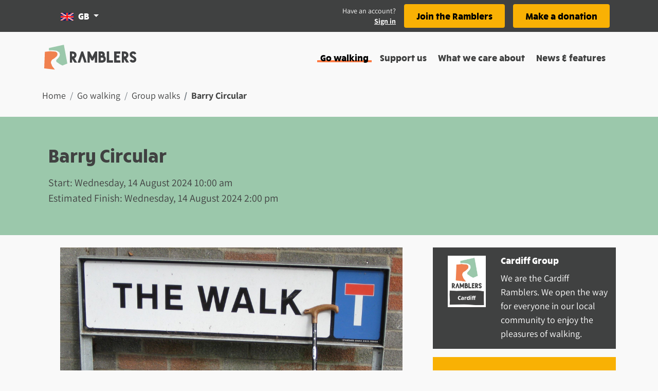

--- FILE ---
content_type: text/html; charset=utf-8
request_url: https://www.ramblers.org.uk/go-walking/group-walks/barry-circular-1
body_size: 64841
content:
<!doctype html>
<html data-n-head-ssr lang="en" data-n-head="%7B%22lang%22:%7B%22ssr%22:%22en%22%7D%7D">
  <head >
    <meta data-n-head="ssr" charset="utf-8"><meta data-n-head="ssr" name="viewport" content="width=device-width, initial-scale=1"><meta data-n-head="ssr" name="buildtime" content="2025-09-12T15:09:03.110Z"><meta data-n-head="ssr" name="buildversion" content="0.1.7"><meta data-n-head="ssr" name="buildhash" content="a88626a7b04c35156907281a8126161d5e6d5bff"><meta data-n-head="ssr" data-hid="description" name="description" content="Meet 10am at Cold Knap Beach Car Park, Barry CF62 6FFW3W: clinking.chapters.indirectWalkers need to carry In Case of Emergency information, this might be on a card, key fob or on their smartphone."><meta data-n-head="ssr" data-hid="og:description" property="og:description" content="Meet 10am at Cold Knap Beach Car Park, Barry CF62 6FFW3W: clinking.chapters.indirectWalkers need to carry In Case of Emergency information, this might be on a card, key fob or on their smartphone."><meta data-n-head="ssr" data-hid="og:image" property="og:image" content="https://cdn.ramblers.org.uk/styles/og_facebook/s3/2024-01/The%20Walk_107.jpg"><meta data-n-head="ssr" data-hid="og:locale" property="og:locale" content="en_gb"><meta data-n-head="ssr" data-hid="og:site:name" property="og:site:name" content="Ramblers"><meta data-n-head="ssr" data-hid="og:title" property="og:title" content="Barry Circular"><meta data-n-head="ssr" data-hid="og:type" property="og:type" content="website"><meta data-n-head="ssr" data-hid="og:url" property="og:url" content="https://www.ramblers.org.uk/go-walking/group-walks/barry-circular-1"><title>Barry Circular - Ramblers</title><link data-n-head="ssr" rel="icon" type="image/x-icon" href="/favicon/favicon.ico"><link data-n-head="ssr" rel="apple-touch-icon" href="/favicon/apple-touch-icon.png"><link data-n-head="ssr" rel="shortcut icon" sizes="192x192" href="/favicon/android-chrome-192x192.png"><link data-n-head="ssr" rel="shortcut icon" sizes="512x512" href="/favicon/android-chrome-512x512.png"><link data-n-head="ssr" rel="icon" sizes="16x16" href="/favicon/favicon-16x16.png"><link data-n-head="ssr" rel="icon" sizes="32x32" href="/favicon/favicon-32x32.png"><script data-n-head="ssr" data-hid="gtm-script">if(!window._gtm_init){window._gtm_init=1;(function(w,n,d,m,e,p){w[d]=(w[d]==1||n[d]=='yes'||n[d]==1||n[m]==1||(w[e]&&w[e][p]&&w[e][p]()))?1:0})(window,navigator,'doNotTrack','msDoNotTrack','external','msTrackingProtectionEnabled');(function(w,d,s,l,x,y){w[x]={};w._gtm_inject=function(i){if(w.doNotTrack||w[x][i])return;w[x][i]=1;w[l]=w[l]||[];w[l].push({'gtm.start':new Date().getTime(),event:'gtm.js'});var f=d.getElementsByTagName(s)[0],j=d.createElement(s);j.async=true;j.src='https://www.googletagmanager.com/gtm.js?id='+i+'&gtm_auth=pwJBI_CtLH51G2WS9kEG0A&gtm_preview=env-1';f.parentNode.insertBefore(j,f);};w[y]('GTM-N2RK9R')})(window,document,'script','dataLayer','_gtm_ids','_gtm_inject')}</script><script data-n-head="ssr" src="https://cdn.ramblers.org.uk/assets/iframeResizer.min.js"></script><script data-n-head="ssr" data-hid="newrelic" src="/newrelic.js" defer type="text/javascript" charset="utf-8"></script><link rel="preload" href="/_nuxt/11b3766.js" as="script"><link rel="preload" href="/_nuxt/9a7c315.js" as="script"><link rel="preload" href="/_nuxt/73f0b43.js" as="script"><link rel="preload" href="/_nuxt/4a88031.js" as="script"><link rel="preload" href="/_nuxt/fcf036c.js" as="script"><link rel="preload" href="/_nuxt/60ca484.js" as="script"><link rel="preload" href="/_nuxt/aed6f04.js" as="script"><link rel="preload" href="/_nuxt/3910eef.js" as="script"><link rel="preload" href="/_nuxt/402a49f.js" as="script"><style data-vue-ssr-id="2c6794ac:0">@font-face{font-family:"Rucksack";font-weight:400;src:url(/_nuxt/fonts/rucksack-bold-webfont.065f637.woff)}@font-face{font-family:"Rucksack";font-weight:300;src:url(/_nuxt/fonts/rucksack-demi-webfont.325c8ab.woff)}@font-face{font-family:"Rucksack";font-weight:200;src:url(/_nuxt/fonts/rucksack-book-webfont.a667fb0.woff)}@font-face{font-family:"Assistant";font-style:normal;font-weight:400;src:url(/_nuxt/fonts/assistant-v6-latin-regular.d2412c7.eot);src:local(""),url(/_nuxt/fonts/assistant-v6-latin-regular.a777c35.woff2) format("woff2"),url(/_nuxt/fonts/assistant-v6-latin-regular.754f017.woff) format("woff"),url(/_nuxt/fonts/assistant-v6-latin-regular.cfe0636.ttf) format("truetype"),url(/_nuxt/img/assistant-v6-latin-regular.7659cc0.svg#Assistant) format("svg")}@font-face{font-family:"Assistant";font-style:normal;font-weight:700;src:url(/_nuxt/fonts/assistant-v6-latin-700.cfa63c3.eot);src:local(""),url(/_nuxt/fonts/assistant-v6-latin-700.10cc61b.woff2) format("woff2"),url(/_nuxt/fonts/assistant-v6-latin-700.d243372.woff) format("woff"),url(/_nuxt/fonts/assistant-v6-latin-700.90ceeee.ttf) format("truetype"),url(/_nuxt/img/assistant-v6-latin-700.30c87ad.svg#Assistant) format("svg")}.markup-container{display:flex;padding-bottom:8px}/*!
 * Bootstrap v4.6.2 (https://getbootstrap.com/)
 * Copyright 2011-2022 The Bootstrap Authors
 * Copyright 2011-2022 Twitter, Inc.
 * Licensed under MIT (https://github.com/twbs/bootstrap/blob/main/LICENSE)
 */:root{--blue:#007bff;--indigo:#634d88;--purple:#6f42c1;--red:#dc3545;--orange:#fe7a42;--yellow:#f9b104;--teal:#20c997;--cyan:#17a2b8;--gray:#6c757d;--gray-dark:#404141;--primary:#f9b104;--secondary:#f9f9f9;--success:#9bc8ab;--info:#17a2b8;--warning:#f9b104;--danger:#dc3545;--light:#f9f9f9;--dark:#404141;--pink:#ffad9a;--black:#000;--white:#fff;--gray:#e3e3e3;--green:#9bc8ab;--bright-yellow:#fd0;--breakpoint-xs:0;--breakpoint-sm:576px;--breakpoint-md:768px;--breakpoint-lg:992px;--breakpoint-xl:1200px;--font-family-sans-serif:"Assistant",-apple-system,BlinkMacSystemFont,"Segoe UI",Roboto,"Helvetica Neue",Arial,"Noto Sans",sans-serif,"Apple Color Emoji","Segoe UI Emoji","Segoe UI Symbol","Noto Color Emoji";--font-family-monospace:SFMono-Regular,Menlo,Monaco,Consolas,"Liberation Mono","Courier New",monospace}*,:after,:before{box-sizing:border-box}html{-webkit-text-size-adjust:100%;-webkit-tap-highlight-color:rgba(0,0,0,0);font-family:sans-serif;line-height:1.15}article,aside,figcaption,figure,footer,header,hgroup,main,nav,section{display:block}body{background-color:#f9f9f9;color:#404141;font-family:"Assistant",-apple-system,BlinkMacSystemFont,"Segoe UI",Roboto,"Helvetica Neue",Arial,"Noto Sans",sans-serif,"Apple Color Emoji","Segoe UI Emoji","Segoe UI Symbol","Noto Color Emoji";font-size:1.125rem;font-weight:400;line-height:1.5;margin:0;text-align:left}[tabindex="-1"]:focus:not(:focus-visible){outline:0!important}hr{box-sizing:content-box;height:0;overflow:visible}h1,h2,h3,h4,h5,h6{margin-bottom:.5rem;margin-top:0}p{margin-bottom:1rem;margin-top:0}abbr[data-original-title],abbr[title]{border-bottom:0;cursor:help;text-decoration:underline;-webkit-text-decoration:underline dotted;text-decoration:underline dotted;-webkit-text-decoration-skip-ink:none;text-decoration-skip-ink:none}address{font-style:normal;line-height:inherit}address,dl,ol,ul{margin-bottom:1rem}dl,ol,ul{margin-top:0}ol ol,ol ul,ul ol,ul ul{margin-bottom:0}dt{font-weight:700}dd{margin-bottom:.5rem;margin-left:0}blockquote{margin:0 0 1rem}b,strong{font-weight:bolder}small{font-size:80%}sub,sup{font-size:75%;line-height:0;position:relative;vertical-align:baseline}sub{bottom:-.25em}sup{top:-.5em}a{background-color:transparent;color:#404141;-webkit-text-decoration:none;text-decoration:none}a:hover{color:#1a1a1a;-webkit-text-decoration:underline;text-decoration:underline}a:not([href]):not([class]),a:not([href]):not([class]):hover{color:inherit;-webkit-text-decoration:none;text-decoration:none}code,kbd,pre,samp{font-family:SFMono-Regular,Menlo,Monaco,Consolas,"Liberation Mono","Courier New",monospace;font-size:1em}pre{-ms-overflow-style:scrollbar;margin-bottom:1rem;margin-top:0;overflow:auto}figure{margin:0 0 1rem}img{border-style:none}img,svg{vertical-align:middle}svg{overflow:hidden}table{border-collapse:collapse}caption{caption-side:bottom;color:#404141;padding-bottom:.75rem;padding-top:.75rem;text-align:left}th{text-align:inherit;text-align:-webkit-match-parent}label{display:inline-block;margin-bottom:.5rem}button{border-radius:0}button:focus:not(:focus-visible){outline:0}button,input,optgroup,select,textarea{font-family:inherit;font-size:inherit;line-height:inherit;margin:0}button,input{overflow:visible}button,select{text-transform:none}[role=button]{cursor:pointer}select{word-wrap:normal}[type=button],[type=reset],[type=submit],button{-webkit-appearance:button}[type=button]:not(:disabled),[type=reset]:not(:disabled),[type=submit]:not(:disabled),button:not(:disabled){cursor:pointer}[type=button]::-moz-focus-inner,[type=reset]::-moz-focus-inner,[type=submit]::-moz-focus-inner,button::-moz-focus-inner{border-style:none;padding:0}input[type=checkbox],input[type=radio]{box-sizing:border-box;padding:0}textarea{overflow:auto;resize:vertical}fieldset{border:0;margin:0;min-width:0;padding:0}legend{color:inherit;display:block;font-size:1.5rem;line-height:inherit;margin-bottom:.5rem;max-width:100%;padding:0;white-space:normal;width:100%}progress{vertical-align:baseline}[type=number]::-webkit-inner-spin-button,[type=number]::-webkit-outer-spin-button{height:auto}[type=search]{-webkit-appearance:none;outline-offset:-2px}[type=search]::-webkit-search-decoration{-webkit-appearance:none}::-webkit-file-upload-button{-webkit-appearance:button;font:inherit}output{display:inline-block}summary{cursor:pointer;display:list-item}template{display:none}[hidden]{display:none!important}.h1,.h2,.h3,.h4,.h5,.h6,h1,h2,h3,h4,h5,h6{font-family:"Rucksack";font-weight:500;line-height:1;margin-bottom:.5rem}.h1,h1{font-size:2.2222222222rem}.h2,h2{font-size:1.7777777778rem}.h3,h3{font-size:1.3333333333rem}.h4,h4{font-size:1.1111111111rem}.h5,h5{font-size:1.125rem}.h6,h6{font-size:.8888888889rem}.lead{font-size:1.40625rem;font-weight:300}.display-1{font-size:6rem}.display-1,.display-2{font-weight:300;line-height:1}.display-2{font-size:5.5rem}.display-3{font-size:4.5rem}.display-3,.display-4{font-weight:300;line-height:1}.display-4{font-size:3.5rem}hr{border:0;border-top:1px solid rgba(0,0,0,.1);margin-bottom:1rem;margin-top:1rem}.small,small{font-size:.875rem;font-weight:400}.mark,mark{background-color:#fcf8e3;padding:.2em}.list-inline,.list-unstyled{list-style:none;padding-left:0}.list-inline-item{display:inline-block}.list-inline-item:not(:last-child){margin-right:.5rem}.initialism{font-size:90%;text-transform:uppercase}.blockquote{font-size:1.40625rem;margin-bottom:1rem}.blockquote-footer{color:#6c757d;display:block;font-size:.875rem}.blockquote-footer:before{content:"— "}.img-fluid,.img-thumbnail{height:auto;max-width:100%}.img-thumbnail{background-color:#f9f9f9;border:1px solid #eee;border-radius:.25rem;padding:.25rem}.figure{display:inline-block}.figure-img{line-height:1;margin-bottom:.5rem}.figure-caption{color:#6c757d;font-size:90%}code{word-wrap:break-word;color:#ffad9a;font-size:87.5%}a>code{color:inherit}kbd{background-color:#212529;border-radius:.2rem;color:#fff;font-size:87.5%;padding:.2rem .4rem}kbd kbd{font-size:100%;font-weight:700;padding:0}pre{color:#212529;display:block;font-size:87.5%}pre code{color:inherit;font-size:inherit;word-break:normal}.pre-scrollable{max-height:340px;overflow-y:scroll}.container,.container-fluid,.container-lg,.container-md,.container-sm,.container-xl{margin-left:auto;margin-right:auto;padding-left:12px;padding-right:12px;width:100%}@media(min-width:576px){.container,.container-sm{max-width:540px}}@media(min-width:768px){.container,.container-md,.container-sm{max-width:720px}}@media(min-width:992px){.container,.container-lg,.container-md,.container-sm{max-width:960px}}@media(min-width:1200px){.container,.container-lg,.container-md,.container-sm,.container-xl{max-width:1140px}}.row{display:flex;flex-wrap:wrap;margin-left:-12px;margin-right:-12px}.no-gutters{margin-left:0;margin-right:0}.no-gutters>.col,.no-gutters>[class*=col-]{padding-left:0;padding-right:0}.col,.col-1,.col-10,.col-11,.col-12,.col-2,.col-3,.col-4,.col-5,.col-6,.col-7,.col-8,.col-9,.col-auto,.col-lg,.col-lg-1,.col-lg-10,.col-lg-11,.col-lg-12,.col-lg-2,.col-lg-3,.col-lg-4,.col-lg-5,.col-lg-6,.col-lg-7,.col-lg-8,.col-lg-9,.col-lg-auto,.col-md,.col-md-1,.col-md-10,.col-md-11,.col-md-12,.col-md-2,.col-md-3,.col-md-4,.col-md-5,.col-md-6,.col-md-7,.col-md-8,.col-md-9,.col-md-auto,.col-sm,.col-sm-1,.col-sm-10,.col-sm-11,.col-sm-12,.col-sm-2,.col-sm-3,.col-sm-4,.col-sm-5,.col-sm-6,.col-sm-7,.col-sm-8,.col-sm-9,.col-sm-auto,.col-xl,.col-xl-1,.col-xl-10,.col-xl-11,.col-xl-12,.col-xl-2,.col-xl-3,.col-xl-4,.col-xl-5,.col-xl-6,.col-xl-7,.col-xl-8,.col-xl-9,.col-xl-auto{padding-left:12px;padding-right:12px;position:relative;width:100%}.col{flex-basis:0;flex-grow:1;max-width:100%}.row-cols-1>*{flex:0 0 100%;max-width:100%}.row-cols-2>*{flex:0 0 50%;max-width:50%}.row-cols-3>*{flex:0 0 33.3333333333%;max-width:33.3333333333%}.row-cols-4>*{flex:0 0 25%;max-width:25%}.row-cols-5>*{flex:0 0 20%;max-width:20%}.row-cols-6>*{flex:0 0 16.6666666667%;max-width:16.6666666667%}.col-auto{flex:0 0 auto;max-width:100%;width:auto}.col-1{flex:0 0 8.33333333%;max-width:8.33333333%}.col-2{flex:0 0 16.66666667%;max-width:16.66666667%}.col-3{flex:0 0 25%;max-width:25%}.col-4{flex:0 0 33.33333333%;max-width:33.33333333%}.col-5{flex:0 0 41.66666667%;max-width:41.66666667%}.col-6{flex:0 0 50%;max-width:50%}.col-7{flex:0 0 58.33333333%;max-width:58.33333333%}.col-8{flex:0 0 66.66666667%;max-width:66.66666667%}.col-9{flex:0 0 75%;max-width:75%}.col-10{flex:0 0 83.33333333%;max-width:83.33333333%}.col-11{flex:0 0 91.66666667%;max-width:91.66666667%}.col-12{flex:0 0 100%;max-width:100%}.order-first{order:-1}.order-last{order:13}.order-0{order:0}.order-1{order:1}.order-2{order:2}.order-3{order:3}.order-4{order:4}.order-5{order:5}.order-6{order:6}.order-7{order:7}.order-8{order:8}.order-9{order:9}.order-10{order:10}.order-11{order:11}.order-12{order:12}.offset-1{margin-left:8.33333333%}.offset-2{margin-left:16.66666667%}.offset-3{margin-left:25%}.offset-4{margin-left:33.33333333%}.offset-5{margin-left:41.66666667%}.offset-6{margin-left:50%}.offset-7{margin-left:58.33333333%}.offset-8{margin-left:66.66666667%}.offset-9{margin-left:75%}.offset-10{margin-left:83.33333333%}.offset-11{margin-left:91.66666667%}@media(min-width:576px){.col-sm{flex-basis:0;flex-grow:1;max-width:100%}.row-cols-sm-1>*{flex:0 0 100%;max-width:100%}.row-cols-sm-2>*{flex:0 0 50%;max-width:50%}.row-cols-sm-3>*{flex:0 0 33.3333333333%;max-width:33.3333333333%}.row-cols-sm-4>*{flex:0 0 25%;max-width:25%}.row-cols-sm-5>*{flex:0 0 20%;max-width:20%}.row-cols-sm-6>*{flex:0 0 16.6666666667%;max-width:16.6666666667%}.col-sm-auto{flex:0 0 auto;max-width:100%;width:auto}.col-sm-1{flex:0 0 8.33333333%;max-width:8.33333333%}.col-sm-2{flex:0 0 16.66666667%;max-width:16.66666667%}.col-sm-3{flex:0 0 25%;max-width:25%}.col-sm-4{flex:0 0 33.33333333%;max-width:33.33333333%}.col-sm-5{flex:0 0 41.66666667%;max-width:41.66666667%}.col-sm-6{flex:0 0 50%;max-width:50%}.col-sm-7{flex:0 0 58.33333333%;max-width:58.33333333%}.col-sm-8{flex:0 0 66.66666667%;max-width:66.66666667%}.col-sm-9{flex:0 0 75%;max-width:75%}.col-sm-10{flex:0 0 83.33333333%;max-width:83.33333333%}.col-sm-11{flex:0 0 91.66666667%;max-width:91.66666667%}.col-sm-12{flex:0 0 100%;max-width:100%}.order-sm-first{order:-1}.order-sm-last{order:13}.order-sm-0{order:0}.order-sm-1{order:1}.order-sm-2{order:2}.order-sm-3{order:3}.order-sm-4{order:4}.order-sm-5{order:5}.order-sm-6{order:6}.order-sm-7{order:7}.order-sm-8{order:8}.order-sm-9{order:9}.order-sm-10{order:10}.order-sm-11{order:11}.order-sm-12{order:12}.offset-sm-0{margin-left:0}.offset-sm-1{margin-left:8.33333333%}.offset-sm-2{margin-left:16.66666667%}.offset-sm-3{margin-left:25%}.offset-sm-4{margin-left:33.33333333%}.offset-sm-5{margin-left:41.66666667%}.offset-sm-6{margin-left:50%}.offset-sm-7{margin-left:58.33333333%}.offset-sm-8{margin-left:66.66666667%}.offset-sm-9{margin-left:75%}.offset-sm-10{margin-left:83.33333333%}.offset-sm-11{margin-left:91.66666667%}}@media(min-width:768px){.col-md{flex-basis:0;flex-grow:1;max-width:100%}.row-cols-md-1>*{flex:0 0 100%;max-width:100%}.row-cols-md-2>*{flex:0 0 50%;max-width:50%}.row-cols-md-3>*{flex:0 0 33.3333333333%;max-width:33.3333333333%}.row-cols-md-4>*{flex:0 0 25%;max-width:25%}.row-cols-md-5>*{flex:0 0 20%;max-width:20%}.row-cols-md-6>*{flex:0 0 16.6666666667%;max-width:16.6666666667%}.col-md-auto{flex:0 0 auto;max-width:100%;width:auto}.col-md-1{flex:0 0 8.33333333%;max-width:8.33333333%}.col-md-2{flex:0 0 16.66666667%;max-width:16.66666667%}.col-md-3{flex:0 0 25%;max-width:25%}.col-md-4{flex:0 0 33.33333333%;max-width:33.33333333%}.col-md-5{flex:0 0 41.66666667%;max-width:41.66666667%}.col-md-6{flex:0 0 50%;max-width:50%}.col-md-7{flex:0 0 58.33333333%;max-width:58.33333333%}.col-md-8{flex:0 0 66.66666667%;max-width:66.66666667%}.col-md-9{flex:0 0 75%;max-width:75%}.col-md-10{flex:0 0 83.33333333%;max-width:83.33333333%}.col-md-11{flex:0 0 91.66666667%;max-width:91.66666667%}.col-md-12{flex:0 0 100%;max-width:100%}.order-md-first{order:-1}.order-md-last{order:13}.order-md-0{order:0}.order-md-1{order:1}.order-md-2{order:2}.order-md-3{order:3}.order-md-4{order:4}.order-md-5{order:5}.order-md-6{order:6}.order-md-7{order:7}.order-md-8{order:8}.order-md-9{order:9}.order-md-10{order:10}.order-md-11{order:11}.order-md-12{order:12}.offset-md-0{margin-left:0}.offset-md-1{margin-left:8.33333333%}.offset-md-2{margin-left:16.66666667%}.offset-md-3{margin-left:25%}.offset-md-4{margin-left:33.33333333%}.offset-md-5{margin-left:41.66666667%}.offset-md-6{margin-left:50%}.offset-md-7{margin-left:58.33333333%}.offset-md-8{margin-left:66.66666667%}.offset-md-9{margin-left:75%}.offset-md-10{margin-left:83.33333333%}.offset-md-11{margin-left:91.66666667%}}@media(min-width:992px){.col-lg{flex-basis:0;flex-grow:1;max-width:100%}.row-cols-lg-1>*{flex:0 0 100%;max-width:100%}.row-cols-lg-2>*{flex:0 0 50%;max-width:50%}.row-cols-lg-3>*{flex:0 0 33.3333333333%;max-width:33.3333333333%}.row-cols-lg-4>*{flex:0 0 25%;max-width:25%}.row-cols-lg-5>*{flex:0 0 20%;max-width:20%}.row-cols-lg-6>*{flex:0 0 16.6666666667%;max-width:16.6666666667%}.col-lg-auto{flex:0 0 auto;max-width:100%;width:auto}.col-lg-1{flex:0 0 8.33333333%;max-width:8.33333333%}.col-lg-2{flex:0 0 16.66666667%;max-width:16.66666667%}.col-lg-3{flex:0 0 25%;max-width:25%}.col-lg-4{flex:0 0 33.33333333%;max-width:33.33333333%}.col-lg-5{flex:0 0 41.66666667%;max-width:41.66666667%}.col-lg-6{flex:0 0 50%;max-width:50%}.col-lg-7{flex:0 0 58.33333333%;max-width:58.33333333%}.col-lg-8{flex:0 0 66.66666667%;max-width:66.66666667%}.col-lg-9{flex:0 0 75%;max-width:75%}.col-lg-10{flex:0 0 83.33333333%;max-width:83.33333333%}.col-lg-11{flex:0 0 91.66666667%;max-width:91.66666667%}.col-lg-12{flex:0 0 100%;max-width:100%}.order-lg-first{order:-1}.order-lg-last{order:13}.order-lg-0{order:0}.order-lg-1{order:1}.order-lg-2{order:2}.order-lg-3{order:3}.order-lg-4{order:4}.order-lg-5{order:5}.order-lg-6{order:6}.order-lg-7{order:7}.order-lg-8{order:8}.order-lg-9{order:9}.order-lg-10{order:10}.order-lg-11{order:11}.order-lg-12{order:12}.offset-lg-0{margin-left:0}.offset-lg-1{margin-left:8.33333333%}.offset-lg-2{margin-left:16.66666667%}.offset-lg-3{margin-left:25%}.offset-lg-4{margin-left:33.33333333%}.offset-lg-5{margin-left:41.66666667%}.offset-lg-6{margin-left:50%}.offset-lg-7{margin-left:58.33333333%}.offset-lg-8{margin-left:66.66666667%}.offset-lg-9{margin-left:75%}.offset-lg-10{margin-left:83.33333333%}.offset-lg-11{margin-left:91.66666667%}}@media(min-width:1200px){.col-xl{flex-basis:0;flex-grow:1;max-width:100%}.row-cols-xl-1>*{flex:0 0 100%;max-width:100%}.row-cols-xl-2>*{flex:0 0 50%;max-width:50%}.row-cols-xl-3>*{flex:0 0 33.3333333333%;max-width:33.3333333333%}.row-cols-xl-4>*{flex:0 0 25%;max-width:25%}.row-cols-xl-5>*{flex:0 0 20%;max-width:20%}.row-cols-xl-6>*{flex:0 0 16.6666666667%;max-width:16.6666666667%}.col-xl-auto{flex:0 0 auto;max-width:100%;width:auto}.col-xl-1{flex:0 0 8.33333333%;max-width:8.33333333%}.col-xl-2{flex:0 0 16.66666667%;max-width:16.66666667%}.col-xl-3{flex:0 0 25%;max-width:25%}.col-xl-4{flex:0 0 33.33333333%;max-width:33.33333333%}.col-xl-5{flex:0 0 41.66666667%;max-width:41.66666667%}.col-xl-6{flex:0 0 50%;max-width:50%}.col-xl-7{flex:0 0 58.33333333%;max-width:58.33333333%}.col-xl-8{flex:0 0 66.66666667%;max-width:66.66666667%}.col-xl-9{flex:0 0 75%;max-width:75%}.col-xl-10{flex:0 0 83.33333333%;max-width:83.33333333%}.col-xl-11{flex:0 0 91.66666667%;max-width:91.66666667%}.col-xl-12{flex:0 0 100%;max-width:100%}.order-xl-first{order:-1}.order-xl-last{order:13}.order-xl-0{order:0}.order-xl-1{order:1}.order-xl-2{order:2}.order-xl-3{order:3}.order-xl-4{order:4}.order-xl-5{order:5}.order-xl-6{order:6}.order-xl-7{order:7}.order-xl-8{order:8}.order-xl-9{order:9}.order-xl-10{order:10}.order-xl-11{order:11}.order-xl-12{order:12}.offset-xl-0{margin-left:0}.offset-xl-1{margin-left:8.33333333%}.offset-xl-2{margin-left:16.66666667%}.offset-xl-3{margin-left:25%}.offset-xl-4{margin-left:33.33333333%}.offset-xl-5{margin-left:41.66666667%}.offset-xl-6{margin-left:50%}.offset-xl-7{margin-left:58.33333333%}.offset-xl-8{margin-left:66.66666667%}.offset-xl-9{margin-left:75%}.offset-xl-10{margin-left:83.33333333%}.offset-xl-11{margin-left:91.66666667%}}.table{color:#404141;margin-bottom:1rem;width:100%}.table td,.table th{border-top:1px solid #eee;padding:.75rem;vertical-align:top}.table thead th{border-bottom:2px solid #eee;vertical-align:bottom}.table tbody+tbody{border-top:2px solid #eee}.table-sm td,.table-sm th{padding:.3rem}.table-bordered,.table-bordered td,.table-bordered th{border:1px solid #eee}.table-bordered thead td,.table-bordered thead th{border-bottom-width:2px}.table-borderless tbody+tbody,.table-borderless td,.table-borderless th,.table-borderless thead th{border:0}.table-striped tbody tr:nth-of-type(odd){background-color:rgba(0,0,0,.05)}.table-hover tbody tr:hover{background-color:rgba(0,0,0,.075);color:#404141}.table-primary,.table-primary>td,.table-primary>th{background-color:#fde9b9}.table-primary tbody+tbody,.table-primary td,.table-primary th,.table-primary thead th{border-color:#fcd67c}.table-hover .table-primary:hover,.table-hover .table-primary:hover>td,.table-hover .table-primary:hover>th{background-color:#fce1a0}.table-secondary,.table-secondary>td,.table-secondary>th{background-color:#fdfdfd}.table-secondary tbody+tbody,.table-secondary td,.table-secondary th,.table-secondary thead th{border-color:#fcfcfc}.table-hover .table-secondary:hover,.table-hover .table-secondary:hover>td,.table-hover .table-secondary:hover>th{background-color:#f0f0f0}.table-success,.table-success>td,.table-success>th{background-color:#e3f0e7}.table-success tbody+tbody,.table-success td,.table-success th,.table-success thead th{border-color:#cbe2d3}.table-hover .table-success:hover,.table-hover .table-success:hover>td,.table-hover .table-success:hover>th{background-color:#d2e7d9}.table-info,.table-info>td,.table-info>th{background-color:#bee5eb}.table-info tbody+tbody,.table-info td,.table-info th,.table-info thead th{border-color:#86cfda}.table-hover .table-info:hover,.table-hover .table-info:hover>td,.table-hover .table-info:hover>th{background-color:#abdde5}.table-warning,.table-warning>td,.table-warning>th{background-color:#fde9b9}.table-warning tbody+tbody,.table-warning td,.table-warning th,.table-warning thead th{border-color:#fcd67c}.table-hover .table-warning:hover,.table-hover .table-warning:hover>td,.table-hover .table-warning:hover>th{background-color:#fce1a0}.table-danger,.table-danger>td,.table-danger>th{background-color:#f5c6cb}.table-danger tbody+tbody,.table-danger td,.table-danger th,.table-danger thead th{border-color:#ed969e}.table-hover .table-danger:hover,.table-hover .table-danger:hover>td,.table-hover .table-danger:hover>th{background-color:#f1b0b7}.table-light,.table-light>td,.table-light>th{background-color:#fdfdfd}.table-light tbody+tbody,.table-light td,.table-light th,.table-light thead th{border-color:#fcfcfc}.table-hover .table-light:hover,.table-hover .table-light:hover>td,.table-hover .table-light:hover>th{background-color:#f0f0f0}.table-dark,.table-dark>td,.table-dark>th{background-color:#cacaca}.table-dark tbody+tbody,.table-dark td,.table-dark th,.table-dark thead th{border-color:#9c9c9c}.table-hover .table-dark:hover,.table-hover .table-dark:hover>td,.table-hover .table-dark:hover>th{background-color:#bdbdbd}.table-pink,.table-pink>td,.table-pink>th{background-color:#ffe8e3}.table-pink tbody+tbody,.table-pink td,.table-pink th,.table-pink thead th{border-color:#ffd4ca}.table-hover .table-pink:hover,.table-hover .table-pink:hover>td,.table-hover .table-pink:hover>th{background-color:#ffd3ca}.table-black,.table-black>td,.table-black>th{background-color:#b8b8b8}.table-black tbody+tbody,.table-black td,.table-black th,.table-black thead th{border-color:#7a7a7a}.table-hover .table-black:hover,.table-hover .table-black:hover>td,.table-hover .table-black:hover>th{background-color:#ababab}.table-white,.table-white>td,.table-white>th{background-color:#fff}.table-white tbody+tbody,.table-white td,.table-white th,.table-white thead th{border-color:#fff}.table-hover .table-white:hover,.table-hover .table-white:hover>td,.table-hover .table-white:hover>th{background-color:#f2f2f2}.table-gray,.table-gray>td,.table-gray>th{background-color:#f7f7f7}.table-gray tbody+tbody,.table-gray td,.table-gray th,.table-gray thead th{border-color:#f0f0f0}.table-hover .table-gray:hover,.table-hover .table-gray:hover>td,.table-hover .table-gray:hover>th{background-color:#eaeaea}.table-green,.table-green>td,.table-green>th{background-color:#e3f0e7}.table-green tbody+tbody,.table-green td,.table-green th,.table-green thead th{border-color:#cbe2d3}.table-hover .table-green:hover,.table-hover .table-green:hover>td,.table-hover .table-green:hover>th{background-color:#d2e7d9}.table-bright-yellow,.table-bright-yellow>td,.table-bright-yellow>th{background-color:#fff5b8}.table-bright-yellow tbody+tbody,.table-bright-yellow td,.table-bright-yellow th,.table-bright-yellow thead th{border-color:#ffed7a}.table-hover .table-bright-yellow:hover,.table-hover .table-bright-yellow:hover>td,.table-hover .table-bright-yellow:hover>th{background-color:#fff19f}.table-active,.table-active>td,.table-active>th,.table-hover .table-active:hover,.table-hover .table-active:hover>td,.table-hover .table-active:hover>th{background-color:rgba(0,0,0,.075)}.table .thead-dark th{background-color:#404141;border-color:#535454;color:#fff}.table .thead-light th{background-color:#f5f5f5;border-color:#eee;color:#495057}.table-dark{background-color:#404141;color:#fff}.table-dark td,.table-dark th,.table-dark thead th{border-color:#535454}.table-dark.table-bordered{border:0}.table-dark.table-striped tbody tr:nth-of-type(odd){background-color:hsla(0,0%,100%,.05)}.table-dark.table-hover tbody tr:hover{background-color:hsla(0,0%,100%,.075);color:#fff}@media(max-width:575.98px){.table-responsive-sm{-webkit-overflow-scrolling:touch;display:block;overflow-x:auto;width:100%}.table-responsive-sm>.table-bordered{border:0}}@media(max-width:767.98px){.table-responsive-md{-webkit-overflow-scrolling:touch;display:block;overflow-x:auto;width:100%}.table-responsive-md>.table-bordered{border:0}}@media(max-width:991.98px){.table-responsive-lg{-webkit-overflow-scrolling:touch;display:block;overflow-x:auto;width:100%}.table-responsive-lg>.table-bordered{border:0}}@media(max-width:1199.98px){.table-responsive-xl{-webkit-overflow-scrolling:touch;display:block;overflow-x:auto;width:100%}.table-responsive-xl>.table-bordered{border:0}}.table-responsive{-webkit-overflow-scrolling:touch;display:block;overflow-x:auto;width:100%}.table-responsive>.table-bordered{border:0}.form-control{background-clip:padding-box;background-color:#fff;border:1px solid #404141;border-radius:.25rem;color:#495057;display:block;font-family:"Assistant";font-size:1.125rem;font-weight:400;height:calc(1.5em + 1.376rem + 2px);line-height:1.5;padding:.688rem 1.5rem;transition:border-color .15s ease-in-out,box-shadow .15s ease-in-out;width:100%}@media(prefers-reduced-motion:reduce){.form-control{transition:none}}.form-control::-ms-expand{background-color:transparent;border:0}.form-control:focus{background-color:#fff;border-color:#404141;box-shadow:0 0 0 .2rem #f9b104;color:#495057;outline:0}.form-control::-moz-placeholder{color:#6c757d;opacity:1}.form-control::placeholder{color:#6c757d;opacity:1}.form-control:disabled,.form-control[readonly]{background-color:#f5f5f5;opacity:1}input[type=date].form-control,input[type=datetime-local].form-control,input[type=month].form-control,input[type=time].form-control{-webkit-appearance:none;-moz-appearance:none;appearance:none}select.form-control:-moz-focusring{color:transparent;text-shadow:0 0 0 #495057}select.form-control:focus::-ms-value{background-color:#fff;color:#495057}.form-control-file,.form-control-range{display:block;width:100%}.col-form-label{font-size:inherit;line-height:1.5;margin-bottom:0;padding-bottom:calc(.688rem + 1px);padding-top:calc(.688rem + 1px)}.col-form-label-lg{font-size:1.40625rem;line-height:1.5;padding-bottom:calc(.5rem + 1px);padding-top:calc(.5rem + 1px)}.col-form-label-sm{font-size:.984375rem;line-height:1.5;padding-bottom:calc(.25rem + 1px);padding-top:calc(.25rem + 1px)}.form-control-plaintext{background-color:transparent;border:solid transparent;border-width:1px 0;color:#404141;display:block;font-size:1.125rem;line-height:1.5;margin-bottom:0;padding:.688rem 0;width:100%}.form-control-plaintext.form-control-lg,.form-control-plaintext.form-control-sm{padding-left:0;padding-right:0}.form-control-sm{border-radius:.2rem;font-size:.984375rem;height:calc(1.5em + .5rem + 2px);line-height:1.5;padding:.25rem .5rem}.form-control-lg{border-radius:.3rem;font-size:1.40625rem;height:calc(1.5em + 1rem + 2px);line-height:1.5;padding:.5rem 1rem}select.form-control[multiple],select.form-control[size],textarea.form-control{height:auto}.form-group{margin-bottom:1rem}.form-text{display:block;margin-top:.25rem}.form-row{display:flex;flex-wrap:wrap;margin-left:-5px;margin-right:-5px}.form-row>.col,.form-row>[class*=col-]{padding-left:5px;padding-right:5px}.form-check{display:block;padding-left:1.25rem;position:relative}.form-check-input{margin-left:-1.25rem;margin-top:.3rem;position:absolute}.form-check-input:disabled~.form-check-label,.form-check-input[disabled]~.form-check-label{color:#404141}.form-check-label{margin-bottom:0}.form-check-inline{align-items:center;display:inline-flex;margin-right:.75rem;padding-left:0}.form-check-inline .form-check-input{margin-left:0;margin-right:.3125rem;margin-top:0;position:static}.valid-feedback{color:#9bc8ab;display:none;font-size:.875rem;margin-top:.25rem;width:100%}.valid-tooltip{background-color:rgba(155,200,171,.9);border-radius:.25rem;color:#212529;display:none;font-size:.984375rem;left:0;line-height:1.5;margin-top:.1rem;max-width:100%;padding:.25rem .5rem;position:absolute;top:100%;z-index:5}.form-row>.col>.valid-tooltip,.form-row>[class*=col-]>.valid-tooltip{left:5px}.is-valid~.valid-feedback,.is-valid~.valid-tooltip,.was-validated :valid~.valid-feedback,.was-validated :valid~.valid-tooltip{display:block}.form-control.is-valid,.was-validated .form-control:valid{padding-right:calc(1.5em + 1.376rem)!important}.form-control.is-valid,.was-validated .form-control:valid{background-image:none;background-position:right calc(.375em + .344rem) center;background-repeat:no-repeat;background-size:calc(.75em + .688rem) calc(.75em + .688rem);border-color:#9bc8ab}.form-control.is-valid:focus,.was-validated .form-control:valid:focus{border-color:#9bc8ab;box-shadow:0 0 0 .2rem rgba(155,200,171,.25)}.was-validated select.form-control:valid,select.form-control.is-valid{padding-right:6rem!important}.was-validated select.form-control:valid,select.form-control.is-valid{background-position:right 3rem center}.was-validated textarea.form-control:valid,textarea.form-control.is-valid{background-position:top calc(.375em + .344rem) right calc(.375em + .344rem);padding-right:calc(1.5em + 1.376rem)}.custom-select.is-valid,.was-validated .custom-select:valid{padding-right:calc(.75em + 3.532rem)!important}.custom-select.is-valid,.was-validated .custom-select:valid{background:url("data:image/svg+xml;charset=utf-8,%3Csvg xmlns='http://www.w3.org/2000/svg' width='4' height='5'%3E%3Cpath fill='%23404141' d='M2 0 0 2h4zm0 5L0 3h4z'/%3E%3C/svg%3E") no-repeat right 1.5rem center/8px 10px,#fff none center right 2.5rem/calc(.75em + .688rem) calc(.75em + .688rem) no-repeat;border-color:#9bc8ab}.custom-select.is-valid:focus,.was-validated .custom-select:valid:focus{border-color:#9bc8ab;box-shadow:0 0 0 .2rem rgba(155,200,171,.25)}.form-check-input.is-valid~.form-check-label,.was-validated .form-check-input:valid~.form-check-label{color:#9bc8ab}.form-check-input.is-valid~.valid-feedback,.form-check-input.is-valid~.valid-tooltip,.was-validated .form-check-input:valid~.valid-feedback,.was-validated .form-check-input:valid~.valid-tooltip{display:block}.custom-control-input.is-valid~.custom-control-label,.was-validated .custom-control-input:valid~.custom-control-label{color:#9bc8ab}.custom-control-input.is-valid~.custom-control-label:before,.was-validated .custom-control-input:valid~.custom-control-label:before{border-color:#9bc8ab}.custom-control-input.is-valid:checked~.custom-control-label:before,.was-validated .custom-control-input:valid:checked~.custom-control-label:before{background-color:#bcdac7;border-color:#bcdac7}.custom-control-input.is-valid:focus~.custom-control-label:before,.was-validated .custom-control-input:valid:focus~.custom-control-label:before{box-shadow:0 0 0 .2rem rgba(155,200,171,.25)}.custom-control-input.is-valid:focus:not(:checked)~.custom-control-label:before,.was-validated .custom-control-input:valid:focus:not(:checked)~.custom-control-label:before{border-color:#9bc8ab}.custom-file-input.is-valid~.custom-file-label,.was-validated .custom-file-input:valid~.custom-file-label{border-color:#9bc8ab}.custom-file-input.is-valid:focus~.custom-file-label,.was-validated .custom-file-input:valid:focus~.custom-file-label{border-color:#9bc8ab;box-shadow:0 0 0 .2rem rgba(155,200,171,.25)}.invalid-feedback{color:#dc3545;display:none;font-size:.875rem;margin-top:.25rem;width:100%}.invalid-tooltip{background-color:rgba(220,53,69,.9);border-radius:.25rem;color:#fff;display:none;font-size:.984375rem;left:0;line-height:1.5;margin-top:.1rem;max-width:100%;padding:.25rem .5rem;position:absolute;top:100%;z-index:5}.form-row>.col>.invalid-tooltip,.form-row>[class*=col-]>.invalid-tooltip{left:5px}.is-invalid~.invalid-feedback,.is-invalid~.invalid-tooltip,.was-validated :invalid~.invalid-feedback,.was-validated :invalid~.invalid-tooltip{display:block}.form-control.is-invalid,.was-validated .form-control:invalid{padding-right:calc(1.5em + 1.376rem)!important}.form-control.is-invalid,.was-validated .form-control:invalid{background-image:none;background-position:right calc(.375em + .344rem) center;background-repeat:no-repeat;background-size:calc(.75em + .688rem) calc(.75em + .688rem);border-color:#dc3545}.form-control.is-invalid:focus,.was-validated .form-control:invalid:focus{border-color:#dc3545;box-shadow:0 0 0 .2rem rgba(220,53,69,.25)}.was-validated select.form-control:invalid,select.form-control.is-invalid{padding-right:6rem!important}.was-validated select.form-control:invalid,select.form-control.is-invalid{background-position:right 3rem center}.was-validated textarea.form-control:invalid,textarea.form-control.is-invalid{background-position:top calc(.375em + .344rem) right calc(.375em + .344rem);padding-right:calc(1.5em + 1.376rem)}.custom-select.is-invalid,.was-validated .custom-select:invalid{padding-right:calc(.75em + 3.532rem)!important}.custom-select.is-invalid,.was-validated .custom-select:invalid{background:url("data:image/svg+xml;charset=utf-8,%3Csvg xmlns='http://www.w3.org/2000/svg' width='4' height='5'%3E%3Cpath fill='%23404141' d='M2 0 0 2h4zm0 5L0 3h4z'/%3E%3C/svg%3E") no-repeat right 1.5rem center/8px 10px,#fff none center right 2.5rem/calc(.75em + .688rem) calc(.75em + .688rem) no-repeat;border-color:#dc3545}.custom-select.is-invalid:focus,.was-validated .custom-select:invalid:focus{border-color:#dc3545;box-shadow:0 0 0 .2rem rgba(220,53,69,.25)}.form-check-input.is-invalid~.form-check-label,.was-validated .form-check-input:invalid~.form-check-label{color:#dc3545}.form-check-input.is-invalid~.invalid-feedback,.form-check-input.is-invalid~.invalid-tooltip,.was-validated .form-check-input:invalid~.invalid-feedback,.was-validated .form-check-input:invalid~.invalid-tooltip{display:block}.custom-control-input.is-invalid~.custom-control-label,.was-validated .custom-control-input:invalid~.custom-control-label{color:#dc3545}.custom-control-input.is-invalid~.custom-control-label:before,.was-validated .custom-control-input:invalid~.custom-control-label:before{border-color:#dc3545}.custom-control-input.is-invalid:checked~.custom-control-label:before,.was-validated .custom-control-input:invalid:checked~.custom-control-label:before{background-color:#e4606d;border-color:#e4606d}.custom-control-input.is-invalid:focus~.custom-control-label:before,.was-validated .custom-control-input:invalid:focus~.custom-control-label:before{box-shadow:0 0 0 .2rem rgba(220,53,69,.25)}.custom-control-input.is-invalid:focus:not(:checked)~.custom-control-label:before,.was-validated .custom-control-input:invalid:focus:not(:checked)~.custom-control-label:before{border-color:#dc3545}.custom-file-input.is-invalid~.custom-file-label,.was-validated .custom-file-input:invalid~.custom-file-label{border-color:#dc3545}.custom-file-input.is-invalid:focus~.custom-file-label,.was-validated .custom-file-input:invalid:focus~.custom-file-label{border-color:#dc3545;box-shadow:0 0 0 .2rem rgba(220,53,69,.25)}.form-inline{align-items:center;display:flex;flex-flow:row wrap}.form-inline .form-check{width:100%}@media(min-width:576px){.form-inline label{justify-content:center}.form-inline .form-group,.form-inline label{align-items:center;display:flex;margin-bottom:0}.form-inline .form-group{flex:0 0 auto;flex-flow:row wrap}.form-inline .form-control{display:inline-block;vertical-align:middle;width:auto}.form-inline .form-control-plaintext{display:inline-block}.form-inline .custom-select,.form-inline .input-group{width:auto}.form-inline .form-check{align-items:center;display:flex;justify-content:center;padding-left:0;width:auto}.form-inline .form-check-input{flex-shrink:0;margin-left:0;margin-right:.25rem;margin-top:0;position:relative}.form-inline .custom-control{align-items:center;justify-content:center}.form-inline .custom-control-label{margin-bottom:0}}.btn{background-color:transparent;border:0 solid transparent;border-radius:.25rem;color:#404141;display:inline-block;font-family:"rucksack";font-size:1.125rem;font-weight:400;line-height:1em;padding:.688rem 1.5rem;text-align:center;transition:color .15s ease-in-out,background-color .15s ease-in-out,border-color .15s ease-in-out,box-shadow .15s ease-in-out;-webkit-user-select:none;-moz-user-select:none;user-select:none;vertical-align:middle}@media(prefers-reduced-motion:reduce){.btn{transition:none}}.btn:hover{color:#404141;-webkit-text-decoration:none;text-decoration:none}.btn.focus,.btn:focus{box-shadow:none;outline:0}.btn.disabled,.btn:disabled{opacity:.65}.btn:not(:disabled):not(.disabled){cursor:pointer}a.btn.disabled,fieldset:disabled a.btn{pointer-events:none}.btn-primary{background-color:#f9b104;border-color:#f9b104;color:#212529}.btn-primary.focus,.btn-primary:focus,.btn-primary:hover{background-color:#d39603;border-color:#c78d03;color:#212529}.btn-primary.focus,.btn-primary:focus{box-shadow:0 0 0 .2rem rgba(217,156,10,.5)}.btn-primary.disabled,.btn-primary:disabled{background-color:#f9b104;border-color:#f9b104;color:#212529}.btn-primary:not(:disabled):not(.disabled).active,.btn-primary:not(:disabled):not(.disabled):active,.show>.btn-primary.dropdown-toggle{background-color:#c78d03;border-color:#ba8403;color:#fff}.btn-primary:not(:disabled):not(.disabled).active:focus,.btn-primary:not(:disabled):not(.disabled):active:focus,.show>.btn-primary.dropdown-toggle:focus{box-shadow:0 0 0 .2rem rgba(217,156,10,.5)}.btn-secondary{background-color:#f9f9f9;border-color:#f9f9f9;color:#212529}.btn-secondary.focus,.btn-secondary:focus,.btn-secondary:hover{background-color:#e6e6e6;border-color:#e0e0e0;color:#212529}.btn-secondary.focus,.btn-secondary:focus{box-shadow:0 0 0 .2rem hsla(240,1%,85%,.5)}.btn-secondary.disabled,.btn-secondary:disabled{background-color:#f9f9f9;border-color:#f9f9f9;color:#212529}.btn-secondary:not(:disabled):not(.disabled).active,.btn-secondary:not(:disabled):not(.disabled):active,.show>.btn-secondary.dropdown-toggle{background-color:#e0e0e0;border-color:#d9d9d9;color:#212529}.btn-secondary:not(:disabled):not(.disabled).active:focus,.btn-secondary:not(:disabled):not(.disabled):active:focus,.show>.btn-secondary.dropdown-toggle:focus{box-shadow:0 0 0 .2rem hsla(240,1%,85%,.5)}.btn-success{background-color:#9bc8ab;border-color:#9bc8ab;color:#212529}.btn-success.focus,.btn-success:focus,.btn-success:hover{background-color:#82ba96;border-color:#7ab68f;color:#212529}.btn-success.focus,.btn-success:focus{box-shadow:0 0 0 .2rem rgba(137,176,152,.5)}.btn-success.disabled,.btn-success:disabled{background-color:#9bc8ab;border-color:#9bc8ab;color:#212529}.btn-success:not(:disabled):not(.disabled).active,.btn-success:not(:disabled):not(.disabled):active,.show>.btn-success.dropdown-toggle{background-color:#7ab68f;border-color:#72b188;color:#212529}.btn-success:not(:disabled):not(.disabled).active:focus,.btn-success:not(:disabled):not(.disabled):active:focus,.show>.btn-success.dropdown-toggle:focus{box-shadow:0 0 0 .2rem rgba(137,176,152,.5)}.btn-info{background-color:#17a2b8;border-color:#17a2b8;color:#fff}.btn-info.focus,.btn-info:focus,.btn-info:hover{background-color:#138496;border-color:#117a8b;color:#fff}.btn-info.focus,.btn-info:focus{box-shadow:0 0 0 .2rem rgba(58,176,195,.5)}.btn-info.disabled,.btn-info:disabled{background-color:#17a2b8;border-color:#17a2b8;color:#fff}.btn-info:not(:disabled):not(.disabled).active,.btn-info:not(:disabled):not(.disabled):active,.show>.btn-info.dropdown-toggle{background-color:#117a8b;border-color:#10707f;color:#fff}.btn-info:not(:disabled):not(.disabled).active:focus,.btn-info:not(:disabled):not(.disabled):active:focus,.show>.btn-info.dropdown-toggle:focus{box-shadow:0 0 0 .2rem rgba(58,176,195,.5)}.btn-warning{background-color:#f9b104;border-color:#f9b104;color:#212529}.btn-warning.focus,.btn-warning:focus,.btn-warning:hover{background-color:#d39603;border-color:#c78d03;color:#212529}.btn-warning.focus,.btn-warning:focus{box-shadow:0 0 0 .2rem rgba(217,156,10,.5)}.btn-warning.disabled,.btn-warning:disabled{background-color:#f9b104;border-color:#f9b104;color:#212529}.btn-warning:not(:disabled):not(.disabled).active,.btn-warning:not(:disabled):not(.disabled):active,.show>.btn-warning.dropdown-toggle{background-color:#c78d03;border-color:#ba8403;color:#fff}.btn-warning:not(:disabled):not(.disabled).active:focus,.btn-warning:not(:disabled):not(.disabled):active:focus,.show>.btn-warning.dropdown-toggle:focus{box-shadow:0 0 0 .2rem rgba(217,156,10,.5)}.btn-danger{background-color:#dc3545;border-color:#dc3545;color:#fff}.btn-danger.focus,.btn-danger:focus,.btn-danger:hover{background-color:#c82333;border-color:#bd2130;color:#fff}.btn-danger.focus,.btn-danger:focus{box-shadow:0 0 0 .2rem rgba(225,83,97,.5)}.btn-danger.disabled,.btn-danger:disabled{background-color:#dc3545;border-color:#dc3545;color:#fff}.btn-danger:not(:disabled):not(.disabled).active,.btn-danger:not(:disabled):not(.disabled):active,.show>.btn-danger.dropdown-toggle{background-color:#bd2130;border-color:#b21f2d;color:#fff}.btn-danger:not(:disabled):not(.disabled).active:focus,.btn-danger:not(:disabled):not(.disabled):active:focus,.show>.btn-danger.dropdown-toggle:focus{box-shadow:0 0 0 .2rem rgba(225,83,97,.5)}.btn-light{background-color:#f9f9f9;border-color:#f9f9f9;color:#212529}.btn-light.focus,.btn-light:focus,.btn-light:hover{background-color:#e6e6e6;border-color:#e0e0e0;color:#212529}.btn-light.focus,.btn-light:focus{box-shadow:0 0 0 .2rem hsla(240,1%,85%,.5)}.btn-light.disabled,.btn-light:disabled{background-color:#f9f9f9;border-color:#f9f9f9;color:#212529}.btn-light:not(:disabled):not(.disabled).active,.btn-light:not(:disabled):not(.disabled):active,.show>.btn-light.dropdown-toggle{background-color:#e0e0e0;border-color:#d9d9d9;color:#212529}.btn-light:not(:disabled):not(.disabled).active:focus,.btn-light:not(:disabled):not(.disabled):active:focus,.show>.btn-light.dropdown-toggle:focus{box-shadow:0 0 0 .2rem hsla(240,1%,85%,.5)}.btn-dark{background-color:#404141;border-color:#404141;color:#fff}.btn-dark.focus,.btn-dark:focus,.btn-dark:hover{background-color:#2d2e2e;border-color:#272727;color:#fff}.btn-dark.focus,.btn-dark:focus{box-shadow:0 0 0 .2rem rgba(93,94,94,.5)}.btn-dark.disabled,.btn-dark:disabled{background-color:#404141;border-color:#404141;color:#fff}.btn-dark:not(:disabled):not(.disabled).active,.btn-dark:not(:disabled):not(.disabled):active,.show>.btn-dark.dropdown-toggle{background-color:#272727;border-color:#202121;color:#fff}.btn-dark:not(:disabled):not(.disabled).active:focus,.btn-dark:not(:disabled):not(.disabled):active:focus,.show>.btn-dark.dropdown-toggle:focus{box-shadow:0 0 0 .2rem rgba(93,94,94,.5)}.btn-pink{background-color:#ffad9a;border-color:#ffad9a;color:#212529}.btn-pink.focus,.btn-pink:focus,.btn-pink:hover{background-color:#ff8e74;border-color:#ff8467;color:#212529}.btn-pink.focus,.btn-pink:focus{box-shadow:0 0 0 .2rem hsla(11,56%,70%,.5)}.btn-pink.disabled,.btn-pink:disabled{background-color:#ffad9a;border-color:#ffad9a;color:#212529}.btn-pink:not(:disabled):not(.disabled).active,.btn-pink:not(:disabled):not(.disabled):active,.show>.btn-pink.dropdown-toggle{background-color:#ff8467;border-color:#ff795a;color:#212529}.btn-pink:not(:disabled):not(.disabled).active:focus,.btn-pink:not(:disabled):not(.disabled):active:focus,.show>.btn-pink.dropdown-toggle:focus{box-shadow:0 0 0 .2rem hsla(11,56%,70%,.5)}.btn-black,.btn-black.focus,.btn-black:focus,.btn-black:hover{background-color:#000;border-color:#000;color:#fff}.btn-black.focus,.btn-black:focus{box-shadow:0 0 0 .2rem rgba(38,38,38,.5)}.btn-black.disabled,.btn-black:disabled,.btn-black:not(:disabled):not(.disabled).active,.btn-black:not(:disabled):not(.disabled):active,.show>.btn-black.dropdown-toggle{background-color:#000;border-color:#000;color:#fff}.btn-black:not(:disabled):not(.disabled).active:focus,.btn-black:not(:disabled):not(.disabled):active:focus,.show>.btn-black.dropdown-toggle:focus{box-shadow:0 0 0 .2rem rgba(38,38,38,.5)}.btn-white{background-color:#fff;border-color:#fff;color:#212529}.btn-white.focus,.btn-white:focus,.btn-white:hover{background-color:#ececec;border-color:#e6e6e6;color:#212529}.btn-white.focus,.btn-white:focus{box-shadow:0 0 0 .2rem hsla(240,2%,87%,.5)}.btn-white.disabled,.btn-white:disabled{background-color:#fff;border-color:#fff;color:#212529}.btn-white:not(:disabled):not(.disabled).active,.btn-white:not(:disabled):not(.disabled):active,.show>.btn-white.dropdown-toggle{background-color:#e6e6e6;border-color:#dfdfdf;color:#212529}.btn-white:not(:disabled):not(.disabled).active:focus,.btn-white:not(:disabled):not(.disabled):active:focus,.show>.btn-white.dropdown-toggle:focus{box-shadow:0 0 0 .2rem hsla(240,2%,87%,.5)}.btn-gray{background-color:#e3e3e3;border-color:#e3e3e3;color:#212529}.btn-gray.focus,.btn-gray:focus,.btn-gray:hover{background-color:#d0d0d0;border-color:#cacaca;color:#212529}.btn-gray.focus,.btn-gray:focus{box-shadow:0 0 0 .2rem hsla(180,1%,78%,.5)}.btn-gray.disabled,.btn-gray:disabled{background-color:#e3e3e3;border-color:#e3e3e3;color:#212529}.btn-gray:not(:disabled):not(.disabled).active,.btn-gray:not(:disabled):not(.disabled):active,.show>.btn-gray.dropdown-toggle{background-color:#cacaca;border-color:#c3c3c3;color:#212529}.btn-gray:not(:disabled):not(.disabled).active:focus,.btn-gray:not(:disabled):not(.disabled):active:focus,.show>.btn-gray.dropdown-toggle:focus{box-shadow:0 0 0 .2rem hsla(180,1%,78%,.5)}.btn-green{background-color:#9bc8ab;border-color:#9bc8ab;color:#212529}.btn-green.focus,.btn-green:focus,.btn-green:hover{background-color:#82ba96;border-color:#7ab68f;color:#212529}.btn-green.focus,.btn-green:focus{box-shadow:0 0 0 .2rem rgba(137,176,152,.5)}.btn-green.disabled,.btn-green:disabled{background-color:#9bc8ab;border-color:#9bc8ab;color:#212529}.btn-green:not(:disabled):not(.disabled).active,.btn-green:not(:disabled):not(.disabled):active,.show>.btn-green.dropdown-toggle{background-color:#7ab68f;border-color:#72b188;color:#212529}.btn-green:not(:disabled):not(.disabled).active:focus,.btn-green:not(:disabled):not(.disabled):active:focus,.show>.btn-green.dropdown-toggle:focus{box-shadow:0 0 0 .2rem rgba(137,176,152,.5)}.btn-bright-yellow{background-color:#fd0;border-color:#fd0;color:#212529}.btn-bright-yellow.focus,.btn-bright-yellow:focus,.btn-bright-yellow:hover{background-color:#d9bc00;border-color:#ccb100;color:#212529}.btn-bright-yellow.focus,.btn-bright-yellow:focus{box-shadow:0 0 0 .2rem rgba(222,193,6,.5)}.btn-bright-yellow.disabled,.btn-bright-yellow:disabled{background-color:#fd0;border-color:#fd0;color:#212529}.btn-bright-yellow:not(:disabled):not(.disabled).active,.btn-bright-yellow:not(:disabled):not(.disabled):active,.show>.btn-bright-yellow.dropdown-toggle{background-color:#ccb100;border-color:#bfa600;color:#212529}.btn-bright-yellow:not(:disabled):not(.disabled).active:focus,.btn-bright-yellow:not(:disabled):not(.disabled):active:focus,.show>.btn-bright-yellow.dropdown-toggle:focus{box-shadow:0 0 0 .2rem rgba(222,193,6,.5)}.btn-outline-primary{border-color:#f9b104;color:#f9b104}.btn-outline-primary:hover{background-color:#f9b104;border-color:#f9b104;color:#212529}.btn-outline-primary.focus,.btn-outline-primary:focus{box-shadow:0 0 0 .2rem rgba(249,177,4,.5)}.btn-outline-primary.disabled,.btn-outline-primary:disabled{background-color:transparent;color:#f9b104}.btn-outline-primary:not(:disabled):not(.disabled).active,.btn-outline-primary:not(:disabled):not(.disabled):active,.show>.btn-outline-primary.dropdown-toggle{background-color:#f9b104;border-color:#f9b104;color:#212529}.btn-outline-primary:not(:disabled):not(.disabled).active:focus,.btn-outline-primary:not(:disabled):not(.disabled):active:focus,.show>.btn-outline-primary.dropdown-toggle:focus{box-shadow:0 0 0 .2rem rgba(249,177,4,.5)}.btn-outline-secondary{border-color:#f9f9f9;color:#f9f9f9}.btn-outline-secondary:hover{background-color:#f9f9f9;border-color:#f9f9f9;color:#212529}.btn-outline-secondary.focus,.btn-outline-secondary:focus{box-shadow:0 0 0 .2rem hsla(0,0%,98%,.5)}.btn-outline-secondary.disabled,.btn-outline-secondary:disabled{background-color:transparent;color:#f9f9f9}.btn-outline-secondary:not(:disabled):not(.disabled).active,.btn-outline-secondary:not(:disabled):not(.disabled):active,.show>.btn-outline-secondary.dropdown-toggle{background-color:#f9f9f9;border-color:#f9f9f9;color:#212529}.btn-outline-secondary:not(:disabled):not(.disabled).active:focus,.btn-outline-secondary:not(:disabled):not(.disabled):active:focus,.show>.btn-outline-secondary.dropdown-toggle:focus{box-shadow:0 0 0 .2rem hsla(0,0%,98%,.5)}.btn-outline-success{border-color:#9bc8ab;color:#9bc8ab}.btn-outline-success:hover{background-color:#9bc8ab;border-color:#9bc8ab;color:#212529}.btn-outline-success.focus,.btn-outline-success:focus{box-shadow:0 0 0 .2rem rgba(155,200,171,.5)}.btn-outline-success.disabled,.btn-outline-success:disabled{background-color:transparent;color:#9bc8ab}.btn-outline-success:not(:disabled):not(.disabled).active,.btn-outline-success:not(:disabled):not(.disabled):active,.show>.btn-outline-success.dropdown-toggle{background-color:#9bc8ab;border-color:#9bc8ab;color:#212529}.btn-outline-success:not(:disabled):not(.disabled).active:focus,.btn-outline-success:not(:disabled):not(.disabled):active:focus,.show>.btn-outline-success.dropdown-toggle:focus{box-shadow:0 0 0 .2rem rgba(155,200,171,.5)}.btn-outline-info{border-color:#17a2b8;color:#17a2b8}.btn-outline-info:hover{background-color:#17a2b8;border-color:#17a2b8;color:#fff}.btn-outline-info.focus,.btn-outline-info:focus{box-shadow:0 0 0 .2rem rgba(23,162,184,.5)}.btn-outline-info.disabled,.btn-outline-info:disabled{background-color:transparent;color:#17a2b8}.btn-outline-info:not(:disabled):not(.disabled).active,.btn-outline-info:not(:disabled):not(.disabled):active,.show>.btn-outline-info.dropdown-toggle{background-color:#17a2b8;border-color:#17a2b8;color:#fff}.btn-outline-info:not(:disabled):not(.disabled).active:focus,.btn-outline-info:not(:disabled):not(.disabled):active:focus,.show>.btn-outline-info.dropdown-toggle:focus{box-shadow:0 0 0 .2rem rgba(23,162,184,.5)}.btn-outline-warning{border-color:#f9b104;color:#f9b104}.btn-outline-warning:hover{background-color:#f9b104;border-color:#f9b104;color:#212529}.btn-outline-warning.focus,.btn-outline-warning:focus{box-shadow:0 0 0 .2rem rgba(249,177,4,.5)}.btn-outline-warning.disabled,.btn-outline-warning:disabled{background-color:transparent;color:#f9b104}.btn-outline-warning:not(:disabled):not(.disabled).active,.btn-outline-warning:not(:disabled):not(.disabled):active,.show>.btn-outline-warning.dropdown-toggle{background-color:#f9b104;border-color:#f9b104;color:#212529}.btn-outline-warning:not(:disabled):not(.disabled).active:focus,.btn-outline-warning:not(:disabled):not(.disabled):active:focus,.show>.btn-outline-warning.dropdown-toggle:focus{box-shadow:0 0 0 .2rem rgba(249,177,4,.5)}.btn-outline-danger{border-color:#dc3545;color:#dc3545}.btn-outline-danger:hover{background-color:#dc3545;border-color:#dc3545;color:#fff}.btn-outline-danger.focus,.btn-outline-danger:focus{box-shadow:0 0 0 .2rem rgba(220,53,69,.5)}.btn-outline-danger.disabled,.btn-outline-danger:disabled{background-color:transparent;color:#dc3545}.btn-outline-danger:not(:disabled):not(.disabled).active,.btn-outline-danger:not(:disabled):not(.disabled):active,.show>.btn-outline-danger.dropdown-toggle{background-color:#dc3545;border-color:#dc3545;color:#fff}.btn-outline-danger:not(:disabled):not(.disabled).active:focus,.btn-outline-danger:not(:disabled):not(.disabled):active:focus,.show>.btn-outline-danger.dropdown-toggle:focus{box-shadow:0 0 0 .2rem rgba(220,53,69,.5)}.btn-outline-light{border-color:#f9f9f9;color:#f9f9f9}.btn-outline-light:hover{background-color:#f9f9f9;border-color:#f9f9f9;color:#212529}.btn-outline-light.focus,.btn-outline-light:focus{box-shadow:0 0 0 .2rem hsla(0,0%,98%,.5)}.btn-outline-light.disabled,.btn-outline-light:disabled{background-color:transparent;color:#f9f9f9}.btn-outline-light:not(:disabled):not(.disabled).active,.btn-outline-light:not(:disabled):not(.disabled):active,.show>.btn-outline-light.dropdown-toggle{background-color:#f9f9f9;border-color:#f9f9f9;color:#212529}.btn-outline-light:not(:disabled):not(.disabled).active:focus,.btn-outline-light:not(:disabled):not(.disabled):active:focus,.show>.btn-outline-light.dropdown-toggle:focus{box-shadow:0 0 0 .2rem hsla(0,0%,98%,.5)}.btn-outline-dark{border-color:#404141;color:#404141}.btn-outline-dark:hover{background-color:#404141;border-color:#404141;color:#fff}.btn-outline-dark.focus,.btn-outline-dark:focus{box-shadow:0 0 0 .2rem rgba(64,65,65,.5)}.btn-outline-dark.disabled,.btn-outline-dark:disabled{background-color:transparent;color:#404141}.btn-outline-dark:not(:disabled):not(.disabled).active,.btn-outline-dark:not(:disabled):not(.disabled):active,.show>.btn-outline-dark.dropdown-toggle{background-color:#404141;border-color:#404141;color:#fff}.btn-outline-dark:not(:disabled):not(.disabled).active:focus,.btn-outline-dark:not(:disabled):not(.disabled):active:focus,.show>.btn-outline-dark.dropdown-toggle:focus{box-shadow:0 0 0 .2rem rgba(64,65,65,.5)}.btn-outline-pink{border-color:#ffad9a;color:#ffad9a}.btn-outline-pink:hover{background-color:#ffad9a;border-color:#ffad9a;color:#212529}.btn-outline-pink.focus,.btn-outline-pink:focus{box-shadow:0 0 0 .2rem rgba(255,173,154,.5)}.btn-outline-pink.disabled,.btn-outline-pink:disabled{background-color:transparent;color:#ffad9a}.btn-outline-pink:not(:disabled):not(.disabled).active,.btn-outline-pink:not(:disabled):not(.disabled):active,.show>.btn-outline-pink.dropdown-toggle{background-color:#ffad9a;border-color:#ffad9a;color:#212529}.btn-outline-pink:not(:disabled):not(.disabled).active:focus,.btn-outline-pink:not(:disabled):not(.disabled):active:focus,.show>.btn-outline-pink.dropdown-toggle:focus{box-shadow:0 0 0 .2rem rgba(255,173,154,.5)}.btn-outline-black{border-color:#000;color:#000}.btn-outline-black:hover{background-color:#000;border-color:#000;color:#fff}.btn-outline-black.focus,.btn-outline-black:focus{box-shadow:0 0 0 .2rem rgba(0,0,0,.5)}.btn-outline-black.disabled,.btn-outline-black:disabled{background-color:transparent;color:#000}.btn-outline-black:not(:disabled):not(.disabled).active,.btn-outline-black:not(:disabled):not(.disabled):active,.show>.btn-outline-black.dropdown-toggle{background-color:#000;border-color:#000;color:#fff}.btn-outline-black:not(:disabled):not(.disabled).active:focus,.btn-outline-black:not(:disabled):not(.disabled):active:focus,.show>.btn-outline-black.dropdown-toggle:focus{box-shadow:0 0 0 .2rem rgba(0,0,0,.5)}.btn-outline-white{border-color:#fff;color:#fff}.btn-outline-white:hover{background-color:#fff;border-color:#fff;color:#212529}.btn-outline-white.focus,.btn-outline-white:focus{box-shadow:0 0 0 .2rem hsla(0,0%,100%,.5)}.btn-outline-white.disabled,.btn-outline-white:disabled{background-color:transparent;color:#fff}.btn-outline-white:not(:disabled):not(.disabled).active,.btn-outline-white:not(:disabled):not(.disabled):active,.show>.btn-outline-white.dropdown-toggle{background-color:#fff;border-color:#fff;color:#212529}.btn-outline-white:not(:disabled):not(.disabled).active:focus,.btn-outline-white:not(:disabled):not(.disabled):active:focus,.show>.btn-outline-white.dropdown-toggle:focus{box-shadow:0 0 0 .2rem hsla(0,0%,100%,.5)}.btn-outline-gray{border-color:#e3e3e3;color:#e3e3e3}.btn-outline-gray:hover{background-color:#e3e3e3;border-color:#e3e3e3;color:#212529}.btn-outline-gray.focus,.btn-outline-gray:focus{box-shadow:0 0 0 .2rem hsla(0,0%,89%,.5)}.btn-outline-gray.disabled,.btn-outline-gray:disabled{background-color:transparent;color:#e3e3e3}.btn-outline-gray:not(:disabled):not(.disabled).active,.btn-outline-gray:not(:disabled):not(.disabled):active,.show>.btn-outline-gray.dropdown-toggle{background-color:#e3e3e3;border-color:#e3e3e3;color:#212529}.btn-outline-gray:not(:disabled):not(.disabled).active:focus,.btn-outline-gray:not(:disabled):not(.disabled):active:focus,.show>.btn-outline-gray.dropdown-toggle:focus{box-shadow:0 0 0 .2rem hsla(0,0%,89%,.5)}.btn-outline-green{border-color:#9bc8ab;color:#9bc8ab}.btn-outline-green:hover{background-color:#9bc8ab;border-color:#9bc8ab;color:#212529}.btn-outline-green.focus,.btn-outline-green:focus{box-shadow:0 0 0 .2rem rgba(155,200,171,.5)}.btn-outline-green.disabled,.btn-outline-green:disabled{background-color:transparent;color:#9bc8ab}.btn-outline-green:not(:disabled):not(.disabled).active,.btn-outline-green:not(:disabled):not(.disabled):active,.show>.btn-outline-green.dropdown-toggle{background-color:#9bc8ab;border-color:#9bc8ab;color:#212529}.btn-outline-green:not(:disabled):not(.disabled).active:focus,.btn-outline-green:not(:disabled):not(.disabled):active:focus,.show>.btn-outline-green.dropdown-toggle:focus{box-shadow:0 0 0 .2rem rgba(155,200,171,.5)}.btn-outline-bright-yellow{border-color:#fd0;color:#fd0}.btn-outline-bright-yellow:hover{background-color:#fd0;border-color:#fd0;color:#212529}.btn-outline-bright-yellow.focus,.btn-outline-bright-yellow:focus{box-shadow:0 0 0 .2rem rgba(255,221,0,.5)}.btn-outline-bright-yellow.disabled,.btn-outline-bright-yellow:disabled{background-color:transparent;color:#fd0}.btn-outline-bright-yellow:not(:disabled):not(.disabled).active,.btn-outline-bright-yellow:not(:disabled):not(.disabled):active,.show>.btn-outline-bright-yellow.dropdown-toggle{background-color:#fd0;border-color:#fd0;color:#212529}.btn-outline-bright-yellow:not(:disabled):not(.disabled).active:focus,.btn-outline-bright-yellow:not(:disabled):not(.disabled):active:focus,.show>.btn-outline-bright-yellow.dropdown-toggle:focus{box-shadow:0 0 0 .2rem rgba(255,221,0,.5)}.btn-link{color:#404141;font-weight:400;-webkit-text-decoration:none;text-decoration:none}.btn-link:hover{color:#1a1a1a}.btn-link.focus,.btn-link:focus,.btn-link:hover{-webkit-text-decoration:underline;text-decoration:underline}.btn-link.disabled,.btn-link:disabled{color:#6c757d;pointer-events:none}.btn-group-lg>.btn,.btn-lg{border-radius:.3rem;font-size:1.40625rem;line-height:1.5;padding:.5rem 1rem}.btn-group-sm>.btn,.btn-sm{border-radius:.2rem;font-size:.984375rem;line-height:1.5;padding:.25rem .5rem}.btn-block{display:block;width:100%}.btn-block+.btn-block{margin-top:.5rem}input[type=button].btn-block,input[type=reset].btn-block,input[type=submit].btn-block{width:100%}.fade{transition:opacity .15s linear}@media(prefers-reduced-motion:reduce){.fade{transition:none}}.fade:not(.show){opacity:0}.collapse:not(.show){display:none}.collapsing{height:0;overflow:hidden;position:relative;transition:height .35s ease}@media(prefers-reduced-motion:reduce){.collapsing{transition:none}}.collapsing.width{height:auto;transition:width .35s ease;width:0}@media(prefers-reduced-motion:reduce){.collapsing.width{transition:none}}.dropdown,.dropleft,.dropright,.dropup{position:relative}.dropdown-toggle{white-space:nowrap}.dropdown-toggle:after{border-bottom:0;border-left:.3em solid transparent;border-right:.3em solid transparent;border-top:.3em solid;content:"";display:inline-block;margin-left:.255em;vertical-align:.255em}.dropdown-toggle:empty:after{margin-left:0}.dropdown-menu{background-clip:padding-box;background-color:#fff;border:1px solid rgba(0,0,0,.15);border-radius:.25rem;color:#404141;display:none;float:left;font-size:1.125rem;left:0;list-style:none;margin:.125rem 0 0;min-width:10rem;padding:.5rem 0;position:absolute;text-align:left;top:100%;z-index:1000}.dropdown-menu-left{left:0;right:auto}.dropdown-menu-right{left:auto;right:0}@media(min-width:576px){.dropdown-menu-sm-left{left:0;right:auto}.dropdown-menu-sm-right{left:auto;right:0}}@media(min-width:768px){.dropdown-menu-md-left{left:0;right:auto}.dropdown-menu-md-right{left:auto;right:0}}@media(min-width:992px){.dropdown-menu-lg-left{left:0;right:auto}.dropdown-menu-lg-right{left:auto;right:0}}@media(min-width:1200px){.dropdown-menu-xl-left{left:0;right:auto}.dropdown-menu-xl-right{left:auto;right:0}}.dropup .dropdown-menu{bottom:100%;margin-bottom:.125rem;margin-top:0;top:auto}.dropup .dropdown-toggle:after{border-bottom:.3em solid;border-left:.3em solid transparent;border-right:.3em solid transparent;border-top:0;content:"";display:inline-block;margin-left:.255em;vertical-align:.255em}.dropup .dropdown-toggle:empty:after{margin-left:0}.dropright .dropdown-menu{left:100%;margin-left:.125rem;margin-top:0;right:auto;top:0}.dropright .dropdown-toggle:after{border-bottom:.3em solid transparent;border-left:.3em solid;border-right:0;border-top:.3em solid transparent;content:"";display:inline-block;margin-left:.255em;vertical-align:.255em}.dropright .dropdown-toggle:empty:after{margin-left:0}.dropright .dropdown-toggle:after{vertical-align:0}.dropleft .dropdown-menu{left:auto;margin-right:.125rem;margin-top:0;right:100%;top:0}.dropleft .dropdown-toggle:after{content:"";display:inline-block;display:none;margin-left:.255em;vertical-align:.255em}.dropleft .dropdown-toggle:before{border-bottom:.3em solid transparent;border-right:.3em solid;border-top:.3em solid transparent;content:"";display:inline-block;margin-right:.255em;vertical-align:.255em}.dropleft .dropdown-toggle:empty:after{margin-left:0}.dropleft .dropdown-toggle:before{vertical-align:0}.dropdown-menu[x-placement^=bottom],.dropdown-menu[x-placement^=left],.dropdown-menu[x-placement^=right],.dropdown-menu[x-placement^=top]{bottom:auto;right:auto}.dropdown-divider{border-top:1px solid #f5f5f5;height:0;margin:.5rem 0;overflow:hidden}.dropdown-item{background-color:transparent;border:0;clear:both;color:#212529;display:block;font-weight:400;padding:.25rem 1.5rem;text-align:inherit;white-space:nowrap;width:100%}.dropdown-item:focus,.dropdown-item:hover{background-color:#f9f9f9;color:#16181b;-webkit-text-decoration:none;text-decoration:none}.dropdown-item.active,.dropdown-item:active{background-color:#f9b104;color:#fff;-webkit-text-decoration:none;text-decoration:none}.dropdown-item.disabled,.dropdown-item:disabled{background-color:transparent;color:#6c757d;pointer-events:none}.dropdown-menu.show{display:block}.dropdown-header{color:#6c757d;display:block;font-size:.984375rem;margin-bottom:0;padding:.5rem 1.5rem;white-space:nowrap}.dropdown-item-text{color:#212529;display:block;padding:.25rem 1.5rem}.btn-group,.btn-group-vertical{display:inline-flex;position:relative;vertical-align:middle}.btn-group-vertical>.btn,.btn-group>.btn{flex:1 1 auto;position:relative}.btn-group-vertical>.btn.active,.btn-group-vertical>.btn:active,.btn-group-vertical>.btn:focus,.btn-group-vertical>.btn:hover,.btn-group>.btn.active,.btn-group>.btn:active,.btn-group>.btn:focus,.btn-group>.btn:hover{z-index:1}.btn-toolbar{display:flex;flex-wrap:wrap;justify-content:flex-start}.btn-toolbar .input-group{width:auto}.btn-group>.btn-group:not(:first-child),.btn-group>.btn:not(:first-child){margin-left:0}.btn-group>.btn-group:not(:last-child)>.btn,.btn-group>.btn:not(:last-child):not(.dropdown-toggle){border-bottom-right-radius:0;border-top-right-radius:0}.btn-group>.btn-group:not(:first-child)>.btn,.btn-group>.btn:not(:first-child){border-bottom-left-radius:0;border-top-left-radius:0}.dropdown-toggle-split{padding-left:1.125rem;padding-right:1.125rem}.dropdown-toggle-split:after,.dropright .dropdown-toggle-split:after,.dropup .dropdown-toggle-split:after{margin-left:0}.dropleft .dropdown-toggle-split:before{margin-right:0}.btn-group-sm>.btn+.dropdown-toggle-split,.btn-sm+.dropdown-toggle-split{padding-left:.375rem;padding-right:.375rem}.btn-group-lg>.btn+.dropdown-toggle-split,.btn-lg+.dropdown-toggle-split{padding-left:.75rem;padding-right:.75rem}.btn-group-vertical{align-items:flex-start;flex-direction:column;justify-content:center}.btn-group-vertical>.btn,.btn-group-vertical>.btn-group{width:100%}.btn-group-vertical>.btn-group:not(:first-child),.btn-group-vertical>.btn:not(:first-child){margin-top:0}.btn-group-vertical>.btn-group:not(:last-child)>.btn,.btn-group-vertical>.btn:not(:last-child):not(.dropdown-toggle){border-bottom-left-radius:0;border-bottom-right-radius:0}.btn-group-vertical>.btn-group:not(:first-child)>.btn,.btn-group-vertical>.btn:not(:first-child){border-top-left-radius:0;border-top-right-radius:0}.btn-group-toggle>.btn,.btn-group-toggle>.btn-group>.btn{margin-bottom:0}.btn-group-toggle>.btn input[type=checkbox],.btn-group-toggle>.btn input[type=radio],.btn-group-toggle>.btn-group>.btn input[type=checkbox],.btn-group-toggle>.btn-group>.btn input[type=radio]{clip:rect(0,0,0,0);pointer-events:none;position:absolute}.input-group{align-items:stretch;display:flex;flex-wrap:wrap;position:relative;width:100%}.input-group>.custom-file,.input-group>.custom-select,.input-group>.form-control,.input-group>.form-control-plaintext{flex:1 1 auto;margin-bottom:0;min-width:0;position:relative;width:1%}.input-group>.custom-file+.custom-file,.input-group>.custom-file+.custom-select,.input-group>.custom-file+.form-control,.input-group>.custom-select+.custom-file,.input-group>.custom-select+.custom-select,.input-group>.custom-select+.form-control,.input-group>.form-control+.custom-file,.input-group>.form-control+.custom-select,.input-group>.form-control+.form-control,.input-group>.form-control-plaintext+.custom-file,.input-group>.form-control-plaintext+.custom-select,.input-group>.form-control-plaintext+.form-control{margin-left:-1px}.input-group>.custom-file .custom-file-input:focus~.custom-file-label,.input-group>.custom-select:focus,.input-group>.form-control:focus{z-index:3}.input-group>.custom-file .custom-file-input:focus{z-index:4}.input-group>.custom-select:not(:first-child),.input-group>.form-control:not(:first-child){border-bottom-left-radius:0;border-top-left-radius:0}.input-group>.custom-file{align-items:center;display:flex}.input-group>.custom-file:not(:last-child) .custom-file-label,.input-group>.custom-file:not(:last-child) .custom-file-label:after{border-bottom-right-radius:0;border-top-right-radius:0}.input-group>.custom-file:not(:first-child) .custom-file-label{border-bottom-left-radius:0;border-top-left-radius:0}.input-group.has-validation>.custom-file:nth-last-child(n+3) .custom-file-label,.input-group.has-validation>.custom-file:nth-last-child(n+3) .custom-file-label:after,.input-group.has-validation>.custom-select:nth-last-child(n+3),.input-group.has-validation>.form-control:nth-last-child(n+3),.input-group:not(.has-validation)>.custom-file:not(:last-child) .custom-file-label,.input-group:not(.has-validation)>.custom-file:not(:last-child) .custom-file-label:after,.input-group:not(.has-validation)>.custom-select:not(:last-child),.input-group:not(.has-validation)>.form-control:not(:last-child){border-bottom-right-radius:0;border-top-right-radius:0}.input-group-append,.input-group-prepend{display:flex}.input-group-append .btn,.input-group-prepend .btn{position:relative;z-index:2}.input-group-append .btn:focus,.input-group-prepend .btn:focus{z-index:3}.input-group-append .btn+.btn,.input-group-append .btn+.input-group-text,.input-group-append .input-group-text+.btn,.input-group-append .input-group-text+.input-group-text,.input-group-prepend .btn+.btn,.input-group-prepend .btn+.input-group-text,.input-group-prepend .input-group-text+.btn,.input-group-prepend .input-group-text+.input-group-text{margin-left:-1px}.input-group-prepend{margin-right:-1px}.input-group-append{margin-left:-1px}.input-group-text{align-items:center;background-color:#f5f5f5;border:1px solid #404141;border-radius:.25rem;color:#495057;display:flex;font-size:1.125rem;font-weight:400;line-height:1.5;margin-bottom:0;padding:.688rem 1.5rem;text-align:center;white-space:nowrap}.input-group-text input[type=checkbox],.input-group-text input[type=radio]{margin-top:0}.input-group-lg>.custom-select,.input-group-lg>.form-control:not(textarea){height:calc(1.5em + 1rem + 2px)}.input-group-lg>.custom-select,.input-group-lg>.form-control,.input-group-lg>.input-group-append>.btn,.input-group-lg>.input-group-append>.input-group-text,.input-group-lg>.input-group-prepend>.btn,.input-group-lg>.input-group-prepend>.input-group-text{border-radius:.3rem;font-size:1.40625rem;line-height:1.5;padding:.5rem 1rem}.input-group-sm>.custom-select,.input-group-sm>.form-control:not(textarea){height:calc(1.5em + .5rem + 2px)}.input-group-sm>.custom-select,.input-group-sm>.form-control,.input-group-sm>.input-group-append>.btn,.input-group-sm>.input-group-append>.input-group-text,.input-group-sm>.input-group-prepend>.btn,.input-group-sm>.input-group-prepend>.input-group-text{border-radius:.2rem;font-size:.984375rem;line-height:1.5;padding:.25rem .5rem}.input-group-lg>.custom-select,.input-group-sm>.custom-select{padding-right:2.5rem}.input-group.has-validation>.input-group-append:nth-last-child(n+3)>.btn,.input-group.has-validation>.input-group-append:nth-last-child(n+3)>.input-group-text,.input-group:not(.has-validation)>.input-group-append:not(:last-child)>.btn,.input-group:not(.has-validation)>.input-group-append:not(:last-child)>.input-group-text,.input-group>.input-group-append:last-child>.btn:not(:last-child):not(.dropdown-toggle),.input-group>.input-group-append:last-child>.input-group-text:not(:last-child),.input-group>.input-group-prepend>.btn,.input-group>.input-group-prepend>.input-group-text{border-bottom-right-radius:0;border-top-right-radius:0}.input-group>.input-group-append>.btn,.input-group>.input-group-append>.input-group-text,.input-group>.input-group-prepend:first-child>.btn:not(:first-child),.input-group>.input-group-prepend:first-child>.input-group-text:not(:first-child),.input-group>.input-group-prepend:not(:first-child)>.btn,.input-group>.input-group-prepend:not(:first-child)>.input-group-text{border-bottom-left-radius:0;border-top-left-radius:0}.custom-control{display:block;min-height:1.6875rem;padding-left:1.5rem;position:relative;-webkit-print-color-adjust:exact;print-color-adjust:exact;z-index:1}.custom-control-inline{display:inline-flex;margin-right:1rem}.custom-control-input{height:1.34375rem;left:0;opacity:0;position:absolute;width:1rem;z-index:-1}.custom-control-input:checked~.custom-control-label:before{background-color:#f9b104;border-color:#f9b104;color:#fff}.custom-control-input:focus~.custom-control-label:before{box-shadow:0 0 0 .2rem #f9b104}.custom-control-input:focus:not(:checked)~.custom-control-label:before{border-color:#404141}.custom-control-input:not(:disabled):active~.custom-control-label:before{background-color:#fee7b2;border-color:#fee7b2;color:#fff}.custom-control-input:disabled~.custom-control-label,.custom-control-input[disabled]~.custom-control-label{color:#6c757d}.custom-control-input:disabled~.custom-control-label:before,.custom-control-input[disabled]~.custom-control-label:before{background-color:#f5f5f5}.custom-control-label{margin-bottom:0;position:relative;vertical-align:top}.custom-control-label:before{background-color:#fff;border:1px solid #e3e3e3;pointer-events:none}.custom-control-label:after,.custom-control-label:before{content:"";display:block;height:1rem;left:-1.5rem;position:absolute;top:.34375rem;width:1rem}.custom-control-label:after{background:50%/50% 50% no-repeat}.custom-checkbox .custom-control-label:before{border-radius:.25rem}.custom-checkbox .custom-control-input:checked~.custom-control-label:after{background-image:url("data:image/svg+xml;charset=utf-8,%3Csvg xmlns='http://www.w3.org/2000/svg' width='8' height='8'%3E%3Cpath fill='%23404141' d='m6.564.75-3.59 3.612-1.538-1.55L0 4.26l2.974 2.99L8 2.193z'/%3E%3C/svg%3E")}.custom-checkbox .custom-control-input:indeterminate~.custom-control-label:before{background-color:#404141;border-color:#404141}.custom-checkbox .custom-control-input:indeterminate~.custom-control-label:after{background-image:url("data:image/svg+xml;charset=utf-8,%3Csvg xmlns='http://www.w3.org/2000/svg' width='4' height='4'%3E%3Cpath stroke='%23404141' d='M0 2h4'/%3E%3C/svg%3E")}.custom-checkbox .custom-control-input:disabled:checked~.custom-control-label:before{background-color:rgba(249,177,4,.5)}.custom-checkbox .custom-control-input:disabled:indeterminate~.custom-control-label:before{background-color:rgba(249,177,4,.5)}.custom-radio .custom-control-label:before{border-radius:50%}.custom-radio .custom-control-input:checked~.custom-control-label:after{background-image:url("data:image/svg+xml;charset=utf-8,%3Csvg xmlns='http://www.w3.org/2000/svg' width='12' height='12' viewBox='-4 -4 8 8'%3E%3Ccircle r='3' fill='%23404141'/%3E%3C/svg%3E")}.custom-radio .custom-control-input:disabled:checked~.custom-control-label:before{background-color:rgba(249,177,4,.5)}.custom-switch{padding-left:2.25rem}.custom-switch .custom-control-label:before{border-radius:.5rem;left:-2.25rem;pointer-events:all;width:1.75rem}.custom-switch .custom-control-label:after{background-color:#e3e3e3;border-radius:.5rem;height:calc(1rem - 4px);left:calc(-2.25rem + 2px);top:calc(.34375rem + 2px);transition:transform .15s ease-in-out,background-color .15s ease-in-out,border-color .15s ease-in-out,box-shadow .15s ease-in-out;width:calc(1rem - 4px)}@media(prefers-reduced-motion:reduce){.custom-switch .custom-control-label:after{transition:none}}.custom-switch .custom-control-input:checked~.custom-control-label:after{background-color:#fff;transform:translateX(.75rem)}.custom-switch .custom-control-input:disabled:checked~.custom-control-label:before{background-color:rgba(249,177,4,.5)}.custom-select{-webkit-appearance:none;-moz-appearance:none;appearance:none;background:#fff url("data:image/svg+xml;charset=utf-8,%3Csvg xmlns='http://www.w3.org/2000/svg' width='4' height='5'%3E%3Cpath fill='%23404141' d='M2 0 0 2h4zm0 5L0 3h4z'/%3E%3C/svg%3E") no-repeat right 1.5rem center/8px 10px;border:1px solid #404141;border-radius:2px;color:#495057;display:inline-block;font-family:"Assistant";font-size:1.125rem;font-weight:400;height:calc(1.5em + 1.376rem + 2px);line-height:1.5;padding:.688rem 2.5rem .688rem 1.5rem;vertical-align:middle;width:100%}.custom-select:focus{border-color:#404141;box-shadow:0 0 0 .2rem #f9b104;outline:0}.custom-select:focus::-ms-value{background-color:#fff;color:#495057}.custom-select[multiple],.custom-select[size]:not([size="1"]){background-image:none;height:auto;padding-right:1.5rem}.custom-select:disabled{background-color:#f5f5f5;color:#6c757d}.custom-select::-ms-expand{display:none}.custom-select:-moz-focusring{color:transparent;text-shadow:0 0 0 #495057}.custom-select-sm{font-size:.984375rem;height:calc(1.5em + .5rem + 2px);padding-bottom:.25rem;padding-left:.5rem;padding-top:.25rem}.custom-select-lg{font-size:1.40625rem;height:calc(1.5em + 1rem + 2px);padding-bottom:.5rem;padding-left:1rem;padding-top:.5rem}.custom-file{display:inline-block;margin-bottom:0}.custom-file,.custom-file-input{height:calc(1.5em + 1.376rem + 2px);position:relative;width:100%}.custom-file-input{margin:0;opacity:0;overflow:hidden;z-index:2}.custom-file-input:focus~.custom-file-label{border-color:#404141;box-shadow:0 0 0 .2rem #f9b104}.custom-file-input:disabled~.custom-file-label,.custom-file-input[disabled]~.custom-file-label{background-color:#f5f5f5}.custom-file-input:lang(en)~.custom-file-label:after{content:"Browse"}.custom-file-input~.custom-file-label[data-browse]:after{content:attr(data-browse)}.custom-file-label{background-color:#fff;border:1px solid #404141;border-radius:.25rem;font-family:"Assistant";font-weight:400;height:calc(1.5em + 1.376rem + 2px);left:0;overflow:hidden;z-index:1}.custom-file-label,.custom-file-label:after{color:#495057;line-height:1.5;padding:.688rem 1.5rem;position:absolute;right:0;top:0}.custom-file-label:after{background-color:#f5f5f5;border-left:inherit;border-radius:0 .25rem .25rem 0;bottom:0;content:"Browse";display:block;height:calc(1.5em + 1.376rem);z-index:3}.custom-range{-webkit-appearance:none;-moz-appearance:none;appearance:none;background-color:transparent;height:1.4rem;padding:0;width:100%}.custom-range:focus{outline:0}.custom-range:focus::-webkit-slider-thumb{box-shadow:0 0 0 1px #f9f9f9,0 0 0 .2rem #f9b104}.custom-range:focus::-moz-range-thumb{box-shadow:0 0 0 1px #f9f9f9,0 0 0 .2rem #f9b104}.custom-range:focus::-ms-thumb{box-shadow:0 0 0 1px #f9f9f9,0 0 0 .2rem #f9b104}.custom-range::-moz-focus-outer{border:0}.custom-range::-webkit-slider-thumb{-webkit-appearance:none;appearance:none;background-color:#f9b104;border:0;border-radius:1rem;height:1rem;margin-top:-.25rem;-webkit-transition:background-color .15s ease-in-out,border-color .15s ease-in-out,box-shadow .15s ease-in-out;transition:background-color .15s ease-in-out,border-color .15s ease-in-out,box-shadow .15s ease-in-out;width:1rem}@media(prefers-reduced-motion:reduce){.custom-range::-webkit-slider-thumb{-webkit-transition:none;transition:none}}.custom-range::-webkit-slider-thumb:active{background-color:#fee7b2}.custom-range::-webkit-slider-runnable-track{background-color:#eee;border-color:transparent;border-radius:1rem;color:transparent;cursor:pointer;height:.5rem;width:100%}.custom-range::-moz-range-thumb{-moz-appearance:none;appearance:none;background-color:#f9b104;border:0;border-radius:1rem;height:1rem;-moz-transition:background-color .15s ease-in-out,border-color .15s ease-in-out,box-shadow .15s ease-in-out;transition:background-color .15s ease-in-out,border-color .15s ease-in-out,box-shadow .15s ease-in-out;width:1rem}@media(prefers-reduced-motion:reduce){.custom-range::-moz-range-thumb{-moz-transition:none;transition:none}}.custom-range::-moz-range-thumb:active{background-color:#fee7b2}.custom-range::-moz-range-track{background-color:#eee;border-color:transparent;border-radius:1rem;color:transparent;cursor:pointer;height:.5rem;width:100%}.custom-range::-ms-thumb{appearance:none;background-color:#f9b104;border:0;border-radius:1rem;height:1rem;margin-left:.2rem;margin-right:.2rem;margin-top:0;-ms-transition:background-color .15s ease-in-out,border-color .15s ease-in-out,box-shadow .15s ease-in-out;transition:background-color .15s ease-in-out,border-color .15s ease-in-out,box-shadow .15s ease-in-out;width:1rem}@media(prefers-reduced-motion:reduce){.custom-range::-ms-thumb{-ms-transition:none;transition:none}}.custom-range::-ms-thumb:active{background-color:#fee7b2}.custom-range::-ms-track{background-color:transparent;border-color:transparent;border-width:.5rem;color:transparent;cursor:pointer;height:.5rem;width:100%}.custom-range::-ms-fill-lower,.custom-range::-ms-fill-upper{background-color:#eee;border-radius:1rem}.custom-range::-ms-fill-upper{margin-right:15px}.custom-range:disabled::-webkit-slider-thumb{background-color:#e3e3e3}.custom-range:disabled::-webkit-slider-runnable-track{cursor:default}.custom-range:disabled::-moz-range-thumb{background-color:#e3e3e3}.custom-range:disabled::-moz-range-track{cursor:default}.custom-range:disabled::-ms-thumb{background-color:#e3e3e3}.custom-control-label:before,.custom-file-label,.custom-select{transition:background-color .15s ease-in-out,border-color .15s ease-in-out,box-shadow .15s ease-in-out}@media(prefers-reduced-motion:reduce){.custom-control-label:before,.custom-file-label,.custom-select{transition:none}}.nav{display:flex;flex-wrap:wrap;list-style:none;margin-bottom:0;padding-left:0}.nav-link{display:block;padding:.75rem 1rem}.nav-link:focus,.nav-link:hover{-webkit-text-decoration:none;text-decoration:none}.nav-link.disabled{color:#6c757d;cursor:default;pointer-events:none}.nav-tabs{border-bottom:1px solid #eee}.nav-tabs .nav-link{background-color:transparent;border:1px solid transparent;border-top-left-radius:.25rem;border-top-right-radius:.25rem;margin-bottom:-1px}.nav-tabs .nav-link:focus,.nav-tabs .nav-link:hover{border-color:#f5f5f5 #f5f5f5 #eee;isolation:isolate}.nav-tabs .nav-link.disabled{background-color:transparent;border-color:transparent;color:#6c757d}.nav-tabs .nav-item.show .nav-link,.nav-tabs .nav-link.active{background-color:#f9f9f9;border-color:#eee #eee #f9f9f9;color:#495057}.nav-tabs .dropdown-menu{border-top-left-radius:0;border-top-right-radius:0;margin-top:-1px}.nav-pills .nav-link{background:none;border:0;border-radius:.25rem}.nav-pills .nav-link.active,.nav-pills .show>.nav-link{background-color:#f9b104;color:#fff}.nav-fill .nav-item,.nav-fill>.nav-link{flex:1 1 auto;text-align:center}.nav-justified .nav-item,.nav-justified>.nav-link{flex-basis:0;flex-grow:1;text-align:center}.tab-content>.tab-pane{display:none}.tab-content>.active{display:block}.navbar{padding:.5rem 1rem;position:relative}.navbar,.navbar .container,.navbar .container-fluid,.navbar .container-lg,.navbar .container-md,.navbar .container-sm,.navbar .container-xl{align-items:center;display:flex;flex-wrap:wrap;justify-content:space-between}.navbar-brand{display:inline-block;font-size:1.40625rem;line-height:inherit;margin-right:1rem;padding-bottom:.5390625rem;padding-top:.5390625rem;white-space:nowrap}.navbar-brand:focus,.navbar-brand:hover{-webkit-text-decoration:none;text-decoration:none}.navbar-nav{display:flex;flex-direction:column;list-style:none;margin-bottom:0;padding-left:0}.navbar-nav .nav-link{padding-left:0;padding-right:0}.navbar-nav .dropdown-menu{float:none;position:static}.navbar-text{display:inline-block;padding-bottom:.75rem;padding-top:.75rem}.navbar-collapse{align-items:center;flex-basis:100%;flex-grow:1}.navbar-toggler{background-color:transparent;border:1px solid transparent;border-radius:.25rem;font-size:1.40625rem;line-height:1;padding:.25rem .75rem}.navbar-toggler:focus,.navbar-toggler:hover{-webkit-text-decoration:none;text-decoration:none}.navbar-toggler-icon{background:50%/100% 100% no-repeat;content:"";display:inline-block;height:1.5em;vertical-align:middle;width:1.5em}.navbar-nav-scroll{max-height:75vh;overflow-y:auto}@media(max-width:575.98px){.navbar-expand-sm>.container,.navbar-expand-sm>.container-fluid,.navbar-expand-sm>.container-lg,.navbar-expand-sm>.container-md,.navbar-expand-sm>.container-sm,.navbar-expand-sm>.container-xl{padding-left:0;padding-right:0}}@media(min-width:576px){.navbar-expand-sm{flex-flow:row nowrap;justify-content:flex-start}.navbar-expand-sm .navbar-nav{flex-direction:row}.navbar-expand-sm .navbar-nav .dropdown-menu{position:absolute}.navbar-expand-sm .navbar-nav .nav-link{padding-left:.5rem;padding-right:.5rem}.navbar-expand-sm>.container,.navbar-expand-sm>.container-fluid,.navbar-expand-sm>.container-lg,.navbar-expand-sm>.container-md,.navbar-expand-sm>.container-sm,.navbar-expand-sm>.container-xl{flex-wrap:nowrap}.navbar-expand-sm .navbar-nav-scroll{overflow:visible}.navbar-expand-sm .navbar-collapse{display:flex!important;flex-basis:auto}.navbar-expand-sm .navbar-toggler{display:none}}@media(max-width:767.98px){.navbar-expand-md>.container,.navbar-expand-md>.container-fluid,.navbar-expand-md>.container-lg,.navbar-expand-md>.container-md,.navbar-expand-md>.container-sm,.navbar-expand-md>.container-xl{padding-left:0;padding-right:0}}@media(min-width:768px){.navbar-expand-md{flex-flow:row nowrap;justify-content:flex-start}.navbar-expand-md .navbar-nav{flex-direction:row}.navbar-expand-md .navbar-nav .dropdown-menu{position:absolute}.navbar-expand-md .navbar-nav .nav-link{padding-left:.5rem;padding-right:.5rem}.navbar-expand-md>.container,.navbar-expand-md>.container-fluid,.navbar-expand-md>.container-lg,.navbar-expand-md>.container-md,.navbar-expand-md>.container-sm,.navbar-expand-md>.container-xl{flex-wrap:nowrap}.navbar-expand-md .navbar-nav-scroll{overflow:visible}.navbar-expand-md .navbar-collapse{display:flex!important;flex-basis:auto}.navbar-expand-md .navbar-toggler{display:none}}@media(max-width:991.98px){.navbar-expand-lg>.container,.navbar-expand-lg>.container-fluid,.navbar-expand-lg>.container-lg,.navbar-expand-lg>.container-md,.navbar-expand-lg>.container-sm,.navbar-expand-lg>.container-xl{padding-left:0;padding-right:0}}@media(min-width:992px){.navbar-expand-lg{flex-flow:row nowrap;justify-content:flex-start}.navbar-expand-lg .navbar-nav{flex-direction:row}.navbar-expand-lg .navbar-nav .dropdown-menu{position:absolute}.navbar-expand-lg .navbar-nav .nav-link{padding-left:.5rem;padding-right:.5rem}.navbar-expand-lg>.container,.navbar-expand-lg>.container-fluid,.navbar-expand-lg>.container-lg,.navbar-expand-lg>.container-md,.navbar-expand-lg>.container-sm,.navbar-expand-lg>.container-xl{flex-wrap:nowrap}.navbar-expand-lg .navbar-nav-scroll{overflow:visible}.navbar-expand-lg .navbar-collapse{display:flex!important;flex-basis:auto}.navbar-expand-lg .navbar-toggler{display:none}}@media(max-width:1199.98px){.navbar-expand-xl>.container,.navbar-expand-xl>.container-fluid,.navbar-expand-xl>.container-lg,.navbar-expand-xl>.container-md,.navbar-expand-xl>.container-sm,.navbar-expand-xl>.container-xl{padding-left:0;padding-right:0}}@media(min-width:1200px){.navbar-expand-xl{flex-flow:row nowrap;justify-content:flex-start}.navbar-expand-xl .navbar-nav{flex-direction:row}.navbar-expand-xl .navbar-nav .dropdown-menu{position:absolute}.navbar-expand-xl .navbar-nav .nav-link{padding-left:.5rem;padding-right:.5rem}.navbar-expand-xl>.container,.navbar-expand-xl>.container-fluid,.navbar-expand-xl>.container-lg,.navbar-expand-xl>.container-md,.navbar-expand-xl>.container-sm,.navbar-expand-xl>.container-xl{flex-wrap:nowrap}.navbar-expand-xl .navbar-nav-scroll{overflow:visible}.navbar-expand-xl .navbar-collapse{display:flex!important;flex-basis:auto}.navbar-expand-xl .navbar-toggler{display:none}}.navbar-expand{flex-flow:row nowrap;justify-content:flex-start}.navbar-expand>.container,.navbar-expand>.container-fluid,.navbar-expand>.container-lg,.navbar-expand>.container-md,.navbar-expand>.container-sm,.navbar-expand>.container-xl{padding-left:0;padding-right:0}.navbar-expand .navbar-nav{flex-direction:row}.navbar-expand .navbar-nav .dropdown-menu{position:absolute}.navbar-expand .navbar-nav .nav-link{padding-left:.5rem;padding-right:.5rem}.navbar-expand>.container,.navbar-expand>.container-fluid,.navbar-expand>.container-lg,.navbar-expand>.container-md,.navbar-expand>.container-sm,.navbar-expand>.container-xl{flex-wrap:nowrap}.navbar-expand .navbar-nav-scroll{overflow:visible}.navbar-expand .navbar-collapse{display:flex!important;flex-basis:auto}.navbar-expand .navbar-toggler{display:none}.navbar-light .navbar-brand,.navbar-light .navbar-brand:focus,.navbar-light .navbar-brand:hover{color:rgba(0,0,0,.9)}.navbar-light .navbar-nav .nav-link{color:rgba(0,0,0,.5)}.navbar-light .navbar-nav .nav-link:focus,.navbar-light .navbar-nav .nav-link:hover{color:rgba(0,0,0,.7)}.navbar-light .navbar-nav .nav-link.disabled{color:rgba(0,0,0,.3)}.navbar-light .navbar-nav .active>.nav-link,.navbar-light .navbar-nav .nav-link.active,.navbar-light .navbar-nav .nav-link.show,.navbar-light .navbar-nav .show>.nav-link{color:rgba(0,0,0,.9)}.navbar-light .navbar-toggler{border-color:rgba(0,0,0,.1);color:rgba(0,0,0,.5)}.navbar-light .navbar-toggler-icon{background-image:url("data:image/svg+xml;charset=utf-8,%3Csvg xmlns='http://www.w3.org/2000/svg' width='30' height='30'%3E%3Cpath stroke='rgba(0, 0, 0, 0.5)' stroke-linecap='round' stroke-miterlimit='10' stroke-width='2' d='M4 7h22M4 15h22M4 23h22'/%3E%3C/svg%3E")}.navbar-light .navbar-text{color:rgba(0,0,0,.5)}.navbar-light .navbar-text a,.navbar-light .navbar-text a:focus,.navbar-light .navbar-text a:hover{color:rgba(0,0,0,.9)}.navbar-dark .navbar-brand,.navbar-dark .navbar-brand:focus,.navbar-dark .navbar-brand:hover,.navbar-dark .navbar-nav .nav-link{color:#fff}.navbar-dark .navbar-nav .nav-link:focus,.navbar-dark .navbar-nav .nav-link:hover{color:hsla(0,0%,100%,.7)}.navbar-dark .navbar-nav .nav-link.disabled{color:hsla(0,0%,100%,.25)}.navbar-dark .navbar-nav .active>.nav-link,.navbar-dark .navbar-nav .nav-link.active,.navbar-dark .navbar-nav .nav-link.show,.navbar-dark .navbar-nav .show>.nav-link{color:#fff}.navbar-dark .navbar-toggler{border-color:hsla(0,0%,100%,.1);color:#fff}.navbar-dark .navbar-toggler-icon{background-image:url("data:image/svg+xml;charset=utf-8,%3Csvg xmlns='http://www.w3.org/2000/svg' width='30' height='30'%3E%3Cpath stroke='%23fff' stroke-linecap='round' stroke-miterlimit='10' stroke-width='2' d='M4 7h22M4 15h22M4 23h22'/%3E%3C/svg%3E")}.navbar-dark .navbar-text,.navbar-dark .navbar-text a,.navbar-dark .navbar-text a:focus,.navbar-dark .navbar-text a:hover{color:#fff}.card{word-wrap:break-word;background-clip:border-box;background-color:#fff;border:0 solid rgba(0,0,0,.125);border-radius:0;display:flex;flex-direction:column;min-width:0;position:relative}.card>hr{margin-left:0;margin-right:0}.card>.list-group{border-bottom:inherit;border-top:inherit}.card>.list-group:first-child{border-top-left-radius:0;border-top-right-radius:0;border-top-width:0}.card>.list-group:last-child{border-bottom-left-radius:0;border-bottom-right-radius:0;border-bottom-width:0}.card>.card-header+.list-group,.card>.list-group+.card-footer{border-top:0}.card-body{flex:1 1 auto;min-height:1px;padding:1.5rem}.card-title{margin-bottom:.75rem}.card-subtitle{margin-top:-.375rem}.card-subtitle,.card-text:last-child{margin-bottom:0}.card-link:hover{-webkit-text-decoration:none;text-decoration:none}.card-link+.card-link{margin-left:1.5rem}.card-header{background-color:rgba(0,0,0,.03);border-bottom:0 solid rgba(0,0,0,.125);margin-bottom:0;padding:.75rem 1.5rem}.card-header:first-child{border-radius:0 0 0 0}.card-footer{background-color:rgba(0,0,0,.03);border-top:0 solid rgba(0,0,0,.125);padding:.75rem 1.5rem}.card-footer:last-child{border-radius:0 0 0 0}.card-header-tabs{border-bottom:0;margin-bottom:-.75rem}.card-header-pills,.card-header-tabs{margin-left:-.75rem;margin-right:-.75rem}.card-img-overlay{border-radius:0;bottom:0;left:0;padding:1.25rem;position:absolute;right:0;top:0}.card-img,.card-img-bottom,.card-img-top{flex-shrink:0;width:100%}.card-img,.card-img-top{border-top-left-radius:0;border-top-right-radius:0}.card-img,.card-img-bottom{border-bottom-left-radius:0;border-bottom-right-radius:0}.card-deck .card{margin-bottom:12px}@media(min-width:576px){.card-deck{display:flex;flex-flow:row wrap;margin-left:-12px;margin-right:-12px}.card-deck .card{flex:1 0 0%;margin-bottom:0;margin-left:12px;margin-right:12px}}.card-group>.card{margin-bottom:12px}@media(min-width:576px){.card-group{display:flex;flex-flow:row wrap}.card-group>.card{flex:1 0 0%;margin-bottom:0}.card-group>.card+.card{border-left:0;margin-left:0}.card-group>.card:not(:last-child){border-bottom-right-radius:0;border-top-right-radius:0}.card-group>.card:not(:last-child) .card-header,.card-group>.card:not(:last-child) .card-img-top{border-top-right-radius:0}.card-group>.card:not(:last-child) .card-footer,.card-group>.card:not(:last-child) .card-img-bottom{border-bottom-right-radius:0}.card-group>.card:not(:first-child){border-bottom-left-radius:0;border-top-left-radius:0}.card-group>.card:not(:first-child) .card-header,.card-group>.card:not(:first-child) .card-img-top{border-top-left-radius:0}.card-group>.card:not(:first-child) .card-footer,.card-group>.card:not(:first-child) .card-img-bottom{border-bottom-left-radius:0}}.card-columns .card{margin-bottom:.75rem}@media(min-width:576px){.card-columns{-moz-column-count:3;column-count:3;-moz-column-gap:1.25rem;column-gap:1.25rem;orphans:1;widows:1}.card-columns .card{display:inline-block;width:100%}}.accordion{overflow-anchor:none}.accordion>.card{overflow:hidden}.accordion>.card:not(:last-of-type){border-bottom:0;border-bottom-left-radius:0;border-bottom-right-radius:0}.accordion>.card:not(:first-of-type){border-top-left-radius:0;border-top-right-radius:0}.accordion>.card>.card-header{border-radius:0;margin-bottom:0}.breadcrumb{background-color:#f9f9f9;border-radius:.25rem;display:flex;flex-wrap:wrap;list-style:none;margin-bottom:1rem;padding:.75rem 0}.breadcrumb-item+.breadcrumb-item{padding-left:.5rem}.breadcrumb-item+.breadcrumb-item:before{color:#6c757d;content:"/";float:left;padding-right:.5rem}.breadcrumb-item+.breadcrumb-item:hover:before{-webkit-text-decoration:underline;text-decoration:underline;-webkit-text-decoration:none;text-decoration:none}.breadcrumb-item.active{color:#6c757d}.pagination{border-radius:.25rem;display:flex;list-style:none;padding-left:0}.page-link{background-color:#fff;border:1px solid #eee;color:#404141;display:block;line-height:1.25;margin-left:-1px;padding:.5rem .75rem;position:relative}.page-link:hover{background-color:#f5f5f5;border-color:#eee;color:#1a1a1a;-webkit-text-decoration:none;text-decoration:none;z-index:2}.page-link:focus{box-shadow:none;outline:0;z-index:3}.page-item:first-child .page-link{border-bottom-left-radius:.25rem;border-top-left-radius:.25rem;margin-left:0}.page-item:last-child .page-link{border-bottom-right-radius:.25rem;border-top-right-radius:.25rem}.page-item.active .page-link{background-color:#f9b104;border-color:#f9b104;color:#fff;z-index:3}.page-item.disabled .page-link{background-color:#fff;border-color:#eee;color:#6c757d;cursor:auto;pointer-events:none}.pagination-lg .page-link{font-size:1.40625rem;line-height:1.5;padding:.75rem 1.5rem}.pagination-lg .page-item:first-child .page-link{border-bottom-left-radius:.3rem;border-top-left-radius:.3rem}.pagination-lg .page-item:last-child .page-link{border-bottom-right-radius:.3rem;border-top-right-radius:.3rem}.pagination-sm .page-link{font-size:.984375rem;line-height:1.5;padding:.25rem .5rem}.pagination-sm .page-item:first-child .page-link{border-bottom-left-radius:.2rem;border-top-left-radius:.2rem}.pagination-sm .page-item:last-child .page-link{border-bottom-right-radius:.2rem;border-top-right-radius:.2rem}.badge{border-radius:.25rem;display:inline-block;font-size:75%;font-weight:700;line-height:1;padding:.25em .4em;text-align:center;transition:color .15s ease-in-out,background-color .15s ease-in-out,border-color .15s ease-in-out,box-shadow .15s ease-in-out;vertical-align:baseline;white-space:nowrap}@media(prefers-reduced-motion:reduce){.badge{transition:none}}a.badge:focus,a.badge:hover{-webkit-text-decoration:none;text-decoration:none}.badge:empty{display:none}.btn .badge{position:relative;top:-1px}.badge-pill{border-radius:10rem;padding-left:.6em;padding-right:.6em}.badge-primary{background-color:#f9b104;color:#212529}a.badge-primary:focus,a.badge-primary:hover{background-color:#c78d03;color:#212529}a.badge-primary.focus,a.badge-primary:focus{box-shadow:0 0 0 .2rem rgba(249,177,4,.5);outline:0}.badge-secondary{background-color:#f9f9f9;color:#212529}a.badge-secondary:focus,a.badge-secondary:hover{background-color:#e0e0e0;color:#212529}a.badge-secondary.focus,a.badge-secondary:focus{box-shadow:0 0 0 .2rem hsla(0,0%,98%,.5);outline:0}.badge-success{background-color:#9bc8ab;color:#212529}a.badge-success:focus,a.badge-success:hover{background-color:#7ab68f;color:#212529}a.badge-success.focus,a.badge-success:focus{box-shadow:0 0 0 .2rem rgba(155,200,171,.5);outline:0}.badge-info{background-color:#17a2b8;color:#fff}a.badge-info:focus,a.badge-info:hover{background-color:#117a8b;color:#fff}a.badge-info.focus,a.badge-info:focus{box-shadow:0 0 0 .2rem rgba(23,162,184,.5);outline:0}.badge-warning{background-color:#f9b104;color:#212529}a.badge-warning:focus,a.badge-warning:hover{background-color:#c78d03;color:#212529}a.badge-warning.focus,a.badge-warning:focus{box-shadow:0 0 0 .2rem rgba(249,177,4,.5);outline:0}.badge-danger{background-color:#dc3545;color:#fff}a.badge-danger:focus,a.badge-danger:hover{background-color:#bd2130;color:#fff}a.badge-danger.focus,a.badge-danger:focus{box-shadow:0 0 0 .2rem rgba(220,53,69,.5);outline:0}.badge-light{background-color:#f9f9f9;color:#212529}a.badge-light:focus,a.badge-light:hover{background-color:#e0e0e0;color:#212529}a.badge-light.focus,a.badge-light:focus{box-shadow:0 0 0 .2rem hsla(0,0%,98%,.5);outline:0}.badge-dark{background-color:#404141;color:#fff}a.badge-dark:focus,a.badge-dark:hover{background-color:#272727;color:#fff}a.badge-dark.focus,a.badge-dark:focus{box-shadow:0 0 0 .2rem rgba(64,65,65,.5);outline:0}.badge-pink{background-color:#ffad9a;color:#212529}a.badge-pink:focus,a.badge-pink:hover{background-color:#ff8467;color:#212529}a.badge-pink.focus,a.badge-pink:focus{box-shadow:0 0 0 .2rem rgba(255,173,154,.5);outline:0}.badge-black,a.badge-black:focus,a.badge-black:hover{background-color:#000;color:#fff}a.badge-black.focus,a.badge-black:focus{box-shadow:0 0 0 .2rem rgba(0,0,0,.5);outline:0}.badge-white{background-color:#fff;color:#212529}a.badge-white:focus,a.badge-white:hover{background-color:#e6e6e6;color:#212529}a.badge-white.focus,a.badge-white:focus{box-shadow:0 0 0 .2rem hsla(0,0%,100%,.5);outline:0}.badge-gray{background-color:#e3e3e3;color:#212529}a.badge-gray:focus,a.badge-gray:hover{background-color:#cacaca;color:#212529}a.badge-gray.focus,a.badge-gray:focus{box-shadow:0 0 0 .2rem hsla(0,0%,89%,.5);outline:0}.badge-green{background-color:#9bc8ab;color:#212529}a.badge-green:focus,a.badge-green:hover{background-color:#7ab68f;color:#212529}a.badge-green.focus,a.badge-green:focus{box-shadow:0 0 0 .2rem rgba(155,200,171,.5);outline:0}.badge-bright-yellow{background-color:#fd0;color:#212529}a.badge-bright-yellow:focus,a.badge-bright-yellow:hover{background-color:#ccb100;color:#212529}a.badge-bright-yellow.focus,a.badge-bright-yellow:focus{box-shadow:0 0 0 .2rem rgba(255,221,0,.5);outline:0}.jumbotron{background-color:#f5f5f5;border-radius:.3rem;margin-bottom:2rem;padding:2rem 1rem}@media(min-width:576px){.jumbotron{padding:4rem 2rem}}.jumbotron-fluid{border-radius:0;padding-left:0;padding-right:0}.alert{border:1px solid transparent;border-radius:.25rem;margin-bottom:1rem;padding:.75rem 1.25rem;position:relative}.alert-heading{color:inherit}.alert-link{font-weight:700}.alert-dismissible{padding-right:4.1875rem}.alert-dismissible .close{color:inherit;padding:.75rem 1.25rem;position:absolute;right:0;top:0;z-index:2}.alert-primary{background-color:#feefcd;border-color:#fde9b9;color:#815c02}.alert-primary hr{border-top-color:#fce1a0}.alert-primary .alert-link{color:#4f3801}.alert-secondary{background-color:#fefefe;border-color:#fdfdfd;color:#818181}.alert-secondary hr{border-top-color:#f0f0f0}.alert-secondary .alert-link{color:#686868}.alert-success{background-color:#ebf4ee;border-color:#e3f0e7;color:#516859}.alert-success hr{border-top-color:#d2e7d9}.alert-success .alert-link{color:#3b4b40}.alert-info{background-color:#d1ecf1;border-color:#bee5eb;color:#0c5460}.alert-info hr{border-top-color:#abdde5}.alert-info .alert-link{color:#062c33}.alert-warning{background-color:#feefcd;border-color:#fde9b9;color:#815c02}.alert-warning hr{border-top-color:#fce1a0}.alert-warning .alert-link{color:#4f3801}.alert-danger{background-color:#f8d7da;border-color:#f5c6cb;color:#721c24}.alert-danger hr{border-top-color:#f1b0b7}.alert-danger .alert-link{color:#491217}.alert-light{background-color:#fefefe;border-color:#fdfdfd;color:#818181}.alert-light hr{border-top-color:#f0f0f0}.alert-light .alert-link{color:#686868}.alert-dark{background-color:#d9d9d9;border-color:#cacaca;color:#212222}.alert-dark hr{border-top-color:#bdbdbd}.alert-dark .alert-link{color:#080808}.alert-pink{background-color:#ffefeb;border-color:#ffe8e3;color:#855a50}.alert-pink hr{border-top-color:#ffd3ca}.alert-pink .alert-link{color:#65443d}.alert-black{background-color:#ccc;border-color:#b8b8b8;color:#000}.alert-black hr{border-top-color:#ababab}.alert-black .alert-link{color:#000}.alert-white{background-color:#fff;border-color:#fff;color:#858585}.alert-white hr{border-top-color:#f2f2f2}.alert-white .alert-link{color:#6c6c6c}.alert-gray{background-color:#f9f9f9;border-color:#f7f7f7;color:#767676}.alert-gray hr{border-top-color:#eaeaea}.alert-gray .alert-link{color:#5d5d5d}.alert-green{background-color:#ebf4ee;border-color:#e3f0e7;color:#516859}.alert-green hr{border-top-color:#d2e7d9}.alert-green .alert-link{color:#3b4b40}.alert-bright-yellow{background-color:#fff8cc;border-color:#fff5b8;color:#857300}.alert-bright-yellow hr{border-top-color:#fff19f}.alert-bright-yellow .alert-link{color:#524700}@keyframes progress-bar-stripes{0%{background-position:1rem 0}to{background-position:0 0}}.progress{background-color:#f5f5f5;border-radius:.25rem;font-size:.84375rem;height:1rem;line-height:0}.progress,.progress-bar{display:flex;overflow:hidden}.progress-bar{background-color:#f9b104;color:#fff;flex-direction:column;justify-content:center;text-align:center;transition:width .6s ease;white-space:nowrap}@media(prefers-reduced-motion:reduce){.progress-bar{transition:none}}.progress-bar-striped{background-image:linear-gradient(45deg,hsla(0,0%,100%,.15) 25%,transparent 0,transparent 50%,hsla(0,0%,100%,.15) 0,hsla(0,0%,100%,.15) 75%,transparent 0,transparent);background-size:1rem 1rem}.progress-bar-animated{animation:progress-bar-stripes 1s linear infinite}@media(prefers-reduced-motion:reduce){.progress-bar-animated{animation:none}}.media{align-items:flex-start;display:flex}.media-body{flex:1}.list-group{border-radius:.25rem;display:flex;flex-direction:column;margin-bottom:0;padding-left:0}.list-group-item-action{color:#495057;text-align:inherit;width:100%}.list-group-item-action:focus,.list-group-item-action:hover{background-color:#f9f9f9;color:#495057;-webkit-text-decoration:none;text-decoration:none;z-index:1}.list-group-item-action:active{background-color:#f5f5f5;color:#404141}.list-group-item{background-color:#fff;border:1px solid rgba(0,0,0,.125);display:block;padding:.75rem 1.25rem;position:relative}.list-group-item:first-child{border-top-left-radius:inherit;border-top-right-radius:inherit}.list-group-item:last-child{border-bottom-left-radius:inherit;border-bottom-right-radius:inherit}.list-group-item.disabled,.list-group-item:disabled{background-color:#fff;color:#6c757d;pointer-events:none}.list-group-item.active{background-color:#f9b104;border-color:#f9b104;color:#fff;z-index:2}.list-group-item+.list-group-item{border-top-width:0}.list-group-item+.list-group-item.active{border-top-width:1px;margin-top:-1px}.list-group-horizontal{flex-direction:row}.list-group-horizontal>.list-group-item:first-child{border-bottom-left-radius:.25rem;border-top-right-radius:0}.list-group-horizontal>.list-group-item:last-child{border-bottom-left-radius:0;border-top-right-radius:.25rem}.list-group-horizontal>.list-group-item.active{margin-top:0}.list-group-horizontal>.list-group-item+.list-group-item{border-left-width:0;border-top-width:1px}.list-group-horizontal>.list-group-item+.list-group-item.active{border-left-width:1px;margin-left:-1px}@media(min-width:576px){.list-group-horizontal-sm{flex-direction:row}.list-group-horizontal-sm>.list-group-item:first-child{border-bottom-left-radius:.25rem;border-top-right-radius:0}.list-group-horizontal-sm>.list-group-item:last-child{border-bottom-left-radius:0;border-top-right-radius:.25rem}.list-group-horizontal-sm>.list-group-item.active{margin-top:0}.list-group-horizontal-sm>.list-group-item+.list-group-item{border-left-width:0;border-top-width:1px}.list-group-horizontal-sm>.list-group-item+.list-group-item.active{border-left-width:1px;margin-left:-1px}}@media(min-width:768px){.list-group-horizontal-md{flex-direction:row}.list-group-horizontal-md>.list-group-item:first-child{border-bottom-left-radius:.25rem;border-top-right-radius:0}.list-group-horizontal-md>.list-group-item:last-child{border-bottom-left-radius:0;border-top-right-radius:.25rem}.list-group-horizontal-md>.list-group-item.active{margin-top:0}.list-group-horizontal-md>.list-group-item+.list-group-item{border-left-width:0;border-top-width:1px}.list-group-horizontal-md>.list-group-item+.list-group-item.active{border-left-width:1px;margin-left:-1px}}@media(min-width:992px){.list-group-horizontal-lg{flex-direction:row}.list-group-horizontal-lg>.list-group-item:first-child{border-bottom-left-radius:.25rem;border-top-right-radius:0}.list-group-horizontal-lg>.list-group-item:last-child{border-bottom-left-radius:0;border-top-right-radius:.25rem}.list-group-horizontal-lg>.list-group-item.active{margin-top:0}.list-group-horizontal-lg>.list-group-item+.list-group-item{border-left-width:0;border-top-width:1px}.list-group-horizontal-lg>.list-group-item+.list-group-item.active{border-left-width:1px;margin-left:-1px}}@media(min-width:1200px){.list-group-horizontal-xl{flex-direction:row}.list-group-horizontal-xl>.list-group-item:first-child{border-bottom-left-radius:.25rem;border-top-right-radius:0}.list-group-horizontal-xl>.list-group-item:last-child{border-bottom-left-radius:0;border-top-right-radius:.25rem}.list-group-horizontal-xl>.list-group-item.active{margin-top:0}.list-group-horizontal-xl>.list-group-item+.list-group-item{border-left-width:0;border-top-width:1px}.list-group-horizontal-xl>.list-group-item+.list-group-item.active{border-left-width:1px;margin-left:-1px}}.list-group-flush{border-radius:0}.list-group-flush>.list-group-item{border-width:0 0 1px}.list-group-flush>.list-group-item:last-child{border-bottom-width:0}.list-group-item-primary{background-color:#fde9b9;color:#815c02}.list-group-item-primary.list-group-item-action:focus,.list-group-item-primary.list-group-item-action:hover{background-color:#fce1a0;color:#815c02}.list-group-item-primary.list-group-item-action.active{background-color:#815c02;border-color:#815c02;color:#fff}.list-group-item-secondary{background-color:#fdfdfd;color:#818181}.list-group-item-secondary.list-group-item-action:focus,.list-group-item-secondary.list-group-item-action:hover{background-color:#f0f0f0;color:#818181}.list-group-item-secondary.list-group-item-action.active{background-color:#818181;border-color:#818181;color:#fff}.list-group-item-success{background-color:#e3f0e7;color:#516859}.list-group-item-success.list-group-item-action:focus,.list-group-item-success.list-group-item-action:hover{background-color:#d2e7d9;color:#516859}.list-group-item-success.list-group-item-action.active{background-color:#516859;border-color:#516859;color:#fff}.list-group-item-info{background-color:#bee5eb;color:#0c5460}.list-group-item-info.list-group-item-action:focus,.list-group-item-info.list-group-item-action:hover{background-color:#abdde5;color:#0c5460}.list-group-item-info.list-group-item-action.active{background-color:#0c5460;border-color:#0c5460;color:#fff}.list-group-item-warning{background-color:#fde9b9;color:#815c02}.list-group-item-warning.list-group-item-action:focus,.list-group-item-warning.list-group-item-action:hover{background-color:#fce1a0;color:#815c02}.list-group-item-warning.list-group-item-action.active{background-color:#815c02;border-color:#815c02;color:#fff}.list-group-item-danger{background-color:#f5c6cb;color:#721c24}.list-group-item-danger.list-group-item-action:focus,.list-group-item-danger.list-group-item-action:hover{background-color:#f1b0b7;color:#721c24}.list-group-item-danger.list-group-item-action.active{background-color:#721c24;border-color:#721c24;color:#fff}.list-group-item-light{background-color:#fdfdfd;color:#818181}.list-group-item-light.list-group-item-action:focus,.list-group-item-light.list-group-item-action:hover{background-color:#f0f0f0;color:#818181}.list-group-item-light.list-group-item-action.active{background-color:#818181;border-color:#818181;color:#fff}.list-group-item-dark{background-color:#cacaca;color:#212222}.list-group-item-dark.list-group-item-action:focus,.list-group-item-dark.list-group-item-action:hover{background-color:#bdbdbd;color:#212222}.list-group-item-dark.list-group-item-action.active{background-color:#212222;border-color:#212222;color:#fff}.list-group-item-pink{background-color:#ffe8e3;color:#855a50}.list-group-item-pink.list-group-item-action:focus,.list-group-item-pink.list-group-item-action:hover{background-color:#ffd3ca;color:#855a50}.list-group-item-pink.list-group-item-action.active{background-color:#855a50;border-color:#855a50;color:#fff}.list-group-item-black{background-color:#b8b8b8;color:#000}.list-group-item-black.list-group-item-action:focus,.list-group-item-black.list-group-item-action:hover{background-color:#ababab;color:#000}.list-group-item-black.list-group-item-action.active{background-color:#000;border-color:#000;color:#fff}.list-group-item-white{background-color:#fff;color:#858585}.list-group-item-white.list-group-item-action:focus,.list-group-item-white.list-group-item-action:hover{background-color:#f2f2f2;color:#858585}.list-group-item-white.list-group-item-action.active{background-color:#858585;border-color:#858585;color:#fff}.list-group-item-gray{background-color:#f7f7f7;color:#767676}.list-group-item-gray.list-group-item-action:focus,.list-group-item-gray.list-group-item-action:hover{background-color:#eaeaea;color:#767676}.list-group-item-gray.list-group-item-action.active{background-color:#767676;border-color:#767676;color:#fff}.list-group-item-green{background-color:#e3f0e7;color:#516859}.list-group-item-green.list-group-item-action:focus,.list-group-item-green.list-group-item-action:hover{background-color:#d2e7d9;color:#516859}.list-group-item-green.list-group-item-action.active{background-color:#516859;border-color:#516859;color:#fff}.list-group-item-bright-yellow{background-color:#fff5b8;color:#857300}.list-group-item-bright-yellow.list-group-item-action:focus,.list-group-item-bright-yellow.list-group-item-action:hover{background-color:#fff19f;color:#857300}.list-group-item-bright-yellow.list-group-item-action.active{background-color:#857300;border-color:#857300;color:#fff}.close{color:#000;float:right;font-size:1.6875rem;font-weight:700;line-height:1;opacity:.5;text-shadow:0 1px 0 #fff}.close:hover{color:#000;-webkit-text-decoration:none;text-decoration:none}.close:not(:disabled):not(.disabled):focus,.close:not(:disabled):not(.disabled):hover{opacity:.75}button.close{background-color:transparent;border:0;padding:0}a.close.disabled{pointer-events:none}.toast{background-clip:padding-box;background-color:hsla(0,0%,100%,.85);border:1px solid rgba(0,0,0,.1);border-radius:.25rem;box-shadow:0 .25rem .75rem rgba(0,0,0,.1);flex-basis:350px;font-size:.875rem;max-width:350px;opacity:0}.toast:not(:last-child){margin-bottom:.75rem}.toast.showing{opacity:1}.toast.show{display:block;opacity:1}.toast.hide{display:none}.toast-header{align-items:center;background-clip:padding-box;background-color:hsla(0,0%,100%,.85);border-bottom:1px solid rgba(0,0,0,.05);border-top-left-radius:calc(.25rem - 1px);border-top-right-radius:calc(.25rem - 1px);color:#6c757d;display:flex;padding:.25rem .75rem}.toast-body{padding:.75rem}.modal-open{overflow:hidden}.modal-open .modal{overflow-x:hidden;overflow-y:auto}.modal{display:none;height:100%;left:0;outline:0;overflow:hidden;position:fixed;top:0;width:100%;z-index:1050}.modal-dialog{margin:1rem;pointer-events:none;position:relative;width:auto}.modal.fade .modal-dialog{transform:translateY(-50px);transition:transform .3s ease-out}@media(prefers-reduced-motion:reduce){.modal.fade .modal-dialog{transition:none}}.modal.show .modal-dialog{transform:none}.modal.modal-static .modal-dialog{transform:scale(1.02)}.modal-dialog-scrollable{display:flex;max-height:calc(100% - 2rem)}.modal-dialog-scrollable .modal-content{max-height:calc(100vh - 2rem);overflow:hidden}.modal-dialog-scrollable .modal-footer,.modal-dialog-scrollable .modal-header{flex-shrink:0}.modal-dialog-scrollable .modal-body{overflow-y:auto}.modal-dialog-centered{align-items:center;display:flex;min-height:calc(100% - 2rem)}.modal-dialog-centered:before{content:"";display:block;height:calc(100vh - 2rem);height:-moz-min-content;height:min-content}.modal-dialog-centered.modal-dialog-scrollable{flex-direction:column;height:100%;justify-content:center}.modal-dialog-centered.modal-dialog-scrollable .modal-content{max-height:none}.modal-dialog-centered.modal-dialog-scrollable:before{content:none}.modal-content{background-clip:padding-box;background-color:#fff;border:1px solid rgba(0,0,0,.2);border-radius:.3rem;display:flex;flex-direction:column;outline:0;pointer-events:auto;position:relative;width:100%}.modal-backdrop{background-color:#000;height:100vh;left:0;position:fixed;top:0;width:100vw;z-index:1040}.modal-backdrop.fade{opacity:0}.modal-backdrop.show{opacity:.8}.modal-header{align-items:flex-start;border-bottom:1px solid #eee;border-top-left-radius:calc(.3rem - 1px);border-top-right-radius:calc(.3rem - 1px);display:flex;justify-content:space-between;padding:1rem}.modal-header .close{margin:-1rem -1rem -1rem auto;padding:1rem}.modal-title{line-height:1.5;margin-bottom:0}.modal-body{flex:1 1 auto;padding:1rem;position:relative}.modal-footer{align-items:center;border-bottom-left-radius:calc(.3rem - 1px);border-bottom-right-radius:calc(.3rem - 1px);border-top:1px solid #eee;display:flex;flex-wrap:wrap;justify-content:flex-end;padding:.75rem}.modal-footer>*{margin:.25rem}.modal-scrollbar-measure{height:50px;overflow:scroll;position:absolute;top:-9999px;width:50px}@media(min-width:576px){.modal-dialog{margin:1.75rem auto;max-width:661px}.modal-dialog-scrollable{max-height:calc(100% - 3.5rem)}.modal-dialog-scrollable .modal-content{max-height:calc(100vh - 3.5rem)}.modal-dialog-centered{min-height:calc(100% - 3.5rem)}.modal-dialog-centered:before{height:calc(100vh - 3.5rem);height:-moz-min-content;height:min-content}.modal-sm{max-width:300px}}@media(min-width:992px){.modal-lg,.modal-xl{max-width:800px}}@media(min-width:1200px){.modal-xl{max-width:1140px}}.tooltip{word-wrap:break-word;display:block;font-family:"Assistant",-apple-system,BlinkMacSystemFont,"Segoe UI",Roboto,"Helvetica Neue",Arial,"Noto Sans",sans-serif,"Apple Color Emoji","Segoe UI Emoji","Segoe UI Symbol","Noto Color Emoji";font-size:.984375rem;font-style:normal;font-weight:400;letter-spacing:normal;line-break:auto;line-height:1.5;margin:0;opacity:0;position:absolute;text-align:left;-webkit-text-decoration:none;text-decoration:none;text-shadow:none;text-transform:none;white-space:normal;word-break:normal;word-spacing:normal;z-index:1070}.tooltip.show{opacity:.9}.tooltip .arrow{display:block;height:.4rem;position:absolute;width:.8rem}.tooltip .arrow:before{border-color:transparent;border-style:solid;content:"";position:absolute}.bs-tooltip-auto[x-placement^=top],.bs-tooltip-top,.tooltip.b-tooltip-black.bs-tooltip-auto[x-placement^=top],.tooltip.b-tooltip-bright-yellow.bs-tooltip-auto[x-placement^=top],.tooltip.b-tooltip-danger.bs-tooltip-auto[x-placement^=top],.tooltip.b-tooltip-dark.bs-tooltip-auto[x-placement^=top],.tooltip.b-tooltip-gray.bs-tooltip-auto[x-placement^=top],.tooltip.b-tooltip-green.bs-tooltip-auto[x-placement^=top],.tooltip.b-tooltip-info.bs-tooltip-auto[x-placement^=top],.tooltip.b-tooltip-light.bs-tooltip-auto[x-placement^=top],.tooltip.b-tooltip-pink.bs-tooltip-auto[x-placement^=top],.tooltip.b-tooltip-primary.bs-tooltip-auto[x-placement^=top],.tooltip.b-tooltip-secondary.bs-tooltip-auto[x-placement^=top],.tooltip.b-tooltip-success.bs-tooltip-auto[x-placement^=top],.tooltip.b-tooltip-warning.bs-tooltip-auto[x-placement^=top],.tooltip.b-tooltip-white.bs-tooltip-auto[x-placement^=top]{padding:.4rem 0}.bs-tooltip-auto[x-placement^=top] .arrow,.bs-tooltip-top .arrow,.tooltip.b-tooltip-black.bs-tooltip-auto[x-placement^=top] .arrow,.tooltip.b-tooltip-bright-yellow.bs-tooltip-auto[x-placement^=top] .arrow,.tooltip.b-tooltip-danger.bs-tooltip-auto[x-placement^=top] .arrow,.tooltip.b-tooltip-dark.bs-tooltip-auto[x-placement^=top] .arrow,.tooltip.b-tooltip-gray.bs-tooltip-auto[x-placement^=top] .arrow,.tooltip.b-tooltip-green.bs-tooltip-auto[x-placement^=top] .arrow,.tooltip.b-tooltip-info.bs-tooltip-auto[x-placement^=top] .arrow,.tooltip.b-tooltip-light.bs-tooltip-auto[x-placement^=top] .arrow,.tooltip.b-tooltip-pink.bs-tooltip-auto[x-placement^=top] .arrow,.tooltip.b-tooltip-primary.bs-tooltip-auto[x-placement^=top] .arrow,.tooltip.b-tooltip-secondary.bs-tooltip-auto[x-placement^=top] .arrow,.tooltip.b-tooltip-success.bs-tooltip-auto[x-placement^=top] .arrow,.tooltip.b-tooltip-warning.bs-tooltip-auto[x-placement^=top] .arrow,.tooltip.b-tooltip-white.bs-tooltip-auto[x-placement^=top] .arrow{bottom:0}.bs-tooltip-auto[x-placement^=top] .arrow:before,.bs-tooltip-top .arrow:before,.tooltip.b-tooltip-black.bs-tooltip-auto[x-placement^=top] .arrow:before,.tooltip.b-tooltip-bright-yellow.bs-tooltip-auto[x-placement^=top] .arrow:before,.tooltip.b-tooltip-danger.bs-tooltip-auto[x-placement^=top] .arrow:before,.tooltip.b-tooltip-dark.bs-tooltip-auto[x-placement^=top] .arrow:before,.tooltip.b-tooltip-gray.bs-tooltip-auto[x-placement^=top] .arrow:before,.tooltip.b-tooltip-green.bs-tooltip-auto[x-placement^=top] .arrow:before,.tooltip.b-tooltip-info.bs-tooltip-auto[x-placement^=top] .arrow:before,.tooltip.b-tooltip-light.bs-tooltip-auto[x-placement^=top] .arrow:before,.tooltip.b-tooltip-pink.bs-tooltip-auto[x-placement^=top] .arrow:before,.tooltip.b-tooltip-primary.bs-tooltip-auto[x-placement^=top] .arrow:before,.tooltip.b-tooltip-secondary.bs-tooltip-auto[x-placement^=top] .arrow:before,.tooltip.b-tooltip-success.bs-tooltip-auto[x-placement^=top] .arrow:before,.tooltip.b-tooltip-warning.bs-tooltip-auto[x-placement^=top] .arrow:before,.tooltip.b-tooltip-white.bs-tooltip-auto[x-placement^=top] .arrow:before{border-top-color:#000;border-width:.4rem .4rem 0;top:0}.bs-tooltip-auto[x-placement^=right],.bs-tooltip-right,.tooltip.b-tooltip-black.bs-tooltip-auto[x-placement^=right],.tooltip.b-tooltip-bright-yellow.bs-tooltip-auto[x-placement^=right],.tooltip.b-tooltip-danger.bs-tooltip-auto[x-placement^=right],.tooltip.b-tooltip-dark.bs-tooltip-auto[x-placement^=right],.tooltip.b-tooltip-gray.bs-tooltip-auto[x-placement^=right],.tooltip.b-tooltip-green.bs-tooltip-auto[x-placement^=right],.tooltip.b-tooltip-info.bs-tooltip-auto[x-placement^=right],.tooltip.b-tooltip-light.bs-tooltip-auto[x-placement^=right],.tooltip.b-tooltip-pink.bs-tooltip-auto[x-placement^=right],.tooltip.b-tooltip-primary.bs-tooltip-auto[x-placement^=right],.tooltip.b-tooltip-secondary.bs-tooltip-auto[x-placement^=right],.tooltip.b-tooltip-success.bs-tooltip-auto[x-placement^=right],.tooltip.b-tooltip-warning.bs-tooltip-auto[x-placement^=right],.tooltip.b-tooltip-white.bs-tooltip-auto[x-placement^=right]{padding:0 .4rem}.bs-tooltip-auto[x-placement^=right] .arrow,.bs-tooltip-right .arrow,.tooltip.b-tooltip-black.bs-tooltip-auto[x-placement^=right] .arrow,.tooltip.b-tooltip-bright-yellow.bs-tooltip-auto[x-placement^=right] .arrow,.tooltip.b-tooltip-danger.bs-tooltip-auto[x-placement^=right] .arrow,.tooltip.b-tooltip-dark.bs-tooltip-auto[x-placement^=right] .arrow,.tooltip.b-tooltip-gray.bs-tooltip-auto[x-placement^=right] .arrow,.tooltip.b-tooltip-green.bs-tooltip-auto[x-placement^=right] .arrow,.tooltip.b-tooltip-info.bs-tooltip-auto[x-placement^=right] .arrow,.tooltip.b-tooltip-light.bs-tooltip-auto[x-placement^=right] .arrow,.tooltip.b-tooltip-pink.bs-tooltip-auto[x-placement^=right] .arrow,.tooltip.b-tooltip-primary.bs-tooltip-auto[x-placement^=right] .arrow,.tooltip.b-tooltip-secondary.bs-tooltip-auto[x-placement^=right] .arrow,.tooltip.b-tooltip-success.bs-tooltip-auto[x-placement^=right] .arrow,.tooltip.b-tooltip-warning.bs-tooltip-auto[x-placement^=right] .arrow,.tooltip.b-tooltip-white.bs-tooltip-auto[x-placement^=right] .arrow{height:.8rem;left:0;width:.4rem}.bs-tooltip-auto[x-placement^=right] .arrow:before,.bs-tooltip-right .arrow:before,.tooltip.b-tooltip-black.bs-tooltip-auto[x-placement^=right] .arrow:before,.tooltip.b-tooltip-bright-yellow.bs-tooltip-auto[x-placement^=right] .arrow:before,.tooltip.b-tooltip-danger.bs-tooltip-auto[x-placement^=right] .arrow:before,.tooltip.b-tooltip-dark.bs-tooltip-auto[x-placement^=right] .arrow:before,.tooltip.b-tooltip-gray.bs-tooltip-auto[x-placement^=right] .arrow:before,.tooltip.b-tooltip-green.bs-tooltip-auto[x-placement^=right] .arrow:before,.tooltip.b-tooltip-info.bs-tooltip-auto[x-placement^=right] .arrow:before,.tooltip.b-tooltip-light.bs-tooltip-auto[x-placement^=right] .arrow:before,.tooltip.b-tooltip-pink.bs-tooltip-auto[x-placement^=right] .arrow:before,.tooltip.b-tooltip-primary.bs-tooltip-auto[x-placement^=right] .arrow:before,.tooltip.b-tooltip-secondary.bs-tooltip-auto[x-placement^=right] .arrow:before,.tooltip.b-tooltip-success.bs-tooltip-auto[x-placement^=right] .arrow:before,.tooltip.b-tooltip-warning.bs-tooltip-auto[x-placement^=right] .arrow:before,.tooltip.b-tooltip-white.bs-tooltip-auto[x-placement^=right] .arrow:before{border-right-color:#000;border-width:.4rem .4rem .4rem 0;right:0}.bs-tooltip-auto[x-placement^=bottom],.bs-tooltip-bottom,.tooltip.b-tooltip-black.bs-tooltip-auto[x-placement^=bottom],.tooltip.b-tooltip-bright-yellow.bs-tooltip-auto[x-placement^=bottom],.tooltip.b-tooltip-danger.bs-tooltip-auto[x-placement^=bottom],.tooltip.b-tooltip-dark.bs-tooltip-auto[x-placement^=bottom],.tooltip.b-tooltip-gray.bs-tooltip-auto[x-placement^=bottom],.tooltip.b-tooltip-green.bs-tooltip-auto[x-placement^=bottom],.tooltip.b-tooltip-info.bs-tooltip-auto[x-placement^=bottom],.tooltip.b-tooltip-light.bs-tooltip-auto[x-placement^=bottom],.tooltip.b-tooltip-pink.bs-tooltip-auto[x-placement^=bottom],.tooltip.b-tooltip-primary.bs-tooltip-auto[x-placement^=bottom],.tooltip.b-tooltip-secondary.bs-tooltip-auto[x-placement^=bottom],.tooltip.b-tooltip-success.bs-tooltip-auto[x-placement^=bottom],.tooltip.b-tooltip-warning.bs-tooltip-auto[x-placement^=bottom],.tooltip.b-tooltip-white.bs-tooltip-auto[x-placement^=bottom]{padding:.4rem 0}.bs-tooltip-auto[x-placement^=bottom] .arrow,.bs-tooltip-bottom .arrow,.tooltip.b-tooltip-black.bs-tooltip-auto[x-placement^=bottom] .arrow,.tooltip.b-tooltip-bright-yellow.bs-tooltip-auto[x-placement^=bottom] .arrow,.tooltip.b-tooltip-danger.bs-tooltip-auto[x-placement^=bottom] .arrow,.tooltip.b-tooltip-dark.bs-tooltip-auto[x-placement^=bottom] .arrow,.tooltip.b-tooltip-gray.bs-tooltip-auto[x-placement^=bottom] .arrow,.tooltip.b-tooltip-green.bs-tooltip-auto[x-placement^=bottom] .arrow,.tooltip.b-tooltip-info.bs-tooltip-auto[x-placement^=bottom] .arrow,.tooltip.b-tooltip-light.bs-tooltip-auto[x-placement^=bottom] .arrow,.tooltip.b-tooltip-pink.bs-tooltip-auto[x-placement^=bottom] .arrow,.tooltip.b-tooltip-primary.bs-tooltip-auto[x-placement^=bottom] .arrow,.tooltip.b-tooltip-secondary.bs-tooltip-auto[x-placement^=bottom] .arrow,.tooltip.b-tooltip-success.bs-tooltip-auto[x-placement^=bottom] .arrow,.tooltip.b-tooltip-warning.bs-tooltip-auto[x-placement^=bottom] .arrow,.tooltip.b-tooltip-white.bs-tooltip-auto[x-placement^=bottom] .arrow{top:0}.bs-tooltip-auto[x-placement^=bottom] .arrow:before,.bs-tooltip-bottom .arrow:before,.tooltip.b-tooltip-black.bs-tooltip-auto[x-placement^=bottom] .arrow:before,.tooltip.b-tooltip-bright-yellow.bs-tooltip-auto[x-placement^=bottom] .arrow:before,.tooltip.b-tooltip-danger.bs-tooltip-auto[x-placement^=bottom] .arrow:before,.tooltip.b-tooltip-dark.bs-tooltip-auto[x-placement^=bottom] .arrow:before,.tooltip.b-tooltip-gray.bs-tooltip-auto[x-placement^=bottom] .arrow:before,.tooltip.b-tooltip-green.bs-tooltip-auto[x-placement^=bottom] .arrow:before,.tooltip.b-tooltip-info.bs-tooltip-auto[x-placement^=bottom] .arrow:before,.tooltip.b-tooltip-light.bs-tooltip-auto[x-placement^=bottom] .arrow:before,.tooltip.b-tooltip-pink.bs-tooltip-auto[x-placement^=bottom] .arrow:before,.tooltip.b-tooltip-primary.bs-tooltip-auto[x-placement^=bottom] .arrow:before,.tooltip.b-tooltip-secondary.bs-tooltip-auto[x-placement^=bottom] .arrow:before,.tooltip.b-tooltip-success.bs-tooltip-auto[x-placement^=bottom] .arrow:before,.tooltip.b-tooltip-warning.bs-tooltip-auto[x-placement^=bottom] .arrow:before,.tooltip.b-tooltip-white.bs-tooltip-auto[x-placement^=bottom] .arrow:before{border-bottom-color:#000;border-width:0 .4rem .4rem;bottom:0}.bs-tooltip-auto[x-placement^=left],.bs-tooltip-left,.tooltip.b-tooltip-black.bs-tooltip-auto[x-placement^=left],.tooltip.b-tooltip-bright-yellow.bs-tooltip-auto[x-placement^=left],.tooltip.b-tooltip-danger.bs-tooltip-auto[x-placement^=left],.tooltip.b-tooltip-dark.bs-tooltip-auto[x-placement^=left],.tooltip.b-tooltip-gray.bs-tooltip-auto[x-placement^=left],.tooltip.b-tooltip-green.bs-tooltip-auto[x-placement^=left],.tooltip.b-tooltip-info.bs-tooltip-auto[x-placement^=left],.tooltip.b-tooltip-light.bs-tooltip-auto[x-placement^=left],.tooltip.b-tooltip-pink.bs-tooltip-auto[x-placement^=left],.tooltip.b-tooltip-primary.bs-tooltip-auto[x-placement^=left],.tooltip.b-tooltip-secondary.bs-tooltip-auto[x-placement^=left],.tooltip.b-tooltip-success.bs-tooltip-auto[x-placement^=left],.tooltip.b-tooltip-warning.bs-tooltip-auto[x-placement^=left],.tooltip.b-tooltip-white.bs-tooltip-auto[x-placement^=left]{padding:0 .4rem}.bs-tooltip-auto[x-placement^=left] .arrow,.bs-tooltip-left .arrow,.tooltip.b-tooltip-black.bs-tooltip-auto[x-placement^=left] .arrow,.tooltip.b-tooltip-bright-yellow.bs-tooltip-auto[x-placement^=left] .arrow,.tooltip.b-tooltip-danger.bs-tooltip-auto[x-placement^=left] .arrow,.tooltip.b-tooltip-dark.bs-tooltip-auto[x-placement^=left] .arrow,.tooltip.b-tooltip-gray.bs-tooltip-auto[x-placement^=left] .arrow,.tooltip.b-tooltip-green.bs-tooltip-auto[x-placement^=left] .arrow,.tooltip.b-tooltip-info.bs-tooltip-auto[x-placement^=left] .arrow,.tooltip.b-tooltip-light.bs-tooltip-auto[x-placement^=left] .arrow,.tooltip.b-tooltip-pink.bs-tooltip-auto[x-placement^=left] .arrow,.tooltip.b-tooltip-primary.bs-tooltip-auto[x-placement^=left] .arrow,.tooltip.b-tooltip-secondary.bs-tooltip-auto[x-placement^=left] .arrow,.tooltip.b-tooltip-success.bs-tooltip-auto[x-placement^=left] .arrow,.tooltip.b-tooltip-warning.bs-tooltip-auto[x-placement^=left] .arrow,.tooltip.b-tooltip-white.bs-tooltip-auto[x-placement^=left] .arrow{height:.8rem;right:0;width:.4rem}.bs-tooltip-auto[x-placement^=left] .arrow:before,.bs-tooltip-left .arrow:before,.tooltip.b-tooltip-black.bs-tooltip-auto[x-placement^=left] .arrow:before,.tooltip.b-tooltip-bright-yellow.bs-tooltip-auto[x-placement^=left] .arrow:before,.tooltip.b-tooltip-danger.bs-tooltip-auto[x-placement^=left] .arrow:before,.tooltip.b-tooltip-dark.bs-tooltip-auto[x-placement^=left] .arrow:before,.tooltip.b-tooltip-gray.bs-tooltip-auto[x-placement^=left] .arrow:before,.tooltip.b-tooltip-green.bs-tooltip-auto[x-placement^=left] .arrow:before,.tooltip.b-tooltip-info.bs-tooltip-auto[x-placement^=left] .arrow:before,.tooltip.b-tooltip-light.bs-tooltip-auto[x-placement^=left] .arrow:before,.tooltip.b-tooltip-pink.bs-tooltip-auto[x-placement^=left] .arrow:before,.tooltip.b-tooltip-primary.bs-tooltip-auto[x-placement^=left] .arrow:before,.tooltip.b-tooltip-secondary.bs-tooltip-auto[x-placement^=left] .arrow:before,.tooltip.b-tooltip-success.bs-tooltip-auto[x-placement^=left] .arrow:before,.tooltip.b-tooltip-warning.bs-tooltip-auto[x-placement^=left] .arrow:before,.tooltip.b-tooltip-white.bs-tooltip-auto[x-placement^=left] .arrow:before{border-left-color:#000;border-width:.4rem 0 .4rem .4rem;left:0}.tooltip-inner{background-color:#000;border-radius:.25rem;color:#fff;max-width:200px;padding:.25rem .5rem;text-align:center}.popover{word-wrap:break-word;background-clip:padding-box;background-color:#fff;border:1px solid rgba(0,0,0,.2);border-radius:.3rem;font-family:"Assistant",-apple-system,BlinkMacSystemFont,"Segoe UI",Roboto,"Helvetica Neue",Arial,"Noto Sans",sans-serif,"Apple Color Emoji","Segoe UI Emoji","Segoe UI Symbol","Noto Color Emoji";font-size:.984375rem;font-style:normal;font-weight:400;left:0;letter-spacing:normal;line-break:auto;line-height:1.5;max-width:276px;text-align:left;-webkit-text-decoration:none;text-decoration:none;text-shadow:none;text-transform:none;top:0;white-space:normal;word-break:normal;word-spacing:normal;z-index:1060}.popover,.popover .arrow{display:block;position:absolute}.popover .arrow{height:.5rem;margin:0 .3rem;width:1rem}.popover .arrow:after,.popover .arrow:before{border-color:transparent;border-style:solid;content:"";display:block;position:absolute}.b-popover-black.bs-popover-auto[x-placement^=top],.b-popover-bright-yellow.bs-popover-auto[x-placement^=top],.b-popover-danger.bs-popover-auto[x-placement^=top],.b-popover-dark.bs-popover-auto[x-placement^=top],.b-popover-gray.bs-popover-auto[x-placement^=top],.b-popover-green.bs-popover-auto[x-placement^=top],.b-popover-info.bs-popover-auto[x-placement^=top],.b-popover-light.bs-popover-auto[x-placement^=top],.b-popover-pink.bs-popover-auto[x-placement^=top],.b-popover-primary.bs-popover-auto[x-placement^=top],.b-popover-secondary.bs-popover-auto[x-placement^=top],.b-popover-success.bs-popover-auto[x-placement^=top],.b-popover-warning.bs-popover-auto[x-placement^=top],.b-popover-white.bs-popover-auto[x-placement^=top],.bs-popover-auto[x-placement^=top],.bs-popover-top{margin-bottom:.5rem}.bs-popover-auto[x-placement^=top]>.arrow,.bs-popover-top>.arrow{bottom:calc(-.5rem - 1px)}.bs-popover-auto[x-placement^=top]>.arrow:before,.bs-popover-top>.arrow:before{border-top-color:rgba(0,0,0,.25);border-width:.5rem .5rem 0;bottom:0}.bs-popover-auto[x-placement^=top]>.arrow:after,.bs-popover-top>.arrow:after{border-top-color:#fff;border-width:.5rem .5rem 0;bottom:1px}.b-popover-black.bs-popover-auto[x-placement^=right],.b-popover-bright-yellow.bs-popover-auto[x-placement^=right],.b-popover-danger.bs-popover-auto[x-placement^=right],.b-popover-dark.bs-popover-auto[x-placement^=right],.b-popover-gray.bs-popover-auto[x-placement^=right],.b-popover-green.bs-popover-auto[x-placement^=right],.b-popover-info.bs-popover-auto[x-placement^=right],.b-popover-light.bs-popover-auto[x-placement^=right],.b-popover-pink.bs-popover-auto[x-placement^=right],.b-popover-primary.bs-popover-auto[x-placement^=right],.b-popover-secondary.bs-popover-auto[x-placement^=right],.b-popover-success.bs-popover-auto[x-placement^=right],.b-popover-warning.bs-popover-auto[x-placement^=right],.b-popover-white.bs-popover-auto[x-placement^=right],.bs-popover-auto[x-placement^=right],.bs-popover-right{margin-left:.5rem}.bs-popover-auto[x-placement^=right]>.arrow,.bs-popover-right>.arrow{height:1rem;left:calc(-.5rem - 1px);margin:.3rem 0;width:.5rem}.bs-popover-auto[x-placement^=right]>.arrow:before,.bs-popover-right>.arrow:before{border-right-color:rgba(0,0,0,.25);border-width:.5rem .5rem .5rem 0;left:0}.bs-popover-auto[x-placement^=right]>.arrow:after,.bs-popover-right>.arrow:after{border-right-color:#fff;border-width:.5rem .5rem .5rem 0;left:1px}.b-popover-black.bs-popover-auto[x-placement^=bottom],.b-popover-bright-yellow.bs-popover-auto[x-placement^=bottom],.b-popover-danger.bs-popover-auto[x-placement^=bottom],.b-popover-dark.bs-popover-auto[x-placement^=bottom],.b-popover-gray.bs-popover-auto[x-placement^=bottom],.b-popover-green.bs-popover-auto[x-placement^=bottom],.b-popover-info.bs-popover-auto[x-placement^=bottom],.b-popover-light.bs-popover-auto[x-placement^=bottom],.b-popover-pink.bs-popover-auto[x-placement^=bottom],.b-popover-primary.bs-popover-auto[x-placement^=bottom],.b-popover-secondary.bs-popover-auto[x-placement^=bottom],.b-popover-success.bs-popover-auto[x-placement^=bottom],.b-popover-warning.bs-popover-auto[x-placement^=bottom],.b-popover-white.bs-popover-auto[x-placement^=bottom],.bs-popover-auto[x-placement^=bottom],.bs-popover-bottom{margin-top:.5rem}.bs-popover-auto[x-placement^=bottom]>.arrow,.bs-popover-bottom>.arrow{top:calc(-.5rem - 1px)}.bs-popover-auto[x-placement^=bottom]>.arrow:before,.bs-popover-bottom>.arrow:before{border-bottom-color:rgba(0,0,0,.25);border-width:0 .5rem .5rem;top:0}.bs-popover-auto[x-placement^=bottom]>.arrow:after,.bs-popover-bottom>.arrow:after{border-bottom-color:#fff;border-width:0 .5rem .5rem;top:1px}.bs-popover-auto[x-placement^=bottom] .popover-header:before,.bs-popover-bottom .popover-header:before{border-bottom:1px solid #f7f7f7;content:"";display:block;left:50%;margin-left:-.5rem;position:absolute;top:0;width:1rem}.b-popover-black.bs-popover-auto[x-placement^=left],.b-popover-bright-yellow.bs-popover-auto[x-placement^=left],.b-popover-danger.bs-popover-auto[x-placement^=left],.b-popover-dark.bs-popover-auto[x-placement^=left],.b-popover-gray.bs-popover-auto[x-placement^=left],.b-popover-green.bs-popover-auto[x-placement^=left],.b-popover-info.bs-popover-auto[x-placement^=left],.b-popover-light.bs-popover-auto[x-placement^=left],.b-popover-pink.bs-popover-auto[x-placement^=left],.b-popover-primary.bs-popover-auto[x-placement^=left],.b-popover-secondary.bs-popover-auto[x-placement^=left],.b-popover-success.bs-popover-auto[x-placement^=left],.b-popover-warning.bs-popover-auto[x-placement^=left],.b-popover-white.bs-popover-auto[x-placement^=left],.bs-popover-auto[x-placement^=left],.bs-popover-left{margin-right:.5rem}.bs-popover-auto[x-placement^=left]>.arrow,.bs-popover-left>.arrow{height:1rem;margin:.3rem 0;right:calc(-.5rem - 1px);width:.5rem}.bs-popover-auto[x-placement^=left]>.arrow:before,.bs-popover-left>.arrow:before{border-left-color:rgba(0,0,0,.25);border-width:.5rem 0 .5rem .5rem;right:0}.bs-popover-auto[x-placement^=left]>.arrow:after,.bs-popover-left>.arrow:after{border-left-color:#fff;border-width:.5rem 0 .5rem .5rem;right:1px}.popover-header{background-color:#f7f7f7;border-bottom:1px solid #ebebeb;border-top-left-radius:calc(.3rem - 1px);border-top-right-radius:calc(.3rem - 1px);font-size:1.125rem;margin-bottom:0;padding:.5rem .75rem}.popover-header:empty{display:none}.popover-body{color:#404141;padding:.5rem .75rem}.carousel{position:relative}.carousel.pointer-event{touch-action:pan-y}.carousel-inner{overflow:hidden;position:relative;width:100%}.carousel-inner:after{clear:both;content:"";display:block}.carousel-item{backface-visibility:hidden;display:none;float:left;margin-right:-100%;position:relative;transition:transform .6s ease-in-out;width:100%}@media(prefers-reduced-motion:reduce){.carousel-item{transition:none}}.carousel-item-next,.carousel-item-prev,.carousel-item.active{display:block}.active.carousel-item-right,.carousel-item-next:not(.carousel-item-left){transform:translateX(100%)}.active.carousel-item-left,.carousel-item-prev:not(.carousel-item-right){transform:translateX(-100%)}.carousel-fade .carousel-item{opacity:0;transform:none;transition-property:opacity}.carousel-fade .carousel-item-next.carousel-item-left,.carousel-fade .carousel-item-prev.carousel-item-right,.carousel-fade .carousel-item.active{opacity:1;z-index:1}.carousel-fade .active.carousel-item-left,.carousel-fade .active.carousel-item-right{opacity:0;transition:opacity 0s .6s;z-index:0}@media(prefers-reduced-motion:reduce){.carousel-fade .active.carousel-item-left,.carousel-fade .active.carousel-item-right{transition:none}}.carousel-control-next,.carousel-control-prev{align-items:center;background:none;border:0;bottom:0;color:#fff;display:flex;justify-content:center;opacity:.5;padding:0;position:absolute;text-align:center;top:0;transition:opacity .15s ease;width:15%;z-index:1}@media(prefers-reduced-motion:reduce){.carousel-control-next,.carousel-control-prev{transition:none}}.carousel-control-next:focus,.carousel-control-next:hover,.carousel-control-prev:focus,.carousel-control-prev:hover{color:#fff;opacity:.9;outline:0;-webkit-text-decoration:none;text-decoration:none}.carousel-control-prev{left:0}.carousel-control-next{right:0}.carousel-control-next-icon,.carousel-control-prev-icon{background:50%/100% 100% no-repeat;display:inline-block;height:20px;width:20px}.carousel-control-prev-icon{background-image:url("data:image/svg+xml;charset=utf-8,%3Csvg xmlns='http://www.w3.org/2000/svg' fill='%23fff' width='8' height='8'%3E%3Cpath d='m5.25 0-4 4 4 4 1.5-1.5L4.25 4l2.5-2.5L5.25 0z'/%3E%3C/svg%3E")}.carousel-control-next-icon{background-image:url("data:image/svg+xml;charset=utf-8,%3Csvg xmlns='http://www.w3.org/2000/svg' fill='%23fff' width='8' height='8'%3E%3Cpath d='m2.75 0-1.5 1.5L3.75 4l-2.5 2.5L2.75 8l4-4-4-4z'/%3E%3C/svg%3E")}.carousel-indicators{bottom:0;display:flex;justify-content:center;left:0;list-style:none;margin-left:15%;margin-right:15%;padding-left:0;position:absolute;right:0;z-index:15}.carousel-indicators li{background-clip:padding-box;background-color:#fff;border-bottom:10px solid transparent;border-top:10px solid transparent;box-sizing:content-box;cursor:pointer;flex:0 1 auto;height:3px;margin-left:3px;margin-right:3px;opacity:.5;text-indent:-999px;transition:opacity .6s ease;width:30px}@media(prefers-reduced-motion:reduce){.carousel-indicators li{transition:none}}.carousel-indicators .active{opacity:1}.carousel-caption{bottom:20px;color:#fff;left:15%;padding-bottom:20px;padding-top:20px;position:absolute;right:15%;text-align:center;z-index:10}@keyframes spinner-border{to{transform:rotate(1turn)}}.spinner-border{animation:spinner-border .75s linear infinite;border:.25em solid;border-radius:50%;border-right:.25em solid transparent;display:inline-block;height:2rem;vertical-align:-.125em;width:2rem}.spinner-border-sm{border-width:.2em;height:1rem;width:1rem}@keyframes spinner-grow{0%{transform:scale(0)}50%{opacity:1;transform:none}}.spinner-grow{animation:spinner-grow .75s linear infinite;background-color:currentcolor;border-radius:50%;display:inline-block;height:2rem;opacity:0;vertical-align:-.125em;width:2rem}.spinner-grow-sm{height:1rem;width:1rem}@media(prefers-reduced-motion:reduce){.spinner-border,.spinner-grow{animation-duration:1.5s}}.align-baseline{vertical-align:baseline!important}.align-top{vertical-align:top!important}.align-middle{vertical-align:middle!important}.align-bottom{vertical-align:bottom!important}.align-text-bottom{vertical-align:text-bottom!important}.align-text-top{vertical-align:text-top!important}.bg-primary{background-color:#f9b104!important}a.bg-primary:focus,a.bg-primary:hover,button.bg-primary:focus,button.bg-primary:hover{background-color:#c78d03!important}.bg-secondary{background-color:#f9f9f9!important}a.bg-secondary:focus,a.bg-secondary:hover,button.bg-secondary:focus,button.bg-secondary:hover{background-color:#e0e0e0!important}.bg-success{background-color:#9bc8ab!important}a.bg-success:focus,a.bg-success:hover,button.bg-success:focus,button.bg-success:hover{background-color:#7ab68f!important}.bg-info{background-color:#17a2b8!important}a.bg-info:focus,a.bg-info:hover,button.bg-info:focus,button.bg-info:hover{background-color:#117a8b!important}.bg-warning{background-color:#f9b104!important}a.bg-warning:focus,a.bg-warning:hover,button.bg-warning:focus,button.bg-warning:hover{background-color:#c78d03!important}.bg-danger{background-color:#dc3545!important}a.bg-danger:focus,a.bg-danger:hover,button.bg-danger:focus,button.bg-danger:hover{background-color:#bd2130!important}.bg-light{background-color:#f9f9f9!important}a.bg-light:focus,a.bg-light:hover,button.bg-light:focus,button.bg-light:hover{background-color:#e0e0e0!important}.bg-dark{background-color:#404141!important}a.bg-dark:focus,a.bg-dark:hover,button.bg-dark:focus,button.bg-dark:hover{background-color:#272727!important}.bg-pink{background-color:#ffad9a!important}a.bg-pink:focus,a.bg-pink:hover,button.bg-pink:focus,button.bg-pink:hover{background-color:#ff8467!important}.bg-black,a.bg-black:focus,a.bg-black:hover,button.bg-black:focus,button.bg-black:hover{background-color:#000!important}a.bg-white:focus,a.bg-white:hover,button.bg-white:focus,button.bg-white:hover{background-color:#e6e6e6!important}.bg-gray{background-color:#e3e3e3!important}a.bg-gray:focus,a.bg-gray:hover,button.bg-gray:focus,button.bg-gray:hover{background-color:#cacaca!important}.bg-green{background-color:#9bc8ab!important}a.bg-green:focus,a.bg-green:hover,button.bg-green:focus,button.bg-green:hover{background-color:#7ab68f!important}.bg-bright-yellow{background-color:#fd0!important}a.bg-bright-yellow:focus,a.bg-bright-yellow:hover,button.bg-bright-yellow:focus,button.bg-bright-yellow:hover{background-color:#ccb100!important}.bg-white{background-color:#fff!important}.bg-transparent{background-color:transparent!important}.border{border:1px solid #eee!important}.border-top{border-top:1px solid #eee!important}.border-right{border-right:1px solid #eee!important}.border-bottom{border-bottom:1px solid #eee!important}.border-left{border-left:1px solid #eee!important}.border-0{border:0!important}.border-top-0{border-top:0!important}.border-right-0{border-right:0!important}.border-bottom-0{border-bottom:0!important}.border-left-0{border-left:0!important}.border-primary{border-color:#f9b104!important}.border-secondary{border-color:#f9f9f9!important}.border-success{border-color:#9bc8ab!important}.border-info{border-color:#17a2b8!important}.border-warning{border-color:#f9b104!important}.border-danger{border-color:#dc3545!important}.border-light{border-color:#f9f9f9!important}.border-dark{border-color:#404141!important}.border-pink{border-color:#ffad9a!important}.border-black{border-color:#000!important}.border-gray{border-color:#e3e3e3!important}.border-green{border-color:#9bc8ab!important}.border-bright-yellow{border-color:#fd0!important}.border-white{border-color:#fff!important}.rounded-sm{border-radius:.2rem!important}.rounded{border-radius:.25rem!important}.rounded-top{border-top-left-radius:.25rem!important}.rounded-right,.rounded-top{border-top-right-radius:.25rem!important}.rounded-bottom,.rounded-right{border-bottom-right-radius:.25rem!important}.rounded-bottom,.rounded-left{border-bottom-left-radius:.25rem!important}.rounded-left{border-top-left-radius:.25rem!important}.rounded-lg{border-radius:.3rem!important}.rounded-circle{border-radius:50%!important}.rounded-pill{border-radius:50rem!important}.rounded-0{border-radius:0!important}.clearfix:after{clear:both;content:"";display:block}.d-none{display:none!important}.d-inline{display:inline!important}.d-inline-block{display:inline-block!important}.d-block{display:block!important}.d-table{display:table!important}.d-table-row{display:table-row!important}.d-table-cell{display:table-cell!important}.d-flex{display:flex!important}.d-inline-flex{display:inline-flex!important}@media(min-width:576px){.d-sm-none{display:none!important}.d-sm-inline{display:inline!important}.d-sm-inline-block{display:inline-block!important}.d-sm-block{display:block!important}.d-sm-table{display:table!important}.d-sm-table-row{display:table-row!important}.d-sm-table-cell{display:table-cell!important}.d-sm-flex{display:flex!important}.d-sm-inline-flex{display:inline-flex!important}}@media(min-width:768px){.d-md-none{display:none!important}.d-md-inline{display:inline!important}.d-md-inline-block{display:inline-block!important}.d-md-block{display:block!important}.d-md-table{display:table!important}.d-md-table-row{display:table-row!important}.d-md-table-cell{display:table-cell!important}.d-md-flex{display:flex!important}.d-md-inline-flex{display:inline-flex!important}}@media(min-width:992px){.d-lg-none{display:none!important}.d-lg-inline{display:inline!important}.d-lg-inline-block{display:inline-block!important}.d-lg-block{display:block!important}.d-lg-table{display:table!important}.d-lg-table-row{display:table-row!important}.d-lg-table-cell{display:table-cell!important}.d-lg-flex{display:flex!important}.d-lg-inline-flex{display:inline-flex!important}}@media(min-width:1200px){.d-xl-none{display:none!important}.d-xl-inline{display:inline!important}.d-xl-inline-block{display:inline-block!important}.d-xl-block{display:block!important}.d-xl-table{display:table!important}.d-xl-table-row{display:table-row!important}.d-xl-table-cell{display:table-cell!important}.d-xl-flex{display:flex!important}.d-xl-inline-flex{display:inline-flex!important}}@media print{.d-print-none{display:none!important}.d-print-inline{display:inline!important}.d-print-inline-block{display:inline-block!important}.d-print-block{display:block!important}.d-print-table{display:table!important}.d-print-table-row{display:table-row!important}.d-print-table-cell{display:table-cell!important}.d-print-flex{display:flex!important}.d-print-inline-flex{display:inline-flex!important}}.embed-responsive{display:block;overflow:hidden;padding:0;position:relative;width:100%}.embed-responsive:before{content:"";display:block}.embed-responsive .embed-responsive-item,.embed-responsive embed,.embed-responsive iframe,.embed-responsive object,.embed-responsive video{border:0;bottom:0;height:100%;left:0;position:absolute;top:0;width:100%}.embed-responsive-21by9:before{padding-top:42.85714286%}.embed-responsive-16by9:before{padding-top:56.25%}.embed-responsive-4by3:before{padding-top:75%}.embed-responsive-1by1:before{padding-top:100%}.flex-row{flex-direction:row!important}.flex-column{flex-direction:column!important}.flex-row-reverse{flex-direction:row-reverse!important}.flex-column-reverse{flex-direction:column-reverse!important}.flex-wrap{flex-wrap:wrap!important}.flex-nowrap{flex-wrap:nowrap!important}.flex-wrap-reverse{flex-wrap:wrap-reverse!important}.flex-fill{flex:1 1 auto!important}.flex-grow-0{flex-grow:0!important}.flex-grow-1{flex-grow:1!important}.flex-shrink-0{flex-shrink:0!important}.flex-shrink-1{flex-shrink:1!important}.justify-content-start{justify-content:flex-start!important}.justify-content-end{justify-content:flex-end!important}.justify-content-center{justify-content:center!important}.justify-content-between{justify-content:space-between!important}.justify-content-around{justify-content:space-around!important}.align-items-start{align-items:flex-start!important}.align-items-end{align-items:flex-end!important}.align-items-center{align-items:center!important}.align-items-baseline{align-items:baseline!important}.align-items-stretch{align-items:stretch!important}.align-content-start{align-content:flex-start!important}.align-content-end{align-content:flex-end!important}.align-content-center{align-content:center!important}.align-content-between{align-content:space-between!important}.align-content-around{align-content:space-around!important}.align-content-stretch{align-content:stretch!important}.align-self-auto{align-self:auto!important}.align-self-start{align-self:flex-start!important}.align-self-end{align-self:flex-end!important}.align-self-center{align-self:center!important}.align-self-baseline{align-self:baseline!important}.align-self-stretch{align-self:stretch!important}@media(min-width:576px){.flex-sm-row{flex-direction:row!important}.flex-sm-column{flex-direction:column!important}.flex-sm-row-reverse{flex-direction:row-reverse!important}.flex-sm-column-reverse{flex-direction:column-reverse!important}.flex-sm-wrap{flex-wrap:wrap!important}.flex-sm-nowrap{flex-wrap:nowrap!important}.flex-sm-wrap-reverse{flex-wrap:wrap-reverse!important}.flex-sm-fill{flex:1 1 auto!important}.flex-sm-grow-0{flex-grow:0!important}.flex-sm-grow-1{flex-grow:1!important}.flex-sm-shrink-0{flex-shrink:0!important}.flex-sm-shrink-1{flex-shrink:1!important}.justify-content-sm-start{justify-content:flex-start!important}.justify-content-sm-end{justify-content:flex-end!important}.justify-content-sm-center{justify-content:center!important}.justify-content-sm-between{justify-content:space-between!important}.justify-content-sm-around{justify-content:space-around!important}.align-items-sm-start{align-items:flex-start!important}.align-items-sm-end{align-items:flex-end!important}.align-items-sm-center{align-items:center!important}.align-items-sm-baseline{align-items:baseline!important}.align-items-sm-stretch{align-items:stretch!important}.align-content-sm-start{align-content:flex-start!important}.align-content-sm-end{align-content:flex-end!important}.align-content-sm-center{align-content:center!important}.align-content-sm-between{align-content:space-between!important}.align-content-sm-around{align-content:space-around!important}.align-content-sm-stretch{align-content:stretch!important}.align-self-sm-auto{align-self:auto!important}.align-self-sm-start{align-self:flex-start!important}.align-self-sm-end{align-self:flex-end!important}.align-self-sm-center{align-self:center!important}.align-self-sm-baseline{align-self:baseline!important}.align-self-sm-stretch{align-self:stretch!important}}@media(min-width:768px){.flex-md-row{flex-direction:row!important}.flex-md-column{flex-direction:column!important}.flex-md-row-reverse{flex-direction:row-reverse!important}.flex-md-column-reverse{flex-direction:column-reverse!important}.flex-md-wrap{flex-wrap:wrap!important}.flex-md-nowrap{flex-wrap:nowrap!important}.flex-md-wrap-reverse{flex-wrap:wrap-reverse!important}.flex-md-fill{flex:1 1 auto!important}.flex-md-grow-0{flex-grow:0!important}.flex-md-grow-1{flex-grow:1!important}.flex-md-shrink-0{flex-shrink:0!important}.flex-md-shrink-1{flex-shrink:1!important}.justify-content-md-start{justify-content:flex-start!important}.justify-content-md-end{justify-content:flex-end!important}.justify-content-md-center{justify-content:center!important}.justify-content-md-between{justify-content:space-between!important}.justify-content-md-around{justify-content:space-around!important}.align-items-md-start{align-items:flex-start!important}.align-items-md-end{align-items:flex-end!important}.align-items-md-center{align-items:center!important}.align-items-md-baseline{align-items:baseline!important}.align-items-md-stretch{align-items:stretch!important}.align-content-md-start{align-content:flex-start!important}.align-content-md-end{align-content:flex-end!important}.align-content-md-center{align-content:center!important}.align-content-md-between{align-content:space-between!important}.align-content-md-around{align-content:space-around!important}.align-content-md-stretch{align-content:stretch!important}.align-self-md-auto{align-self:auto!important}.align-self-md-start{align-self:flex-start!important}.align-self-md-end{align-self:flex-end!important}.align-self-md-center{align-self:center!important}.align-self-md-baseline{align-self:baseline!important}.align-self-md-stretch{align-self:stretch!important}}@media(min-width:992px){.flex-lg-row{flex-direction:row!important}.flex-lg-column{flex-direction:column!important}.flex-lg-row-reverse{flex-direction:row-reverse!important}.flex-lg-column-reverse{flex-direction:column-reverse!important}.flex-lg-wrap{flex-wrap:wrap!important}.flex-lg-nowrap{flex-wrap:nowrap!important}.flex-lg-wrap-reverse{flex-wrap:wrap-reverse!important}.flex-lg-fill{flex:1 1 auto!important}.flex-lg-grow-0{flex-grow:0!important}.flex-lg-grow-1{flex-grow:1!important}.flex-lg-shrink-0{flex-shrink:0!important}.flex-lg-shrink-1{flex-shrink:1!important}.justify-content-lg-start{justify-content:flex-start!important}.justify-content-lg-end{justify-content:flex-end!important}.justify-content-lg-center{justify-content:center!important}.justify-content-lg-between{justify-content:space-between!important}.justify-content-lg-around{justify-content:space-around!important}.align-items-lg-start{align-items:flex-start!important}.align-items-lg-end{align-items:flex-end!important}.align-items-lg-center{align-items:center!important}.align-items-lg-baseline{align-items:baseline!important}.align-items-lg-stretch{align-items:stretch!important}.align-content-lg-start{align-content:flex-start!important}.align-content-lg-end{align-content:flex-end!important}.align-content-lg-center{align-content:center!important}.align-content-lg-between{align-content:space-between!important}.align-content-lg-around{align-content:space-around!important}.align-content-lg-stretch{align-content:stretch!important}.align-self-lg-auto{align-self:auto!important}.align-self-lg-start{align-self:flex-start!important}.align-self-lg-end{align-self:flex-end!important}.align-self-lg-center{align-self:center!important}.align-self-lg-baseline{align-self:baseline!important}.align-self-lg-stretch{align-self:stretch!important}}@media(min-width:1200px){.flex-xl-row{flex-direction:row!important}.flex-xl-column{flex-direction:column!important}.flex-xl-row-reverse{flex-direction:row-reverse!important}.flex-xl-column-reverse{flex-direction:column-reverse!important}.flex-xl-wrap{flex-wrap:wrap!important}.flex-xl-nowrap{flex-wrap:nowrap!important}.flex-xl-wrap-reverse{flex-wrap:wrap-reverse!important}.flex-xl-fill{flex:1 1 auto!important}.flex-xl-grow-0{flex-grow:0!important}.flex-xl-grow-1{flex-grow:1!important}.flex-xl-shrink-0{flex-shrink:0!important}.flex-xl-shrink-1{flex-shrink:1!important}.justify-content-xl-start{justify-content:flex-start!important}.justify-content-xl-end{justify-content:flex-end!important}.justify-content-xl-center{justify-content:center!important}.justify-content-xl-between{justify-content:space-between!important}.justify-content-xl-around{justify-content:space-around!important}.align-items-xl-start{align-items:flex-start!important}.align-items-xl-end{align-items:flex-end!important}.align-items-xl-center{align-items:center!important}.align-items-xl-baseline{align-items:baseline!important}.align-items-xl-stretch{align-items:stretch!important}.align-content-xl-start{align-content:flex-start!important}.align-content-xl-end{align-content:flex-end!important}.align-content-xl-center{align-content:center!important}.align-content-xl-between{align-content:space-between!important}.align-content-xl-around{align-content:space-around!important}.align-content-xl-stretch{align-content:stretch!important}.align-self-xl-auto{align-self:auto!important}.align-self-xl-start{align-self:flex-start!important}.align-self-xl-end{align-self:flex-end!important}.align-self-xl-center{align-self:center!important}.align-self-xl-baseline{align-self:baseline!important}.align-self-xl-stretch{align-self:stretch!important}}.float-left{float:left!important}.float-right{float:right!important}.float-none{float:none!important}@media(min-width:576px){.float-sm-left{float:left!important}.float-sm-right{float:right!important}.float-sm-none{float:none!important}}@media(min-width:768px){.float-md-left{float:left!important}.float-md-right{float:right!important}.float-md-none{float:none!important}}@media(min-width:992px){.float-lg-left{float:left!important}.float-lg-right{float:right!important}.float-lg-none{float:none!important}}@media(min-width:1200px){.float-xl-left{float:left!important}.float-xl-right{float:right!important}.float-xl-none{float:none!important}}.user-select-all{-webkit-user-select:all!important;-moz-user-select:all!important;user-select:all!important}.user-select-auto{-webkit-user-select:auto!important;-moz-user-select:auto!important;user-select:auto!important}.user-select-none{-webkit-user-select:none!important;-moz-user-select:none!important;user-select:none!important}.overflow-auto{overflow:auto!important}.overflow-hidden{overflow:hidden!important}.position-static{position:static!important}.position-relative{position:relative!important}.position-absolute{position:absolute!important}.position-fixed{position:fixed!important}.position-sticky{position:sticky!important}.fixed-top{top:0}.fixed-bottom,.fixed-top{left:0;position:fixed;right:0;z-index:1030}.fixed-bottom{bottom:0}@supports(position:sticky){.sticky-top{position:sticky;top:0;z-index:1020}}.sr-only{clip:rect(0,0,0,0);border:0;height:1px;margin:-1px;overflow:hidden;padding:0;position:absolute;white-space:nowrap;width:1px}.sr-only-focusable:active,.sr-only-focusable:focus{clip:auto;height:auto;overflow:visible;position:static;white-space:normal;width:auto}.shadow-sm{box-shadow:0 .125rem .25rem rgba(0,0,0,.075)!important}.shadow{box-shadow:0 .5rem 1rem rgba(0,0,0,.15)!important}.shadow-lg{box-shadow:0 1rem 3rem rgba(0,0,0,.175)!important}.shadow-none{box-shadow:none!important}.w-25{width:25%!important}.w-50{width:50%!important}.w-75{width:75%!important}.w-100{width:100%!important}.w-auto{width:auto!important}.h-25{height:25%!important}.h-50{height:50%!important}.h-75{height:75%!important}.h-100{height:100%!important}.h-auto{height:auto!important}.mw-100{max-width:100%!important}.mh-100{max-height:100%!important}.min-vw-100{min-width:100vw!important}.min-vh-100{min-height:100vh!important}.vw-100{width:100vw!important}.vh-100{height:100vh!important}.m-0{margin:0!important}.mt-0,.my-0{margin-top:0!important}.mr-0,.mx-0{margin-right:0!important}.mb-0,.my-0{margin-bottom:0!important}.ml-0,.mx-0{margin-left:0!important}.m-1{margin:.25rem!important}.mt-1,.my-1{margin-top:.25rem!important}.mr-1,.mx-1{margin-right:.25rem!important}.mb-1,.my-1{margin-bottom:.25rem!important}.ml-1,.mx-1{margin-left:.25rem!important}.m-2{margin:.5rem!important}.mt-2,.my-2{margin-top:.5rem!important}.mr-2,.mx-2{margin-right:.5rem!important}.mb-2,.my-2{margin-bottom:.5rem!important}.ml-2,.mx-2{margin-left:.5rem!important}.m-3{margin:1rem!important}.mt-3,.my-3{margin-top:1rem!important}.mr-3,.mx-3{margin-right:1rem!important}.mb-3,.my-3{margin-bottom:1rem!important}.ml-3,.mx-3{margin-left:1rem!important}.m-4{margin:1.5rem!important}.mt-4,.my-4{margin-top:1.5rem!important}.mr-4,.mx-4{margin-right:1.5rem!important}.mb-4,.my-4{margin-bottom:1.5rem!important}.ml-4,.mx-4{margin-left:1.5rem!important}.m-5{margin:3rem!important}.mt-5,.my-5{margin-top:3rem!important}.mr-5,.mx-5{margin-right:3rem!important}.mb-5,.my-5{margin-bottom:3rem!important}.ml-5,.mx-5{margin-left:3rem!important}.p-0{padding:0!important}.pt-0,.py-0{padding-top:0!important}.pr-0,.px-0{padding-right:0!important}.pb-0,.py-0{padding-bottom:0!important}.pl-0,.px-0{padding-left:0!important}.p-1{padding:.25rem!important}.pt-1,.py-1{padding-top:.25rem!important}.pr-1,.px-1{padding-right:.25rem!important}.pb-1,.py-1{padding-bottom:.25rem!important}.pl-1,.px-1{padding-left:.25rem!important}.p-2{padding:.5rem!important}.pt-2,.py-2{padding-top:.5rem!important}.pr-2,.px-2{padding-right:.5rem!important}.pb-2,.py-2{padding-bottom:.5rem!important}.pl-2,.px-2{padding-left:.5rem!important}.p-3{padding:1rem!important}.pt-3,.py-3{padding-top:1rem!important}.pr-3,.px-3{padding-right:1rem!important}.pb-3,.py-3{padding-bottom:1rem!important}.pl-3,.px-3{padding-left:1rem!important}.p-4{padding:1.5rem!important}.pt-4,.py-4{padding-top:1.5rem!important}.pr-4,.px-4{padding-right:1.5rem!important}.pb-4,.py-4{padding-bottom:1.5rem!important}.pl-4,.px-4{padding-left:1.5rem!important}.p-5{padding:3rem!important}.pt-5,.py-5{padding-top:3rem!important}.pr-5,.px-5{padding-right:3rem!important}.pb-5,.py-5{padding-bottom:3rem!important}.pl-5,.px-5{padding-left:3rem!important}.m-n1{margin:-.25rem!important}.mt-n1,.my-n1{margin-top:-.25rem!important}.mr-n1,.mx-n1{margin-right:-.25rem!important}.mb-n1,.my-n1{margin-bottom:-.25rem!important}.ml-n1,.mx-n1{margin-left:-.25rem!important}.m-n2{margin:-.5rem!important}.mt-n2,.my-n2{margin-top:-.5rem!important}.mr-n2,.mx-n2{margin-right:-.5rem!important}.mb-n2,.my-n2{margin-bottom:-.5rem!important}.ml-n2,.mx-n2{margin-left:-.5rem!important}.m-n3{margin:-1rem!important}.mt-n3,.my-n3{margin-top:-1rem!important}.mr-n3,.mx-n3{margin-right:-1rem!important}.mb-n3,.my-n3{margin-bottom:-1rem!important}.ml-n3,.mx-n3{margin-left:-1rem!important}.m-n4{margin:-1.5rem!important}.mt-n4,.my-n4{margin-top:-1.5rem!important}.mr-n4,.mx-n4{margin-right:-1.5rem!important}.mb-n4,.my-n4{margin-bottom:-1.5rem!important}.ml-n4,.mx-n4{margin-left:-1.5rem!important}.m-n5{margin:-3rem!important}.mt-n5,.my-n5{margin-top:-3rem!important}.mr-n5,.mx-n5{margin-right:-3rem!important}.mb-n5,.my-n5{margin-bottom:-3rem!important}.ml-n5,.mx-n5{margin-left:-3rem!important}.m-auto{margin:auto!important}.mt-auto,.my-auto{margin-top:auto!important}.mr-auto,.mx-auto{margin-right:auto!important}.mb-auto,.my-auto{margin-bottom:auto!important}.ml-auto,.mx-auto{margin-left:auto!important}@media(min-width:576px){.m-sm-0{margin:0!important}.mt-sm-0,.my-sm-0{margin-top:0!important}.mr-sm-0,.mx-sm-0{margin-right:0!important}.mb-sm-0,.my-sm-0{margin-bottom:0!important}.ml-sm-0,.mx-sm-0{margin-left:0!important}.m-sm-1{margin:.25rem!important}.mt-sm-1,.my-sm-1{margin-top:.25rem!important}.mr-sm-1,.mx-sm-1{margin-right:.25rem!important}.mb-sm-1,.my-sm-1{margin-bottom:.25rem!important}.ml-sm-1,.mx-sm-1{margin-left:.25rem!important}.m-sm-2{margin:.5rem!important}.mt-sm-2,.my-sm-2{margin-top:.5rem!important}.mr-sm-2,.mx-sm-2{margin-right:.5rem!important}.mb-sm-2,.my-sm-2{margin-bottom:.5rem!important}.ml-sm-2,.mx-sm-2{margin-left:.5rem!important}.m-sm-3{margin:1rem!important}.mt-sm-3,.my-sm-3{margin-top:1rem!important}.mr-sm-3,.mx-sm-3{margin-right:1rem!important}.mb-sm-3,.my-sm-3{margin-bottom:1rem!important}.ml-sm-3,.mx-sm-3{margin-left:1rem!important}.m-sm-4{margin:1.5rem!important}.mt-sm-4,.my-sm-4{margin-top:1.5rem!important}.mr-sm-4,.mx-sm-4{margin-right:1.5rem!important}.mb-sm-4,.my-sm-4{margin-bottom:1.5rem!important}.ml-sm-4,.mx-sm-4{margin-left:1.5rem!important}.m-sm-5{margin:3rem!important}.mt-sm-5,.my-sm-5{margin-top:3rem!important}.mr-sm-5,.mx-sm-5{margin-right:3rem!important}.mb-sm-5,.my-sm-5{margin-bottom:3rem!important}.ml-sm-5,.mx-sm-5{margin-left:3rem!important}.p-sm-0{padding:0!important}.pt-sm-0,.py-sm-0{padding-top:0!important}.pr-sm-0,.px-sm-0{padding-right:0!important}.pb-sm-0,.py-sm-0{padding-bottom:0!important}.pl-sm-0,.px-sm-0{padding-left:0!important}.p-sm-1{padding:.25rem!important}.pt-sm-1,.py-sm-1{padding-top:.25rem!important}.pr-sm-1,.px-sm-1{padding-right:.25rem!important}.pb-sm-1,.py-sm-1{padding-bottom:.25rem!important}.pl-sm-1,.px-sm-1{padding-left:.25rem!important}.p-sm-2{padding:.5rem!important}.pt-sm-2,.py-sm-2{padding-top:.5rem!important}.pr-sm-2,.px-sm-2{padding-right:.5rem!important}.pb-sm-2,.py-sm-2{padding-bottom:.5rem!important}.pl-sm-2,.px-sm-2{padding-left:.5rem!important}.p-sm-3{padding:1rem!important}.pt-sm-3,.py-sm-3{padding-top:1rem!important}.pr-sm-3,.px-sm-3{padding-right:1rem!important}.pb-sm-3,.py-sm-3{padding-bottom:1rem!important}.pl-sm-3,.px-sm-3{padding-left:1rem!important}.p-sm-4{padding:1.5rem!important}.pt-sm-4,.py-sm-4{padding-top:1.5rem!important}.pr-sm-4,.px-sm-4{padding-right:1.5rem!important}.pb-sm-4,.py-sm-4{padding-bottom:1.5rem!important}.pl-sm-4,.px-sm-4{padding-left:1.5rem!important}.p-sm-5{padding:3rem!important}.pt-sm-5,.py-sm-5{padding-top:3rem!important}.pr-sm-5,.px-sm-5{padding-right:3rem!important}.pb-sm-5,.py-sm-5{padding-bottom:3rem!important}.pl-sm-5,.px-sm-5{padding-left:3rem!important}.m-sm-n1{margin:-.25rem!important}.mt-sm-n1,.my-sm-n1{margin-top:-.25rem!important}.mr-sm-n1,.mx-sm-n1{margin-right:-.25rem!important}.mb-sm-n1,.my-sm-n1{margin-bottom:-.25rem!important}.ml-sm-n1,.mx-sm-n1{margin-left:-.25rem!important}.m-sm-n2{margin:-.5rem!important}.mt-sm-n2,.my-sm-n2{margin-top:-.5rem!important}.mr-sm-n2,.mx-sm-n2{margin-right:-.5rem!important}.mb-sm-n2,.my-sm-n2{margin-bottom:-.5rem!important}.ml-sm-n2,.mx-sm-n2{margin-left:-.5rem!important}.m-sm-n3{margin:-1rem!important}.mt-sm-n3,.my-sm-n3{margin-top:-1rem!important}.mr-sm-n3,.mx-sm-n3{margin-right:-1rem!important}.mb-sm-n3,.my-sm-n3{margin-bottom:-1rem!important}.ml-sm-n3,.mx-sm-n3{margin-left:-1rem!important}.m-sm-n4{margin:-1.5rem!important}.mt-sm-n4,.my-sm-n4{margin-top:-1.5rem!important}.mr-sm-n4,.mx-sm-n4{margin-right:-1.5rem!important}.mb-sm-n4,.my-sm-n4{margin-bottom:-1.5rem!important}.ml-sm-n4,.mx-sm-n4{margin-left:-1.5rem!important}.m-sm-n5{margin:-3rem!important}.mt-sm-n5,.my-sm-n5{margin-top:-3rem!important}.mr-sm-n5,.mx-sm-n5{margin-right:-3rem!important}.mb-sm-n5,.my-sm-n5{margin-bottom:-3rem!important}.ml-sm-n5,.mx-sm-n5{margin-left:-3rem!important}.m-sm-auto{margin:auto!important}.mt-sm-auto,.my-sm-auto{margin-top:auto!important}.mr-sm-auto,.mx-sm-auto{margin-right:auto!important}.mb-sm-auto,.my-sm-auto{margin-bottom:auto!important}.ml-sm-auto,.mx-sm-auto{margin-left:auto!important}}@media(min-width:768px){.m-md-0{margin:0!important}.mt-md-0,.my-md-0{margin-top:0!important}.mr-md-0,.mx-md-0{margin-right:0!important}.mb-md-0,.my-md-0{margin-bottom:0!important}.ml-md-0,.mx-md-0{margin-left:0!important}.m-md-1{margin:.25rem!important}.mt-md-1,.my-md-1{margin-top:.25rem!important}.mr-md-1,.mx-md-1{margin-right:.25rem!important}.mb-md-1,.my-md-1{margin-bottom:.25rem!important}.ml-md-1,.mx-md-1{margin-left:.25rem!important}.m-md-2{margin:.5rem!important}.mt-md-2,.my-md-2{margin-top:.5rem!important}.mr-md-2,.mx-md-2{margin-right:.5rem!important}.mb-md-2,.my-md-2{margin-bottom:.5rem!important}.ml-md-2,.mx-md-2{margin-left:.5rem!important}.m-md-3{margin:1rem!important}.mt-md-3,.my-md-3{margin-top:1rem!important}.mr-md-3,.mx-md-3{margin-right:1rem!important}.mb-md-3,.my-md-3{margin-bottom:1rem!important}.ml-md-3,.mx-md-3{margin-left:1rem!important}.m-md-4{margin:1.5rem!important}.mt-md-4,.my-md-4{margin-top:1.5rem!important}.mr-md-4,.mx-md-4{margin-right:1.5rem!important}.mb-md-4,.my-md-4{margin-bottom:1.5rem!important}.ml-md-4,.mx-md-4{margin-left:1.5rem!important}.m-md-5{margin:3rem!important}.mt-md-5,.my-md-5{margin-top:3rem!important}.mr-md-5,.mx-md-5{margin-right:3rem!important}.mb-md-5,.my-md-5{margin-bottom:3rem!important}.ml-md-5,.mx-md-5{margin-left:3rem!important}.p-md-0{padding:0!important}.pt-md-0,.py-md-0{padding-top:0!important}.pr-md-0,.px-md-0{padding-right:0!important}.pb-md-0,.py-md-0{padding-bottom:0!important}.pl-md-0,.px-md-0{padding-left:0!important}.p-md-1{padding:.25rem!important}.pt-md-1,.py-md-1{padding-top:.25rem!important}.pr-md-1,.px-md-1{padding-right:.25rem!important}.pb-md-1,.py-md-1{padding-bottom:.25rem!important}.pl-md-1,.px-md-1{padding-left:.25rem!important}.p-md-2{padding:.5rem!important}.pt-md-2,.py-md-2{padding-top:.5rem!important}.pr-md-2,.px-md-2{padding-right:.5rem!important}.pb-md-2,.py-md-2{padding-bottom:.5rem!important}.pl-md-2,.px-md-2{padding-left:.5rem!important}.p-md-3{padding:1rem!important}.pt-md-3,.py-md-3{padding-top:1rem!important}.pr-md-3,.px-md-3{padding-right:1rem!important}.pb-md-3,.py-md-3{padding-bottom:1rem!important}.pl-md-3,.px-md-3{padding-left:1rem!important}.p-md-4{padding:1.5rem!important}.pt-md-4,.py-md-4{padding-top:1.5rem!important}.pr-md-4,.px-md-4{padding-right:1.5rem!important}.pb-md-4,.py-md-4{padding-bottom:1.5rem!important}.pl-md-4,.px-md-4{padding-left:1.5rem!important}.p-md-5{padding:3rem!important}.pt-md-5,.py-md-5{padding-top:3rem!important}.pr-md-5,.px-md-5{padding-right:3rem!important}.pb-md-5,.py-md-5{padding-bottom:3rem!important}.pl-md-5,.px-md-5{padding-left:3rem!important}.m-md-n1{margin:-.25rem!important}.mt-md-n1,.my-md-n1{margin-top:-.25rem!important}.mr-md-n1,.mx-md-n1{margin-right:-.25rem!important}.mb-md-n1,.my-md-n1{margin-bottom:-.25rem!important}.ml-md-n1,.mx-md-n1{margin-left:-.25rem!important}.m-md-n2{margin:-.5rem!important}.mt-md-n2,.my-md-n2{margin-top:-.5rem!important}.mr-md-n2,.mx-md-n2{margin-right:-.5rem!important}.mb-md-n2,.my-md-n2{margin-bottom:-.5rem!important}.ml-md-n2,.mx-md-n2{margin-left:-.5rem!important}.m-md-n3{margin:-1rem!important}.mt-md-n3,.my-md-n3{margin-top:-1rem!important}.mr-md-n3,.mx-md-n3{margin-right:-1rem!important}.mb-md-n3,.my-md-n3{margin-bottom:-1rem!important}.ml-md-n3,.mx-md-n3{margin-left:-1rem!important}.m-md-n4{margin:-1.5rem!important}.mt-md-n4,.my-md-n4{margin-top:-1.5rem!important}.mr-md-n4,.mx-md-n4{margin-right:-1.5rem!important}.mb-md-n4,.my-md-n4{margin-bottom:-1.5rem!important}.ml-md-n4,.mx-md-n4{margin-left:-1.5rem!important}.m-md-n5{margin:-3rem!important}.mt-md-n5,.my-md-n5{margin-top:-3rem!important}.mr-md-n5,.mx-md-n5{margin-right:-3rem!important}.mb-md-n5,.my-md-n5{margin-bottom:-3rem!important}.ml-md-n5,.mx-md-n5{margin-left:-3rem!important}.m-md-auto{margin:auto!important}.mt-md-auto,.my-md-auto{margin-top:auto!important}.mr-md-auto,.mx-md-auto{margin-right:auto!important}.mb-md-auto,.my-md-auto{margin-bottom:auto!important}.ml-md-auto,.mx-md-auto{margin-left:auto!important}}@media(min-width:992px){.m-lg-0{margin:0!important}.mt-lg-0,.my-lg-0{margin-top:0!important}.mr-lg-0,.mx-lg-0{margin-right:0!important}.mb-lg-0,.my-lg-0{margin-bottom:0!important}.ml-lg-0,.mx-lg-0{margin-left:0!important}.m-lg-1{margin:.25rem!important}.mt-lg-1,.my-lg-1{margin-top:.25rem!important}.mr-lg-1,.mx-lg-1{margin-right:.25rem!important}.mb-lg-1,.my-lg-1{margin-bottom:.25rem!important}.ml-lg-1,.mx-lg-1{margin-left:.25rem!important}.m-lg-2{margin:.5rem!important}.mt-lg-2,.my-lg-2{margin-top:.5rem!important}.mr-lg-2,.mx-lg-2{margin-right:.5rem!important}.mb-lg-2,.my-lg-2{margin-bottom:.5rem!important}.ml-lg-2,.mx-lg-2{margin-left:.5rem!important}.m-lg-3{margin:1rem!important}.mt-lg-3,.my-lg-3{margin-top:1rem!important}.mr-lg-3,.mx-lg-3{margin-right:1rem!important}.mb-lg-3,.my-lg-3{margin-bottom:1rem!important}.ml-lg-3,.mx-lg-3{margin-left:1rem!important}.m-lg-4{margin:1.5rem!important}.mt-lg-4,.my-lg-4{margin-top:1.5rem!important}.mr-lg-4,.mx-lg-4{margin-right:1.5rem!important}.mb-lg-4,.my-lg-4{margin-bottom:1.5rem!important}.ml-lg-4,.mx-lg-4{margin-left:1.5rem!important}.m-lg-5{margin:3rem!important}.mt-lg-5,.my-lg-5{margin-top:3rem!important}.mr-lg-5,.mx-lg-5{margin-right:3rem!important}.mb-lg-5,.my-lg-5{margin-bottom:3rem!important}.ml-lg-5,.mx-lg-5{margin-left:3rem!important}.p-lg-0{padding:0!important}.pt-lg-0,.py-lg-0{padding-top:0!important}.pr-lg-0,.px-lg-0{padding-right:0!important}.pb-lg-0,.py-lg-0{padding-bottom:0!important}.pl-lg-0,.px-lg-0{padding-left:0!important}.p-lg-1{padding:.25rem!important}.pt-lg-1,.py-lg-1{padding-top:.25rem!important}.pr-lg-1,.px-lg-1{padding-right:.25rem!important}.pb-lg-1,.py-lg-1{padding-bottom:.25rem!important}.pl-lg-1,.px-lg-1{padding-left:.25rem!important}.p-lg-2{padding:.5rem!important}.pt-lg-2,.py-lg-2{padding-top:.5rem!important}.pr-lg-2,.px-lg-2{padding-right:.5rem!important}.pb-lg-2,.py-lg-2{padding-bottom:.5rem!important}.pl-lg-2,.px-lg-2{padding-left:.5rem!important}.p-lg-3{padding:1rem!important}.pt-lg-3,.py-lg-3{padding-top:1rem!important}.pr-lg-3,.px-lg-3{padding-right:1rem!important}.pb-lg-3,.py-lg-3{padding-bottom:1rem!important}.pl-lg-3,.px-lg-3{padding-left:1rem!important}.p-lg-4{padding:1.5rem!important}.pt-lg-4,.py-lg-4{padding-top:1.5rem!important}.pr-lg-4,.px-lg-4{padding-right:1.5rem!important}.pb-lg-4,.py-lg-4{padding-bottom:1.5rem!important}.pl-lg-4,.px-lg-4{padding-left:1.5rem!important}.p-lg-5{padding:3rem!important}.pt-lg-5,.py-lg-5{padding-top:3rem!important}.pr-lg-5,.px-lg-5{padding-right:3rem!important}.pb-lg-5,.py-lg-5{padding-bottom:3rem!important}.pl-lg-5,.px-lg-5{padding-left:3rem!important}.m-lg-n1{margin:-.25rem!important}.mt-lg-n1,.my-lg-n1{margin-top:-.25rem!important}.mr-lg-n1,.mx-lg-n1{margin-right:-.25rem!important}.mb-lg-n1,.my-lg-n1{margin-bottom:-.25rem!important}.ml-lg-n1,.mx-lg-n1{margin-left:-.25rem!important}.m-lg-n2{margin:-.5rem!important}.mt-lg-n2,.my-lg-n2{margin-top:-.5rem!important}.mr-lg-n2,.mx-lg-n2{margin-right:-.5rem!important}.mb-lg-n2,.my-lg-n2{margin-bottom:-.5rem!important}.ml-lg-n2,.mx-lg-n2{margin-left:-.5rem!important}.m-lg-n3{margin:-1rem!important}.mt-lg-n3,.my-lg-n3{margin-top:-1rem!important}.mr-lg-n3,.mx-lg-n3{margin-right:-1rem!important}.mb-lg-n3,.my-lg-n3{margin-bottom:-1rem!important}.ml-lg-n3,.mx-lg-n3{margin-left:-1rem!important}.m-lg-n4{margin:-1.5rem!important}.mt-lg-n4,.my-lg-n4{margin-top:-1.5rem!important}.mr-lg-n4,.mx-lg-n4{margin-right:-1.5rem!important}.mb-lg-n4,.my-lg-n4{margin-bottom:-1.5rem!important}.ml-lg-n4,.mx-lg-n4{margin-left:-1.5rem!important}.m-lg-n5{margin:-3rem!important}.mt-lg-n5,.my-lg-n5{margin-top:-3rem!important}.mr-lg-n5,.mx-lg-n5{margin-right:-3rem!important}.mb-lg-n5,.my-lg-n5{margin-bottom:-3rem!important}.ml-lg-n5,.mx-lg-n5{margin-left:-3rem!important}.m-lg-auto{margin:auto!important}.mt-lg-auto,.my-lg-auto{margin-top:auto!important}.mr-lg-auto,.mx-lg-auto{margin-right:auto!important}.mb-lg-auto,.my-lg-auto{margin-bottom:auto!important}.ml-lg-auto,.mx-lg-auto{margin-left:auto!important}}@media(min-width:1200px){.m-xl-0{margin:0!important}.mt-xl-0,.my-xl-0{margin-top:0!important}.mr-xl-0,.mx-xl-0{margin-right:0!important}.mb-xl-0,.my-xl-0{margin-bottom:0!important}.ml-xl-0,.mx-xl-0{margin-left:0!important}.m-xl-1{margin:.25rem!important}.mt-xl-1,.my-xl-1{margin-top:.25rem!important}.mr-xl-1,.mx-xl-1{margin-right:.25rem!important}.mb-xl-1,.my-xl-1{margin-bottom:.25rem!important}.ml-xl-1,.mx-xl-1{margin-left:.25rem!important}.m-xl-2{margin:.5rem!important}.mt-xl-2,.my-xl-2{margin-top:.5rem!important}.mr-xl-2,.mx-xl-2{margin-right:.5rem!important}.mb-xl-2,.my-xl-2{margin-bottom:.5rem!important}.ml-xl-2,.mx-xl-2{margin-left:.5rem!important}.m-xl-3{margin:1rem!important}.mt-xl-3,.my-xl-3{margin-top:1rem!important}.mr-xl-3,.mx-xl-3{margin-right:1rem!important}.mb-xl-3,.my-xl-3{margin-bottom:1rem!important}.ml-xl-3,.mx-xl-3{margin-left:1rem!important}.m-xl-4{margin:1.5rem!important}.mt-xl-4,.my-xl-4{margin-top:1.5rem!important}.mr-xl-4,.mx-xl-4{margin-right:1.5rem!important}.mb-xl-4,.my-xl-4{margin-bottom:1.5rem!important}.ml-xl-4,.mx-xl-4{margin-left:1.5rem!important}.m-xl-5{margin:3rem!important}.mt-xl-5,.my-xl-5{margin-top:3rem!important}.mr-xl-5,.mx-xl-5{margin-right:3rem!important}.mb-xl-5,.my-xl-5{margin-bottom:3rem!important}.ml-xl-5,.mx-xl-5{margin-left:3rem!important}.p-xl-0{padding:0!important}.pt-xl-0,.py-xl-0{padding-top:0!important}.pr-xl-0,.px-xl-0{padding-right:0!important}.pb-xl-0,.py-xl-0{padding-bottom:0!important}.pl-xl-0,.px-xl-0{padding-left:0!important}.p-xl-1{padding:.25rem!important}.pt-xl-1,.py-xl-1{padding-top:.25rem!important}.pr-xl-1,.px-xl-1{padding-right:.25rem!important}.pb-xl-1,.py-xl-1{padding-bottom:.25rem!important}.pl-xl-1,.px-xl-1{padding-left:.25rem!important}.p-xl-2{padding:.5rem!important}.pt-xl-2,.py-xl-2{padding-top:.5rem!important}.pr-xl-2,.px-xl-2{padding-right:.5rem!important}.pb-xl-2,.py-xl-2{padding-bottom:.5rem!important}.pl-xl-2,.px-xl-2{padding-left:.5rem!important}.p-xl-3{padding:1rem!important}.pt-xl-3,.py-xl-3{padding-top:1rem!important}.pr-xl-3,.px-xl-3{padding-right:1rem!important}.pb-xl-3,.py-xl-3{padding-bottom:1rem!important}.pl-xl-3,.px-xl-3{padding-left:1rem!important}.p-xl-4{padding:1.5rem!important}.pt-xl-4,.py-xl-4{padding-top:1.5rem!important}.pr-xl-4,.px-xl-4{padding-right:1.5rem!important}.pb-xl-4,.py-xl-4{padding-bottom:1.5rem!important}.pl-xl-4,.px-xl-4{padding-left:1.5rem!important}.p-xl-5{padding:3rem!important}.pt-xl-5,.py-xl-5{padding-top:3rem!important}.pr-xl-5,.px-xl-5{padding-right:3rem!important}.pb-xl-5,.py-xl-5{padding-bottom:3rem!important}.pl-xl-5,.px-xl-5{padding-left:3rem!important}.m-xl-n1{margin:-.25rem!important}.mt-xl-n1,.my-xl-n1{margin-top:-.25rem!important}.mr-xl-n1,.mx-xl-n1{margin-right:-.25rem!important}.mb-xl-n1,.my-xl-n1{margin-bottom:-.25rem!important}.ml-xl-n1,.mx-xl-n1{margin-left:-.25rem!important}.m-xl-n2{margin:-.5rem!important}.mt-xl-n2,.my-xl-n2{margin-top:-.5rem!important}.mr-xl-n2,.mx-xl-n2{margin-right:-.5rem!important}.mb-xl-n2,.my-xl-n2{margin-bottom:-.5rem!important}.ml-xl-n2,.mx-xl-n2{margin-left:-.5rem!important}.m-xl-n3{margin:-1rem!important}.mt-xl-n3,.my-xl-n3{margin-top:-1rem!important}.mr-xl-n3,.mx-xl-n3{margin-right:-1rem!important}.mb-xl-n3,.my-xl-n3{margin-bottom:-1rem!important}.ml-xl-n3,.mx-xl-n3{margin-left:-1rem!important}.m-xl-n4{margin:-1.5rem!important}.mt-xl-n4,.my-xl-n4{margin-top:-1.5rem!important}.mr-xl-n4,.mx-xl-n4{margin-right:-1.5rem!important}.mb-xl-n4,.my-xl-n4{margin-bottom:-1.5rem!important}.ml-xl-n4,.mx-xl-n4{margin-left:-1.5rem!important}.m-xl-n5{margin:-3rem!important}.mt-xl-n5,.my-xl-n5{margin-top:-3rem!important}.mr-xl-n5,.mx-xl-n5{margin-right:-3rem!important}.mb-xl-n5,.my-xl-n5{margin-bottom:-3rem!important}.ml-xl-n5,.mx-xl-n5{margin-left:-3rem!important}.m-xl-auto{margin:auto!important}.mt-xl-auto,.my-xl-auto{margin-top:auto!important}.mr-xl-auto,.mx-xl-auto{margin-right:auto!important}.mb-xl-auto,.my-xl-auto{margin-bottom:auto!important}.ml-xl-auto,.mx-xl-auto{margin-left:auto!important}}.stretched-link:after{background-color:transparent;bottom:0;content:"";left:0;pointer-events:auto;position:absolute;right:0;top:0;z-index:1}.text-monospace{font-family:SFMono-Regular,Menlo,Monaco,Consolas,"Liberation Mono","Courier New",monospace!important}.text-justify{text-align:justify!important}.text-wrap{white-space:normal!important}.text-nowrap{white-space:nowrap!important}.text-truncate{overflow:hidden;text-overflow:ellipsis;white-space:nowrap}.text-left{text-align:left!important}.text-right{text-align:right!important}.text-center{text-align:center!important}@media(min-width:576px){.text-sm-left{text-align:left!important}.text-sm-right{text-align:right!important}.text-sm-center{text-align:center!important}}@media(min-width:768px){.text-md-left{text-align:left!important}.text-md-right{text-align:right!important}.text-md-center{text-align:center!important}}@media(min-width:992px){.text-lg-left{text-align:left!important}.text-lg-right{text-align:right!important}.text-lg-center{text-align:center!important}}@media(min-width:1200px){.text-xl-left{text-align:left!important}.text-xl-right{text-align:right!important}.text-xl-center{text-align:center!important}}.text-lowercase{text-transform:lowercase!important}.text-uppercase{text-transform:uppercase!important}.text-capitalize{text-transform:capitalize!important}.font-weight-light{font-weight:300!important}.font-weight-lighter{font-weight:lighter!important}.font-weight-normal{font-weight:400!important}.font-weight-bold{font-weight:700!important}.font-weight-bolder{font-weight:bolder!important}.font-italic{font-style:italic!important}.text-primary{color:#f9b104!important}a.text-primary:focus,a.text-primary:hover{color:#ae7b03!important}.text-secondary{color:#f9f9f9!important}a.text-secondary:focus,a.text-secondary:hover{color:#d3d3d3!important}.text-success{color:#9bc8ab!important}a.text-success:focus,a.text-success:hover{color:#6aad82!important}.text-info{color:#17a2b8!important}a.text-info:focus,a.text-info:hover{color:#0f6674!important}.text-warning{color:#f9b104!important}a.text-warning:focus,a.text-warning:hover{color:#ae7b03!important}.text-danger{color:#dc3545!important}a.text-danger:focus,a.text-danger:hover{color:#a71d2a!important}.text-light{color:#f9f9f9!important}a.text-light:focus,a.text-light:hover{color:#d3d3d3!important}.text-dark{color:#404141!important}a.text-dark:focus,a.text-dark:hover{color:#1a1a1a!important}.text-pink{color:#ffad9a!important}a.text-pink:focus,a.text-pink:hover{color:#ff6f4e!important}.text-black,a.text-black:focus,a.text-black:hover{color:#000!important}.text-white{color:#fff!important}a.text-white:focus,a.text-white:hover{color:#d9d9d9!important}.text-gray{color:#e3e3e3!important}a.text-gray:focus,a.text-gray:hover{color:#bdbdbd!important}.text-green{color:#9bc8ab!important}a.text-green:focus,a.text-green:hover{color:#6aad82!important}.text-bright-yellow{color:#fd0!important}a.text-bright-yellow:focus,a.text-bright-yellow:hover{color:#b39b00!important}.text-body,.text-muted{color:#404141!important}.text-black-50{color:rgba(0,0,0,.5)!important}.text-white-50{color:hsla(0,0%,100%,.5)!important}.text-hide{background-color:transparent;border:0;color:transparent;font:0/0 a;text-shadow:none}.text-decoration-none{-webkit-text-decoration:none!important;text-decoration:none!important}.text-break{word-wrap:break-word!important;word-break:break-word!important}.text-reset{color:inherit!important}.visible{visibility:visible!important}.invisible{visibility:hidden!important}@media print{*,:after,:before{box-shadow:none!important;text-shadow:none!important}a:not(.btn){-webkit-text-decoration:underline;text-decoration:underline}abbr[title]:after{content:" (" attr(title) ")"}pre{white-space:pre-wrap!important}blockquote,pre{border:1px solid #e3e3e3}blockquote,img,pre,tr{page-break-inside:avoid}h2,h3,p{orphans:3;widows:3}h2,h3{page-break-after:avoid}@page{size:a3}.container,body{min-width:992px!important}.navbar{display:none}.badge{border:1px solid #000}.table{border-collapse:collapse!important}.table td,.table th{background-color:#fff!important}.table-bordered td,.table-bordered th{border:1px solid #eee!important}.table-dark{color:inherit}.table-dark tbody+tbody,.table-dark td,.table-dark th,.table-dark thead th{border-color:#eee}.table .thead-dark th{border-color:#eee;color:inherit}}.bv-no-focus-ring:focus{outline:none}@media(max-width:575.98px){.bv-d-xs-down-none{display:none!important}}@media(max-width:767.98px){.bv-d-sm-down-none{display:none!important}}@media(max-width:991.98px){.bv-d-md-down-none{display:none!important}}@media(max-width:1199.98px){.bv-d-lg-down-none{display:none!important}}.bv-d-xl-down-none{display:none!important}.form-control.focus{background-color:#fff;border-color:#404141;box-shadow:0 0 0 .2rem #f9b104;color:#495057;outline:0}.form-control.focus.is-valid{border-color:#9bc8ab;box-shadow:0 0 0 .2rem rgba(155,200,171,.25)}.form-control.focus.is-invalid{border-color:#dc3545;box-shadow:0 0 0 .2rem rgba(220,53,69,.25)}.b-avatar{align-items:center;display:inline-flex;flex-shrink:0;font-size:inherit;font-weight:400;height:2.5rem;justify-content:center;line-height:1;max-height:auto;max-width:100%;overflow:visible;position:relative;text-align:center;transition:color .15s ease-in-out,background-color .15s ease-in-out,box-shadow .15s ease-in-out;vertical-align:middle;width:2.5rem}.b-avatar:focus{outline:0}.b-avatar.btn,.b-avatar[href]{border:0;padding:0}.b-avatar.btn .b-avatar-img img,.b-avatar[href] .b-avatar-img img{transition:transform .15s ease-in-out}.b-avatar.btn:not(:disabled):not(.disabled),.b-avatar[href]:not(:disabled):not(.disabled){cursor:pointer}.b-avatar.btn:not(:disabled):not(.disabled):hover .b-avatar-img img,.b-avatar[href]:not(:disabled):not(.disabled):hover .b-avatar-img img{transform:scale(1.15)}.b-avatar.disabled,.b-avatar:disabled,.b-avatar[disabled]{opacity:.65;pointer-events:none}.b-avatar .b-avatar-custom,.b-avatar .b-avatar-img,.b-avatar .b-avatar-text{align-items:center;border-radius:inherit;display:flex;height:100%;justify-content:center;-webkit-mask-image:radial-gradient(#fff,#000);mask-image:radial-gradient(#fff,#000);overflow:hidden;width:100%}.b-avatar .b-avatar-text{text-transform:uppercase;white-space:nowrap}.b-avatar[href]{-webkit-text-decoration:none;text-decoration:none}.b-avatar>.b-icon{height:auto;max-width:100%;width:60%}.b-avatar .b-avatar-img img{border-radius:inherit;height:100%;max-height:auto;-o-object-fit:cover;object-fit:cover;width:100%}.b-avatar .b-avatar-badge{border-radius:10em;font-size:70%;font-weight:700;line-height:1;min-height:1.5em;min-width:1.5em;padding:.25em;position:absolute;z-index:1}.b-avatar-sm{height:1.5rem;width:1.5rem}.b-avatar-sm .b-avatar-text{font-size:.6rem}.b-avatar-sm .b-avatar-badge{font-size:.42rem}.b-avatar-lg{height:3.5rem;width:3.5rem}.b-avatar-lg .b-avatar-text{font-size:1.4rem}.b-avatar-lg .b-avatar-badge{font-size:.98rem}.b-avatar-group .b-avatar-group-inner{display:flex;flex-wrap:wrap}.b-avatar-group .b-avatar{border:1px solid #eee}.b-avatar-group .btn.b-avatar:hover:not(.disabled):not(disabled),.b-avatar-group a.b-avatar:hover:not(.disabled):not(disabled){z-index:1}.b-calendar{display:inline-flex}.b-calendar .b-calendar-inner{min-width:250px}.b-calendar .b-calendar-header,.b-calendar .b-calendar-nav{margin-bottom:.25rem}.b-calendar .b-calendar-nav .btn{padding:.25rem}.b-calendar output{font-size:80%;padding:.25rem}.b-calendar output.readonly{background-color:#f5f5f5;opacity:1}.b-calendar .b-calendar-footer{margin-top:.5rem}.b-calendar .b-calendar-grid{margin:0;overflow:hidden;padding:0}.b-calendar .b-calendar-grid .row{flex-wrap:nowrap}.b-calendar .b-calendar-grid-caption{padding:.25rem}.b-calendar .b-calendar-grid-body .col[data-date] .btn{font-size:14px;height:32px;line-height:1;margin:3px auto;padding:9px 0;width:32px}.b-calendar .btn.disabled,.b-calendar .btn:disabled,.b-calendar .btn[aria-disabled=true]{cursor:default;pointer-events:none}.card-img-left{border-bottom-left-radius:0;border-top-left-radius:0}.card-img-right{border-bottom-right-radius:0;border-top-right-radius:0}.dropdown.dropleft .dropdown-toggle.dropdown-toggle-no-caret:before,.dropdown:not(.dropleft) .dropdown-toggle.dropdown-toggle-no-caret:after{display:none!important}.dropdown .dropdown-menu:focus{outline:none}.b-dropdown-form{clear:both;display:inline-block;font-weight:400;padding:.25rem 1.5rem;width:100%}.b-dropdown-form:focus{outline:1px dotted!important;outline:5px auto -webkit-focus-ring-color!important}.b-dropdown-form.disabled,.b-dropdown-form:disabled{color:#6c757d;outline:0!important;pointer-events:none}.b-dropdown-text{clear:both;display:inline-block;font-weight:lighter;margin-bottom:0;padding:.25rem 1.5rem;width:100%}.custom-checkbox.b-custom-control-lg,.input-group-lg .custom-checkbox{font-size:1.40625rem;line-height:1.5;padding-left:1.875rem}.custom-checkbox.b-custom-control-lg .custom-control-label:before,.input-group-lg .custom-checkbox .custom-control-label:before{border-radius:.3rem;height:1.25rem;left:-1.875rem;top:.4296875rem;width:1.25rem}.custom-checkbox.b-custom-control-lg .custom-control-label:after,.input-group-lg .custom-checkbox .custom-control-label:after{background-size:50% 50%;height:1.25rem;left:-1.875rem;top:.4296875rem;width:1.25rem}.custom-checkbox.b-custom-control-sm,.input-group-sm .custom-checkbox{font-size:.984375rem;line-height:1.5;padding-left:1.3125rem}.custom-checkbox.b-custom-control-sm .custom-control-label:before,.input-group-sm .custom-checkbox .custom-control-label:before{border-radius:.2rem;height:.875rem;left:-1.3125rem;top:.30078125rem;width:.875rem}.custom-checkbox.b-custom-control-sm .custom-control-label:after,.input-group-sm .custom-checkbox .custom-control-label:after{background-size:50% 50%;height:.875rem;left:-1.3125rem;top:.30078125rem;width:.875rem}.custom-switch.b-custom-control-lg,.input-group-lg .custom-switch{padding-left:2.8125rem}.custom-switch.b-custom-control-lg .custom-control-label,.input-group-lg .custom-switch .custom-control-label{font-size:1.40625rem;line-height:1.5}.custom-switch.b-custom-control-lg .custom-control-label:before,.input-group-lg .custom-switch .custom-control-label:before{border-radius:.625rem;height:1.25rem;left:-2.8125rem;top:.4296875rem;width:2.1875rem}.custom-switch.b-custom-control-lg .custom-control-label:after,.input-group-lg .custom-switch .custom-control-label:after{background-size:50% 50%;border-radius:.625rem;height:calc(1.25rem - 4px);left:calc(-2.8125rem + 2px);top:calc(.42969rem + 2px);width:calc(1.25rem - 4px)}.custom-switch.b-custom-control-lg .custom-control-input:checked~.custom-control-label:after,.input-group-lg .custom-switch .custom-control-input:checked~.custom-control-label:after{transform:translateX(.9375rem)}.custom-switch.b-custom-control-sm,.input-group-sm .custom-switch{padding-left:1.96875rem}.custom-switch.b-custom-control-sm .custom-control-label,.input-group-sm .custom-switch .custom-control-label{font-size:.984375rem;line-height:1.5}.custom-switch.b-custom-control-sm .custom-control-label:before,.input-group-sm .custom-switch .custom-control-label:before{border-radius:.4375rem;height:.875rem;left:-1.96875rem;top:.30078125rem;width:1.53125rem}.custom-switch.b-custom-control-sm .custom-control-label:after,.input-group-sm .custom-switch .custom-control-label:after{background-size:50% 50%;border-radius:.4375rem;height:calc(.875rem - 4px);left:calc(-1.96875rem + 2px);top:calc(.30078rem + 2px);width:calc(.875rem - 4px)}.custom-switch.b-custom-control-sm .custom-control-input:checked~.custom-control-label:after,.input-group-sm .custom-switch .custom-control-input:checked~.custom-control-label:after{transform:translateX(.65625rem)}.input-group>.input-group-append:last-child>.btn-group:not(:last-child):not(.dropdown-toggle)>.btn,.input-group>.input-group-append:not(:last-child)>.btn-group>.btn,.input-group>.input-group-prepend>.btn-group>.btn{border-bottom-right-radius:0;border-top-right-radius:0}.input-group>.input-group-append>.btn-group>.btn,.input-group>.input-group-prepend:first-child>.btn-group:not(:first-child)>.btn,.input-group>.input-group-prepend:not(:first-child)>.btn-group>.btn{border-bottom-left-radius:0;border-top-left-radius:0}.b-form-btn-label-control.form-control{align-items:stretch;background-image:none;display:flex;height:auto;padding:0}.input-group .b-form-btn-label-control.form-control{padding:0}.b-form-btn-label-control.form-control[dir=rtl],[dir=rtl] .b-form-btn-label-control.form-control{flex-direction:row-reverse}.b-form-btn-label-control.form-control[dir=rtl]>label,[dir=rtl] .b-form-btn-label-control.form-control>label{text-align:right}.b-form-btn-label-control.form-control>.btn{border:0;box-shadow:none!important;font-size:inherit;line-height:1}.b-form-btn-label-control.form-control>.btn:disabled{pointer-events:none}.b-form-btn-label-control.form-control.is-valid>.btn{color:#9bc8ab}.b-form-btn-label-control.form-control.is-invalid>.btn{color:#dc3545}.b-form-btn-label-control.form-control>.dropdown-menu{padding:.5rem}.b-form-btn-label-control.form-control>.form-control{background:transparent;border:0;cursor:pointer;font-size:inherit;height:auto;margin:0;min-height:calc(1.5em + 1.376rem);outline:0;padding-left:.25rem;white-space:normal;word-break:break-word}.b-form-btn-label-control.form-control>.form-control.form-control-sm{min-height:calc(1.5em + .5rem)}.b-form-btn-label-control.form-control>.form-control.form-control-lg{min-height:calc(1.5em + 1rem)}.input-group.input-group-sm .b-form-btn-label-control.form-control>.form-control{min-height:calc(1.5em + .5rem);padding-bottom:.25rem;padding-top:.25rem}.input-group.input-group-lg .b-form-btn-label-control.form-control>.form-control{min-height:calc(1.5em + 1rem);padding-bottom:.5rem;padding-top:.5rem}.b-form-btn-label-control.form-control[aria-disabled=true],.b-form-btn-label-control.form-control[aria-readonly=true]{background-color:#f5f5f5;opacity:1}.b-form-btn-label-control.form-control[aria-disabled=true]{pointer-events:none}.b-form-btn-label-control.form-control[aria-disabled=true]>label{cursor:default}.b-form-btn-label-control.btn-group>.dropdown-menu{padding:.5rem}.custom-file-label{overflow-x:hidden;white-space:nowrap}.b-custom-control-lg .custom-file-input,.b-custom-control-lg .custom-file-label,.b-custom-control-lg.custom-file,.input-group-lg .custom-file-input,.input-group-lg .custom-file-label,.input-group-lg.custom-file{font-size:1.40625rem;height:calc(1.5em + 1rem + 2px)}.b-custom-control-lg .custom-file-label,.b-custom-control-lg .custom-file-label:after,.input-group-lg .custom-file-label,.input-group-lg .custom-file-label:after{line-height:1.5;padding:.5rem 1rem}.b-custom-control-lg .custom-file-label,.input-group-lg .custom-file-label{border-radius:.3rem}.b-custom-control-lg .custom-file-label:after,.input-group-lg .custom-file-label:after{border-radius:0 .3rem .3rem 0;font-size:inherit;height:calc(1.5em + 1rem)}.b-custom-control-sm .custom-file-input,.b-custom-control-sm .custom-file-label,.b-custom-control-sm.custom-file,.input-group-sm .custom-file-input,.input-group-sm .custom-file-label,.input-group-sm.custom-file{font-size:.984375rem;height:calc(1.5em + .5rem + 2px)}.b-custom-control-sm .custom-file-label,.b-custom-control-sm .custom-file-label:after,.input-group-sm .custom-file-label,.input-group-sm .custom-file-label:after{line-height:1.5;padding:.25rem .5rem}.b-custom-control-sm .custom-file-label,.input-group-sm .custom-file-label{border-radius:.2rem}.b-custom-control-sm .custom-file-label:after,.input-group-sm .custom-file-label:after{border-radius:0 .2rem .2rem 0;font-size:inherit;height:calc(1.5em + .5rem)}.form-control.is-invalid,.form-control.is-valid,.was-validated .form-control:invalid,.was-validated .form-control:valid{background-position:right calc(.375em + .344rem) center}input[type=color].form-control{height:calc(1.5em + 1.376rem + 2px);padding:.125rem .25rem}.input-group-sm input[type=color].form-control,input[type=color].form-control.form-control-sm{height:calc(1.5em + .5rem + 2px);padding:.125rem .25rem}.input-group-lg input[type=color].form-control,input[type=color].form-control.form-control-lg{height:calc(1.5em + 1rem + 2px);padding:.125rem .25rem}input[type=color].form-control:disabled{background-color:#e3e3e3;opacity:.65}.input-group>.custom-range{flex:1 1 auto;margin-bottom:0;position:relative;width:1%}.input-group>.custom-file+.custom-range,.input-group>.custom-range+.custom-file,.input-group>.custom-range+.custom-range,.input-group>.custom-range+.custom-select,.input-group>.custom-range+.form-control,.input-group>.custom-range+.form-control-plaintext,.input-group>.custom-select+.custom-range,.input-group>.form-control+.custom-range,.input-group>.form-control-plaintext+.custom-range{margin-left:-1px}.input-group>.custom-range:focus{z-index:3}.input-group>.custom-range:not(:last-child){border-bottom-right-radius:0;border-top-right-radius:0}.input-group>.custom-range:not(:first-child){border-bottom-left-radius:0;border-top-left-radius:0}.input-group>.custom-range{background-clip:padding-box;background-color:#fff;border:1px solid #404141;border-radius:.25rem;height:calc(1.5em + 1.376rem + 2px);padding:0 1.5rem;transition:border-color .15s ease-in-out,box-shadow .15s ease-in-out}@media(prefers-reduced-motion:reduce){.input-group>.custom-range{transition:none}}.input-group>.custom-range:focus{background-color:#fff;border-color:#404141;box-shadow:0 0 0 .2rem #f9b104;color:#495057;outline:0}.input-group>.custom-range:disabled,.input-group>.custom-range[readonly]{background-color:#f5f5f5}.input-group-lg>.custom-range{border-radius:.3rem;height:calc(1.5em + 1rem + 2px);padding:0 1rem}.input-group-sm>.custom-range{border-radius:.2rem;height:calc(1.5em + .5rem + 2px);padding:0 .5rem}.input-group .custom-range.is-valid,.was-validated .input-group .custom-range:valid{border-color:#9bc8ab}.input-group .custom-range.is-valid:focus,.was-validated .input-group .custom-range:valid:focus{border-color:#9bc8ab;box-shadow:0 0 0 .2rem rgba(155,200,171,.25)}.custom-range.is-valid:focus::-webkit-slider-thumb,.was-validated .custom-range:valid:focus::-webkit-slider-thumb{box-shadow:0 0 0 1px #f9f9f9,0 0 0 .2rem #fff}.custom-range.is-valid:focus::-moz-range-thumb,.was-validated .custom-range:valid:focus::-moz-range-thumb{box-shadow:0 0 0 1px #f9f9f9,0 0 0 .2rem #fff}.custom-range.is-valid:focus::-ms-thumb,.was-validated .custom-range:valid:focus::-ms-thumb{box-shadow:0 0 0 1px #f9f9f9,0 0 0 .2rem #fff}.custom-range.is-valid::-webkit-slider-thumb,.was-validated .custom-range:valid::-webkit-slider-thumb{background-color:#9bc8ab;background-image:none}.custom-range.is-valid::-webkit-slider-thumb:active,.was-validated .custom-range:valid::-webkit-slider-thumb:active{background-color:#fff;background-image:none}.custom-range.is-valid::-webkit-slider-runnable-track,.was-validated .custom-range:valid::-webkit-slider-runnable-track{background-color:rgba(155,200,171,.35)}.custom-range.is-valid::-moz-range-thumb,.was-validated .custom-range:valid::-moz-range-thumb{background-color:#9bc8ab;background-image:none}.custom-range.is-valid::-moz-range-thumb:active,.was-validated .custom-range:valid::-moz-range-thumb:active{background-color:#fff;background-image:none}.custom-range.is-valid::-moz-range-track,.was-validated .custom-range:valid::-moz-range-track{background:rgba(155,200,171,.35)}.custom-range.is-valid~.valid-feedback,.custom-range.is-valid~.valid-tooltip,.was-validated .custom-range:valid~.valid-feedback,.was-validated .custom-range:valid~.valid-tooltip{display:block}.custom-range.is-valid::-ms-thumb,.was-validated .custom-range:valid::-ms-thumb{background-color:#9bc8ab;background-image:none}.custom-range.is-valid::-ms-thumb:active,.was-validated .custom-range:valid::-ms-thumb:active{background-color:#fff;background-image:none}.custom-range.is-valid::-ms-track-lower,.was-validated .custom-range:valid::-ms-track-lower{background:rgba(155,200,171,.35)}.custom-range.is-valid::-ms-track-upper,.was-validated .custom-range:valid::-ms-track-upper{background:rgba(155,200,171,.35)}.input-group .custom-range.is-invalid,.was-validated .input-group .custom-range:invalid{border-color:#dc3545}.input-group .custom-range.is-invalid:focus,.was-validated .input-group .custom-range:invalid:focus{border-color:#dc3545;box-shadow:0 0 0 .2rem rgba(220,53,69,.25)}.custom-range.is-invalid:focus::-webkit-slider-thumb,.was-validated .custom-range:invalid:focus::-webkit-slider-thumb{box-shadow:0 0 0 1px #f9f9f9,0 0 0 .2rem #f6cdd1}.custom-range.is-invalid:focus::-moz-range-thumb,.was-validated .custom-range:invalid:focus::-moz-range-thumb{box-shadow:0 0 0 1px #f9f9f9,0 0 0 .2rem #f6cdd1}.custom-range.is-invalid:focus::-ms-thumb,.was-validated .custom-range:invalid:focus::-ms-thumb{box-shadow:0 0 0 1px #f9f9f9,0 0 0 .2rem #f6cdd1}.custom-range.is-invalid::-webkit-slider-thumb,.was-validated .custom-range:invalid::-webkit-slider-thumb{background-color:#dc3545;background-image:none}.custom-range.is-invalid::-webkit-slider-thumb:active,.was-validated .custom-range:invalid::-webkit-slider-thumb:active{background-color:#f6cdd1;background-image:none}.custom-range.is-invalid::-webkit-slider-runnable-track,.was-validated .custom-range:invalid::-webkit-slider-runnable-track{background-color:rgba(220,53,69,.35)}.custom-range.is-invalid::-moz-range-thumb,.was-validated .custom-range:invalid::-moz-range-thumb{background-color:#dc3545;background-image:none}.custom-range.is-invalid::-moz-range-thumb:active,.was-validated .custom-range:invalid::-moz-range-thumb:active{background-color:#f6cdd1;background-image:none}.custom-range.is-invalid::-moz-range-track,.was-validated .custom-range:invalid::-moz-range-track{background:rgba(220,53,69,.35)}.custom-range.is-invalid~.invalid-feedback,.custom-range.is-invalid~.invalid-tooltip,.was-validated .custom-range:invalid~.invalid-feedback,.was-validated .custom-range:invalid~.invalid-tooltip{display:block}.custom-range.is-invalid::-ms-thumb,.was-validated .custom-range:invalid::-ms-thumb{background-color:#dc3545;background-image:none}.custom-range.is-invalid::-ms-thumb:active,.was-validated .custom-range:invalid::-ms-thumb:active{background-color:#f6cdd1;background-image:none}.custom-range.is-invalid::-ms-track-lower,.was-validated .custom-range:invalid::-ms-track-lower{background:rgba(220,53,69,.35)}.custom-range.is-invalid::-ms-track-upper,.was-validated .custom-range:invalid::-ms-track-upper{background:rgba(220,53,69,.35)}.custom-radio.b-custom-control-lg,.input-group-lg .custom-radio{font-size:1.40625rem;line-height:1.5;padding-left:1.875rem}.custom-radio.b-custom-control-lg .custom-control-label:before,.input-group-lg .custom-radio .custom-control-label:before{border-radius:50%;height:1.25rem;left:-1.875rem;top:.4296875rem;width:1.25rem}.custom-radio.b-custom-control-lg .custom-control-label:after,.input-group-lg .custom-radio .custom-control-label:after{background:no-repeat 50%/50% 50%;height:1.25rem;left:-1.875rem;top:.4296875rem;width:1.25rem}.custom-radio.b-custom-control-sm,.input-group-sm .custom-radio{font-size:.984375rem;line-height:1.5;padding-left:1.3125rem}.custom-radio.b-custom-control-sm .custom-control-label:before,.input-group-sm .custom-radio .custom-control-label:before{border-radius:50%;height:.875rem;left:-1.3125rem;top:.30078125rem;width:.875rem}.custom-radio.b-custom-control-sm .custom-control-label:after,.input-group-sm .custom-radio .custom-control-label:after{background:no-repeat 50%/50% 50%;height:.875rem;left:-1.3125rem;top:.30078125rem;width:.875rem}.b-rating{text-align:center}.b-rating.d-inline-flex{width:auto}.b-rating .b-rating-star,.b-rating .b-rating-value{padding:0 .25em}.b-rating .b-rating-value{min-width:2.5em}.b-rating .b-rating-star{display:inline-flex;justify-content:center;outline:0}.b-rating .b-rating-star .b-rating-icon{display:inline-flex;transition:all .15s ease-in-out}.b-rating.disabled,.b-rating:disabled{background-color:#f5f5f5;color:#404141}.b-rating:not(.disabled):not(.readonly) .b-rating-star{cursor:pointer}.b-rating:not(.disabled):not(.readonly) .b-rating-star:hover .b-rating-icon,.b-rating:not(.disabled):not(.readonly):focus:not(:hover) .b-rating-star.focused .b-rating-icon{transform:scale(1.5)}.b-rating[dir=rtl] .b-rating-star-half{transform:scaleX(-1)}.b-form-spinbutton{background-image:none;overflow:hidden;padding:0;text-align:center}.b-form-spinbutton[dir=rtl]:not(.flex-column),[dir=rtl] .b-form-spinbutton:not(.flex-column){flex-direction:row-reverse}.b-form-spinbutton output{background-color:transparent;border:0;font-size:inherit;margin:0;outline:0;padding:0 .25rem;width:auto}.b-form-spinbutton output>bdi,.b-form-spinbutton output>div{display:block;height:1.5em;min-width:2.25em}.b-form-spinbutton.flex-column{height:auto;width:auto}.b-form-spinbutton.flex-column output{margin:0 .25rem;padding:.25rem 0}.b-form-spinbutton:not(.d-inline-flex):not(.flex-column){output-width:100%}.b-form-spinbutton.d-inline-flex:not(.flex-column){width:auto}.b-form-spinbutton .btn{box-shadow:none!important;line-height:1}.b-form-spinbutton .btn:disabled{pointer-events:none}.b-form-spinbutton .btn:hover:not(:disabled)>div>.b-icon{transform:scale(1.25)}.b-form-spinbutton.disabled,.b-form-spinbutton.readonly{background-color:#f5f5f5}.b-form-spinbutton.disabled{pointer-events:none}.b-form-tags.focus{background-color:#fff;border-color:#404141;box-shadow:0 0 0 .2rem #f9b104;color:#495057;outline:0}.b-form-tags.focus.is-valid{border-color:#9bc8ab;box-shadow:0 0 0 .2rem rgba(155,200,171,.25)}.b-form-tags.focus.is-invalid{border-color:#dc3545;box-shadow:0 0 0 .2rem rgba(220,53,69,.25)}.b-form-tags.disabled{background-color:#f5f5f5}.b-form-tags-list{margin-top:-.25rem}.b-form-tags-list .b-form-tag,.b-form-tags-list .b-form-tags-field{margin-top:.25rem}.b-form-tags-input{color:#495057}.b-form-tag{font-size:75%;font-weight:400;line-height:1.5;margin-right:.25rem}.b-form-tag.disabled{opacity:.75}.b-form-tag>button.b-form-tag-remove{color:inherit;float:none;font-size:125%;line-height:1;margin-left:.25rem}.form-control-lg .b-form-tag,.form-control-sm .b-form-tag{line-height:1.5}.media-aside{display:flex;margin-right:1rem}.media-aside-right{margin-left:1rem;margin-right:0}.modal-backdrop{opacity:.8}.b-pagination-pills .page-item .page-link{border-radius:50rem!important;line-height:1;margin-left:.25rem}.b-pagination-pills .page-item:first-child .page-link{margin-left:0}.popover.b-popover{display:block;opacity:1;outline:0}.popover.b-popover.fade:not(.show){opacity:0}.popover.b-popover.show{opacity:1}.b-popover-primary.popover{background-color:#feefcd;border-color:#fde9b9}.b-popover-primary.bs-popover-auto[x-placement^=top]>.arrow:before,.b-popover-primary.bs-popover-top>.arrow:before{border-top-color:#fde9b9}.b-popover-primary.bs-popover-auto[x-placement^=top]>.arrow:after,.b-popover-primary.bs-popover-top>.arrow:after{border-top-color:#feefcd}.b-popover-primary.bs-popover-auto[x-placement^=right]>.arrow:before,.b-popover-primary.bs-popover-right>.arrow:before{border-right-color:#fde9b9}.b-popover-primary.bs-popover-auto[x-placement^=right]>.arrow:after,.b-popover-primary.bs-popover-right>.arrow:after{border-right-color:#feefcd}.b-popover-primary.bs-popover-auto[x-placement^=bottom]>.arrow:before,.b-popover-primary.bs-popover-bottom>.arrow:before{border-bottom-color:#fde9b9}.b-popover-primary.bs-popover-auto[x-placement^=bottom] .popover-header:before,.b-popover-primary.bs-popover-auto[x-placement^=bottom]>.arrow:after,.b-popover-primary.bs-popover-bottom .popover-header:before,.b-popover-primary.bs-popover-bottom>.arrow:after{border-bottom-color:#feeabe}.b-popover-primary.bs-popover-auto[x-placement^=left]>.arrow:before,.b-popover-primary.bs-popover-left>.arrow:before{border-left-color:#fde9b9}.b-popover-primary.bs-popover-auto[x-placement^=left]>.arrow:after,.b-popover-primary.bs-popover-left>.arrow:after{border-left-color:#feefcd}.b-popover-primary .popover-header{background-color:#feeabe;border-bottom-color:#fde2a5;color:#212529}.b-popover-primary .popover-body{color:#815c02}.b-popover-secondary.popover{background-color:#fefefe;border-color:#fdfdfd}.b-popover-secondary.bs-popover-auto[x-placement^=top]>.arrow:before,.b-popover-secondary.bs-popover-top>.arrow:before{border-top-color:#fdfdfd}.b-popover-secondary.bs-popover-auto[x-placement^=top]>.arrow:after,.b-popover-secondary.bs-popover-top>.arrow:after{border-top-color:#fefefe}.b-popover-secondary.bs-popover-auto[x-placement^=right]>.arrow:before,.b-popover-secondary.bs-popover-right>.arrow:before{border-right-color:#fdfdfd}.b-popover-secondary.bs-popover-auto[x-placement^=right]>.arrow:after,.b-popover-secondary.bs-popover-right>.arrow:after{border-right-color:#fefefe}.b-popover-secondary.bs-popover-auto[x-placement^=bottom]>.arrow:before,.b-popover-secondary.bs-popover-bottom>.arrow:before{border-bottom-color:#fdfdfd}.b-popover-secondary.bs-popover-auto[x-placement^=bottom] .popover-header:before,.b-popover-secondary.bs-popover-auto[x-placement^=bottom]>.arrow:after,.b-popover-secondary.bs-popover-bottom .popover-header:before,.b-popover-secondary.bs-popover-bottom>.arrow:after{border-bottom-color:#f6f6f6}.b-popover-secondary.bs-popover-auto[x-placement^=left]>.arrow:before,.b-popover-secondary.bs-popover-left>.arrow:before{border-left-color:#fdfdfd}.b-popover-secondary.bs-popover-auto[x-placement^=left]>.arrow:after,.b-popover-secondary.bs-popover-left>.arrow:after{border-left-color:#fefefe}.b-popover-secondary .popover-header{background-color:#f6f6f6;border-bottom-color:#eaeaea;color:#212529}.b-popover-secondary .popover-body{color:#818181}.b-popover-success.popover{background-color:#ebf4ee;border-color:#e3f0e7}.b-popover-success.bs-popover-auto[x-placement^=top]>.arrow:before,.b-popover-success.bs-popover-top>.arrow:before{border-top-color:#e3f0e7}.b-popover-success.bs-popover-auto[x-placement^=top]>.arrow:after,.b-popover-success.bs-popover-top>.arrow:after{border-top-color:#ebf4ee}.b-popover-success.bs-popover-auto[x-placement^=right]>.arrow:before,.b-popover-success.bs-popover-right>.arrow:before{border-right-color:#e3f0e7}.b-popover-success.bs-popover-auto[x-placement^=right]>.arrow:after,.b-popover-success.bs-popover-right>.arrow:after{border-right-color:#ebf4ee}.b-popover-success.bs-popover-auto[x-placement^=bottom]>.arrow:before,.b-popover-success.bs-popover-bottom>.arrow:before{border-bottom-color:#e3f0e7}.b-popover-success.bs-popover-auto[x-placement^=bottom] .popover-header:before,.b-popover-success.bs-popover-auto[x-placement^=bottom]>.arrow:after,.b-popover-success.bs-popover-bottom .popover-header:before,.b-popover-success.bs-popover-bottom>.arrow:after{border-bottom-color:#e1efe6}.b-popover-success.bs-popover-auto[x-placement^=left]>.arrow:before,.b-popover-success.bs-popover-left>.arrow:before{border-left-color:#e3f0e7}.b-popover-success.bs-popover-auto[x-placement^=left]>.arrow:after,.b-popover-success.bs-popover-left>.arrow:after{border-left-color:#ebf4ee}.b-popover-success .popover-header{background-color:#e1efe6;border-bottom-color:#d1e6d8;color:#212529}.b-popover-success .popover-body{color:#516859}.b-popover-info.popover{background-color:#d1ecf1;border-color:#bee5eb}.b-popover-info.bs-popover-auto[x-placement^=top]>.arrow:before,.b-popover-info.bs-popover-top>.arrow:before{border-top-color:#bee5eb}.b-popover-info.bs-popover-auto[x-placement^=top]>.arrow:after,.b-popover-info.bs-popover-top>.arrow:after{border-top-color:#d1ecf1}.b-popover-info.bs-popover-auto[x-placement^=right]>.arrow:before,.b-popover-info.bs-popover-right>.arrow:before{border-right-color:#bee5eb}.b-popover-info.bs-popover-auto[x-placement^=right]>.arrow:after,.b-popover-info.bs-popover-right>.arrow:after{border-right-color:#d1ecf1}.b-popover-info.bs-popover-auto[x-placement^=bottom]>.arrow:before,.b-popover-info.bs-popover-bottom>.arrow:before{border-bottom-color:#bee5eb}.b-popover-info.bs-popover-auto[x-placement^=bottom] .popover-header:before,.b-popover-info.bs-popover-auto[x-placement^=bottom]>.arrow:after,.b-popover-info.bs-popover-bottom .popover-header:before,.b-popover-info.bs-popover-bottom>.arrow:after{border-bottom-color:#c5e7ed}.b-popover-info.bs-popover-auto[x-placement^=left]>.arrow:before,.b-popover-info.bs-popover-left>.arrow:before{border-left-color:#bee5eb}.b-popover-info.bs-popover-auto[x-placement^=left]>.arrow:after,.b-popover-info.bs-popover-left>.arrow:after{border-left-color:#d1ecf1}.b-popover-info .popover-header{background-color:#c5e7ed;border-bottom-color:#b2dfe7;color:#212529}.b-popover-info .popover-body{color:#0c5460}.b-popover-warning.popover{background-color:#feefcd;border-color:#fde9b9}.b-popover-warning.bs-popover-auto[x-placement^=top]>.arrow:before,.b-popover-warning.bs-popover-top>.arrow:before{border-top-color:#fde9b9}.b-popover-warning.bs-popover-auto[x-placement^=top]>.arrow:after,.b-popover-warning.bs-popover-top>.arrow:after{border-top-color:#feefcd}.b-popover-warning.bs-popover-auto[x-placement^=right]>.arrow:before,.b-popover-warning.bs-popover-right>.arrow:before{border-right-color:#fde9b9}.b-popover-warning.bs-popover-auto[x-placement^=right]>.arrow:after,.b-popover-warning.bs-popover-right>.arrow:after{border-right-color:#feefcd}.b-popover-warning.bs-popover-auto[x-placement^=bottom]>.arrow:before,.b-popover-warning.bs-popover-bottom>.arrow:before{border-bottom-color:#fde9b9}.b-popover-warning.bs-popover-auto[x-placement^=bottom] .popover-header:before,.b-popover-warning.bs-popover-auto[x-placement^=bottom]>.arrow:after,.b-popover-warning.bs-popover-bottom .popover-header:before,.b-popover-warning.bs-popover-bottom>.arrow:after{border-bottom-color:#feeabe}.b-popover-warning.bs-popover-auto[x-placement^=left]>.arrow:before,.b-popover-warning.bs-popover-left>.arrow:before{border-left-color:#fde9b9}.b-popover-warning.bs-popover-auto[x-placement^=left]>.arrow:after,.b-popover-warning.bs-popover-left>.arrow:after{border-left-color:#feefcd}.b-popover-warning .popover-header{background-color:#feeabe;border-bottom-color:#fde2a5;color:#212529}.b-popover-warning .popover-body{color:#815c02}.b-popover-danger.popover{background-color:#f8d7da;border-color:#f5c6cb}.b-popover-danger.bs-popover-auto[x-placement^=top]>.arrow:before,.b-popover-danger.bs-popover-top>.arrow:before{border-top-color:#f5c6cb}.b-popover-danger.bs-popover-auto[x-placement^=top]>.arrow:after,.b-popover-danger.bs-popover-top>.arrow:after{border-top-color:#f8d7da}.b-popover-danger.bs-popover-auto[x-placement^=right]>.arrow:before,.b-popover-danger.bs-popover-right>.arrow:before{border-right-color:#f5c6cb}.b-popover-danger.bs-popover-auto[x-placement^=right]>.arrow:after,.b-popover-danger.bs-popover-right>.arrow:after{border-right-color:#f8d7da}.b-popover-danger.bs-popover-auto[x-placement^=bottom]>.arrow:before,.b-popover-danger.bs-popover-bottom>.arrow:before{border-bottom-color:#f5c6cb}.b-popover-danger.bs-popover-auto[x-placement^=bottom] .popover-header:before,.b-popover-danger.bs-popover-auto[x-placement^=bottom]>.arrow:after,.b-popover-danger.bs-popover-bottom .popover-header:before,.b-popover-danger.bs-popover-bottom>.arrow:after{border-bottom-color:#f6cace}.b-popover-danger.bs-popover-auto[x-placement^=left]>.arrow:before,.b-popover-danger.bs-popover-left>.arrow:before{border-left-color:#f5c6cb}.b-popover-danger.bs-popover-auto[x-placement^=left]>.arrow:after,.b-popover-danger.bs-popover-left>.arrow:after{border-left-color:#f8d7da}.b-popover-danger .popover-header{background-color:#f6cace;border-bottom-color:#f2b4ba;color:#212529}.b-popover-danger .popover-body{color:#721c24}.b-popover-light.popover{background-color:#fefefe;border-color:#fdfdfd}.b-popover-light.bs-popover-auto[x-placement^=top]>.arrow:before,.b-popover-light.bs-popover-top>.arrow:before{border-top-color:#fdfdfd}.b-popover-light.bs-popover-auto[x-placement^=top]>.arrow:after,.b-popover-light.bs-popover-top>.arrow:after{border-top-color:#fefefe}.b-popover-light.bs-popover-auto[x-placement^=right]>.arrow:before,.b-popover-light.bs-popover-right>.arrow:before{border-right-color:#fdfdfd}.b-popover-light.bs-popover-auto[x-placement^=right]>.arrow:after,.b-popover-light.bs-popover-right>.arrow:after{border-right-color:#fefefe}.b-popover-light.bs-popover-auto[x-placement^=bottom]>.arrow:before,.b-popover-light.bs-popover-bottom>.arrow:before{border-bottom-color:#fdfdfd}.b-popover-light.bs-popover-auto[x-placement^=bottom] .popover-header:before,.b-popover-light.bs-popover-auto[x-placement^=bottom]>.arrow:after,.b-popover-light.bs-popover-bottom .popover-header:before,.b-popover-light.bs-popover-bottom>.arrow:after{border-bottom-color:#f6f6f6}.b-popover-light.bs-popover-auto[x-placement^=left]>.arrow:before,.b-popover-light.bs-popover-left>.arrow:before{border-left-color:#fdfdfd}.b-popover-light.bs-popover-auto[x-placement^=left]>.arrow:after,.b-popover-light.bs-popover-left>.arrow:after{border-left-color:#fefefe}.b-popover-light .popover-header{background-color:#f6f6f6;border-bottom-color:#eaeaea;color:#212529}.b-popover-light .popover-body{color:#818181}.b-popover-dark.popover{background-color:#d9d9d9;border-color:#cacaca}.b-popover-dark.bs-popover-auto[x-placement^=top]>.arrow:before,.b-popover-dark.bs-popover-top>.arrow:before{border-top-color:#cacaca}.b-popover-dark.bs-popover-auto[x-placement^=top]>.arrow:after,.b-popover-dark.bs-popover-top>.arrow:after{border-top-color:#d9d9d9}.b-popover-dark.bs-popover-auto[x-placement^=right]>.arrow:before,.b-popover-dark.bs-popover-right>.arrow:before{border-right-color:#cacaca}.b-popover-dark.bs-popover-auto[x-placement^=right]>.arrow:after,.b-popover-dark.bs-popover-right>.arrow:after{border-right-color:#d9d9d9}.b-popover-dark.bs-popover-auto[x-placement^=bottom]>.arrow:before,.b-popover-dark.bs-popover-bottom>.arrow:before{border-bottom-color:#cacaca}.b-popover-dark.bs-popover-auto[x-placement^=bottom] .popover-header:before,.b-popover-dark.bs-popover-auto[x-placement^=bottom]>.arrow:after,.b-popover-dark.bs-popover-bottom .popover-header:before,.b-popover-dark.bs-popover-bottom>.arrow:after{border-bottom-color:#d1d1d1}.b-popover-dark.bs-popover-auto[x-placement^=left]>.arrow:before,.b-popover-dark.bs-popover-left>.arrow:before{border-left-color:#cacaca}.b-popover-dark.bs-popover-auto[x-placement^=left]>.arrow:after,.b-popover-dark.bs-popover-left>.arrow:after{border-left-color:#d9d9d9}.b-popover-dark .popover-header{background-color:#d1d1d1;border-bottom-color:#c5c5c5;color:#212529}.b-popover-dark .popover-body{color:#212222}.b-popover-pink.popover{background-color:#ffefeb;border-color:#ffe8e3}.b-popover-pink.bs-popover-auto[x-placement^=top]>.arrow:before,.b-popover-pink.bs-popover-top>.arrow:before{border-top-color:#ffe8e3}.b-popover-pink.bs-popover-auto[x-placement^=top]>.arrow:after,.b-popover-pink.bs-popover-top>.arrow:after{border-top-color:#ffefeb}.b-popover-pink.bs-popover-auto[x-placement^=right]>.arrow:before,.b-popover-pink.bs-popover-right>.arrow:before{border-right-color:#ffe8e3}.b-popover-pink.bs-popover-auto[x-placement^=right]>.arrow:after,.b-popover-pink.bs-popover-right>.arrow:after{border-right-color:#ffefeb}.b-popover-pink.bs-popover-auto[x-placement^=bottom]>.arrow:before,.b-popover-pink.bs-popover-bottom>.arrow:before{border-bottom-color:#ffe8e3}.b-popover-pink.bs-popover-auto[x-placement^=bottom] .popover-header:before,.b-popover-pink.bs-popover-auto[x-placement^=bottom]>.arrow:after,.b-popover-pink.bs-popover-bottom .popover-header:before,.b-popover-pink.bs-popover-bottom>.arrow:after{border-bottom-color:#ffe3dc}.b-popover-pink.bs-popover-auto[x-placement^=left]>.arrow:before,.b-popover-pink.bs-popover-left>.arrow:before{border-left-color:#ffe8e3}.b-popover-pink.bs-popover-auto[x-placement^=left]>.arrow:after,.b-popover-pink.bs-popover-left>.arrow:after{border-left-color:#ffefeb}.b-popover-pink .popover-header{background-color:#ffe3dc;border-bottom-color:#ffcec2;color:#212529}.b-popover-pink .popover-body{color:#855a50}.b-popover-black.popover{background-color:#ccc;border-color:#b8b8b8}.b-popover-black.bs-popover-auto[x-placement^=top]>.arrow:before,.b-popover-black.bs-popover-top>.arrow:before{border-top-color:#b8b8b8}.b-popover-black.bs-popover-auto[x-placement^=top]>.arrow:after,.b-popover-black.bs-popover-top>.arrow:after{border-top-color:#ccc}.b-popover-black.bs-popover-auto[x-placement^=right]>.arrow:before,.b-popover-black.bs-popover-right>.arrow:before{border-right-color:#b8b8b8}.b-popover-black.bs-popover-auto[x-placement^=right]>.arrow:after,.b-popover-black.bs-popover-right>.arrow:after{border-right-color:#ccc}.b-popover-black.bs-popover-auto[x-placement^=bottom]>.arrow:before,.b-popover-black.bs-popover-bottom>.arrow:before{border-bottom-color:#b8b8b8}.b-popover-black.bs-popover-auto[x-placement^=bottom] .popover-header:before,.b-popover-black.bs-popover-auto[x-placement^=bottom]>.arrow:after,.b-popover-black.bs-popover-bottom .popover-header:before,.b-popover-black.bs-popover-bottom>.arrow:after{border-bottom-color:#c4c4c4}.b-popover-black.bs-popover-auto[x-placement^=left]>.arrow:before,.b-popover-black.bs-popover-left>.arrow:before{border-left-color:#b8b8b8}.b-popover-black.bs-popover-auto[x-placement^=left]>.arrow:after,.b-popover-black.bs-popover-left>.arrow:after{border-left-color:#ccc}.b-popover-black .popover-header{background-color:#c4c4c4;border-bottom-color:#b8b8b8;color:#212529}.b-popover-black .popover-body{color:#000}.b-popover-white.popover{background-color:#fff;border-color:#fff}.b-popover-white.bs-popover-auto[x-placement^=top]>.arrow:after,.b-popover-white.bs-popover-auto[x-placement^=top]>.arrow:before,.b-popover-white.bs-popover-top>.arrow:after,.b-popover-white.bs-popover-top>.arrow:before{border-top-color:#fff}.b-popover-white.bs-popover-auto[x-placement^=right]>.arrow:after,.b-popover-white.bs-popover-auto[x-placement^=right]>.arrow:before,.b-popover-white.bs-popover-right>.arrow:after,.b-popover-white.bs-popover-right>.arrow:before{border-right-color:#fff}.b-popover-white.bs-popover-auto[x-placement^=bottom]>.arrow:before,.b-popover-white.bs-popover-bottom>.arrow:before{border-bottom-color:#fff}.b-popover-white.bs-popover-auto[x-placement^=bottom] .popover-header:before,.b-popover-white.bs-popover-auto[x-placement^=bottom]>.arrow:after,.b-popover-white.bs-popover-bottom .popover-header:before,.b-popover-white.bs-popover-bottom>.arrow:after{border-bottom-color:#f7f7f7}.b-popover-white.bs-popover-auto[x-placement^=left]>.arrow:after,.b-popover-white.bs-popover-auto[x-placement^=left]>.arrow:before,.b-popover-white.bs-popover-left>.arrow:after,.b-popover-white.bs-popover-left>.arrow:before{border-left-color:#fff}.b-popover-white .popover-header{background-color:#f7f7f7;border-bottom-color:#ebebeb;color:#212529}.b-popover-white .popover-body{color:#858585}.b-popover-gray.popover{background-color:#f9f9f9;border-color:#f7f7f7}.b-popover-gray.bs-popover-auto[x-placement^=top]>.arrow:before,.b-popover-gray.bs-popover-top>.arrow:before{border-top-color:#f7f7f7}.b-popover-gray.bs-popover-auto[x-placement^=top]>.arrow:after,.b-popover-gray.bs-popover-top>.arrow:after{border-top-color:#f9f9f9}.b-popover-gray.bs-popover-auto[x-placement^=right]>.arrow:before,.b-popover-gray.bs-popover-right>.arrow:before{border-right-color:#f7f7f7}.b-popover-gray.bs-popover-auto[x-placement^=right]>.arrow:after,.b-popover-gray.bs-popover-right>.arrow:after{border-right-color:#f9f9f9}.b-popover-gray.bs-popover-auto[x-placement^=bottom]>.arrow:before,.b-popover-gray.bs-popover-bottom>.arrow:before{border-bottom-color:#f7f7f7}.b-popover-gray.bs-popover-auto[x-placement^=bottom] .popover-header:before,.b-popover-gray.bs-popover-auto[x-placement^=bottom]>.arrow:after,.b-popover-gray.bs-popover-bottom .popover-header:before,.b-popover-gray.bs-popover-bottom>.arrow:after{border-bottom-color:#f1f1f1}.b-popover-gray.bs-popover-auto[x-placement^=left]>.arrow:before,.b-popover-gray.bs-popover-left>.arrow:before{border-left-color:#f7f7f7}.b-popover-gray.bs-popover-auto[x-placement^=left]>.arrow:after,.b-popover-gray.bs-popover-left>.arrow:after{border-left-color:#f9f9f9}.b-popover-gray .popover-header{background-color:#f1f1f1;border-bottom-color:#e5e5e5;color:#212529}.b-popover-gray .popover-body{color:#767676}.b-popover-green.popover{background-color:#ebf4ee;border-color:#e3f0e7}.b-popover-green.bs-popover-auto[x-placement^=top]>.arrow:before,.b-popover-green.bs-popover-top>.arrow:before{border-top-color:#e3f0e7}.b-popover-green.bs-popover-auto[x-placement^=top]>.arrow:after,.b-popover-green.bs-popover-top>.arrow:after{border-top-color:#ebf4ee}.b-popover-green.bs-popover-auto[x-placement^=right]>.arrow:before,.b-popover-green.bs-popover-right>.arrow:before{border-right-color:#e3f0e7}.b-popover-green.bs-popover-auto[x-placement^=right]>.arrow:after,.b-popover-green.bs-popover-right>.arrow:after{border-right-color:#ebf4ee}.b-popover-green.bs-popover-auto[x-placement^=bottom]>.arrow:before,.b-popover-green.bs-popover-bottom>.arrow:before{border-bottom-color:#e3f0e7}.b-popover-green.bs-popover-auto[x-placement^=bottom] .popover-header:before,.b-popover-green.bs-popover-auto[x-placement^=bottom]>.arrow:after,.b-popover-green.bs-popover-bottom .popover-header:before,.b-popover-green.bs-popover-bottom>.arrow:after{border-bottom-color:#e1efe6}.b-popover-green.bs-popover-auto[x-placement^=left]>.arrow:before,.b-popover-green.bs-popover-left>.arrow:before{border-left-color:#e3f0e7}.b-popover-green.bs-popover-auto[x-placement^=left]>.arrow:after,.b-popover-green.bs-popover-left>.arrow:after{border-left-color:#ebf4ee}.b-popover-green .popover-header{background-color:#e1efe6;border-bottom-color:#d1e6d8;color:#212529}.b-popover-green .popover-body{color:#516859}.b-popover-bright-yellow.popover{background-color:#fff8cc;border-color:#fff5b8}.b-popover-bright-yellow.bs-popover-auto[x-placement^=top]>.arrow:before,.b-popover-bright-yellow.bs-popover-top>.arrow:before{border-top-color:#fff5b8}.b-popover-bright-yellow.bs-popover-auto[x-placement^=top]>.arrow:after,.b-popover-bright-yellow.bs-popover-top>.arrow:after{border-top-color:#fff8cc}.b-popover-bright-yellow.bs-popover-auto[x-placement^=right]>.arrow:before,.b-popover-bright-yellow.bs-popover-right>.arrow:before{border-right-color:#fff5b8}.b-popover-bright-yellow.bs-popover-auto[x-placement^=right]>.arrow:after,.b-popover-bright-yellow.bs-popover-right>.arrow:after{border-right-color:#fff8cc}.b-popover-bright-yellow.bs-popover-auto[x-placement^=bottom]>.arrow:before,.b-popover-bright-yellow.bs-popover-bottom>.arrow:before{border-bottom-color:#fff5b8}.b-popover-bright-yellow.bs-popover-auto[x-placement^=bottom] .popover-header:before,.b-popover-bright-yellow.bs-popover-auto[x-placement^=bottom]>.arrow:after,.b-popover-bright-yellow.bs-popover-bottom .popover-header:before,.b-popover-bright-yellow.bs-popover-bottom>.arrow:after{border-bottom-color:#fff6bd}.b-popover-bright-yellow.bs-popover-auto[x-placement^=left]>.arrow:before,.b-popover-bright-yellow.bs-popover-left>.arrow:before{border-left-color:#fff5b8}.b-popover-bright-yellow.bs-popover-auto[x-placement^=left]>.arrow:after,.b-popover-bright-yellow.bs-popover-left>.arrow:after{border-left-color:#fff8cc}.b-popover-bright-yellow .popover-header{background-color:#fff6bd;border-bottom-color:#fff2a3;color:#212529}.b-popover-bright-yellow .popover-body{color:#857300}.b-sidebar-outer{height:0;left:0;overflow:visible;position:fixed;right:0;top:0;z-index:1035}.b-sidebar-backdrop{left:0;opacity:.6;width:100vw;z-index:-1}.b-sidebar,.b-sidebar-backdrop{height:100vh;position:fixed;top:0}.b-sidebar{display:flex;flex-direction:column;margin:0;max-height:100%;max-width:100%;outline:0;transform:translateX(0);width:320px}.b-sidebar.slide{transition:transform .3s ease-in-out}@media(prefers-reduced-motion:reduce){.b-sidebar.slide{transition:none}}.b-sidebar:not(.b-sidebar-right){left:0;right:auto}.b-sidebar:not(.b-sidebar-right).slide:not(.show){transform:translateX(-100%)}.b-sidebar:not(.b-sidebar-right)>.b-sidebar-header .close{margin-left:auto}.b-sidebar.b-sidebar-right{left:auto;right:0}.b-sidebar.b-sidebar-right.slide:not(.show){transform:translateX(100%)}.b-sidebar.b-sidebar-right>.b-sidebar-header .close{margin-right:auto}.b-sidebar>.b-sidebar-header{align-items:center;display:flex;flex-direction:row;flex-grow:0;font-size:1.5rem;padding:.5rem 1rem}[dir=rtl] .b-sidebar>.b-sidebar-header{flex-direction:row-reverse}.b-sidebar>.b-sidebar-header .close{float:none;font-size:1.5rem}.b-sidebar>.b-sidebar-body{flex-grow:1;height:100%;overflow-y:auto}.b-sidebar>.b-sidebar-footer{flex-grow:0}.b-skeleton-wrapper{cursor:wait}.b-skeleton{background-color:rgba(0,0,0,.12);cursor:wait;-webkit-mask-image:radial-gradient(#fff,#000);mask-image:radial-gradient(#fff,#000);overflow:hidden;position:relative}.b-skeleton:before{content:" "}.b-skeleton-text{border-radius:.25rem;height:1.125rem;margin-bottom:.25rem}.b-skeleton-button{border-radius:.25rem;font-size:1.125rem;line-height:1em;padding:.688rem 1.5rem;width:75px}.b-skeleton-avatar{border-radius:50%;height:2.5em;width:2.5em}.b-skeleton-input{border:1px solid #404141;border-radius:.25rem;height:calc(1.5em + 1.376rem + 2px);line-height:1.5;padding:.688rem 1.5rem}.b-skeleton-icon-wrapper svg{color:rgba(0,0,0,.12)}.b-skeleton-img{height:100%;width:100%}.b-skeleton-animate-wave:after{animation:b-skeleton-animate-wave 1.75s linear infinite;background:linear-gradient(90deg,transparent,hsla(0,0%,100%,.4),transparent);bottom:0;content:"";left:0;position:absolute;right:0;top:0;z-index:0}@media(prefers-reduced-motion:reduce){.b-skeleton-animate-wave:after{animation:none;background:none}}@keyframes b-skeleton-animate-wave{0%{transform:translateX(-100%)}to{transform:translateX(100%)}}.b-skeleton-animate-fade{animation:b-skeleton-animate-fade .875s ease-in-out infinite alternate}@media(prefers-reduced-motion:reduce){.b-skeleton-animate-fade{animation:none}}@keyframes b-skeleton-animate-fade{0%{opacity:1}to{opacity:.4}}.b-skeleton-animate-throb{animation:b-skeleton-animate-throb .875s ease-in infinite alternate}@media(prefers-reduced-motion:reduce){.b-skeleton-animate-throb{animation:none}}@keyframes b-skeleton-animate-throb{0%{transform:scale(1)}to{transform:scale(.975)}}.table.b-table.b-table-fixed{table-layout:fixed}.table.b-table.b-table-no-border-collapse{border-collapse:separate;border-spacing:0}.table.b-table[aria-busy=true]{opacity:.55}.table.b-table>tbody>tr.b-table-details>td{border-top:none!important}.table.b-table>caption{caption-side:bottom}.table.b-table.b-table-caption-top>caption{caption-side:top!important}.table.b-table>tbody>.table-active,.table.b-table>tbody>.table-active>td,.table.b-table>tbody>.table-active>th{background-color:rgba(0,0,0,.075)}.table.b-table.table-hover>tbody>tr.table-active:hover td,.table.b-table.table-hover>tbody>tr.table-active:hover th{background-image:linear-gradient(rgba(0,0,0,.075),rgba(0,0,0,.075));background-repeat:no-repeat;color:#404141}.table.b-table>tbody>.bg-active,.table.b-table>tbody>.bg-active>td,.table.b-table>tbody>.bg-active>th{background-color:hsla(0,0%,100%,.075)!important}.table.b-table.table-hover.table-dark>tbody>tr.bg-active:hover td,.table.b-table.table-hover.table-dark>tbody>tr.bg-active:hover th{background-image:linear-gradient(hsla(0,0%,100%,.075),hsla(0,0%,100%,.075));background-repeat:no-repeat;color:#fff}.b-table-sticky-header,.table-responsive,[class*=table-responsive-]{margin-bottom:1rem}.b-table-sticky-header>.table,.table-responsive>.table,[class*=table-responsive-]>.table{margin-bottom:0}.b-table-sticky-header{max-height:300px;overflow-y:auto}@media print{.b-table-sticky-header{max-height:none!important;overflow-y:visible!important}}@supports(position:sticky){.b-table-sticky-header>.table.b-table>thead>tr>th{position:sticky;top:0;z-index:2}.b-table-sticky-header>.table.b-table>tbody>tr>.b-table-sticky-column,.b-table-sticky-header>.table.b-table>tfoot>tr>.b-table-sticky-column,.b-table-sticky-header>.table.b-table>thead>tr>.b-table-sticky-column,.table-responsive>.table.b-table>tbody>tr>.b-table-sticky-column,.table-responsive>.table.b-table>tfoot>tr>.b-table-sticky-column,.table-responsive>.table.b-table>thead>tr>.b-table-sticky-column,[class*=table-responsive-]>.table.b-table>tbody>tr>.b-table-sticky-column,[class*=table-responsive-]>.table.b-table>tfoot>tr>.b-table-sticky-column,[class*=table-responsive-]>.table.b-table>thead>tr>.b-table-sticky-column{left:0;position:sticky}.b-table-sticky-header>.table.b-table>thead>tr>.b-table-sticky-column,.table-responsive>.table.b-table>thead>tr>.b-table-sticky-column,[class*=table-responsive-]>.table.b-table>thead>tr>.b-table-sticky-column{z-index:5}.b-table-sticky-header>.table.b-table>tbody>tr>.b-table-sticky-column,.b-table-sticky-header>.table.b-table>tfoot>tr>.b-table-sticky-column,.table-responsive>.table.b-table>tbody>tr>.b-table-sticky-column,.table-responsive>.table.b-table>tfoot>tr>.b-table-sticky-column,[class*=table-responsive-]>.table.b-table>tbody>tr>.b-table-sticky-column,[class*=table-responsive-]>.table.b-table>tfoot>tr>.b-table-sticky-column{z-index:2}.table.b-table>tbody>tr>.table-b-table-default,.table.b-table>tfoot>tr>.table-b-table-default,.table.b-table>thead>tr>.table-b-table-default{background-color:#f9f9f9;color:#404141}.table.b-table.table-dark>tbody>tr>.bg-b-table-default,.table.b-table.table-dark>tfoot>tr>.bg-b-table-default,.table.b-table.table-dark>thead>tr>.bg-b-table-default{background-color:#404141;color:#fff}.table.b-table.table-striped>tbody>tr:nth-of-type(odd)>.table-b-table-default{background-image:linear-gradient(rgba(0,0,0,.05),rgba(0,0,0,.05));background-repeat:no-repeat}.table.b-table.table-striped.table-dark>tbody>tr:nth-of-type(odd)>.bg-b-table-default{background-image:linear-gradient(hsla(0,0%,100%,.05),hsla(0,0%,100%,.05));background-repeat:no-repeat}.table.b-table.table-hover>tbody>tr:hover>.table-b-table-default{background-image:linear-gradient(rgba(0,0,0,.075),rgba(0,0,0,.075));background-repeat:no-repeat;color:#404141}.table.b-table.table-hover.table-dark>tbody>tr:hover>.bg-b-table-default{background-image:linear-gradient(hsla(0,0%,100%,.075),hsla(0,0%,100%,.075));background-repeat:no-repeat;color:#fff}}.table.b-table>tfoot>tr>[aria-sort],.table.b-table>thead>tr>[aria-sort]{background-image:none;background-repeat:no-repeat;background-size:.65em 1em;cursor:pointer}.table.b-table>tfoot>tr>[aria-sort]:not(.b-table-sort-icon-left),.table.b-table>thead>tr>[aria-sort]:not(.b-table-sort-icon-left){background-position:right .375rem center;padding-right:calc(.75rem + .65em)}.table.b-table>tfoot>tr>[aria-sort].b-table-sort-icon-left,.table.b-table>thead>tr>[aria-sort].b-table-sort-icon-left{background-position:left .375rem center;padding-left:calc(.75rem + .65em)}.table.b-table>tfoot>tr>[aria-sort=none],.table.b-table>thead>tr>[aria-sort=none]{background-image:url("data:image/svg+xml;charset=utf-8,%3Csvg xmlns='http://www.w3.org/2000/svg' width='101' height='101' preserveAspectRatio='none'%3E%3Cpath opacity='.3' d='m51 1 25 23 24 22H1l25-22zm0 100 25-23 24-22H1l25 22z'/%3E%3C/svg%3E")}.table.b-table>tfoot>tr>[aria-sort=ascending],.table.b-table>thead>tr>[aria-sort=ascending]{background-image:url("data:image/svg+xml;charset=utf-8,%3Csvg xmlns='http://www.w3.org/2000/svg' width='101' height='101' preserveAspectRatio='none'%3E%3Cpath d='m51 1 25 23 24 22H1l25-22z'/%3E%3Cpath opacity='.3' d='m51 101 25-23 24-22H1l25 22z'/%3E%3C/svg%3E")}.table.b-table>tfoot>tr>[aria-sort=descending],.table.b-table>thead>tr>[aria-sort=descending]{background-image:url("data:image/svg+xml;charset=utf-8,%3Csvg xmlns='http://www.w3.org/2000/svg' width='101' height='101' preserveAspectRatio='none'%3E%3Cpath opacity='.3' d='m51 1 25 23 24 22H1l25-22z'/%3E%3Cpath d='m51 101 25-23 24-22H1l25 22z'/%3E%3C/svg%3E")}.table.b-table.table-dark>tfoot>tr>[aria-sort=none],.table.b-table.table-dark>thead>tr>[aria-sort=none],.table.b-table>.thead-dark>tr>[aria-sort=none]{background-image:url("data:image/svg+xml;charset=utf-8,%3Csvg xmlns='http://www.w3.org/2000/svg' width='101' height='101' preserveAspectRatio='none'%3E%3Cpath fill='%23fff' opacity='.3' d='m51 1 25 23 24 22H1l25-22zm0 100 25-23 24-22H1l25 22z'/%3E%3C/svg%3E")}.table.b-table.table-dark>tfoot>tr>[aria-sort=ascending],.table.b-table.table-dark>thead>tr>[aria-sort=ascending],.table.b-table>.thead-dark>tr>[aria-sort=ascending]{background-image:url("data:image/svg+xml;charset=utf-8,%3Csvg xmlns='http://www.w3.org/2000/svg' width='101' height='101' preserveAspectRatio='none'%3E%3Cpath fill='%23fff' d='m51 1 25 23 24 22H1l25-22z'/%3E%3Cpath fill='%23fff' opacity='.3' d='m51 101 25-23 24-22H1l25 22z'/%3E%3C/svg%3E")}.table.b-table.table-dark>tfoot>tr>[aria-sort=descending],.table.b-table.table-dark>thead>tr>[aria-sort=descending],.table.b-table>.thead-dark>tr>[aria-sort=descending]{background-image:url("data:image/svg+xml;charset=utf-8,%3Csvg xmlns='http://www.w3.org/2000/svg' width='101' height='101' preserveAspectRatio='none'%3E%3Cpath fill='%23fff' opacity='.3' d='m51 1 25 23 24 22H1l25-22z'/%3E%3Cpath fill='%23fff' d='m51 101 25-23 24-22H1l25 22z'/%3E%3C/svg%3E")}.table.b-table>tfoot>tr>.table-dark[aria-sort=none],.table.b-table>thead>tr>.table-dark[aria-sort=none]{background-image:url("data:image/svg+xml;charset=utf-8,%3Csvg xmlns='http://www.w3.org/2000/svg' width='101' height='101' preserveAspectRatio='none'%3E%3Cpath fill='%23fff' opacity='.3' d='m51 1 25 23 24 22H1l25-22zm0 100 25-23 24-22H1l25 22z'/%3E%3C/svg%3E")}.table.b-table>tfoot>tr>.table-dark[aria-sort=ascending],.table.b-table>thead>tr>.table-dark[aria-sort=ascending]{background-image:url("data:image/svg+xml;charset=utf-8,%3Csvg xmlns='http://www.w3.org/2000/svg' width='101' height='101' preserveAspectRatio='none'%3E%3Cpath fill='%23fff' d='m51 1 25 23 24 22H1l25-22z'/%3E%3Cpath fill='%23fff' opacity='.3' d='m51 101 25-23 24-22H1l25 22z'/%3E%3C/svg%3E")}.table.b-table>tfoot>tr>.table-dark[aria-sort=descending],.table.b-table>thead>tr>.table-dark[aria-sort=descending]{background-image:url("data:image/svg+xml;charset=utf-8,%3Csvg xmlns='http://www.w3.org/2000/svg' width='101' height='101' preserveAspectRatio='none'%3E%3Cpath fill='%23fff' opacity='.3' d='m51 1 25 23 24 22H1l25-22z'/%3E%3Cpath fill='%23fff' d='m51 101 25-23 24-22H1l25 22z'/%3E%3C/svg%3E")}.table.b-table.table-sm>tfoot>tr>[aria-sort]:not(.b-table-sort-icon-left),.table.b-table.table-sm>thead>tr>[aria-sort]:not(.b-table-sort-icon-left){background-position:right .15rem center;padding-right:calc(.3rem + .65em)}.table.b-table.table-sm>tfoot>tr>[aria-sort].b-table-sort-icon-left,.table.b-table.table-sm>thead>tr>[aria-sort].b-table-sort-icon-left{background-position:left .15rem center;padding-left:calc(.3rem + .65em)}.table.b-table.b-table-selectable:not(.b-table-selectable-no-click)>tbody>tr{cursor:pointer}.table.b-table.b-table-selectable:not(.b-table-selectable-no-click).b-table-selecting.b-table-select-range>tbody>tr{-webkit-user-select:none;-moz-user-select:none;user-select:none}@media(max-width:575.98px){.table.b-table.b-table-stacked-sm{display:block;width:100%}.table.b-table.b-table-stacked-sm>caption,.table.b-table.b-table-stacked-sm>tbody,.table.b-table.b-table-stacked-sm>tbody>tr,.table.b-table.b-table-stacked-sm>tbody>tr>td,.table.b-table.b-table-stacked-sm>tbody>tr>th{display:block}.table.b-table.b-table-stacked-sm>tfoot,.table.b-table.b-table-stacked-sm>tfoot>tr.b-table-bottom-row,.table.b-table.b-table-stacked-sm>tfoot>tr.b-table-top-row,.table.b-table.b-table-stacked-sm>thead,.table.b-table.b-table-stacked-sm>thead>tr.b-table-bottom-row,.table.b-table.b-table-stacked-sm>thead>tr.b-table-top-row{display:none}.table.b-table.b-table-stacked-sm>caption{caption-side:top!important}.table.b-table.b-table-stacked-sm>tbody>tr>[data-label]:before{word-wrap:break-word;content:attr(data-label);float:left;font-style:normal;font-weight:700;margin:0;padding:0 .5rem 0 0;text-align:right;width:40%}.table.b-table.b-table-stacked-sm>tbody>tr>[data-label]:after{clear:both;content:"";display:block}.table.b-table.b-table-stacked-sm>tbody>tr>[data-label]>div{display:inline-block;margin:0;padding:0 0 0 .5rem;width:60%}.table.b-table.b-table-stacked-sm>tbody>tr.bottom-row,.table.b-table.b-table-stacked-sm>tbody>tr.top-row{display:none}.table.b-table.b-table-stacked-sm>tbody>tr>:first-child,.table.b-table.b-table-stacked-sm>tbody>tr>[rowspan]+td,.table.b-table.b-table-stacked-sm>tbody>tr>[rowspan]+th{border-top-width:3px}}@media(max-width:767.98px){.table.b-table.b-table-stacked-md{display:block;width:100%}.table.b-table.b-table-stacked-md>caption,.table.b-table.b-table-stacked-md>tbody,.table.b-table.b-table-stacked-md>tbody>tr,.table.b-table.b-table-stacked-md>tbody>tr>td,.table.b-table.b-table-stacked-md>tbody>tr>th{display:block}.table.b-table.b-table-stacked-md>tfoot,.table.b-table.b-table-stacked-md>tfoot>tr.b-table-bottom-row,.table.b-table.b-table-stacked-md>tfoot>tr.b-table-top-row,.table.b-table.b-table-stacked-md>thead,.table.b-table.b-table-stacked-md>thead>tr.b-table-bottom-row,.table.b-table.b-table-stacked-md>thead>tr.b-table-top-row{display:none}.table.b-table.b-table-stacked-md>caption{caption-side:top!important}.table.b-table.b-table-stacked-md>tbody>tr>[data-label]:before{word-wrap:break-word;content:attr(data-label);float:left;font-style:normal;font-weight:700;margin:0;padding:0 .5rem 0 0;text-align:right;width:40%}.table.b-table.b-table-stacked-md>tbody>tr>[data-label]:after{clear:both;content:"";display:block}.table.b-table.b-table-stacked-md>tbody>tr>[data-label]>div{display:inline-block;margin:0;padding:0 0 0 .5rem;width:60%}.table.b-table.b-table-stacked-md>tbody>tr.bottom-row,.table.b-table.b-table-stacked-md>tbody>tr.top-row{display:none}.table.b-table.b-table-stacked-md>tbody>tr>:first-child,.table.b-table.b-table-stacked-md>tbody>tr>[rowspan]+td,.table.b-table.b-table-stacked-md>tbody>tr>[rowspan]+th{border-top-width:3px}}@media(max-width:991.98px){.table.b-table.b-table-stacked-lg{display:block;width:100%}.table.b-table.b-table-stacked-lg>caption,.table.b-table.b-table-stacked-lg>tbody,.table.b-table.b-table-stacked-lg>tbody>tr,.table.b-table.b-table-stacked-lg>tbody>tr>td,.table.b-table.b-table-stacked-lg>tbody>tr>th{display:block}.table.b-table.b-table-stacked-lg>tfoot,.table.b-table.b-table-stacked-lg>tfoot>tr.b-table-bottom-row,.table.b-table.b-table-stacked-lg>tfoot>tr.b-table-top-row,.table.b-table.b-table-stacked-lg>thead,.table.b-table.b-table-stacked-lg>thead>tr.b-table-bottom-row,.table.b-table.b-table-stacked-lg>thead>tr.b-table-top-row{display:none}.table.b-table.b-table-stacked-lg>caption{caption-side:top!important}.table.b-table.b-table-stacked-lg>tbody>tr>[data-label]:before{word-wrap:break-word;content:attr(data-label);float:left;font-style:normal;font-weight:700;margin:0;padding:0 .5rem 0 0;text-align:right;width:40%}.table.b-table.b-table-stacked-lg>tbody>tr>[data-label]:after{clear:both;content:"";display:block}.table.b-table.b-table-stacked-lg>tbody>tr>[data-label]>div{display:inline-block;margin:0;padding:0 0 0 .5rem;width:60%}.table.b-table.b-table-stacked-lg>tbody>tr.bottom-row,.table.b-table.b-table-stacked-lg>tbody>tr.top-row{display:none}.table.b-table.b-table-stacked-lg>tbody>tr>:first-child,.table.b-table.b-table-stacked-lg>tbody>tr>[rowspan]+td,.table.b-table.b-table-stacked-lg>tbody>tr>[rowspan]+th{border-top-width:3px}}@media(max-width:1199.98px){.table.b-table.b-table-stacked-xl{display:block;width:100%}.table.b-table.b-table-stacked-xl>caption,.table.b-table.b-table-stacked-xl>tbody,.table.b-table.b-table-stacked-xl>tbody>tr,.table.b-table.b-table-stacked-xl>tbody>tr>td,.table.b-table.b-table-stacked-xl>tbody>tr>th{display:block}.table.b-table.b-table-stacked-xl>tfoot,.table.b-table.b-table-stacked-xl>tfoot>tr.b-table-bottom-row,.table.b-table.b-table-stacked-xl>tfoot>tr.b-table-top-row,.table.b-table.b-table-stacked-xl>thead,.table.b-table.b-table-stacked-xl>thead>tr.b-table-bottom-row,.table.b-table.b-table-stacked-xl>thead>tr.b-table-top-row{display:none}.table.b-table.b-table-stacked-xl>caption{caption-side:top!important}.table.b-table.b-table-stacked-xl>tbody>tr>[data-label]:before{word-wrap:break-word;content:attr(data-label);float:left;font-style:normal;font-weight:700;margin:0;padding:0 .5rem 0 0;text-align:right;width:40%}.table.b-table.b-table-stacked-xl>tbody>tr>[data-label]:after{clear:both;content:"";display:block}.table.b-table.b-table-stacked-xl>tbody>tr>[data-label]>div{display:inline-block;margin:0;padding:0 0 0 .5rem;width:60%}.table.b-table.b-table-stacked-xl>tbody>tr.bottom-row,.table.b-table.b-table-stacked-xl>tbody>tr.top-row{display:none}.table.b-table.b-table-stacked-xl>tbody>tr>:first-child,.table.b-table.b-table-stacked-xl>tbody>tr>[rowspan]+td,.table.b-table.b-table-stacked-xl>tbody>tr>[rowspan]+th{border-top-width:3px}}.table.b-table.b-table-stacked{display:block;width:100%}.table.b-table.b-table-stacked>caption,.table.b-table.b-table-stacked>tbody,.table.b-table.b-table-stacked>tbody>tr,.table.b-table.b-table-stacked>tbody>tr>td,.table.b-table.b-table-stacked>tbody>tr>th{display:block}.table.b-table.b-table-stacked>tfoot,.table.b-table.b-table-stacked>tfoot>tr.b-table-bottom-row,.table.b-table.b-table-stacked>tfoot>tr.b-table-top-row,.table.b-table.b-table-stacked>thead,.table.b-table.b-table-stacked>thead>tr.b-table-bottom-row,.table.b-table.b-table-stacked>thead>tr.b-table-top-row{display:none}.table.b-table.b-table-stacked>caption{caption-side:top!important}.table.b-table.b-table-stacked>tbody>tr>[data-label]:before{word-wrap:break-word;content:attr(data-label);float:left;font-style:normal;font-weight:700;margin:0;padding:0 .5rem 0 0;text-align:right;width:40%}.table.b-table.b-table-stacked>tbody>tr>[data-label]:after{clear:both;content:"";display:block}.table.b-table.b-table-stacked>tbody>tr>[data-label]>div{display:inline-block;margin:0;padding:0 0 0 .5rem;width:60%}.table.b-table.b-table-stacked>tbody>tr.bottom-row,.table.b-table.b-table-stacked>tbody>tr.top-row{display:none}.table.b-table.b-table-stacked>tbody>tr>:first-child,.table.b-table.b-table-stacked>tbody>tr>[rowspan]+td,.table.b-table.b-table-stacked>tbody>tr>[rowspan]+th{border-top-width:3px}.b-time{min-width:150px}.b-time output.disabled,.b-time[aria-disabled=true] output,.b-time[aria-readonly=true] output{background-color:#f5f5f5;opacity:1}.b-time[aria-disabled=true] output{pointer-events:none}[dir=rtl] .b-time>.d-flex:not(.flex-column){flex-direction:row-reverse}.b-time .b-time-header{margin-bottom:.5rem}.b-time .b-time-header output{font-size:80%;padding:.25rem}.b-time .b-time-footer{margin-top:.5rem}.b-time .b-time-ampm{margin-left:.5rem}.b-toast{backface-visibility:hidden;background-clip:padding-box;border-radius:.25rem;display:block;max-width:350px;position:relative;z-index:1}.b-toast .toast{background-color:hsla(0,0%,100%,.85)}.b-toast:not(:last-child){margin-bottom:.75rem}.b-toast.b-toast-solid .toast{background-color:#fff}.b-toast .toast{opacity:1}.b-toast .toast.fade:not(.show){opacity:0}.b-toast .toast .toast-body{display:block}.b-toast-primary .toast{background-color:rgba(255,247,230,.85);border-color:hsla(42,94%,86%,.85);color:#815c02}.b-toast-primary .toast .toast-header{background-color:hsla(42,96%,90%,.85);border-bottom-color:hsla(42,94%,86%,.85);color:#815c02}.b-toast-primary.b-toast-solid .toast{background-color:#fff7e6}.b-toast-secondary .toast{background-color:hsla(0,0%,100%,.85);border-color:hsla(0,0%,99%,.85);color:#818181}.b-toast-secondary .toast .toast-header{background-color:hsla(0,0%,100%,.85);border-bottom-color:hsla(0,0%,99%,.85);color:#818181}.b-toast-secondary.b-toast-solid .toast{background-color:#fff}.b-toast-success .toast{background-color:rgba(251,253,252,.85);border-color:rgba(227,240,231,.85);color:#516859}.b-toast-success .toast .toast-header{background-color:rgba(235,244,238,.85);border-bottom-color:rgba(227,240,231,.85);color:#516859}.b-toast-success.b-toast-solid .toast{background-color:#fbfdfc}.b-toast-info .toast{background-color:rgba(229,244,247,.85);border-color:rgba(190,229,235,.85);color:#0c5460}.b-toast-info .toast .toast-header{background-color:rgba(209,236,241,.85);border-bottom-color:rgba(190,229,235,.85);color:#0c5460}.b-toast-info.b-toast-solid .toast{background-color:#e5f4f7}.b-toast-warning .toast{background-color:rgba(255,247,230,.85);border-color:hsla(42,94%,86%,.85);color:#815c02}.b-toast-warning .toast .toast-header{background-color:hsla(42,96%,90%,.85);border-bottom-color:hsla(42,94%,86%,.85);color:#815c02}.b-toast-warning.b-toast-solid .toast{background-color:#fff7e6}.b-toast-danger .toast{background-color:rgba(252,237,238,.85);border-color:rgba(245,198,203,.85);color:#721c24}.b-toast-danger .toast .toast-header{background-color:rgba(248,215,218,.85);border-bottom-color:rgba(245,198,203,.85);color:#721c24}.b-toast-danger.b-toast-solid .toast{background-color:#fcedee}.b-toast-light .toast{background-color:hsla(0,0%,100%,.85);border-color:hsla(0,0%,99%,.85);color:#818181}.b-toast-light .toast .toast-header{background-color:hsla(0,0%,100%,.85);border-bottom-color:hsla(0,0%,99%,.85);color:#818181}.b-toast-light.b-toast-solid .toast{background-color:#fff}.b-toast-dark .toast{background-color:hsla(0,0%,90%,.85);border-color:hsla(0,0%,79%,.85);color:#212222}.b-toast-dark .toast .toast-header{background-color:hsla(0,0%,85%,.85);border-bottom-color:hsla(0,0%,79%,.85);color:#212222}.b-toast-dark.b-toast-solid .toast{background-color:#e6e6e6}.b-toast-pink .toast{background-color:hsla(0,0%,100%,.85);border-color:rgba(255,232,227,.85);color:#855a50}.b-toast-pink .toast .toast-header{background-color:rgba(255,239,235,.85);border-bottom-color:rgba(255,232,227,.85);color:#855a50}.b-toast-pink.b-toast-solid .toast{background-color:#fff}.b-toast-black .toast{background-color:hsla(0,0%,85%,.85);border-color:hsla(0,0%,72%,.85);color:#000}.b-toast-black .toast .toast-header{background-color:hsla(0,0%,80%,.85);border-bottom-color:hsla(0,0%,72%,.85);color:#000}.b-toast-black.b-toast-solid .toast{background-color:#d9d9d9}.b-toast-white .toast{background-color:hsla(0,0%,100%,.85);border-color:hsla(0,0%,100%,.85);color:#858585}.b-toast-white .toast .toast-header{background-color:hsla(0,0%,100%,.85);border-bottom-color:hsla(0,0%,100%,.85);color:#858585}.b-toast-white.b-toast-solid .toast{background-color:#fff}.b-toast-gray .toast{background-color:hsla(0,0%,100%,.85);border-color:hsla(0,0%,97%,.85);color:#767676}.b-toast-gray .toast .toast-header{background-color:hsla(0,0%,98%,.85);border-bottom-color:hsla(0,0%,97%,.85);color:#767676}.b-toast-gray.b-toast-solid .toast{background-color:#fff}.b-toast-green .toast{background-color:rgba(251,253,252,.85);border-color:rgba(227,240,231,.85);color:#516859}.b-toast-green .toast .toast-header{background-color:rgba(235,244,238,.85);border-bottom-color:rgba(227,240,231,.85);color:#516859}.b-toast-green.b-toast-solid .toast{background-color:#fbfdfc}.b-toast-bright-yellow .toast{background-color:rgba(255,252,230,.85);border-color:rgba(255,245,184,.85);color:#857300}.b-toast-bright-yellow .toast .toast-header{background-color:rgba(255,248,204,.85);border-bottom-color:rgba(255,245,184,.85);color:#857300}.b-toast-bright-yellow.b-toast-solid .toast{background-color:#fffce6}.b-toaster{z-index:1100}.b-toaster .b-toaster-slot{display:block;position:relative}.b-toaster .b-toaster-slot:empty{display:none!important}.b-toaster.b-toaster-bottom-center,.b-toaster.b-toaster-bottom-full,.b-toaster.b-toaster-bottom-left,.b-toaster.b-toaster-bottom-right,.b-toaster.b-toaster-top-center,.b-toaster.b-toaster-top-full,.b-toaster.b-toaster-top-left,.b-toaster.b-toaster-top-right{height:0;left:.5rem;margin:0;overflow:visible;padding:0;position:fixed;right:.5rem}.b-toaster.b-toaster-bottom-center .b-toaster-slot,.b-toaster.b-toaster-bottom-full .b-toaster-slot,.b-toaster.b-toaster-bottom-left .b-toaster-slot,.b-toaster.b-toaster-bottom-right .b-toaster-slot,.b-toaster.b-toaster-top-center .b-toaster-slot,.b-toaster.b-toaster-top-full .b-toaster-slot,.b-toaster.b-toaster-top-left .b-toaster-slot,.b-toaster.b-toaster-top-right .b-toaster-slot{left:0;margin:0;max-width:350px;padding:0;position:absolute;right:0;width:100%}.b-toaster.b-toaster-bottom-full .b-toaster-slot,.b-toaster.b-toaster-bottom-full .b-toaster-slot .b-toast,.b-toaster.b-toaster-bottom-full .b-toaster-slot .toast,.b-toaster.b-toaster-top-full .b-toaster-slot,.b-toaster.b-toaster-top-full .b-toaster-slot .b-toast,.b-toaster.b-toaster-top-full .b-toaster-slot .toast{max-width:100%;width:100%}.b-toaster.b-toaster-top-center,.b-toaster.b-toaster-top-full,.b-toaster.b-toaster-top-left,.b-toaster.b-toaster-top-right{top:0}.b-toaster.b-toaster-top-center .b-toaster-slot,.b-toaster.b-toaster-top-full .b-toaster-slot,.b-toaster.b-toaster-top-left .b-toaster-slot,.b-toaster.b-toaster-top-right .b-toaster-slot{top:.5rem}.b-toaster.b-toaster-bottom-center,.b-toaster.b-toaster-bottom-full,.b-toaster.b-toaster-bottom-left,.b-toaster.b-toaster-bottom-right{bottom:0}.b-toaster.b-toaster-bottom-center .b-toaster-slot,.b-toaster.b-toaster-bottom-full .b-toaster-slot,.b-toaster.b-toaster-bottom-left .b-toaster-slot,.b-toaster.b-toaster-bottom-right .b-toaster-slot{bottom:.5rem}.b-toaster.b-toaster-bottom-center .b-toaster-slot,.b-toaster.b-toaster-bottom-right .b-toaster-slot,.b-toaster.b-toaster-top-center .b-toaster-slot,.b-toaster.b-toaster-top-right .b-toaster-slot{margin-left:auto}.b-toaster.b-toaster-bottom-center .b-toaster-slot,.b-toaster.b-toaster-bottom-left .b-toaster-slot,.b-toaster.b-toaster-top-center .b-toaster-slot,.b-toaster.b-toaster-top-left .b-toaster-slot{margin-right:auto}.b-toaster.b-toaster-bottom-left .b-toast.b-toaster-enter-active,.b-toaster.b-toaster-bottom-left .b-toast.b-toaster-leave-active,.b-toaster.b-toaster-bottom-left .b-toast.b-toaster-move,.b-toaster.b-toaster-bottom-right .b-toast.b-toaster-enter-active,.b-toaster.b-toaster-bottom-right .b-toast.b-toaster-leave-active,.b-toaster.b-toaster-bottom-right .b-toast.b-toaster-move,.b-toaster.b-toaster-top-left .b-toast.b-toaster-enter-active,.b-toaster.b-toaster-top-left .b-toast.b-toaster-leave-active,.b-toaster.b-toaster-top-left .b-toast.b-toaster-move,.b-toaster.b-toaster-top-right .b-toast.b-toaster-enter-active,.b-toaster.b-toaster-top-right .b-toast.b-toaster-leave-active,.b-toaster.b-toaster-top-right .b-toast.b-toaster-move{transition:transform .175s}.b-toaster.b-toaster-bottom-left .b-toast.b-toaster-enter-active .toast.fade,.b-toaster.b-toaster-bottom-left .b-toast.b-toaster-enter-to .toast.fade,.b-toaster.b-toaster-bottom-right .b-toast.b-toaster-enter-active .toast.fade,.b-toaster.b-toaster-bottom-right .b-toast.b-toaster-enter-to .toast.fade,.b-toaster.b-toaster-top-left .b-toast.b-toaster-enter-active .toast.fade,.b-toaster.b-toaster-top-left .b-toast.b-toaster-enter-to .toast.fade,.b-toaster.b-toaster-top-right .b-toast.b-toaster-enter-active .toast.fade,.b-toaster.b-toaster-top-right .b-toast.b-toaster-enter-to .toast.fade{transition-delay:.175s}.b-toaster.b-toaster-bottom-left .b-toast.b-toaster-leave-active,.b-toaster.b-toaster-bottom-right .b-toast.b-toaster-leave-active,.b-toaster.b-toaster-top-left .b-toast.b-toaster-leave-active,.b-toaster.b-toaster-top-right .b-toast.b-toaster-leave-active{position:absolute;transition-delay:.175s}.b-toaster.b-toaster-bottom-left .b-toast.b-toaster-leave-active .toast.fade,.b-toaster.b-toaster-bottom-right .b-toast.b-toaster-leave-active .toast.fade,.b-toaster.b-toaster-top-left .b-toast.b-toaster-leave-active .toast.fade,.b-toaster.b-toaster-top-right .b-toast.b-toaster-leave-active .toast.fade{transition-delay:0s}.tooltip.b-tooltip{display:block;opacity:.9;outline:0}.tooltip.b-tooltip.fade:not(.show){opacity:0}.tooltip.b-tooltip.show{opacity:.9}.tooltip.b-tooltip.noninteractive{pointer-events:none}.tooltip.b-tooltip .arrow{margin:0 .25rem}.tooltip.b-tooltip.bs-tooltip-auto[x-placement^=left] .arrow,.tooltip.b-tooltip.bs-tooltip-auto[x-placement^=right] .arrow,.tooltip.b-tooltip.bs-tooltip-left .arrow,.tooltip.b-tooltip.bs-tooltip-right .arrow{margin:.25rem 0}.tooltip.b-tooltip-primary.bs-tooltip-auto[x-placement^=top] .arrow:before,.tooltip.b-tooltip-primary.bs-tooltip-top .arrow:before{border-top-color:#f9b104}.tooltip.b-tooltip-primary.bs-tooltip-auto[x-placement^=right] .arrow:before,.tooltip.b-tooltip-primary.bs-tooltip-right .arrow:before{border-right-color:#f9b104}.tooltip.b-tooltip-primary.bs-tooltip-auto[x-placement^=bottom] .arrow:before,.tooltip.b-tooltip-primary.bs-tooltip-bottom .arrow:before{border-bottom-color:#f9b104}.tooltip.b-tooltip-primary.bs-tooltip-auto[x-placement^=left] .arrow:before,.tooltip.b-tooltip-primary.bs-tooltip-left .arrow:before{border-left-color:#f9b104}.tooltip.b-tooltip-primary .tooltip-inner{background-color:#f9b104;color:#212529}.tooltip.b-tooltip-secondary.bs-tooltip-auto[x-placement^=top] .arrow:before,.tooltip.b-tooltip-secondary.bs-tooltip-top .arrow:before{border-top-color:#f9f9f9}.tooltip.b-tooltip-secondary.bs-tooltip-auto[x-placement^=right] .arrow:before,.tooltip.b-tooltip-secondary.bs-tooltip-right .arrow:before{border-right-color:#f9f9f9}.tooltip.b-tooltip-secondary.bs-tooltip-auto[x-placement^=bottom] .arrow:before,.tooltip.b-tooltip-secondary.bs-tooltip-bottom .arrow:before{border-bottom-color:#f9f9f9}.tooltip.b-tooltip-secondary.bs-tooltip-auto[x-placement^=left] .arrow:before,.tooltip.b-tooltip-secondary.bs-tooltip-left .arrow:before{border-left-color:#f9f9f9}.tooltip.b-tooltip-secondary .tooltip-inner{background-color:#f9f9f9;color:#212529}.tooltip.b-tooltip-success.bs-tooltip-auto[x-placement^=top] .arrow:before,.tooltip.b-tooltip-success.bs-tooltip-top .arrow:before{border-top-color:#9bc8ab}.tooltip.b-tooltip-success.bs-tooltip-auto[x-placement^=right] .arrow:before,.tooltip.b-tooltip-success.bs-tooltip-right .arrow:before{border-right-color:#9bc8ab}.tooltip.b-tooltip-success.bs-tooltip-auto[x-placement^=bottom] .arrow:before,.tooltip.b-tooltip-success.bs-tooltip-bottom .arrow:before{border-bottom-color:#9bc8ab}.tooltip.b-tooltip-success.bs-tooltip-auto[x-placement^=left] .arrow:before,.tooltip.b-tooltip-success.bs-tooltip-left .arrow:before{border-left-color:#9bc8ab}.tooltip.b-tooltip-success .tooltip-inner{background-color:#9bc8ab;color:#212529}.tooltip.b-tooltip-info.bs-tooltip-auto[x-placement^=top] .arrow:before,.tooltip.b-tooltip-info.bs-tooltip-top .arrow:before{border-top-color:#17a2b8}.tooltip.b-tooltip-info.bs-tooltip-auto[x-placement^=right] .arrow:before,.tooltip.b-tooltip-info.bs-tooltip-right .arrow:before{border-right-color:#17a2b8}.tooltip.b-tooltip-info.bs-tooltip-auto[x-placement^=bottom] .arrow:before,.tooltip.b-tooltip-info.bs-tooltip-bottom .arrow:before{border-bottom-color:#17a2b8}.tooltip.b-tooltip-info.bs-tooltip-auto[x-placement^=left] .arrow:before,.tooltip.b-tooltip-info.bs-tooltip-left .arrow:before{border-left-color:#17a2b8}.tooltip.b-tooltip-info .tooltip-inner{background-color:#17a2b8;color:#fff}.tooltip.b-tooltip-warning.bs-tooltip-auto[x-placement^=top] .arrow:before,.tooltip.b-tooltip-warning.bs-tooltip-top .arrow:before{border-top-color:#f9b104}.tooltip.b-tooltip-warning.bs-tooltip-auto[x-placement^=right] .arrow:before,.tooltip.b-tooltip-warning.bs-tooltip-right .arrow:before{border-right-color:#f9b104}.tooltip.b-tooltip-warning.bs-tooltip-auto[x-placement^=bottom] .arrow:before,.tooltip.b-tooltip-warning.bs-tooltip-bottom .arrow:before{border-bottom-color:#f9b104}.tooltip.b-tooltip-warning.bs-tooltip-auto[x-placement^=left] .arrow:before,.tooltip.b-tooltip-warning.bs-tooltip-left .arrow:before{border-left-color:#f9b104}.tooltip.b-tooltip-warning .tooltip-inner{background-color:#f9b104;color:#212529}.tooltip.b-tooltip-danger.bs-tooltip-auto[x-placement^=top] .arrow:before,.tooltip.b-tooltip-danger.bs-tooltip-top .arrow:before{border-top-color:#dc3545}.tooltip.b-tooltip-danger.bs-tooltip-auto[x-placement^=right] .arrow:before,.tooltip.b-tooltip-danger.bs-tooltip-right .arrow:before{border-right-color:#dc3545}.tooltip.b-tooltip-danger.bs-tooltip-auto[x-placement^=bottom] .arrow:before,.tooltip.b-tooltip-danger.bs-tooltip-bottom .arrow:before{border-bottom-color:#dc3545}.tooltip.b-tooltip-danger.bs-tooltip-auto[x-placement^=left] .arrow:before,.tooltip.b-tooltip-danger.bs-tooltip-left .arrow:before{border-left-color:#dc3545}.tooltip.b-tooltip-danger .tooltip-inner{background-color:#dc3545;color:#fff}.tooltip.b-tooltip-light.bs-tooltip-auto[x-placement^=top] .arrow:before,.tooltip.b-tooltip-light.bs-tooltip-top .arrow:before{border-top-color:#f9f9f9}.tooltip.b-tooltip-light.bs-tooltip-auto[x-placement^=right] .arrow:before,.tooltip.b-tooltip-light.bs-tooltip-right .arrow:before{border-right-color:#f9f9f9}.tooltip.b-tooltip-light.bs-tooltip-auto[x-placement^=bottom] .arrow:before,.tooltip.b-tooltip-light.bs-tooltip-bottom .arrow:before{border-bottom-color:#f9f9f9}.tooltip.b-tooltip-light.bs-tooltip-auto[x-placement^=left] .arrow:before,.tooltip.b-tooltip-light.bs-tooltip-left .arrow:before{border-left-color:#f9f9f9}.tooltip.b-tooltip-light .tooltip-inner{background-color:#f9f9f9;color:#212529}.tooltip.b-tooltip-dark.bs-tooltip-auto[x-placement^=top] .arrow:before,.tooltip.b-tooltip-dark.bs-tooltip-top .arrow:before{border-top-color:#404141}.tooltip.b-tooltip-dark.bs-tooltip-auto[x-placement^=right] .arrow:before,.tooltip.b-tooltip-dark.bs-tooltip-right .arrow:before{border-right-color:#404141}.tooltip.b-tooltip-dark.bs-tooltip-auto[x-placement^=bottom] .arrow:before,.tooltip.b-tooltip-dark.bs-tooltip-bottom .arrow:before{border-bottom-color:#404141}.tooltip.b-tooltip-dark.bs-tooltip-auto[x-placement^=left] .arrow:before,.tooltip.b-tooltip-dark.bs-tooltip-left .arrow:before{border-left-color:#404141}.tooltip.b-tooltip-dark .tooltip-inner{background-color:#404141;color:#fff}.tooltip.b-tooltip-pink.bs-tooltip-auto[x-placement^=top] .arrow:before,.tooltip.b-tooltip-pink.bs-tooltip-top .arrow:before{border-top-color:#ffad9a}.tooltip.b-tooltip-pink.bs-tooltip-auto[x-placement^=right] .arrow:before,.tooltip.b-tooltip-pink.bs-tooltip-right .arrow:before{border-right-color:#ffad9a}.tooltip.b-tooltip-pink.bs-tooltip-auto[x-placement^=bottom] .arrow:before,.tooltip.b-tooltip-pink.bs-tooltip-bottom .arrow:before{border-bottom-color:#ffad9a}.tooltip.b-tooltip-pink.bs-tooltip-auto[x-placement^=left] .arrow:before,.tooltip.b-tooltip-pink.bs-tooltip-left .arrow:before{border-left-color:#ffad9a}.tooltip.b-tooltip-pink .tooltip-inner{background-color:#ffad9a;color:#212529}.tooltip.b-tooltip-black.bs-tooltip-auto[x-placement^=top] .arrow:before,.tooltip.b-tooltip-black.bs-tooltip-top .arrow:before{border-top-color:#000}.tooltip.b-tooltip-black.bs-tooltip-auto[x-placement^=right] .arrow:before,.tooltip.b-tooltip-black.bs-tooltip-right .arrow:before{border-right-color:#000}.tooltip.b-tooltip-black.bs-tooltip-auto[x-placement^=bottom] .arrow:before,.tooltip.b-tooltip-black.bs-tooltip-bottom .arrow:before{border-bottom-color:#000}.tooltip.b-tooltip-black.bs-tooltip-auto[x-placement^=left] .arrow:before,.tooltip.b-tooltip-black.bs-tooltip-left .arrow:before{border-left-color:#000}.tooltip.b-tooltip-black .tooltip-inner{background-color:#000;color:#fff}.tooltip.b-tooltip-white.bs-tooltip-auto[x-placement^=top] .arrow:before,.tooltip.b-tooltip-white.bs-tooltip-top .arrow:before{border-top-color:#fff}.tooltip.b-tooltip-white.bs-tooltip-auto[x-placement^=right] .arrow:before,.tooltip.b-tooltip-white.bs-tooltip-right .arrow:before{border-right-color:#fff}.tooltip.b-tooltip-white.bs-tooltip-auto[x-placement^=bottom] .arrow:before,.tooltip.b-tooltip-white.bs-tooltip-bottom .arrow:before{border-bottom-color:#fff}.tooltip.b-tooltip-white.bs-tooltip-auto[x-placement^=left] .arrow:before,.tooltip.b-tooltip-white.bs-tooltip-left .arrow:before{border-left-color:#fff}.tooltip.b-tooltip-white .tooltip-inner{background-color:#fff;color:#212529}.tooltip.b-tooltip-gray.bs-tooltip-auto[x-placement^=top] .arrow:before,.tooltip.b-tooltip-gray.bs-tooltip-top .arrow:before{border-top-color:#e3e3e3}.tooltip.b-tooltip-gray.bs-tooltip-auto[x-placement^=right] .arrow:before,.tooltip.b-tooltip-gray.bs-tooltip-right .arrow:before{border-right-color:#e3e3e3}.tooltip.b-tooltip-gray.bs-tooltip-auto[x-placement^=bottom] .arrow:before,.tooltip.b-tooltip-gray.bs-tooltip-bottom .arrow:before{border-bottom-color:#e3e3e3}.tooltip.b-tooltip-gray.bs-tooltip-auto[x-placement^=left] .arrow:before,.tooltip.b-tooltip-gray.bs-tooltip-left .arrow:before{border-left-color:#e3e3e3}.tooltip.b-tooltip-gray .tooltip-inner{background-color:#e3e3e3;color:#212529}.tooltip.b-tooltip-green.bs-tooltip-auto[x-placement^=top] .arrow:before,.tooltip.b-tooltip-green.bs-tooltip-top .arrow:before{border-top-color:#9bc8ab}.tooltip.b-tooltip-green.bs-tooltip-auto[x-placement^=right] .arrow:before,.tooltip.b-tooltip-green.bs-tooltip-right .arrow:before{border-right-color:#9bc8ab}.tooltip.b-tooltip-green.bs-tooltip-auto[x-placement^=bottom] .arrow:before,.tooltip.b-tooltip-green.bs-tooltip-bottom .arrow:before{border-bottom-color:#9bc8ab}.tooltip.b-tooltip-green.bs-tooltip-auto[x-placement^=left] .arrow:before,.tooltip.b-tooltip-green.bs-tooltip-left .arrow:before{border-left-color:#9bc8ab}.tooltip.b-tooltip-green .tooltip-inner{background-color:#9bc8ab;color:#212529}.tooltip.b-tooltip-bright-yellow.bs-tooltip-auto[x-placement^=top] .arrow:before,.tooltip.b-tooltip-bright-yellow.bs-tooltip-top .arrow:before{border-top-color:#fd0}.tooltip.b-tooltip-bright-yellow.bs-tooltip-auto[x-placement^=right] .arrow:before,.tooltip.b-tooltip-bright-yellow.bs-tooltip-right .arrow:before{border-right-color:#fd0}.tooltip.b-tooltip-bright-yellow.bs-tooltip-auto[x-placement^=bottom] .arrow:before,.tooltip.b-tooltip-bright-yellow.bs-tooltip-bottom .arrow:before{border-bottom-color:#fd0}.tooltip.b-tooltip-bright-yellow.bs-tooltip-auto[x-placement^=left] .arrow:before,.tooltip.b-tooltip-bright-yellow.bs-tooltip-left .arrow:before{border-left-color:#fd0}.tooltip.b-tooltip-bright-yellow .tooltip-inner{background-color:#fd0;color:#212529}.b-icon.bi{display:inline-block;overflow:visible;vertical-align:-.15em}.b-icon.b-icon-animation-cylon,.b-icon.b-iconstack .b-icon-animation-cylon>g{animation:b-icon-animation-cylon .75s ease-in-out infinite alternate;transform-origin:center}@media(prefers-reduced-motion:reduce){.b-icon.b-icon-animation-cylon,.b-icon.b-iconstack .b-icon-animation-cylon>g{animation:none}}.b-icon.b-icon-animation-cylon-vertical,.b-icon.b-iconstack .b-icon-animation-cylon-vertical>g{animation:b-icon-animation-cylon-vertical .75s ease-in-out infinite alternate;transform-origin:center}@media(prefers-reduced-motion:reduce){.b-icon.b-icon-animation-cylon-vertical,.b-icon.b-iconstack .b-icon-animation-cylon-vertical>g{animation:none}}.b-icon.b-icon-animation-fade,.b-icon.b-iconstack .b-icon-animation-fade>g{animation:b-icon-animation-fade .75s ease-in-out infinite alternate;transform-origin:center}@media(prefers-reduced-motion:reduce){.b-icon.b-icon-animation-fade,.b-icon.b-iconstack .b-icon-animation-fade>g{animation:none}}.b-icon.b-icon-animation-spin,.b-icon.b-iconstack .b-icon-animation-spin>g{animation:b-icon-animation-spin 2s linear infinite normal;transform-origin:center}@media(prefers-reduced-motion:reduce){.b-icon.b-icon-animation-spin,.b-icon.b-iconstack .b-icon-animation-spin>g{animation:none}}.b-icon.b-icon-animation-spin-reverse,.b-icon.b-iconstack .b-icon-animation-spin-reverse>g{animation:b-icon-animation-spin 2s linear infinite reverse;transform-origin:center}@media(prefers-reduced-motion:reduce){.b-icon.b-icon-animation-spin-reverse,.b-icon.b-iconstack .b-icon-animation-spin-reverse>g{animation:none}}.b-icon.b-icon-animation-spin-pulse,.b-icon.b-iconstack .b-icon-animation-spin-pulse>g{animation:b-icon-animation-spin 1s steps(8) infinite normal;transform-origin:center}@media(prefers-reduced-motion:reduce){.b-icon.b-icon-animation-spin-pulse,.b-icon.b-iconstack .b-icon-animation-spin-pulse>g{animation:none}}.b-icon.b-icon-animation-spin-reverse-pulse,.b-icon.b-iconstack .b-icon-animation-spin-reverse-pulse>g{animation:b-icon-animation-spin 1s steps(8) infinite reverse;transform-origin:center}@media(prefers-reduced-motion:reduce){.b-icon.b-icon-animation-spin-reverse-pulse,.b-icon.b-iconstack .b-icon-animation-spin-reverse-pulse>g{animation:none}}.b-icon.b-icon-animation-throb,.b-icon.b-iconstack .b-icon-animation-throb>g{animation:b-icon-animation-throb .75s ease-in-out infinite alternate;transform-origin:center}@media(prefers-reduced-motion:reduce){.b-icon.b-icon-animation-throb,.b-icon.b-iconstack .b-icon-animation-throb>g{animation:none}}@keyframes b-icon-animation-cylon{0%{transform:translateX(-25%)}to{transform:translateX(25%)}}@keyframes b-icon-animation-cylon-vertical{0%{transform:translateY(25%)}to{transform:translateY(-25%)}}@keyframes b-icon-animation-fade{0%{opacity:.1}to{opacity:1}}@keyframes b-icon-animation-spin{0%{transform:rotate(0deg)}to{transform:rotate(359deg)}}@keyframes b-icon-animation-throb{0%{opacity:.5;transform:scale(.5)}to{opacity:1;transform:scale(1)}}.btn .b-icon.bi,.dropdown-item .b-icon.bi,.dropdown-toggle .b-icon.bi,.input-group-text .b-icon.bi,.nav-link .b-icon.bi{font-size:125%;vertical-align:text-bottom}body,html{scroll-behavior:smooth}.rams-text-decoration-light{background-image:linear-gradient(#f9f9f9,#f9f9f9)}.rams-text-decoration-light,.rams-text-decoration-pink{background-position:0 100%;background-repeat:no-repeat;background-size:100% .3em;-webkit-text-decoration:none;text-decoration:none}.rams-text-decoration-pink{background-image:linear-gradient(#ffad9a,#ffad9a)}.rams-text-decoration-green{background-image:linear-gradient(#9bc8ab,#9bc8ab);background-position:0 100%;background-repeat:no-repeat;background-size:100% .3em;-webkit-text-decoration:none;text-decoration:none}.rich-content a,article.media a{-webkit-text-decoration:underline;text-decoration:underline}.rich-content a:focus,.rich-content a:hover,article.media a:focus,article.media a:hover{-webkit-text-decoration:none;text-decoration:none}.rich-content a:focus,article.media a:focus{background:#fd0;background-image:linear-gradient(#000,#000);background-position:0 100%;background-repeat:no-repeat;background-size:100% 2px;box-shadow:none;font-weight:700}.btn{overflow:hidden;position:relative}.btn.disabled:hover{box-shadow:inherit;font-weight:inherit}.btn:not(:disabled):not(.disabled):active{box-shadow:none}.btn:not(:disabled):not(.disabled):focus{background:#fd0;background-image:linear-gradient(#000,#000);background-position:0 100%;background-repeat:no-repeat;background-size:100% 2px;box-shadow:none;font-weight:700;-webkit-text-decoration:none;text-decoration:none}.btn:not(:disabled):not(.disabled).active:focus,.btn:not(:disabled):not(.disabled):active:focus,.show>.btn.dropdown-toggle:focus{box-shadow:none}.card .btn-container button{width:100%}.btn-primary:not(:disabled):not(.disabled):active{color:#404141}.btn-primary:hover,.btn-secondary,.btn-secondary.disabled:hover{box-shadow:0 0 0 2px #404141}.btn-text{font-family:"Assistant";-webkit-text-decoration:underline;text-decoration:underline}.btn-text:hover{font-weight:700;-webkit-text-decoration:none;text-decoration:none}.btn-text.disabled:hover{-webkit-text-decoration:underline;text-decoration:underline}.bg-dark a{color:#fff}.bg-dark a:active,.bg-dark a:focus{color:#404141}a{position:relative}a.active:focus{background-image:none}a:focus{background:#fd0;background-image:linear-gradient(#000,#000);background-position:0 100%;background-repeat:no-repeat;background-size:100% 2px;outline:0;-webkit-text-decoration:none;text-decoration:none}.font-family-sans-serif{font-family:"Assistant",-apple-system,BlinkMacSystemFont,"Segoe UI",Roboto,"Helvetica Neue",Arial,"Noto Sans",sans-serif,"Apple Color Emoji","Segoe UI Emoji","Segoe UI Symbol","Noto Color Emoji"!important}.border-5{border-width:1ex!important}.rich-content a{-webkit-text-decoration:underline;text-decoration:underline}img.align-center{display:block;margin:0 auto}img.align-left{display:block;margin-right:auto}img.align-right{display:block;margin-left:auto}li.drop-item a{color:#000}#dropdown-flag>.dropdown>button{background-color:transparent;border:none;color:#fff}#dropdown-flag>.dropdown>.btn:not(:disabled):not(.disabled):focus{background-image:none!important;background:#fd0;background-image:linear-gradient(#000,#000);background-position:0 100%;background-repeat:no-repeat;background-size:100% 2px;color:#000;-webkit-text-decoration:none;text-decoration:none}.bg-pink{background-color:#f6b09d!important}.carousel-caption{color:#404141;padding-bottom:0;position:static}.carousel-item img{height:500px;-o-object-fit:contain;object-fit:contain;-o-object-position:top;object-position:top;width:auto}.vue-slider .vue-slider-dot-handle,.vue-slider .vue-slider-process{background-color:#8dcaab}.vue-slider .vue-slider-dot-handle-focus{box-shadow:.5px .5px 2px 1px rgba(0,0,0,.32)}.vue-slider .vue-slider-dot-tooltip-inner{background-color:#8dcaab;border-color:#8dcaab;color:#404141}.filter-dropdown .dropdown-toggle{align-items:center;background:#fff;border:1px solid #404141;box-shadow:none;display:flex;font-family:"Assistant",-apple-system,BlinkMacSystemFont,"Segoe UI",Roboto,"Helvetica Neue",Arial,"Noto Sans",sans-serif,"Apple Color Emoji","Segoe UI Emoji","Segoe UI Symbol","Noto Color Emoji";font-size:1rem;justify-content:space-between;min-height:48px;text-align:left;width:100%}.confirmation{min-height:500px}.ol-overlaycontainer-stopevent .ol-attribution.ol-uncollapsible{height:auto}.ram-object-fit-cover img{-o-object-fit:cover;object-fit:cover}.dropdown-menu.show{z-index:2000}.rich-content img{height:auto;max-width:100%}.breadcrumb-item.active{color:#404141}p a{-webkit-text-decoration:underline;text-decoration:underline}p a:hover{-webkit-text-decoration:none;text-decoration:none}.steps-container div{display:flex}.steps-container div h4{flex-shrink:0;width:70px}.rams-print-only{display:none}@media print{.rams-hide-from-print,footer,header .breadcrumb,nav{display:none!important}img{display:block!important}.rams-print-only{display:block}.rams-routes .rams-routes-side-content{display:none!important}.rams-routes .rams-routes-information{flex:0 0 100%!important;max-width:100%!important}}.ram-tick-icon-list{padding-left:0}.ram-tick-icon-list p{display:none}.ram-tick-icon-list li{list-style-type:none}.ram-tick-icon-list>li{position:relative}.ram-tick-icon-list>li:before{background-image:url([data-uri]);background-position:0 0;background-repeat:no-repeat;background-size:contain;content:"";height:13px;left:-25px;position:absolute;top:5px;width:20px}@media(min-width:768px){.ram-tick-icon-list>li:before{background-image:url([data-uri])}}.ram-tick-icon-list>li ul{padding-left:0}.ram-tick-icon-list>li ul li{font-size:1rem}.walk-cancelled__text{color:#890101}</style><style data-vue-ssr-id="2cb17a2e:0">.ol-box{border:2px solid blue;border-radius:2px;-webkit-box-sizing:border-box;box-sizing:border-box}.ol-mouse-position{position:absolute;right:8px;top:8px}.ol-scale-line{background:rgba(0,60,136,.3);border-radius:4px;bottom:8px;left:8px;padding:2px;position:absolute}.ol-scale-line-inner{border:1px solid #eee;border-top:none;color:#eee;font-size:10px;margin:1px;text-align:center;will-change:contents,width}.ol-overlay-container{will-change:left,right,top,bottom}.ol-unsupported{display:none}.ol-unselectable,.ol-viewport{-webkit-touch-callout:none;-webkit-tap-highlight-color:rgba(0,0,0,0);-webkit-user-select:none;-moz-user-select:none;-ms-user-select:none;user-select:none}.ol-selectable{-webkit-touch-callout:default;-webkit-user-select:text;-moz-user-select:text;-ms-user-select:text;user-select:text}.ol-grabbing{cursor:-webkit-grabbing;cursor:grabbing}.ol-grab{cursor:move;cursor:-webkit-grab;cursor:grab}.ol-control{background-color:hsla(0,0%,100%,.4);border-radius:4px;padding:2px;position:absolute}.ol-control:hover{background-color:hsla(0,0%,100%,.6)}.ol-zoom{left:.5em;top:.5em}.ol-rotate{right:.5em;top:.5em;-webkit-transition:opacity .25s linear,visibility 0s linear;transition:opacity .25s linear,visibility 0s linear}.ol-rotate.ol-hidden{opacity:0;-webkit-transition:opacity .25s linear,visibility 0s linear .25s;transition:opacity .25s linear,visibility 0s linear .25s;visibility:hidden}.ol-zoom-extent{left:.5em;top:4.643em}.ol-full-screen{right:.5em;top:.5em}@media print{.ol-control{display:none}}.ol-control button{background-color:rgba(0,60,136,.5);border:none;border-radius:2px;color:#fff;display:block;font-size:1.14em;font-weight:700;height:1.375em;line-height:.4em;margin:1px;padding:0;text-align:center;-webkit-text-decoration:none;text-decoration:none;width:1.375em}.ol-control button::-moz-focus-inner{border:none;padding:0}.ol-zoom-extent button{line-height:1.4em}.ol-compass{display:block;font-size:1.2em;font-weight:400;will-change:transform}.ol-touch .ol-control button{font-size:1.5em}.ol-touch .ol-zoom-extent{top:5.5em}.ol-control button:focus,.ol-control button:hover{background-color:rgba(0,60,136,.7);-webkit-text-decoration:none;text-decoration:none}.ol-zoom .ol-zoom-in{border-radius:2px 2px 0 0}.ol-zoom .ol-zoom-out{border-radius:0 0 2px 2px}.ol-attribution{bottom:.5em;max-width:calc(100% - 1.3em);right:.5em;text-align:right}.ol-attribution ul{color:#000;font-size:.7rem;line-height:1.375em;margin:0;padding:0 .5em;text-shadow:0 0 2px #fff}.ol-attribution li{display:inline;line-height:inherit;list-style:none}.ol-attribution li:not(:last-child):after{content:" "}.ol-attribution img{max-height:2em;max-width:inherit;vertical-align:middle}.ol-attribution button,.ol-attribution ul{display:inline-block}.ol-attribution.ol-collapsed ul{display:none}.ol-attribution:not(.ol-collapsed){background:hsla(0,0%,100%,.8)}.ol-attribution.ol-uncollapsible{border-radius:4px 0 0;bottom:0;height:1.1em;line-height:1em;right:0}.ol-attribution.ol-uncollapsible img{margin-top:-.2em;max-height:1.6em}.ol-attribution.ol-uncollapsible button{display:none}.ol-zoomslider{height:200px;left:.5em;top:4.5em}.ol-zoomslider button{height:10px;position:relative}.ol-touch .ol-zoomslider{top:5.5em}.ol-overviewmap{bottom:.5em;left:.5em}.ol-overviewmap.ol-uncollapsible{border-radius:0 4px 0 0;bottom:0;left:0}.ol-overviewmap .ol-overviewmap-map,.ol-overviewmap button{display:inline-block}.ol-overviewmap .ol-overviewmap-map{border:1px solid #7b98bc;height:150px;margin:2px;width:150px}.ol-overviewmap:not(.ol-collapsed) button{bottom:1px;left:2px;position:absolute}.ol-overviewmap.ol-collapsed .ol-overviewmap-map,.ol-overviewmap.ol-uncollapsible button{display:none}.ol-overviewmap:not(.ol-collapsed){background:hsla(0,0%,100%,.8)}.ol-overviewmap-box{border:2px dotted rgba(0,60,136,.7)}.ol-overviewmap .ol-overviewmap-box:hover{cursor:move}.vl-map{height:100%;width:100%}.vl-overlay{position:relative;visibility:hidden}.vl-overlay.visible{visibility:visible}</style><style data-vue-ssr-id="252f4f7d:0">.nuxt-progress{background-color:#000;height:2px;left:0;opacity:1;position:fixed;right:0;top:0;transition:width .1s,opacity .4s;width:0;z-index:999999}.nuxt-progress.nuxt-progress-notransition{transition:none}.nuxt-progress-failed{background-color:red}</style><style data-vue-ssr-id="69b00be1:0">.mobile-nav[data-v-05a384c9]{padding:0 1rem;width:100%}@media (min-width:992px){.mobile-nav[data-v-05a384c9]{padding:inherit;width:auto}}</style><style data-vue-ssr-id="71af54e4:0">.small-nav-text>p[data-v-dc071d74],a[data-v-dc071d74]{color:#fff;line-height:1.5rem}.small-nav-text a[data-v-dc071d74]{font-size:1.125rem}@media (min-width:576px){.small-nav-text>a[data-v-dc071d74],.small-nav-text>p[data-v-dc071d74]{font-size:.875rem;line-height:1.25rem}}.small-nav-text>a[data-v-dc071d74]{-webkit-text-decoration:underline;text-decoration:underline}</style><style data-vue-ssr-id="4fe030fc:0">.flagName[data-v-6c1262c1]{margin-left:5px}</style><style data-vue-ssr-id="6cae113e:0">ul[data-v-2e6fda3d]{display:block;margin:3rem 0}li[data-v-2e6fda3d],ul[data-v-2e6fda3d]{padding:0}li[data-v-2e6fda3d]{list-style:none;margin:.5rem 0;text-align:center}ul li a[data-v-2e6fda3d]{font-family:"Rucksack";font-size:1.5rem;padding:.75rem .375rem;position:relative}@media (min-width:576px){ul li a[data-v-2e6fda3d]{font-size:2rem}}@media (min-width:992px){ul[data-v-2e6fda3d]{display:flex;margin:0}li[data-v-2e6fda3d]{display:inline-flex;margin:0 10px 0 0}ul li a[data-v-2e6fda3d]{font-size:inherit}}.navigation[data-v-2e6fda3d] a.active:after{background:#fe7a42;bottom:1rem;content:"";height:.25rem;left:0;position:absolute;right:0;top:auto;z-index:-1}a.active[data-v-2e6fda3d]{background-color:transparent;color:#000;-webkit-text-decoration:none;text-decoration:none}</style><style data-vue-ssr-id="00dfee4c:0">.errorExplaim[data-v-4158b7b6]{color:red;font-size:40px;font-weight:700}.contact-checkbox[data-v-4158b7b6] label:before{border:1px solid #404141;border-radius:2px}</style><style data-vue-ssr-id="331293e7:0">.page-header[data-v-5b6bfe4c]{align-items:center;display:flex;font-size:1.25rem}.list-group[data-v-5b6bfe4c] .list-group-item{background:none;border:0;margin-right:20px;padding:0}</style><style data-vue-ssr-id="44ce9fa6:0">.card-img[data-v-34a0e5d1]{max-height:100px;max-width:100px;-o-object-fit:contain;object-fit:contain}</style><style data-vue-ssr-id="c5803992:0">.text-muted[data-v-05da797d]{font-family:"Assistant"}.card-title[data-v-05da797d]{line-height:1.25rem}.text[data-v-05da797d]{font-size:18px}</style><style data-vue-ssr-id="023796ac:0">.section-card[data-v-15889d25]{border-width:1px!important}</style><style data-vue-ssr-id="1cd3e045:0">ul[data-v-13cc99ad]{list-style:none}a[data-v-13cc99ad]{-webkit-text-decoration:underline;text-decoration:underline}a[data-v-13cc99ad]:focus,a[data-v-13cc99ad]:hover{-webkit-text-decoration:none;text-decoration:none}</style><style data-vue-ssr-id="457594d4:0">.ol-layer-switch[data-v-4203515c]{right:1em;top:.25em;z-index:10}.ol-layer-switch button[data-v-4203515c]{padding:.25em;width:auto}.overlay-content[data-v-4203515c]{background:#000;border:2px solid #fff;color:#fff;padding:.25em .8em}</style><style data-vue-ssr-id="0ffa6e79:0">.heading svg[data-v-102e641c]{height:2em;width:2em}.swiper-container[data-v-102e641c]{margin:0 -1em -1em;padding:0 1em 1em}</style><style data-vue-ssr-id="5f058bfe:0">img[data-v-0b9ee354]{-o-object-fit:cover;object-fit:cover}.rams-text-decoration-pink[data-v-0b9ee354]:hover{background-image:none;-webkit-text-decoration:none;text-decoration:none}</style><style data-vue-ssr-id="65c32586:0">.footer a[data-v-4b36ae6d]{padding:.25rem .75rem}.image-link-focus[data-v-4b36ae6d]:active,.image-link-focus[data-v-4b36ae6d]:focus{background:none;outline:2px solid #fff}.image-link-focus[data-v-4b36ae6d]:after{display:none}.logo[data-v-4b36ae6d]{max-width:162px}@media (min-width:576px){.logo[data-v-4b36ae6d]{max-width:224px}}.logo-row-top[data-v-4b36ae6d]{position:relative}.logo-row-top[data-v-4b36ae6d]:after{background:#fff;bottom:auto;content:"";height:1px;left:0;opacity:.1;position:absolute;right:0;top:0;width:100%}@media (min-width:992px){.logo-col-right[data-v-4b36ae6d]:after{display:block}.logo-col-top[data-v-4b36ae6d]:after{display:none}}.icon[data-v-4b36ae6d]{height:24px;width:24px}.icon-container[data-v-4b36ae6d]{max-width:224px}@media (min-width:992px){.icon-container[data-v-4b36ae6d]{max-width:100%}}.brand-badge[data-v-4b36ae6d] img{max-width:200px;width:100%}.brand-badge[data-v-4b36ae6d]:focus{background:none}.brand-badge[data-v-4b36ae6d]:focus img{outline:auto;outline-color:#fff}.list-unstyled li[data-v-4b36ae6d]{margin-bottom:9px}</style>
  </head>
  <body >
    <noscript data-n-head="ssr" data-hid="gtm-noscript" data-pbody="true"><iframe src="https://www.googletagmanager.com/ns.html?id=GTM-N2RK9R&gtm_auth=pwJBI_CtLH51G2WS9kEG0A&gtm_preview=env-1" height="0" width="0" style="display:none;visibility:hidden" title="gtm"></iframe></noscript><div data-server-rendered="true" id="__nuxt"><!----><div id="__layout"><div><header role="banner" data-fetch-key="data-v-05a384c9:0" data-v-05a384c9><div class="container-fluid" data-v-05a384c9 data-v-05a384c9><div class="row d-none d-lg-block" data-v-05a384c9 data-v-05a384c9><div class="px-0 bg-dark col" data-v-05a384c9 data-v-05a384c9><div class="container" data-v-05a384c9 data-v-05a384c9><div class="row mx-auto py-5 py-sm-4 py-md-2 w-100 align-items-center justify-content-between d-none bg-dark d-lg-flex" data-v-dc071d74 data-v-dc071d74 data-v-05a384c9><div id="dropdown-flag" class="d-block d-sm-flex col-md-2 text-md-left text-center col-12 order-1" data-v-6c1262c1 data-v-6c1262c1 data-v-dc071d74><h2 class="sr-only" data-v-6c1262c1>Change region</h2> <div class="dropdown b-dropdown btn-group" data-v-6c1262c1><!----><button aria-haspopup="menu" aria-expanded="false" type="button" class="btn dropdown-toggle btn-secondary"><img src="/_nuxt/img/GB.acf6730.png" width="25" height="auto" alt="" role="presentation" data-v-6c1262c1> <span class="flagName" data-v-6c1262c1>
        GB
      </span></button><ul role="menu" tabindex="-1" class="dropdown-menu"> <li role="presentation" class="drop-item" data-v-6c1262c1><a href="/" role="menuitem" target="_self" class="dropdown-item"><img src="/_nuxt/img/GB.acf6730.png" width="25" height="auto" alt="" role="presentation" data-v-6c1262c1> <span class="flagName" data-v-6c1262c1>GB</span></a></li><li role="presentation" class="drop-item" data-v-6c1262c1><a href="/scotland" role="menuitem" target="_self" class="dropdown-item"><img src="/_nuxt/img/scotland.693eac7.png" width="25" height="auto" alt="" role="presentation" data-v-6c1262c1> <span class="flagName" data-v-6c1262c1>Scotland</span></a></li><li role="presentation" class="drop-item" data-v-6c1262c1><a href="/wales" role="menuitem" target="_self" class="dropdown-item"><img src="/_nuxt/img/wales.1fe190f.png" width="25" height="auto" alt="" role="presentation" data-v-6c1262c1> <span class="flagName" data-v-6c1262c1>Wales</span></a></li></ul></div></div> <div class="d-block d-sm-none col-md-10 order-sm-2 col-12 order-2" data-v-dc071d74 data-v-dc071d74><div class="text-center text-sm-left small-nav-text" data-v-dc071d74><p class="mb-0" data-v-dc071d74>Have an account?</p> <a href="/" target="_self" class="font-weight-bold active" data-v-dc071d74>
        Sign in
      </a></div></div> <div class="d-block d-sm-flex align-items-center justify-content-center justify-content-lg-end col-md-10 order-sm-3 col-12 order-3" data-v-dc071d74 data-v-dc071d74><div class="text-center text-sm-right d-none d-sm-block mr-3 small-nav-text" data-v-dc071d74><p class="mb-0" data-v-dc071d74>Have an account?</p> <a href="/" target="_self" class="font-weight-bold d-block active" data-v-dc071d74>
        Sign in
      </a></div> <div class="text-center text-sm-right d-block d-sm-flex" data-v-dc071d74><a href="/membership" target="_self" class="mx-auto btn btn-primary text-black mb-3 mb-sm-0 mr-sm-3 d-block d-sm-inline-block" data-v-dc071d74>
        Join the Ramblers
      </a> <a href="https://donate.ramblers.org.uk/donate/" target="_self" class="mx-auto btn btn-primary text-black mb-4 mb-sm-0 d-block d-sm-inline-block" data-v-dc071d74>
        Make a donation
      </a></div></div></div></div></div></div> <!----> <div class="row" data-v-05a384c9 data-v-05a384c9><div class="px-0 col" data-v-05a384c9 data-v-05a384c9><div class="container" data-v-05a384c9 data-v-05a384c9><div class="row" data-v-05a384c9 data-v-05a384c9><div class="px-0 px-lg-3 col" data-v-05a384c9 data-v-05a384c9><nav class="navbar px-0 navbar-light navbar-expand-lg" data-v-05a384c9><div class="mobile-nav d-flex align-items-center justify-content-between" data-v-05a384c9><a href="/" target="_self" class="navbar-brand active" data-v-05a384c9><img src="/_nuxt/img/horiz-colour.8829dc8.svg" alt="Ramblers" class="d-inline-block align-top" data-v-05a384c9></a> <button type="button" aria-label="Toggle navigation" class="navbar-toggler border-0 rounded-0" data-v-05a384c9><svg width="27px" height="27px" xmlns="http://www.w3.org/2000/svg" class="text-dark icon sprite-icons" data-v-05a384c9><use href="/_nuxt/d25f27f039343f26eefd9bfeac9a625c.svg#i-menu" xlink:href="/_nuxt/d25f27f039343f26eefd9bfeac9a625c.svg#i-menu" data-v-05a384c9></use></svg></button></div> <div id="nav-collapse" class="navbar-collapse collapse" style="display:none;" data-v-05a384c9><div class="container px-0" data-v-2e6fda3d data-v-2e6fda3d data-v-05a384c9><div class="row navigation mx-auto mr-lg-0 ml-lg-auto" data-v-2e6fda3d data-v-2e6fda3d><div class="px-0 col" data-v-2e6fda3d data-v-2e6fda3d><ul class="mx-auto text-center ml-lg-auto mr-lg-0" data-v-2e6fda3d><li data-v-2e6fda3d><a href="/go-walking" class="active" data-v-2e6fda3d>
              Go walking
            </a></li><li data-v-2e6fda3d><a href="/support-us" data-v-2e6fda3d>
              Support us
            </a></li><li data-v-2e6fda3d><a href="/what-we-care-about" data-v-2e6fda3d>
              What we care about
            </a></li><li data-v-2e6fda3d><a href="/news" data-v-2e6fda3d>
              News &amp; features
            </a></li></ul></div></div> <div class="row mx-auto py-5 py-sm-4 py-md-2 w-100 align-items-center justify-content-between bg-dark d-flex d-lg-none" data-v-dc071d74 data-v-dc071d74 data-v-05a384c9><div id="dropdown-flag" class="d-block d-sm-flex col-md-2 text-md-left text-center col-12 order-1" data-v-6c1262c1 data-v-6c1262c1 data-v-dc071d74><h2 class="sr-only" data-v-6c1262c1>Change region</h2> <div class="dropdown b-dropdown btn-group" data-v-6c1262c1><!----><button aria-haspopup="menu" aria-expanded="false" type="button" class="btn dropdown-toggle btn-secondary"><img src="/_nuxt/img/GB.acf6730.png" width="25" height="auto" alt="" role="presentation" data-v-6c1262c1> <span class="flagName" data-v-6c1262c1>
        GB
      </span></button><ul role="menu" tabindex="-1" class="dropdown-menu"> <li role="presentation" class="drop-item" data-v-6c1262c1><a href="/" role="menuitem" target="_self" class="dropdown-item"><img src="/_nuxt/img/GB.acf6730.png" width="25" height="auto" alt="" role="presentation" data-v-6c1262c1> <span class="flagName" data-v-6c1262c1>GB</span></a></li><li role="presentation" class="drop-item" data-v-6c1262c1><a href="/scotland" role="menuitem" target="_self" class="dropdown-item"><img src="/_nuxt/img/scotland.693eac7.png" width="25" height="auto" alt="" role="presentation" data-v-6c1262c1> <span class="flagName" data-v-6c1262c1>Scotland</span></a></li><li role="presentation" class="drop-item" data-v-6c1262c1><a href="/wales" role="menuitem" target="_self" class="dropdown-item"><img src="/_nuxt/img/wales.1fe190f.png" width="25" height="auto" alt="" role="presentation" data-v-6c1262c1> <span class="flagName" data-v-6c1262c1>Wales</span></a></li></ul></div></div> <div class="d-block d-sm-none col-md-10 order-sm-2 col-12 order-2" data-v-dc071d74 data-v-dc071d74><div class="text-center text-sm-left small-nav-text" data-v-dc071d74><p class="mb-0" data-v-dc071d74>Have an account?</p> <a href="/" target="_self" class="font-weight-bold active" data-v-dc071d74>
        Sign in
      </a></div></div> <div class="d-block d-sm-flex align-items-center justify-content-center justify-content-lg-end col-md-10 order-sm-3 col-12 order-3" data-v-dc071d74 data-v-dc071d74><div class="text-center text-sm-right d-none d-sm-block mr-3 small-nav-text" data-v-dc071d74><p class="mb-0" data-v-dc071d74>Have an account?</p> <a href="/" target="_self" class="font-weight-bold d-block active" data-v-dc071d74>
        Sign in
      </a></div> <div class="text-center text-sm-right d-block d-sm-flex" data-v-dc071d74><a href="/membership" target="_self" class="mx-auto btn btn-primary text-black mb-3 mb-sm-0 mr-sm-3 d-block d-sm-inline-block" data-v-dc071d74>
        Join the Ramblers
      </a> <a href="https://donate.ramblers.org.uk/donate/" target="_self" class="mx-auto btn btn-primary text-black mb-4 mb-sm-0 d-block d-sm-inline-block" data-v-dc071d74>
        Make a donation
      </a></div></div></div></div></div></nav></div></div></div></div></div></div></header> <main><div class="px-0 container-fluid"><div><!----> <div class="container"> <!----></div> <div class="mb-4" data-v-5b6bfe4c><div class="container" data-v-5b6bfe4c data-v-5b6bfe4c><ol class="breadcrumb bg-transparent"><span class="d-md-none">...</span> <li class="breadcrumb-item d-none d-md-inline"><a href="/" target="_self" class="active">
            Home
          </a></li><li class="breadcrumb-item d-none d-md-inline"><a href="/go-walking" target="_self" class="active">
            Go walking
          </a></li><li class="breadcrumb-item d-none d-md-inline"><a href="/go-walking/group-walks" target="_self" class="active">
            Group walks
          </a></li><li hideLinks="true" class="breadcrumb-item active font-weight-bold"><span aria-current="location">
            Barry Circular
          </span></li></ol></div> <div class="page-header bg-success" style="min-height:230px;" data-v-5b6bfe4c><div class="container" data-v-5b6bfe4c data-v-5b6bfe4c><div class="col-md-8 col-12 py-4" data-v-5b6bfe4c data-v-5b6bfe4c><h1 class="rams-text-decoration-none d-inline" data-v-5b6bfe4c>Barry Circular
        </h1> <div class="list-group mt-3 flex-column flex-md-row" data-v-5b6bfe4c data-v-5b6bfe4c><div class="px-0 col" data-v-5b6bfe4c><div class="list-group-item" data-v-5b6bfe4c>
            Start:
            <time datetime="2024-08-14T10:00:00" data-v-5b6bfe4c>Wednesday, 14 August 2024
              10:00 am
            </time></div> <div class="list-group-item" data-v-5b6bfe4c>
            Estimated Finish:
            <time datetime="2024-08-14T14:00:00" data-v-5b6bfe4c>Wednesday, 14 August 2024
              2:00 pm
            </time></div></div></div> </div></div></div></div> <div class="container"><div class="row"><div class="col-lg-4 order-lg-2"><div class="card overflow-hidden border-0 rounded-0 mb-3 p-3 text-white bg-dark" data-v-34a0e5d1 data-v-34a0e5d1><!----><!----><div class="p-0 col" data-v-34a0e5d1 data-v-34a0e5d1><div class="row flex-nowrap no-gutters" data-v-34a0e5d1 data-v-34a0e5d1><img src="https://cdn.ramblers.org.uk/styles/small/s3/2022-03/Cardiff-Ramblers-Group-Logo-Vertical-RGB.jpg?itok=MueTzTW3" alt="Cardiff group logo." height="200" class="rounded-0 mr-3 card-img" data-v-34a0e5d1 data-v-34a0e5d1> <div data-v-34a0e5d1><h2 class="card-title h5" data-v-34a0e5d1 data-v-34a0e5d1><a href="/go-walking/ramblers-groups/cardiff-group" data-v-34a0e5d1>
            Cardiff Group
          </a></h2> <p class="card-text mt-2" data-v-34a0e5d1 data-v-34a0e5d1>
          We are the Cardiff Ramblers. We open the way for everyone in our local community to enjoy the pleasures of walking.
        </p></div></div> </div><!----><!----></div> <!----> <div class="d-none d-lg-block"><!----> <div class="card overflow-hidden border-0 rounded-0 mb-3 bg-warning" data-v-05da797d data-v-05da797d><!----><!----><div class="card-body py-4 px-0 d-block d-md-block" data-v-05da797d data-v-05da797d><!----><!----><div class="card-text-content px-4 mb-3" data-v-05da797d><h2 class="card-title h5" data-v-05da797d data-v-05da797d>
        Join the Ramblers and enjoy<br data-v-05da797d> <!----></h2> <p class="card-text text" data-v-05da797d data-v-05da797d><!----></p> <div data-v-05da797d><ul>
<li>unlimited free access to 50,000 Ramblers group walks</li>
<li>a library jam-packed with thousands of tried-and-tested routes</li>
<li>a welcome pack teeming with top tips plus our Walk magazine</li>
<li>exclusive discounts from our partners</li>
<li>knowing your support is opening up more places to walk and helping more people discover the joy of walking</li>
</ul>
</div></div> <div class="d-block px-2" data-v-05da797d><div class="btn-container" data-v-05da797d><a href="https://www.ramblers.org.uk/membership" target="_self" class="btn mb-2 shadow-lg d-block d-md-block text-center btn-light" data-v-05da797d>
          Join now for just £3.75 per month
        </a></div><div class="btn-container" data-v-05da797d><a href="https://www.ramblers.org.uk/sign-up" target="_self" class="btn mb-2 shadow-lg d-block d-md-block text-center btn-light" data-v-05da797d>
          Register for an account for FREE
        </a></div></div></div><!----><!----></div></div></div> <div class="col-lg-8 order-lg-1"><div><div role="region" id="carousel-no-animation" aria-busy="false" class="carousel slide"><div id="carousel-no-animation___BV_inner_" role="list" class="carousel-inner"><div role="listitem" class="carousel-item"><img src="https://cdn.ramblers.org.uk/styles/large/s3/2024-01/The Walk_107.jpg?itok=ipwKAQWW" alt="Join the walk." class="img-fluid w-100 d-block"><div class="carousel-caption"><!----><!----><p class="mb-0"></p></div></div></div><!----><ol id="carousel-no-animation___BV_indicators_" aria-hidden="true" aria-label="Select a slide to display" aria-owns="carousel-no-animation___BV_inner_" class="carousel-indicators" style="display:none;"></ol></div> <div class="controls-container my-3 text-center"><div class="controls-container__inner"><!----> <span class="px-3">
        1 of 0
      </span> <!----></div></div></div> <div class="bg-white p-0"><section class="section-card bg-white pt-3 pb-3 ml-4 mr-4 mb-3 border-top" data-v-15889d25><h3 data-v-15889d25>Overview</h3> <div class="mr-4 mt-4 mb-4" data-v-15889d25><p>Meet 10am at Cold Knap Beach Car Park, Barry CF62 6FF</p>
<p>W3W: clinking.chapters.indirect</p>
<p>Walkers need to carry In Case of Emergency information, this might be on a card, key fob or on their smartphone.</p>
</div> <span class="font-weight-bold" data-v-15889d25>
                Wednesday, 14 August 2024
              </span> <dl class="w-75 mb-4 row list-unstyled " data-v-13cc99ad><!----><div class="col-12" data-v-13cc99ad><dt class="d-inline" data-v-13cc99ad><span class="font-weight-bold mr-2" data-v-13cc99ad>Start time:</span></dt> <dd class="d-inline" data-v-13cc99ad><span data-v-13cc99ad>10:00 am</span></dd></div><div class="col-12" data-v-13cc99ad><dt class="d-inline" data-v-13cc99ad><span class="font-weight-bold mr-2" data-v-13cc99ad>Estimated finish time:</span></dt> <dd class="d-inline" data-v-13cc99ad><span data-v-13cc99ad>2:00 pm</span></dd></div></dl> <dl class="w-100 mb-4 row list-unstyled " data-v-13cc99ad><div class="col-6 mb-3" data-v-13cc99ad><dt class="d-inline" data-v-13cc99ad><span class="font-weight-bold mr-2" data-v-13cc99ad>Difficulty:</span></dt> <dd class="d-inline" data-v-13cc99ad><span data-v-13cc99ad>Leisurely</span></dd></div><div class="col-6 mb-3" data-v-13cc99ad><dt class="d-inline" data-v-13cc99ad><span class="font-weight-bold mr-2" data-v-13cc99ad>Distance:</span></dt> <dd class="d-inline" data-v-13cc99ad><span data-v-13cc99ad>9.7km / 6.0mi</span></dd></div><div class="col-6 mb-3" data-v-13cc99ad><dt class="d-inline" data-v-13cc99ad><span class="font-weight-bold mr-2" data-v-13cc99ad>Ascent:</span></dt> <dd class="d-inline" data-v-13cc99ad><span data-v-13cc99ad>N/A</span></dd></div><div class="col-6 mb-3" data-v-13cc99ad><dt class="d-inline" data-v-13cc99ad><span class="font-weight-bold mr-2" data-v-13cc99ad>Type:</span></dt> <dd class="d-inline" data-v-13cc99ad><span data-v-13cc99ad>circular</span></dd></div></dl> <dl class="w-100 row list-unstyled " data-v-13cc99ad><div class="col-12" data-v-13cc99ad><dt class="d-inline" data-v-13cc99ad><span class="font-weight-bold mr-2" data-v-13cc99ad>Website:</span></dt> <dd class="d-inline" data-v-13cc99ad><a href="https://www.cardifframblers.org.uk/walks" data-v-13cc99ad>https://www.cardifframblers.org.uk/walks</a></dd></div></dl> <div class="mt-4" data-v-15889d25><p>Local grade: D</p>
</div>  </section> <!----> <section id="starting_point_section_card" class="section-card bg-white pt-3 pb-3 ml-4 mr-4 border-top" data-v-15889d25><h3 data-v-15889d25>Starting point</h3> <div class="row" data-v-15889d25><div class="col-md-6" data-v-15889d25><dl class="row list-unstyled " data-v-13cc99ad><div class="col-12" data-v-13cc99ad><dt class="d-inline" data-v-13cc99ad><span class="font-weight-bold mr-2" data-v-13cc99ad>Grid reference:</span></dt> <dd class="d-inline" data-v-13cc99ad><span data-v-13cc99ad>ST 09921 66451</span></dd></div><div class="col-12" data-v-13cc99ad><dt class="d-inline" data-v-13cc99ad><span class="font-weight-bold mr-2" data-v-13cc99ad>Nearest postcode:</span></dt> <dd class="d-inline" data-v-13cc99ad><span data-v-13cc99ad>CF62 6UD</span></dd></div><div class="col-12" data-v-13cc99ad><dt class="d-inline" data-v-13cc99ad><span class="font-weight-bold mr-2" data-v-13cc99ad>what3words:</span></dt> <dd class="d-inline" data-v-13cc99ad><span data-v-13cc99ad>clinking.chapters.indirect</span></dd></div></dl> <dl class="row list-unstyled " data-v-13cc99ad><!----><div class="col-12" data-v-13cc99ad><dt class="d-inline" data-v-13cc99ad><span class="font-weight-bold mr-2" data-v-13cc99ad>Start time:</span></dt> <dd class="d-inline" data-v-13cc99ad><span data-v-13cc99ad>10:00 am</span></dd></div><!----></dl> <p data-v-15889d25>
                      Cold Knap Beach Car Park, Barry 
                    </p> <dl class="row list-unstyled " data-v-13cc99ad><!----><!----><!----></dl></div> <div class="col-md-6" data-v-15889d25><div class="position-relative" style="height:30ex;" data-v-4203515c><div class="ol-layer-switch ol-selectable ol-control" data-v-4203515c><button data-v-4203515c>
      Use Ordnance Survey
    </button></div> <!----></div></div></div>  </section></div> <!----></div></div> <div class="row"><div class="mt-2 col"><div><div class="mb-4"><div class="card-carousel d-flex flex-column pt-2 mb-4" data-v-102e641c><div class="heading d-flex align-items-center mb-3" data-v-102e641c><h2 class="mr-auto" data-v-102e641c><div data-v-102e641c>Upcoming walks with Cardiff Group</div></h2> <div class="flex-shrink-0" data-v-102e641c><button aria-label="Previous slide" class="text-dark border-0 bg-transparent p-0 mr-1" data-v-102e641c><svg aria-hidden="true" xmlns="http://www.w3.org/2000/svg" class="icon sprite-icons" data-v-102e641c data-v-102e641c><use href="/_nuxt/d25f27f039343f26eefd9bfeac9a625c.svg#i-back-round" xlink:href="/_nuxt/d25f27f039343f26eefd9bfeac9a625c.svg#i-back-round" data-v-102e641c data-v-102e641c></use></svg> <span class="sr-only" data-v-102e641c>Previous slide</span></button> <button aria-label="Next slide" class="text-dark border-0 bg-transparent p-0" data-v-102e641c><svg aria-hidden="true" xmlns="http://www.w3.org/2000/svg" class="icon sprite-icons" data-v-102e641c data-v-102e641c><use href="/_nuxt/d25f27f039343f26eefd9bfeac9a625c.svg#i-forward-round" xlink:href="/_nuxt/d25f27f039343f26eefd9bfeac9a625c.svg#i-forward-round" data-v-102e641c data-v-102e641c></use></svg> <span class="sr-only" data-v-102e641c>Next slide</span></button></div></div> <swiper options="[object Object]" data-v-102e641c><swiper-slide class="mb-3" style="height:auto;" data-v-102e641c><div class="card shadow clickable h-100" data-v-0b9ee354 data-v-0b9ee354 data-v-102e641c><img src="https://cdn.ramblers.org.uk/styles/small/s3/2024-08/The Walk_19.jpg?itok=fMNb4XzK" alt="Join the walk." height="200" class="card-img-top" data-v-0b9ee354 data-v-0b9ee354><!----><div class="card-body" data-v-0b9ee354 data-v-0b9ee354><!----><!----><h3 class="card-title" data-v-0b9ee354 data-v-0b9ee354><a href="/go-walking/group-walks/craig-yr-allt-caerphilly-0" target="_self" class="rams-text-decoration-pink" data-v-0b9ee354>Craig yr Allt &amp;amp; Caerphilly             </a></h3> <dd data-v-0b9ee354 data-v-102e641c><dl class="d-flex mb-2" data-v-0b9ee354 data-v-102e641c><dt class="font-weight-bold mr-2" data-v-0b9ee354 data-v-102e641c>Start:</dt> <time datetime="2025-11-29T10:00:00" data-v-0b9ee354 data-v-102e641c>Saturday, 29 November 2025
                10:00 am
              </time></dl></dd> <p class="card-text" data-v-0b9ee354 data-v-0b9ee354></p> <dl class="d-flex mb-1" data-v-0b9ee354 data-v-102e641c><dt class="font-weight-bold mr-2" data-v-0b9ee354 data-v-102e641c>Difficulty:</dt> <dd data-v-0b9ee354 data-v-102e641c>Moderate</dd></dl> <dl class="d-flex mb-1" data-v-0b9ee354 data-v-102e641c><dt class="font-weight-bold mr-2" data-v-0b9ee354 data-v-102e641c>Distance:</dt> <dd data-v-0b9ee354 data-v-102e641c>9.0 miles</dd></dl> </div><!----><!----></div></swiper-slide><swiper-slide class="mb-3" style="height:auto;" data-v-102e641c><div class="card shadow clickable h-100" data-v-0b9ee354 data-v-0b9ee354 data-v-102e641c><img src="https://cdn.ramblers.org.uk/styles/small/s3/2025-10/The Walk_4.jpg?itok=W1n4ZNBK" alt="Join the walk." height="200" class="card-img-top" data-v-0b9ee354 data-v-0b9ee354><!----><div class="card-body" data-v-0b9ee354 data-v-0b9ee354><!----><!----><h3 class="card-title" data-v-0b9ee354 data-v-0b9ee354><a href="/go-walking/group-walks/fan-frynach-and-maen-llia" target="_self" class="rams-text-decoration-pink" data-v-0b9ee354>Fan Frynach and Maen Llia</a></h3> <dd data-v-0b9ee354 data-v-102e641c><dl class="d-flex mb-2" data-v-0b9ee354 data-v-102e641c><dt class="font-weight-bold mr-2" data-v-0b9ee354 data-v-102e641c>Start:</dt> <time datetime="2025-11-30T10:00:00" data-v-0b9ee354 data-v-102e641c>Sunday, 30 November 2025
                10:00 am
              </time></dl></dd> <p class="card-text" data-v-0b9ee354 data-v-0b9ee354></p> <dl class="d-flex mb-1" data-v-0b9ee354 data-v-102e641c><dt class="font-weight-bold mr-2" data-v-0b9ee354 data-v-102e641c>Difficulty:</dt> <dd data-v-0b9ee354 data-v-102e641c>Strenuous</dd></dl> <dl class="d-flex mb-1" data-v-0b9ee354 data-v-102e641c><dt class="font-weight-bold mr-2" data-v-0b9ee354 data-v-102e641c>Distance:</dt> <dd data-v-0b9ee354 data-v-102e641c>10.0 miles</dd></dl> </div><!----><!----></div></swiper-slide><swiper-slide class="mb-3" style="height:auto;" data-v-102e641c><div class="card shadow clickable h-100" data-v-0b9ee354 data-v-0b9ee354 data-v-102e641c><img src="https://cdn.ramblers.org.uk/styles/small/s3/2025-11/Cancelled Walk sheet_2.JPG?itok=K34KylqY" alt="Cancelled Walk" height="200" class="card-img-top" data-v-0b9ee354 data-v-0b9ee354><!----><div class="card-body" data-v-0b9ee354 data-v-0b9ee354><!----><!----><h3 class="card-title" data-v-0b9ee354 data-v-0b9ee354><a href="/go-walking/group-walks/parc-cefn-onn-caerphilly-linear-cancelled" target="_self" class="rams-text-decoration-pink" data-v-0b9ee354><span class="walk-cancelled__text" data-v-102e641c>
            Cancelled: 
          </span>Parc Cefn Onn to Caerphilly. Linear.    CANCELLED.        </a></h3> <dd data-v-0b9ee354 data-v-102e641c><dl class="d-flex mb-2" data-v-0b9ee354 data-v-102e641c><dt class="font-weight-bold mr-2" data-v-0b9ee354 data-v-102e641c>Start:</dt> <time datetime="2025-12-03T09:30:00" data-v-0b9ee354 data-v-102e641c>Wednesday, 3 December 2025
                9:30 am
              </time></dl></dd> <p class="card-text" data-v-0b9ee354 data-v-0b9ee354></p> <dl class="d-flex mb-1" data-v-0b9ee354 data-v-102e641c><dt class="font-weight-bold mr-2" data-v-0b9ee354 data-v-102e641c>Difficulty:</dt> <dd data-v-0b9ee354 data-v-102e641c>Moderate</dd></dl> <dl class="d-flex mb-1" data-v-0b9ee354 data-v-102e641c><dt class="font-weight-bold mr-2" data-v-0b9ee354 data-v-102e641c>Distance:</dt> <dd data-v-0b9ee354 data-v-102e641c>1.0 miles</dd></dl> </div><!----><!----></div></swiper-slide><swiper-slide class="mb-3" style="height:auto;" data-v-102e641c><div class="card shadow clickable h-100" data-v-0b9ee354 data-v-0b9ee354 data-v-102e641c><img src="https://cdn.ramblers.org.uk/styles/small/s3/2025-08/The Walk_17.jpg?itok=aRuso114" alt="Join the walk." height="200" class="card-img-top" data-v-0b9ee354 data-v-0b9ee354><!----><div class="card-body" data-v-0b9ee354 data-v-0b9ee354><!----><!----><h3 class="card-title" data-v-0b9ee354 data-v-0b9ee354><a href="/go-walking/group-walks/wenallt-and-forest-fawr-1" target="_self" class="rams-text-decoration-pink" data-v-0b9ee354>WENALLT AND FOREST FAWR</a></h3> <dd data-v-0b9ee354 data-v-102e641c><dl class="d-flex mb-2" data-v-0b9ee354 data-v-102e641c><dt class="font-weight-bold mr-2" data-v-0b9ee354 data-v-102e641c>Start:</dt> <time datetime="2025-12-03T10:00:00" data-v-0b9ee354 data-v-102e641c>Wednesday, 3 December 2025
                10:00 am
              </time></dl></dd> <p class="card-text" data-v-0b9ee354 data-v-0b9ee354></p> <dl class="d-flex mb-1" data-v-0b9ee354 data-v-102e641c><dt class="font-weight-bold mr-2" data-v-0b9ee354 data-v-102e641c>Difficulty:</dt> <dd data-v-0b9ee354 data-v-102e641c>Moderate</dd></dl> <dl class="d-flex mb-1" data-v-0b9ee354 data-v-102e641c><dt class="font-weight-bold mr-2" data-v-0b9ee354 data-v-102e641c>Distance:</dt> <dd data-v-0b9ee354 data-v-102e641c>8.0 miles</dd></dl> </div><!----><!----></div></swiper-slide><swiper-slide class="mb-3" style="height:auto;" data-v-102e641c><div class="card shadow clickable h-100" data-v-0b9ee354 data-v-0b9ee354 data-v-102e641c><img src="https://cdn.ramblers.org.uk/styles/small/s3/2024-11/IMG_2735.JPG?itok=eBhSwZPu" alt="Rail Ramble" height="200" class="card-img-top" data-v-0b9ee354 data-v-0b9ee354><!----><div class="card-body" data-v-0b9ee354 data-v-0b9ee354><!----><!----><h3 class="card-title" data-v-0b9ee354 data-v-0b9ee354><a href="/go-walking/group-walks/rail-ramble-hengoed-lisvane-cardiff-machen-please-register-walk-leader" target="_self" class="rams-text-decoration-pink" data-v-0b9ee354>Rail Ramble; Hengoed to Lisvane, Cardiff via Machen. Please register with Walk Leader.</a></h3> <dd data-v-0b9ee354 data-v-102e641c><dl class="d-flex mb-2" data-v-0b9ee354 data-v-102e641c><dt class="font-weight-bold mr-2" data-v-0b9ee354 data-v-102e641c>Start:</dt> <time datetime="2025-12-03T10:00:00" data-v-0b9ee354 data-v-102e641c>Wednesday, 3 December 2025
                10:00 am
              </time></dl></dd> <p class="card-text" data-v-0b9ee354 data-v-0b9ee354></p> <dl class="d-flex mb-1" data-v-0b9ee354 data-v-102e641c><dt class="font-weight-bold mr-2" data-v-0b9ee354 data-v-102e641c>Difficulty:</dt> <dd data-v-0b9ee354 data-v-102e641c>Strenuous</dd></dl> <dl class="d-flex mb-1" data-v-0b9ee354 data-v-102e641c><dt class="font-weight-bold mr-2" data-v-0b9ee354 data-v-102e641c>Distance:</dt> <dd data-v-0b9ee354 data-v-102e641c>14.0 miles</dd></dl> </div><!----><!----></div></swiper-slide><swiper-slide class="mb-3" style="height:auto;" data-v-102e641c><div class="card shadow clickable h-100" data-v-0b9ee354 data-v-0b9ee354 data-v-102e641c><img src="https://cdn.ramblers.org.uk/styles/small/s3/2025-08/20250427_130150_Original.jpeg?itok=-j0OryNQ" alt="Craig Pant-glas" height="200" class="card-img-top" data-v-0b9ee354 data-v-0b9ee354><!----><div class="card-body" data-v-0b9ee354 data-v-0b9ee354><!----><!----><h3 class="card-title" data-v-0b9ee354 data-v-0b9ee354><a href="/go-walking/group-walks/above-abercarn-and-cwmcarn-please-register-walk-leader" target="_self" class="rams-text-decoration-pink" data-v-0b9ee354>Above Abercarn and Cwmcarn. Please register with walk leader.</a></h3> <dd data-v-0b9ee354 data-v-102e641c><dl class="d-flex mb-2" data-v-0b9ee354 data-v-102e641c><dt class="font-weight-bold mr-2" data-v-0b9ee354 data-v-102e641c>Start:</dt> <time datetime="2025-12-03T10:00:00" data-v-0b9ee354 data-v-102e641c>Wednesday, 3 December 2025
                10:00 am
              </time></dl></dd> <p class="card-text" data-v-0b9ee354 data-v-0b9ee354></p> <dl class="d-flex mb-1" data-v-0b9ee354 data-v-102e641c><dt class="font-weight-bold mr-2" data-v-0b9ee354 data-v-102e641c>Difficulty:</dt> <dd data-v-0b9ee354 data-v-102e641c>Moderate</dd></dl> <dl class="d-flex mb-1" data-v-0b9ee354 data-v-102e641c><dt class="font-weight-bold mr-2" data-v-0b9ee354 data-v-102e641c>Distance:</dt> <dd data-v-0b9ee354 data-v-102e641c>11.0 miles</dd></dl> </div><!----><!----></div></swiper-slide><swiper-slide class="mb-3" style="height:auto;" data-v-102e641c><div class="card shadow clickable h-100" data-v-0b9ee354 data-v-0b9ee354 data-v-102e641c><img src="/images/placeholder_image.png" alt="Placeholder image" height="200" class="card-img-top" data-v-0b9ee354 data-v-0b9ee354><!----><div class="card-body" data-v-0b9ee354 data-v-0b9ee354><!----><!----><h3 class="card-title" data-v-0b9ee354 data-v-0b9ee354><a href="/go-walking/group-walks/claires-friday-morning-parc-cefn-onn-walk-woods-hills-countryside-65" target="_self" class="rams-text-decoration-pink" data-v-0b9ee354>Claire's Friday Morning Parc Cefn Onn Walk (woods, hills, countryside)</a></h3> <dd data-v-0b9ee354 data-v-102e641c><dl class="d-flex mb-2" data-v-0b9ee354 data-v-102e641c><dt class="font-weight-bold mr-2" data-v-0b9ee354 data-v-102e641c>Start:</dt> <time datetime="2025-12-05T09:30:00" data-v-0b9ee354 data-v-102e641c>Friday, 5 December 2025
                9:30 am
              </time></dl></dd> <p class="card-text" data-v-0b9ee354 data-v-0b9ee354></p> <dl class="d-flex mb-1" data-v-0b9ee354 data-v-102e641c><dt class="font-weight-bold mr-2" data-v-0b9ee354 data-v-102e641c>Difficulty:</dt> <dd data-v-0b9ee354 data-v-102e641c>Moderate</dd></dl> <dl class="d-flex mb-1" data-v-0b9ee354 data-v-102e641c><dt class="font-weight-bold mr-2" data-v-0b9ee354 data-v-102e641c>Distance:</dt> <dd data-v-0b9ee354 data-v-102e641c>6.0 miles</dd></dl> </div><!----><!----></div></swiper-slide><swiper-slide class="mb-3" style="height:auto;" data-v-102e641c><div class="card shadow clickable h-100" data-v-0b9ee354 data-v-0b9ee354 data-v-102e641c><img src="https://cdn.ramblers.org.uk/styles/small/s3/2025-11/IMG_2735.JPG?itok=8zQLgKlW" alt="Rail Ramble" height="200" class="card-img-top" data-v-0b9ee354 data-v-0b9ee354><!----><div class="card-body" data-v-0b9ee354 data-v-0b9ee354><!----><!----><h3 class="card-title" data-v-0b9ee354 data-v-0b9ee354><a href="/go-walking/group-walks/cardiff-central-strollers-ystrad-mynach-train-station-nelson-penallta-park" target="_self" class="rams-text-decoration-pink" data-v-0b9ee354>Cardiff Central Strollers: Ystrad Mynach train station to Nelson via Penallta Park.</a></h3> <dd data-v-0b9ee354 data-v-102e641c><dl class="d-flex mb-2" data-v-0b9ee354 data-v-102e641c><dt class="font-weight-bold mr-2" data-v-0b9ee354 data-v-102e641c>Start:</dt> <time datetime="2025-12-05T11:00:00" data-v-0b9ee354 data-v-102e641c>Friday, 5 December 2025
                11:00 am
              </time></dl></dd> <p class="card-text" data-v-0b9ee354 data-v-0b9ee354></p> <dl class="d-flex mb-1" data-v-0b9ee354 data-v-102e641c><dt class="font-weight-bold mr-2" data-v-0b9ee354 data-v-102e641c>Difficulty:</dt> <dd data-v-0b9ee354 data-v-102e641c>Leisurely</dd></dl> <dl class="d-flex mb-1" data-v-0b9ee354 data-v-102e641c><dt class="font-weight-bold mr-2" data-v-0b9ee354 data-v-102e641c>Distance:</dt> <dd data-v-0b9ee354 data-v-102e641c>5.0 miles</dd></dl> </div><!----><!----></div></swiper-slide><swiper-slide class="mb-3" style="height:auto;" data-v-102e641c><div class="card shadow clickable h-100" data-v-0b9ee354 data-v-0b9ee354 data-v-102e641c><img src="https://cdn.ramblers.org.uk/styles/small/s3/2024-12/The Walk_2.jpg?itok=c-C_N_uV" alt="Join the walk." height="200" class="card-img-top" data-v-0b9ee354 data-v-0b9ee354><!----><div class="card-body" data-v-0b9ee354 data-v-0b9ee354><!----><!----><h3 class="card-title" data-v-0b9ee354 data-v-0b9ee354><a href="/go-walking/group-walks/magical-forest-walk-hensol-and-pendoylan-vale-trails-8" target="_self" class="rams-text-decoration-pink" data-v-0b9ee354>Magical Forest Walk, Hensol and Pendoylan. Vale Trails 8.</a></h3> <dd data-v-0b9ee354 data-v-102e641c><dl class="d-flex mb-2" data-v-0b9ee354 data-v-102e641c><dt class="font-weight-bold mr-2" data-v-0b9ee354 data-v-102e641c>Start:</dt> <time datetime="2025-12-06T10:00:00" data-v-0b9ee354 data-v-102e641c>Saturday, 6 December 2025
                10:00 am
              </time></dl></dd> <p class="card-text" data-v-0b9ee354 data-v-0b9ee354></p> <dl class="d-flex mb-1" data-v-0b9ee354 data-v-102e641c><dt class="font-weight-bold mr-2" data-v-0b9ee354 data-v-102e641c>Difficulty:</dt> <dd data-v-0b9ee354 data-v-102e641c>Moderate</dd></dl> <dl class="d-flex mb-1" data-v-0b9ee354 data-v-102e641c><dt class="font-weight-bold mr-2" data-v-0b9ee354 data-v-102e641c>Distance:</dt> <dd data-v-0b9ee354 data-v-102e641c>7.0 miles</dd></dl> </div><!----><!----></div></swiper-slide><swiper-slide class="mb-3" style="height:auto;" data-v-102e641c><div class="card shadow clickable h-100" data-v-0b9ee354 data-v-0b9ee354 data-v-102e641c><img src="/images/placeholder_image.png" alt="Placeholder image" height="200" class="card-img-top" data-v-0b9ee354 data-v-0b9ee354><!----><div class="card-body" data-v-0b9ee354 data-v-0b9ee354><!----><!----><h3 class="card-title" data-v-0b9ee354 data-v-0b9ee354><a href="/go-walking/group-walks/visit-caerphilly-mountain-please-register-walk-leader" target="_self" class="rams-text-decoration-pink" data-v-0b9ee354>A Visit to Caerphilly Mountain.  Please register with walk leader</a></h3> <dd data-v-0b9ee354 data-v-102e641c><dl class="d-flex mb-2" data-v-0b9ee354 data-v-102e641c><dt class="font-weight-bold mr-2" data-v-0b9ee354 data-v-102e641c>Start:</dt> <time datetime="2025-12-07T09:45:00" data-v-0b9ee354 data-v-102e641c>Sunday, 7 December 2025
                9:45 am
              </time></dl></dd> <p class="card-text" data-v-0b9ee354 data-v-0b9ee354></p> <dl class="d-flex mb-1" data-v-0b9ee354 data-v-102e641c><dt class="font-weight-bold mr-2" data-v-0b9ee354 data-v-102e641c>Difficulty:</dt> <dd data-v-0b9ee354 data-v-102e641c>Moderate</dd></dl> <dl class="d-flex mb-1" data-v-0b9ee354 data-v-102e641c><dt class="font-weight-bold mr-2" data-v-0b9ee354 data-v-102e641c>Distance:</dt> <dd data-v-0b9ee354 data-v-102e641c>10.0 miles</dd></dl> </div><!----><!----></div></swiper-slide><swiper-slide class="mb-3" style="height:auto;" data-v-102e641c><div class="card shadow clickable h-100" data-v-0b9ee354 data-v-0b9ee354 data-v-102e641c><img src="https://cdn.ramblers.org.uk/styles/small/s3/2025-11/IMG_2738.JPG?itok=F3wEcr3L" alt="Mince Pie Walk" height="200" class="card-img-top" data-v-0b9ee354 data-v-0b9ee354><!----><div class="card-body" data-v-0b9ee354 data-v-0b9ee354><!----><!----><h3 class="card-title" data-v-0b9ee354 data-v-0b9ee354><a href="/go-walking/group-walks/christmas-mince-pie-walk-garth-baubles" target="_self" class="rams-text-decoration-pink" data-v-0b9ee354>Christmas Mince Pie Walk - the Garth Baubles</a></h3> <dd data-v-0b9ee354 data-v-102e641c><dl class="d-flex mb-2" data-v-0b9ee354 data-v-102e641c><dt class="font-weight-bold mr-2" data-v-0b9ee354 data-v-102e641c>Start:</dt> <time datetime="2025-12-10T09:15:00" data-v-0b9ee354 data-v-102e641c>Wednesday, 10 December 2025
                9:15 am
              </time></dl></dd> <p class="card-text" data-v-0b9ee354 data-v-0b9ee354></p> <dl class="d-flex mb-1" data-v-0b9ee354 data-v-102e641c><dt class="font-weight-bold mr-2" data-v-0b9ee354 data-v-102e641c>Difficulty:</dt> <dd data-v-0b9ee354 data-v-102e641c>Strenuous</dd></dl> <dl class="d-flex mb-1" data-v-0b9ee354 data-v-102e641c><dt class="font-weight-bold mr-2" data-v-0b9ee354 data-v-102e641c>Distance:</dt> <dd data-v-0b9ee354 data-v-102e641c>10.5 miles</dd></dl> </div><!----><!----></div></swiper-slide><swiper-slide class="mb-3" style="height:auto;" data-v-102e641c><div class="card shadow clickable h-100" data-v-0b9ee354 data-v-0b9ee354 data-v-102e641c><img src="https://cdn.ramblers.org.uk/styles/small/s3/2025-05/Radyr Golf Club.jpg?itok=0JRcS2bn" alt="Radyr Golf Club" height="200" class="card-img-top" data-v-0b9ee354 data-v-0b9ee354><!----><div class="card-body" data-v-0b9ee354 data-v-0b9ee354><!----><!----><h3 class="card-title" data-v-0b9ee354 data-v-0b9ee354><a href="/go-walking/group-walks/christmas-mince-pie-walk-2025" target="_self" class="rams-text-decoration-pink" data-v-0b9ee354>Christmas Mince Pie Walk 2025</a></h3> <dd data-v-0b9ee354 data-v-102e641c><dl class="d-flex mb-2" data-v-0b9ee354 data-v-102e641c><dt class="font-weight-bold mr-2" data-v-0b9ee354 data-v-102e641c>Start:</dt> <time datetime="2025-12-10T10:00:00" data-v-0b9ee354 data-v-102e641c>Wednesday, 10 December 2025
                10:00 am
              </time></dl></dd> <p class="card-text" data-v-0b9ee354 data-v-0b9ee354></p> <dl class="d-flex mb-1" data-v-0b9ee354 data-v-102e641c><dt class="font-weight-bold mr-2" data-v-0b9ee354 data-v-102e641c>Difficulty:</dt> <dd data-v-0b9ee354 data-v-102e641c>Moderate</dd></dl> <dl class="d-flex mb-1" data-v-0b9ee354 data-v-102e641c><dt class="font-weight-bold mr-2" data-v-0b9ee354 data-v-102e641c>Distance:</dt> <dd data-v-0b9ee354 data-v-102e641c>5.0 miles</dd></dl> </div><!----><!----></div></swiper-slide><swiper-slide class="mb-3" style="height:auto;" data-v-102e641c><div class="card shadow clickable h-100" data-v-0b9ee354 data-v-0b9ee354 data-v-102e641c><img src="/images/placeholder_image.png" alt="Placeholder image" height="200" class="card-img-top" data-v-0b9ee354 data-v-0b9ee354><!----><div class="card-body" data-v-0b9ee354 data-v-0b9ee354><!----><!----><h3 class="card-title" data-v-0b9ee354 data-v-0b9ee354><a href="/go-walking/group-walks/claires-friday-morning-parc-cefn-onn-walk-woods-hills-countryside-66" target="_self" class="rams-text-decoration-pink" data-v-0b9ee354>Claire's Friday Morning Parc Cefn Onn Walk (woods, hills, countryside)</a></h3> <dd data-v-0b9ee354 data-v-102e641c><dl class="d-flex mb-2" data-v-0b9ee354 data-v-102e641c><dt class="font-weight-bold mr-2" data-v-0b9ee354 data-v-102e641c>Start:</dt> <time datetime="2025-12-12T09:30:00" data-v-0b9ee354 data-v-102e641c>Friday, 12 December 2025
                9:30 am
              </time></dl></dd> <p class="card-text" data-v-0b9ee354 data-v-0b9ee354></p> <dl class="d-flex mb-1" data-v-0b9ee354 data-v-102e641c><dt class="font-weight-bold mr-2" data-v-0b9ee354 data-v-102e641c>Difficulty:</dt> <dd data-v-0b9ee354 data-v-102e641c>Moderate</dd></dl> <dl class="d-flex mb-1" data-v-0b9ee354 data-v-102e641c><dt class="font-weight-bold mr-2" data-v-0b9ee354 data-v-102e641c>Distance:</dt> <dd data-v-0b9ee354 data-v-102e641c>6.0 miles</dd></dl> </div><!----><!----></div></swiper-slide><swiper-slide class="mb-3" style="height:auto;" data-v-102e641c><div class="card shadow clickable h-100" data-v-0b9ee354 data-v-0b9ee354 data-v-102e641c><img src="https://cdn.ramblers.org.uk/styles/small/s3/2025-08/Bus Interchange_6.JPG?itok=zm-K-K5g" alt="Cardiff Central Bus Interchange" height="200" class="card-img-top" data-v-0b9ee354 data-v-0b9ee354><!----><div class="card-body" data-v-0b9ee354 data-v-0b9ee354><!----><!----><h3 class="card-title" data-v-0b9ee354 data-v-0b9ee354><a href="/go-walking/group-walks/cardiff-central-strollers-llandaff-fields-beyond-circular" target="_self" class="rams-text-decoration-pink" data-v-0b9ee354>Cardiff Central Strollers: Llandaff Fields &amp; Beyond. Circular.</a></h3> <dd data-v-0b9ee354 data-v-102e641c><dl class="d-flex mb-2" data-v-0b9ee354 data-v-102e641c><dt class="font-weight-bold mr-2" data-v-0b9ee354 data-v-102e641c>Start:</dt> <time datetime="2025-12-12T11:00:00" data-v-0b9ee354 data-v-102e641c>Friday, 12 December 2025
                11:00 am
              </time></dl></dd> <p class="card-text" data-v-0b9ee354 data-v-0b9ee354></p> <dl class="d-flex mb-1" data-v-0b9ee354 data-v-102e641c><dt class="font-weight-bold mr-2" data-v-0b9ee354 data-v-102e641c>Difficulty:</dt> <dd data-v-0b9ee354 data-v-102e641c>Leisurely</dd></dl> <dl class="d-flex mb-1" data-v-0b9ee354 data-v-102e641c><dt class="font-weight-bold mr-2" data-v-0b9ee354 data-v-102e641c>Distance:</dt> <dd data-v-0b9ee354 data-v-102e641c>5.0 miles</dd></dl> </div><!----><!----></div></swiper-slide><swiper-slide class="mb-3" style="height:auto;" data-v-102e641c><div class="card shadow clickable h-100" data-v-0b9ee354 data-v-0b9ee354 data-v-102e641c><img src="https://cdn.ramblers.org.uk/styles/small/s3/2023-10/Garth Hill.jpg?itok=weneg6pd" alt="Garth Hill" height="200" class="card-img-top" data-v-0b9ee354 data-v-0b9ee354><!----><div class="card-body" data-v-0b9ee354 data-v-0b9ee354><!----><!----><h3 class="card-title" data-v-0b9ee354 data-v-0b9ee354><a href="/go-walking/group-walks/garth-2" target="_self" class="rams-text-decoration-pink" data-v-0b9ee354>The Garth            </a></h3> <dd data-v-0b9ee354 data-v-102e641c><dl class="d-flex mb-2" data-v-0b9ee354 data-v-102e641c><dt class="font-weight-bold mr-2" data-v-0b9ee354 data-v-102e641c>Start:</dt> <time datetime="2025-12-13T10:00:00" data-v-0b9ee354 data-v-102e641c>Saturday, 13 December 2025
                10:00 am
              </time></dl></dd> <p class="card-text" data-v-0b9ee354 data-v-0b9ee354></p> <dl class="d-flex mb-1" data-v-0b9ee354 data-v-102e641c><dt class="font-weight-bold mr-2" data-v-0b9ee354 data-v-102e641c>Difficulty:</dt> <dd data-v-0b9ee354 data-v-102e641c>Moderate</dd></dl> <dl class="d-flex mb-1" data-v-0b9ee354 data-v-102e641c><dt class="font-weight-bold mr-2" data-v-0b9ee354 data-v-102e641c>Distance:</dt> <dd data-v-0b9ee354 data-v-102e641c>8.0 miles</dd></dl> </div><!----><!----></div></swiper-slide><swiper-slide class="mb-3" style="height:auto;" data-v-102e641c><div class="card shadow clickable h-100" data-v-0b9ee354 data-v-0b9ee354 data-v-102e641c><img src="/images/placeholder_image.png" alt="Placeholder image" height="200" class="card-img-top" data-v-0b9ee354 data-v-0b9ee354><!----><div class="card-body" data-v-0b9ee354 data-v-0b9ee354><!----><!----><h3 class="card-title" data-v-0b9ee354 data-v-0b9ee354><a href="/go-walking/group-walks/ewenny-southerndown-please-register-walk-leader" target="_self" class="rams-text-decoration-pink" data-v-0b9ee354>Ewenny to Southerndown. Please register with Walk Leader</a></h3> <dd data-v-0b9ee354 data-v-102e641c><dl class="d-flex mb-2" data-v-0b9ee354 data-v-102e641c><dt class="font-weight-bold mr-2" data-v-0b9ee354 data-v-102e641c>Start:</dt> <time datetime="2025-12-14T09:30:00" data-v-0b9ee354 data-v-102e641c>Sunday, 14 December 2025
                9:30 am
              </time></dl></dd> <p class="card-text" data-v-0b9ee354 data-v-0b9ee354></p> <dl class="d-flex mb-1" data-v-0b9ee354 data-v-102e641c><dt class="font-weight-bold mr-2" data-v-0b9ee354 data-v-102e641c>Difficulty:</dt> <dd data-v-0b9ee354 data-v-102e641c>Moderate</dd></dl> <dl class="d-flex mb-1" data-v-0b9ee354 data-v-102e641c><dt class="font-weight-bold mr-2" data-v-0b9ee354 data-v-102e641c>Distance:</dt> <dd data-v-0b9ee354 data-v-102e641c>11.6 miles</dd></dl> </div><!----><!----></div></swiper-slide><swiper-slide class="mb-3" style="height:auto;" data-v-102e641c><div class="card shadow clickable h-100" data-v-0b9ee354 data-v-0b9ee354 data-v-102e641c><img src="https://cdn.ramblers.org.uk/styles/small/s3/2025-09/The Walk_8.jpg?itok=IUHLNtJu" alt="Join the walk." height="200" class="card-img-top" data-v-0b9ee354 data-v-0b9ee354><!----><div class="card-body" data-v-0b9ee354 data-v-0b9ee354><!----><!----><h3 class="card-title" data-v-0b9ee354 data-v-0b9ee354><a href="/go-walking/group-walks/machen-trethomas-and-return" target="_self" class="rams-text-decoration-pink" data-v-0b9ee354>Machen to Trethomas and return.</a></h3> <dd data-v-0b9ee354 data-v-102e641c><dl class="d-flex mb-2" data-v-0b9ee354 data-v-102e641c><dt class="font-weight-bold mr-2" data-v-0b9ee354 data-v-102e641c>Start:</dt> <time datetime="2025-12-17T10:00:00" data-v-0b9ee354 data-v-102e641c>Wednesday, 17 December 2025
                10:00 am
              </time></dl></dd> <p class="card-text" data-v-0b9ee354 data-v-0b9ee354></p> <dl class="d-flex mb-1" data-v-0b9ee354 data-v-102e641c><dt class="font-weight-bold mr-2" data-v-0b9ee354 data-v-102e641c>Difficulty:</dt> <dd data-v-0b9ee354 data-v-102e641c>Leisurely</dd></dl> <dl class="d-flex mb-1" data-v-0b9ee354 data-v-102e641c><dt class="font-weight-bold mr-2" data-v-0b9ee354 data-v-102e641c>Distance:</dt> <dd data-v-0b9ee354 data-v-102e641c>6.0 miles</dd></dl> </div><!----><!----></div></swiper-slide><swiper-slide class="mb-3" style="height:auto;" data-v-102e641c><div class="card shadow clickable h-100" data-v-0b9ee354 data-v-0b9ee354 data-v-102e641c><img src="https://cdn.ramblers.org.uk/styles/small/s3/2025-11/The Walk_1.jpg?itok=RdrvkX_j" alt="Join the walk." height="200" class="card-img-top" data-v-0b9ee354 data-v-0b9ee354><!----><div class="card-body" data-v-0b9ee354 data-v-0b9ee354><!----><!----><h3 class="card-title" data-v-0b9ee354 data-v-0b9ee354><a href="/go-walking/group-walks/taff-river-bridges-walk-linear" target="_self" class="rams-text-decoration-pink" data-v-0b9ee354>Taff River Bridges Walk. Linear.</a></h3> <dd data-v-0b9ee354 data-v-102e641c><dl class="d-flex mb-2" data-v-0b9ee354 data-v-102e641c><dt class="font-weight-bold mr-2" data-v-0b9ee354 data-v-102e641c>Start:</dt> <time datetime="2025-12-17T10:30:00" data-v-0b9ee354 data-v-102e641c>Wednesday, 17 December 2025
                10:30 am
              </time></dl></dd> <p class="card-text" data-v-0b9ee354 data-v-0b9ee354></p> <dl class="d-flex mb-1" data-v-0b9ee354 data-v-102e641c><dt class="font-weight-bold mr-2" data-v-0b9ee354 data-v-102e641c>Difficulty:</dt> <dd data-v-0b9ee354 data-v-102e641c>Leisurely</dd></dl> <dl class="d-flex mb-1" data-v-0b9ee354 data-v-102e641c><dt class="font-weight-bold mr-2" data-v-0b9ee354 data-v-102e641c>Distance:</dt> <dd data-v-0b9ee354 data-v-102e641c>7.0 miles</dd></dl> </div><!----><!----></div></swiper-slide><swiper-slide class="mb-3" style="height:auto;" data-v-102e641c><div class="card shadow clickable h-100" data-v-0b9ee354 data-v-0b9ee354 data-v-102e641c><img src="/images/placeholder_image.png" alt="Placeholder image" height="200" class="card-img-top" data-v-0b9ee354 data-v-0b9ee354><!----><div class="card-body" data-v-0b9ee354 data-v-0b9ee354><!----><!----><h3 class="card-title" data-v-0b9ee354 data-v-0b9ee354><a href="/go-walking/group-walks/wentwood-forest-and-gray-hill-please-register-walk-leader" target="_self" class="rams-text-decoration-pink" data-v-0b9ee354>Wentwood Forest and Gray Hill. Please Register with Walk Leader.</a></h3> <dd data-v-0b9ee354 data-v-102e641c><dl class="d-flex mb-2" data-v-0b9ee354 data-v-102e641c><dt class="font-weight-bold mr-2" data-v-0b9ee354 data-v-102e641c>Start:</dt> <time datetime="2025-12-17T10:00:00" data-v-0b9ee354 data-v-102e641c>Wednesday, 17 December 2025
                10:00 am
              </time></dl></dd> <p class="card-text" data-v-0b9ee354 data-v-0b9ee354></p> <dl class="d-flex mb-1" data-v-0b9ee354 data-v-102e641c><dt class="font-weight-bold mr-2" data-v-0b9ee354 data-v-102e641c>Difficulty:</dt> <dd data-v-0b9ee354 data-v-102e641c>Moderate</dd></dl> <dl class="d-flex mb-1" data-v-0b9ee354 data-v-102e641c><dt class="font-weight-bold mr-2" data-v-0b9ee354 data-v-102e641c>Distance:</dt> <dd data-v-0b9ee354 data-v-102e641c>10.0 miles</dd></dl> </div><!----><!----></div></swiper-slide><swiper-slide class="mb-3" style="height:auto;" data-v-102e641c><div class="card shadow clickable h-100" data-v-0b9ee354 data-v-0b9ee354 data-v-102e641c><img src="/images/placeholder_image.png" alt="Placeholder image" height="200" class="card-img-top" data-v-0b9ee354 data-v-0b9ee354><!----><div class="card-body" data-v-0b9ee354 data-v-0b9ee354><!----><!----><h3 class="card-title" data-v-0b9ee354 data-v-0b9ee354><a href="/go-walking/group-walks/claires-friday-morning-parc-cefn-onn-walk-woods-hills-countryside-67" target="_self" class="rams-text-decoration-pink" data-v-0b9ee354>Claire's Friday Morning Parc Cefn Onn Walk (woods, hills, countryside)</a></h3> <dd data-v-0b9ee354 data-v-102e641c><dl class="d-flex mb-2" data-v-0b9ee354 data-v-102e641c><dt class="font-weight-bold mr-2" data-v-0b9ee354 data-v-102e641c>Start:</dt> <time datetime="2025-12-19T09:30:00" data-v-0b9ee354 data-v-102e641c>Friday, 19 December 2025
                9:30 am
              </time></dl></dd> <p class="card-text" data-v-0b9ee354 data-v-0b9ee354></p> <dl class="d-flex mb-1" data-v-0b9ee354 data-v-102e641c><dt class="font-weight-bold mr-2" data-v-0b9ee354 data-v-102e641c>Difficulty:</dt> <dd data-v-0b9ee354 data-v-102e641c>Moderate</dd></dl> <dl class="d-flex mb-1" data-v-0b9ee354 data-v-102e641c><dt class="font-weight-bold mr-2" data-v-0b9ee354 data-v-102e641c>Distance:</dt> <dd data-v-0b9ee354 data-v-102e641c>6.0 miles</dd></dl> </div><!----><!----></div></swiper-slide><swiper-slide class="mb-3" style="height:auto;" data-v-102e641c><div class="card shadow clickable h-100" data-v-0b9ee354 data-v-0b9ee354 data-v-102e641c><img src="https://cdn.ramblers.org.uk/styles/small/s3/2025-10/Bus Interchange.JPG?itok=becxVSKf" alt="Bus Interchange" height="200" class="card-img-top" data-v-0b9ee354 data-v-0b9ee354><!----><div class="card-body" data-v-0b9ee354 data-v-0b9ee354><!----><!----><h3 class="card-title" data-v-0b9ee354 data-v-0b9ee354><a href="/go-walking/group-walks/cardiff-central-strollers-morrisons-christmas-lunch" target="_self" class="rams-text-decoration-pink" data-v-0b9ee354>Cardiff Central Strollers: Morrisons Christmas Lunch</a></h3> <dd data-v-0b9ee354 data-v-102e641c><dl class="d-flex mb-2" data-v-0b9ee354 data-v-102e641c><dt class="font-weight-bold mr-2" data-v-0b9ee354 data-v-102e641c>Start:</dt> <time datetime="2025-12-19T11:00:00" data-v-0b9ee354 data-v-102e641c>Friday, 19 December 2025
                11:00 am
              </time></dl></dd> <p class="card-text" data-v-0b9ee354 data-v-0b9ee354></p> <dl class="d-flex mb-1" data-v-0b9ee354 data-v-102e641c><dt class="font-weight-bold mr-2" data-v-0b9ee354 data-v-102e641c>Difficulty:</dt> <dd data-v-0b9ee354 data-v-102e641c>Leisurely</dd></dl> <dl class="d-flex mb-1" data-v-0b9ee354 data-v-102e641c><dt class="font-weight-bold mr-2" data-v-0b9ee354 data-v-102e641c>Distance:</dt> <dd data-v-0b9ee354 data-v-102e641c>6.0 miles</dd></dl> </div><!----><!----></div></swiper-slide><swiper-slide class="mb-3" style="height:auto;" data-v-102e641c><div class="card shadow clickable h-100" data-v-0b9ee354 data-v-0b9ee354 data-v-102e641c><img src="https://cdn.ramblers.org.uk/styles/small/s3/2025-08/The Walk_1.jpg?itok=9ffocQL_" alt="Join the walk." height="200" class="card-img-top" data-v-0b9ee354 data-v-0b9ee354><!----><div class="card-body" data-v-0b9ee354 data-v-0b9ee354><!----><!----><h3 class="card-title" data-v-0b9ee354 data-v-0b9ee354><a href="/go-walking/group-walks/roath-park-reservoirs-circular" target="_self" class="rams-text-decoration-pink" data-v-0b9ee354>Roath Park &amp; Reservoirs Circular</a></h3> <dd data-v-0b9ee354 data-v-102e641c><dl class="d-flex mb-2" data-v-0b9ee354 data-v-102e641c><dt class="font-weight-bold mr-2" data-v-0b9ee354 data-v-102e641c>Start:</dt> <time datetime="2025-12-20T10:00:00" data-v-0b9ee354 data-v-102e641c>Saturday, 20 December 2025
                10:00 am
              </time></dl></dd> <p class="card-text" data-v-0b9ee354 data-v-0b9ee354></p> <dl class="d-flex mb-1" data-v-0b9ee354 data-v-102e641c><dt class="font-weight-bold mr-2" data-v-0b9ee354 data-v-102e641c>Difficulty:</dt> <dd data-v-0b9ee354 data-v-102e641c>Leisurely</dd></dl> <dl class="d-flex mb-1" data-v-0b9ee354 data-v-102e641c><dt class="font-weight-bold mr-2" data-v-0b9ee354 data-v-102e641c>Distance:</dt> <dd data-v-0b9ee354 data-v-102e641c>6.0 miles</dd></dl> </div><!----><!----></div></swiper-slide><swiper-slide class="mb-3" style="height:auto;" data-v-102e641c><div class="card shadow clickable h-100" data-v-0b9ee354 data-v-0b9ee354 data-v-102e641c><img src="/images/placeholder_image.png" alt="Placeholder image" height="200" class="card-img-top" data-v-0b9ee354 data-v-0b9ee354><!----><div class="card-body" data-v-0b9ee354 data-v-0b9ee354><!----><!----><h3 class="card-title" data-v-0b9ee354 data-v-0b9ee354><a href="/go-walking/group-walks/between-cardiff-and-caerphilly-please-register-walk-leader" target="_self" class="rams-text-decoration-pink" data-v-0b9ee354>Between Cardiff and Caerphilly. Please Register with Walk Leader.</a></h3> <dd data-v-0b9ee354 data-v-102e641c><dl class="d-flex mb-2" data-v-0b9ee354 data-v-102e641c><dt class="font-weight-bold mr-2" data-v-0b9ee354 data-v-102e641c>Start:</dt> <time datetime="2025-12-21T09:30:00" data-v-0b9ee354 data-v-102e641c>Sunday, 21 December 2025
                9:30 am
              </time></dl></dd> <p class="card-text" data-v-0b9ee354 data-v-0b9ee354></p> <dl class="d-flex mb-1" data-v-0b9ee354 data-v-102e641c><dt class="font-weight-bold mr-2" data-v-0b9ee354 data-v-102e641c>Difficulty:</dt> <dd data-v-0b9ee354 data-v-102e641c>Moderate</dd></dl> <dl class="d-flex mb-1" data-v-0b9ee354 data-v-102e641c><dt class="font-weight-bold mr-2" data-v-0b9ee354 data-v-102e641c>Distance:</dt> <dd data-v-0b9ee354 data-v-102e641c>9.9 miles</dd></dl> </div><!----><!----></div></swiper-slide><swiper-slide class="mb-3" style="height:auto;" data-v-102e641c><div class="card shadow clickable h-100" data-v-0b9ee354 data-v-0b9ee354 data-v-102e641c><img src="https://cdn.ramblers.org.uk/styles/small/s3/2025-10/Bus Interchange_3.JPG?itok=DE5GCg7Q" alt="Bus Interchange" height="200" class="card-img-top" data-v-0b9ee354 data-v-0b9ee354><!----><div class="card-body" data-v-0b9ee354 data-v-0b9ee354><!----><!----><h3 class="card-title" data-v-0b9ee354 data-v-0b9ee354><a href="/go-walking/group-walks/away-shops" target="_self" class="rams-text-decoration-pink" data-v-0b9ee354>Away from the shops.</a></h3> <dd data-v-0b9ee354 data-v-102e641c><dl class="d-flex mb-2" data-v-0b9ee354 data-v-102e641c><dt class="font-weight-bold mr-2" data-v-0b9ee354 data-v-102e641c>Start:</dt> <time datetime="2025-12-24T10:30:00" data-v-0b9ee354 data-v-102e641c>Wednesday, 24 December 2025
                10:30 am
              </time></dl></dd> <p class="card-text" data-v-0b9ee354 data-v-0b9ee354></p> <dl class="d-flex mb-1" data-v-0b9ee354 data-v-102e641c><dt class="font-weight-bold mr-2" data-v-0b9ee354 data-v-102e641c>Difficulty:</dt> <dd data-v-0b9ee354 data-v-102e641c>Leisurely</dd></dl> <dl class="d-flex mb-1" data-v-0b9ee354 data-v-102e641c><dt class="font-weight-bold mr-2" data-v-0b9ee354 data-v-102e641c>Distance:</dt> <dd data-v-0b9ee354 data-v-102e641c>6.0 miles</dd></dl> </div><!----><!----></div></swiper-slide><swiper-slide class="mb-3" style="height:auto;" data-v-102e641c><div class="card shadow clickable h-100" data-v-0b9ee354 data-v-0b9ee354 data-v-102e641c><img src="https://cdn.ramblers.org.uk/styles/small/s3/2025-10/Bus Interchange_5.JPG?itok=sNdsXz6t" alt="Bus Interchange" height="200" class="card-img-top" data-v-0b9ee354 data-v-0b9ee354><!----><div class="card-body" data-v-0b9ee354 data-v-0b9ee354><!----><!----><h3 class="card-title" data-v-0b9ee354 data-v-0b9ee354><a href="/go-walking/group-walks/cardiff-central-strollers-victoria-park-circular" target="_self" class="rams-text-decoration-pink" data-v-0b9ee354>Cardiff Central Strollers: Victoria Park. Circular</a></h3> <dd data-v-0b9ee354 data-v-102e641c><dl class="d-flex mb-2" data-v-0b9ee354 data-v-102e641c><dt class="font-weight-bold mr-2" data-v-0b9ee354 data-v-102e641c>Start:</dt> <time datetime="2025-12-26T11:00:00" data-v-0b9ee354 data-v-102e641c>Friday, 26 December 2025
                11:00 am
              </time></dl></dd> <p class="card-text" data-v-0b9ee354 data-v-0b9ee354></p> <dl class="d-flex mb-1" data-v-0b9ee354 data-v-102e641c><dt class="font-weight-bold mr-2" data-v-0b9ee354 data-v-102e641c>Difficulty:</dt> <dd data-v-0b9ee354 data-v-102e641c>Leisurely</dd></dl> <dl class="d-flex mb-1" data-v-0b9ee354 data-v-102e641c><dt class="font-weight-bold mr-2" data-v-0b9ee354 data-v-102e641c>Distance:</dt> <dd data-v-0b9ee354 data-v-102e641c>5.0 miles</dd></dl> </div><!----><!----></div></swiper-slide><swiper-slide class="mb-3" style="height:auto;" data-v-102e641c><div class="card shadow clickable h-100" data-v-0b9ee354 data-v-0b9ee354 data-v-102e641c><img src="https://cdn.ramblers.org.uk/styles/small/s3/2025-08/The Walk_2.jpg?itok=ZXiJEODV" alt="Join the walk." height="200" class="card-img-top" data-v-0b9ee354 data-v-0b9ee354><!----><div class="card-body" data-v-0b9ee354 data-v-0b9ee354><!----><!----><h3 class="card-title" data-v-0b9ee354 data-v-0b9ee354><a href="/go-walking/group-walks/glamorgan-canal-nature-reserve-surrounding-area" target="_self" class="rams-text-decoration-pink" data-v-0b9ee354>Glamorgan Canal Nature Reserve &amp; surrounding area. </a></h3> <dd data-v-0b9ee354 data-v-102e641c><dl class="d-flex mb-2" data-v-0b9ee354 data-v-102e641c><dt class="font-weight-bold mr-2" data-v-0b9ee354 data-v-102e641c>Start:</dt> <time datetime="2025-12-27T10:00:00" data-v-0b9ee354 data-v-102e641c>Saturday, 27 December 2025
                10:00 am
              </time></dl></dd> <p class="card-text" data-v-0b9ee354 data-v-0b9ee354></p> <dl class="d-flex mb-1" data-v-0b9ee354 data-v-102e641c><dt class="font-weight-bold mr-2" data-v-0b9ee354 data-v-102e641c>Difficulty:</dt> <dd data-v-0b9ee354 data-v-102e641c>Leisurely</dd></dl> <dl class="d-flex mb-1" data-v-0b9ee354 data-v-102e641c><dt class="font-weight-bold mr-2" data-v-0b9ee354 data-v-102e641c>Distance:</dt> <dd data-v-0b9ee354 data-v-102e641c>6.0 miles</dd></dl> </div><!----><!----></div></swiper-slide><swiper-slide class="mb-3" style="height:auto;" data-v-102e641c><div class="card shadow clickable h-100" data-v-0b9ee354 data-v-0b9ee354 data-v-102e641c><img src="https://cdn.ramblers.org.uk/styles/small/s3/2025-10/Bus Interchange_4.JPG?itok=5STItQG8" alt="Cardiff Central Bus Interchange" height="200" class="card-img-top" data-v-0b9ee354 data-v-0b9ee354><!----><div class="card-body" data-v-0b9ee354 data-v-0b9ee354><!----><!----><h3 class="card-title" data-v-0b9ee354 data-v-0b9ee354><a href="/go-walking/group-walks/year-end-mystery-ramble" target="_self" class="rams-text-decoration-pink" data-v-0b9ee354>Year End Mystery Ramble</a></h3> <dd data-v-0b9ee354 data-v-102e641c><dl class="d-flex mb-2" data-v-0b9ee354 data-v-102e641c><dt class="font-weight-bold mr-2" data-v-0b9ee354 data-v-102e641c>Start:</dt> <time datetime="2025-12-31T10:30:00" data-v-0b9ee354 data-v-102e641c>Wednesday, 31 December 2025
                10:30 am
              </time></dl></dd> <p class="card-text" data-v-0b9ee354 data-v-0b9ee354></p> <dl class="d-flex mb-1" data-v-0b9ee354 data-v-102e641c><dt class="font-weight-bold mr-2" data-v-0b9ee354 data-v-102e641c>Difficulty:</dt> <dd data-v-0b9ee354 data-v-102e641c>Leisurely</dd></dl> <dl class="d-flex mb-1" data-v-0b9ee354 data-v-102e641c><dt class="font-weight-bold mr-2" data-v-0b9ee354 data-v-102e641c>Distance:</dt> <dd data-v-0b9ee354 data-v-102e641c>6.0 miles</dd></dl> </div><!----><!----></div></swiper-slide><swiper-slide class="mb-3" style="height:auto;" data-v-102e641c><div class="card shadow clickable h-100" data-v-0b9ee354 data-v-0b9ee354 data-v-102e641c><img src="/images/placeholder_image.png" alt="Placeholder image" height="200" class="card-img-top" data-v-0b9ee354 data-v-0b9ee354><!----><div class="card-body" data-v-0b9ee354 data-v-0b9ee354><!----><!----><h3 class="card-title" data-v-0b9ee354 data-v-0b9ee354><a href="/go-walking/group-walks/claires-friday-morning-parc-cefn-onn-walk-woods-hills-countryside-68" target="_self" class="rams-text-decoration-pink" data-v-0b9ee354>Claire's Friday Morning Parc Cefn Onn Walk (woods, hills, countryside)</a></h3> <dd data-v-0b9ee354 data-v-102e641c><dl class="d-flex mb-2" data-v-0b9ee354 data-v-102e641c><dt class="font-weight-bold mr-2" data-v-0b9ee354 data-v-102e641c>Start:</dt> <time datetime="2026-01-02T09:30:00" data-v-0b9ee354 data-v-102e641c>Friday, 2 January 2026
                9:30 am
              </time></dl></dd> <p class="card-text" data-v-0b9ee354 data-v-0b9ee354></p> <dl class="d-flex mb-1" data-v-0b9ee354 data-v-102e641c><dt class="font-weight-bold mr-2" data-v-0b9ee354 data-v-102e641c>Difficulty:</dt> <dd data-v-0b9ee354 data-v-102e641c>Moderate</dd></dl> <dl class="d-flex mb-1" data-v-0b9ee354 data-v-102e641c><dt class="font-weight-bold mr-2" data-v-0b9ee354 data-v-102e641c>Distance:</dt> <dd data-v-0b9ee354 data-v-102e641c>6.0 miles</dd></dl> </div><!----><!----></div></swiper-slide><swiper-slide class="mb-3" style="height:auto;" data-v-102e641c><div class="card shadow clickable h-100" data-v-0b9ee354 data-v-0b9ee354 data-v-102e641c><img src="https://cdn.ramblers.org.uk/styles/small/s3/2025-11/Bus Interchange_0.JPG?itok=nH5FvxK9" alt="Cardiff Central Bus Interchange" height="200" class="card-img-top" data-v-0b9ee354 data-v-0b9ee354><!----><div class="card-body" data-v-0b9ee354 data-v-0b9ee354><!----><!----><h3 class="card-title" data-v-0b9ee354 data-v-0b9ee354><a href="/go-walking/group-walks/cardiff-central-strollers-cardiff-bay-wetlands-circular" target="_self" class="rams-text-decoration-pink" data-v-0b9ee354>Cardiff Central Strollers: Cardiff Bay &amp; Wetlands. Circular.</a></h3> <dd data-v-0b9ee354 data-v-102e641c><dl class="d-flex mb-2" data-v-0b9ee354 data-v-102e641c><dt class="font-weight-bold mr-2" data-v-0b9ee354 data-v-102e641c>Start:</dt> <time datetime="2026-01-02T11:00:00" data-v-0b9ee354 data-v-102e641c>Friday, 2 January 2026
                11:00 am
              </time></dl></dd> <p class="card-text" data-v-0b9ee354 data-v-0b9ee354></p> <dl class="d-flex mb-1" data-v-0b9ee354 data-v-102e641c><dt class="font-weight-bold mr-2" data-v-0b9ee354 data-v-102e641c>Difficulty:</dt> <dd data-v-0b9ee354 data-v-102e641c>Leisurely</dd></dl> <dl class="d-flex mb-1" data-v-0b9ee354 data-v-102e641c><dt class="font-weight-bold mr-2" data-v-0b9ee354 data-v-102e641c>Distance:</dt> <dd data-v-0b9ee354 data-v-102e641c>5.0 miles</dd></dl> </div><!----><!----></div></swiper-slide><swiper-slide class="mb-3" style="height:auto;" data-v-102e641c><div class="card shadow clickable h-100" data-v-0b9ee354 data-v-0b9ee354 data-v-102e641c><img src="https://cdn.ramblers.org.uk/styles/small/s3/2025-08/IMG_1056.jpg?itok=s7NoGb0R" alt="The Thin Man we see on the way." height="200" class="card-img-top" data-v-0b9ee354 data-v-0b9ee354><!----><div class="card-body" data-v-0b9ee354 data-v-0b9ee354><!----><!----><h3 class="card-title" data-v-0b9ee354 data-v-0b9ee354><a href="/go-walking/group-walks/llantwit-major-nash-point-llantwit-major-railway-station-led-leighton-0" target="_self" class="rams-text-decoration-pink" data-v-0b9ee354>Llantwit Major &amp; Nash Point from Llantwit Major railway station. Led by Leighton.            </a></h3> <dd data-v-0b9ee354 data-v-102e641c><dl class="d-flex mb-2" data-v-0b9ee354 data-v-102e641c><dt class="font-weight-bold mr-2" data-v-0b9ee354 data-v-102e641c>Start:</dt> <time datetime="2026-01-03T10:00:00" data-v-0b9ee354 data-v-102e641c>Saturday, 3 January 2026
                10:00 am
              </time></dl></dd> <p class="card-text" data-v-0b9ee354 data-v-0b9ee354></p> <dl class="d-flex mb-1" data-v-0b9ee354 data-v-102e641c><dt class="font-weight-bold mr-2" data-v-0b9ee354 data-v-102e641c>Difficulty:</dt> <dd data-v-0b9ee354 data-v-102e641c>Moderate</dd></dl> <dl class="d-flex mb-1" data-v-0b9ee354 data-v-102e641c><dt class="font-weight-bold mr-2" data-v-0b9ee354 data-v-102e641c>Distance:</dt> <dd data-v-0b9ee354 data-v-102e641c>10.0 miles</dd></dl> </div><!----><!----></div></swiper-slide><swiper-slide class="mb-3" style="height:auto;" data-v-102e641c><div class="card shadow clickable h-100" data-v-0b9ee354 data-v-0b9ee354 data-v-102e641c><img src="https://cdn.ramblers.org.uk/styles/small/s3/2024-07/The Walk_37.jpg?itok=JCWtad6m" alt="Join the walk." height="200" class="card-img-top" data-v-0b9ee354 data-v-0b9ee354><!----><div class="card-body" data-v-0b9ee354 data-v-0b9ee354><!----><!----><h3 class="card-title" data-v-0b9ee354 data-v-0b9ee354><a href="/go-walking/group-walks/new-year-walk-penarth-cliffs-and-cosmeston-1" target="_self" class="rams-text-decoration-pink" data-v-0b9ee354>New Year walk -  Penarth Cliffs and Cosmeston            </a></h3> <dd data-v-0b9ee354 data-v-102e641c><dl class="d-flex mb-2" data-v-0b9ee354 data-v-102e641c><dt class="font-weight-bold mr-2" data-v-0b9ee354 data-v-102e641c>Start:</dt> <time datetime="2026-01-07T10:05:00" data-v-0b9ee354 data-v-102e641c>Wednesday, 7 January 2026
                10:05 am
              </time></dl></dd> <p class="card-text" data-v-0b9ee354 data-v-0b9ee354></p> <dl class="d-flex mb-1" data-v-0b9ee354 data-v-102e641c><dt class="font-weight-bold mr-2" data-v-0b9ee354 data-v-102e641c>Difficulty:</dt> <dd data-v-0b9ee354 data-v-102e641c>Moderate</dd></dl> <dl class="d-flex mb-1" data-v-0b9ee354 data-v-102e641c><dt class="font-weight-bold mr-2" data-v-0b9ee354 data-v-102e641c>Distance:</dt> <dd data-v-0b9ee354 data-v-102e641c>8.0 miles</dd></dl> </div><!----><!----></div></swiper-slide><swiper-slide class="mb-3" style="height:auto;" data-v-102e641c><div class="card shadow clickable h-100" data-v-0b9ee354 data-v-0b9ee354 data-v-102e641c><img src="https://cdn.ramblers.org.uk/styles/small/s3/2025-08/IMG-20250812-WA0003_Original.jpeg?itok=gXszRjye" alt="Pistyll-goleu waterfall" height="200" class="card-img-top" data-v-0b9ee354 data-v-0b9ee354><!----><div class="card-body" data-v-0b9ee354 data-v-0b9ee354><!----><!----><h3 class="card-title" data-v-0b9ee354 data-v-0b9ee354><a href="/go-walking/group-walks/st-gwynno-forest-and-cwm-clydach-llanwonno-please-register-walk-leader" target="_self" class="rams-text-decoration-pink" data-v-0b9ee354>St Gwynno Forest and Cwm Clydach from Llanwonno. Please register with walk leader.</a></h3> <dd data-v-0b9ee354 data-v-102e641c><dl class="d-flex mb-2" data-v-0b9ee354 data-v-102e641c><dt class="font-weight-bold mr-2" data-v-0b9ee354 data-v-102e641c>Start:</dt> <time datetime="2026-01-07T10:00:00" data-v-0b9ee354 data-v-102e641c>Wednesday, 7 January 2026
                10:00 am
              </time></dl></dd> <p class="card-text" data-v-0b9ee354 data-v-0b9ee354></p> <dl class="d-flex mb-1" data-v-0b9ee354 data-v-102e641c><dt class="font-weight-bold mr-2" data-v-0b9ee354 data-v-102e641c>Difficulty:</dt> <dd data-v-0b9ee354 data-v-102e641c>Moderate</dd></dl> <dl class="d-flex mb-1" data-v-0b9ee354 data-v-102e641c><dt class="font-weight-bold mr-2" data-v-0b9ee354 data-v-102e641c>Distance:</dt> <dd data-v-0b9ee354 data-v-102e641c>10.7 miles</dd></dl> </div><!----><!----></div></swiper-slide><swiper-slide class="mb-3" style="height:auto;" data-v-102e641c><div class="card shadow clickable h-100" data-v-0b9ee354 data-v-0b9ee354 data-v-102e641c><img src="/images/placeholder_image.png" alt="Placeholder image" height="200" class="card-img-top" data-v-0b9ee354 data-v-0b9ee354><!----><div class="card-body" data-v-0b9ee354 data-v-0b9ee354><!----><!----><h3 class="card-title" data-v-0b9ee354 data-v-0b9ee354><a href="/go-walking/group-walks/claires-friday-morning-parc-cefn-onn-walk-woods-hills-countryside-69" target="_self" class="rams-text-decoration-pink" data-v-0b9ee354>Claire's Friday Morning Parc Cefn Onn Walk (woods, hills, countryside)</a></h3> <dd data-v-0b9ee354 data-v-102e641c><dl class="d-flex mb-2" data-v-0b9ee354 data-v-102e641c><dt class="font-weight-bold mr-2" data-v-0b9ee354 data-v-102e641c>Start:</dt> <time datetime="2026-01-09T09:30:00" data-v-0b9ee354 data-v-102e641c>Friday, 9 January 2026
                9:30 am
              </time></dl></dd> <p class="card-text" data-v-0b9ee354 data-v-0b9ee354></p> <dl class="d-flex mb-1" data-v-0b9ee354 data-v-102e641c><dt class="font-weight-bold mr-2" data-v-0b9ee354 data-v-102e641c>Difficulty:</dt> <dd data-v-0b9ee354 data-v-102e641c>Moderate</dd></dl> <dl class="d-flex mb-1" data-v-0b9ee354 data-v-102e641c><dt class="font-weight-bold mr-2" data-v-0b9ee354 data-v-102e641c>Distance:</dt> <dd data-v-0b9ee354 data-v-102e641c>6.0 miles</dd></dl> </div><!----><!----></div></swiper-slide><swiper-slide class="mb-3" style="height:auto;" data-v-102e641c><div class="card shadow clickable h-100" data-v-0b9ee354 data-v-0b9ee354 data-v-102e641c><img src="https://cdn.ramblers.org.uk/styles/small/s3/2025-11/Bus Interchange_1.JPG?itok=T7QzgT8Q" alt="Cardiff Central Bus Interchange" height="200" class="card-img-top" data-v-0b9ee354 data-v-0b9ee354><!----><div class="card-body" data-v-0b9ee354 data-v-0b9ee354><!----><!----><h3 class="card-title" data-v-0b9ee354 data-v-0b9ee354><a href="/go-walking/group-walks/cardiff-central-strollers-roath-park-or-bust" target="_self" class="rams-text-decoration-pink" data-v-0b9ee354>Cardiff Central Strollers: Roath Park or Bust</a></h3> <dd data-v-0b9ee354 data-v-102e641c><dl class="d-flex mb-2" data-v-0b9ee354 data-v-102e641c><dt class="font-weight-bold mr-2" data-v-0b9ee354 data-v-102e641c>Start:</dt> <time datetime="2026-01-09T11:00:00" data-v-0b9ee354 data-v-102e641c>Friday, 9 January 2026
                11:00 am
              </time></dl></dd> <p class="card-text" data-v-0b9ee354 data-v-0b9ee354></p> <dl class="d-flex mb-1" data-v-0b9ee354 data-v-102e641c><dt class="font-weight-bold mr-2" data-v-0b9ee354 data-v-102e641c>Difficulty:</dt> <dd data-v-0b9ee354 data-v-102e641c>Leisurely</dd></dl> <dl class="d-flex mb-1" data-v-0b9ee354 data-v-102e641c><dt class="font-weight-bold mr-2" data-v-0b9ee354 data-v-102e641c>Distance:</dt> <dd data-v-0b9ee354 data-v-102e641c>5.0 miles</dd></dl> </div><!----><!----></div></swiper-slide><swiper-slide class="mb-3" style="height:auto;" data-v-102e641c><div class="card shadow clickable h-100" data-v-0b9ee354 data-v-0b9ee354 data-v-102e641c><img src="https://cdn.ramblers.org.uk/styles/small/s3/2025-07/20250522_114209.jpg?itok=UUAIoVjZ" alt="tree" height="200" class="card-img-top" data-v-0b9ee354 data-v-0b9ee354><!----><div class="card-body" data-v-0b9ee354 data-v-0b9ee354><!----><!----><h3 class="card-title" data-v-0b9ee354 data-v-0b9ee354><a href="/go-walking/group-walks/abergavenny-river-usk-and-llanwenarth-church" target="_self" class="rams-text-decoration-pink" data-v-0b9ee354>Abergavenny, river Usk and Llanwenarth church</a></h3> <dd data-v-0b9ee354 data-v-102e641c><dl class="d-flex mb-2" data-v-0b9ee354 data-v-102e641c><dt class="font-weight-bold mr-2" data-v-0b9ee354 data-v-102e641c>Start:</dt> <time datetime="2026-01-10T10:00:00" data-v-0b9ee354 data-v-102e641c>Saturday, 10 January 2026
                10:00 am
              </time></dl></dd> <p class="card-text" data-v-0b9ee354 data-v-0b9ee354></p> <dl class="d-flex mb-1" data-v-0b9ee354 data-v-102e641c><dt class="font-weight-bold mr-2" data-v-0b9ee354 data-v-102e641c>Difficulty:</dt> <dd data-v-0b9ee354 data-v-102e641c>Moderate</dd></dl> <dl class="d-flex mb-1" data-v-0b9ee354 data-v-102e641c><dt class="font-weight-bold mr-2" data-v-0b9ee354 data-v-102e641c>Distance:</dt> <dd data-v-0b9ee354 data-v-102e641c>7.0 miles</dd></dl> </div><!----><!----></div></swiper-slide><swiper-slide class="mb-3" style="height:auto;" data-v-102e641c><div class="card shadow clickable h-100" data-v-0b9ee354 data-v-0b9ee354 data-v-102e641c><img src="https://cdn.ramblers.org.uk/styles/small/s3/2025-11/The Walk_5.jpg?itok=oZiIs13D" alt="Join the walk." height="200" class="card-img-top" data-v-0b9ee354 data-v-0b9ee354><!----><div class="card-body" data-v-0b9ee354 data-v-0b9ee354><!----><!----><h3 class="card-title" data-v-0b9ee354 data-v-0b9ee354><a href="/go-walking/group-walks/twyn-y-gaer-cefn-lechid-please-register-walk-leader" target="_self" class="rams-text-decoration-pink" data-v-0b9ee354>Twyn y Gaer &amp; Cefn Lechid. Please Register with Walk Leader.</a></h3> <dd data-v-0b9ee354 data-v-102e641c><dl class="d-flex mb-2" data-v-0b9ee354 data-v-102e641c><dt class="font-weight-bold mr-2" data-v-0b9ee354 data-v-102e641c>Start:</dt> <time datetime="2026-01-11T09:45:00" data-v-0b9ee354 data-v-102e641c>Sunday, 11 January 2026
                9:45 am
              </time></dl></dd> <p class="card-text" data-v-0b9ee354 data-v-0b9ee354></p> <dl class="d-flex mb-1" data-v-0b9ee354 data-v-102e641c><dt class="font-weight-bold mr-2" data-v-0b9ee354 data-v-102e641c>Difficulty:</dt> <dd data-v-0b9ee354 data-v-102e641c>Moderate</dd></dl> <dl class="d-flex mb-1" data-v-0b9ee354 data-v-102e641c><dt class="font-weight-bold mr-2" data-v-0b9ee354 data-v-102e641c>Distance:</dt> <dd data-v-0b9ee354 data-v-102e641c>11.0 miles</dd></dl> </div><!----><!----></div></swiper-slide><swiper-slide class="mb-3" style="height:auto;" data-v-102e641c><div class="card shadow clickable h-100" data-v-0b9ee354 data-v-0b9ee354 data-v-102e641c><img src="https://cdn.ramblers.org.uk/styles/small/s3/2025-08/The Walk_10.jpg?itok=-vRwps1s" alt="Join the walk." height="200" class="card-img-top" data-v-0b9ee354 data-v-0b9ee354><!----><div class="card-body" data-v-0b9ee354 data-v-0b9ee354><!----><!----><h3 class="card-title" data-v-0b9ee354 data-v-0b9ee354><a href="/go-walking/group-walks/hailey-park-radyr-wood-glamorgan-canal" target="_self" class="rams-text-decoration-pink" data-v-0b9ee354>Hailey Park, Radyr Wood, Glamorgan Canal</a></h3> <dd data-v-0b9ee354 data-v-102e641c><dl class="d-flex mb-2" data-v-0b9ee354 data-v-102e641c><dt class="font-weight-bold mr-2" data-v-0b9ee354 data-v-102e641c>Start:</dt> <time datetime="2026-01-14T10:00:00" data-v-0b9ee354 data-v-102e641c>Wednesday, 14 January 2026
                10:00 am
              </time></dl></dd> <p class="card-text" data-v-0b9ee354 data-v-0b9ee354></p> <dl class="d-flex mb-1" data-v-0b9ee354 data-v-102e641c><dt class="font-weight-bold mr-2" data-v-0b9ee354 data-v-102e641c>Difficulty:</dt> <dd data-v-0b9ee354 data-v-102e641c>Leisurely</dd></dl> <dl class="d-flex mb-1" data-v-0b9ee354 data-v-102e641c><dt class="font-weight-bold mr-2" data-v-0b9ee354 data-v-102e641c>Distance:</dt> <dd data-v-0b9ee354 data-v-102e641c>5.5 miles</dd></dl> </div><!----><!----></div></swiper-slide><swiper-slide class="mb-3" style="height:auto;" data-v-102e641c><div class="card shadow clickable h-100" data-v-0b9ee354 data-v-0b9ee354 data-v-102e641c><img src="https://cdn.ramblers.org.uk/styles/small/s3/2025-08/The Walk_18.jpg?itok=HzvJ4MXm" alt="Join the walk." height="200" class="card-img-top" data-v-0b9ee354 data-v-0b9ee354><!----><div class="card-body" data-v-0b9ee354 data-v-0b9ee354><!----><!----><h3 class="card-title" data-v-0b9ee354 data-v-0b9ee354><a href="/go-walking/group-walks/pentwrch-radyr-golf-course" target="_self" class="rams-text-decoration-pink" data-v-0b9ee354>PENTWRCH VIA RADYR GOLF COURSE </a></h3> <dd data-v-0b9ee354 data-v-102e641c><dl class="d-flex mb-2" data-v-0b9ee354 data-v-102e641c><dt class="font-weight-bold mr-2" data-v-0b9ee354 data-v-102e641c>Start:</dt> <time datetime="2026-01-14T10:00:00" data-v-0b9ee354 data-v-102e641c>Wednesday, 14 January 2026
                10:00 am
              </time></dl></dd> <p class="card-text" data-v-0b9ee354 data-v-0b9ee354></p> <dl class="d-flex mb-1" data-v-0b9ee354 data-v-102e641c><dt class="font-weight-bold mr-2" data-v-0b9ee354 data-v-102e641c>Difficulty:</dt> <dd data-v-0b9ee354 data-v-102e641c>Moderate</dd></dl> <dl class="d-flex mb-1" data-v-0b9ee354 data-v-102e641c><dt class="font-weight-bold mr-2" data-v-0b9ee354 data-v-102e641c>Distance:</dt> <dd data-v-0b9ee354 data-v-102e641c>8.0 miles</dd></dl> </div><!----><!----></div></swiper-slide><swiper-slide class="mb-3" style="height:auto;" data-v-102e641c><div class="card shadow clickable h-100" data-v-0b9ee354 data-v-0b9ee354 data-v-102e641c><img src="https://cdn.ramblers.org.uk/styles/small/s3/2025-11/The Walk_2.jpg?itok=uqti8dVG" alt="Join the walk." height="200" class="card-img-top" data-v-0b9ee354 data-v-0b9ee354><!----><div class="card-body" data-v-0b9ee354 data-v-0b9ee354><!----><!----><h3 class="card-title" data-v-0b9ee354 data-v-0b9ee354><a href="/go-walking/group-walks/cardiff-central-strollers-roath-park-reservoir-circular" target="_self" class="rams-text-decoration-pink" data-v-0b9ee354>Cardiff Central Strollers: Roath Park Reservoir Circular</a></h3> <dd data-v-0b9ee354 data-v-102e641c><dl class="d-flex mb-2" data-v-0b9ee354 data-v-102e641c><dt class="font-weight-bold mr-2" data-v-0b9ee354 data-v-102e641c>Start:</dt> <time datetime="2026-01-16T11:00:00" data-v-0b9ee354 data-v-102e641c>Friday, 16 January 2026
                11:00 am
              </time></dl></dd> <p class="card-text" data-v-0b9ee354 data-v-0b9ee354></p> <dl class="d-flex mb-1" data-v-0b9ee354 data-v-102e641c><dt class="font-weight-bold mr-2" data-v-0b9ee354 data-v-102e641c>Difficulty:</dt> <dd data-v-0b9ee354 data-v-102e641c>Leisurely</dd></dl> <dl class="d-flex mb-1" data-v-0b9ee354 data-v-102e641c><dt class="font-weight-bold mr-2" data-v-0b9ee354 data-v-102e641c>Distance:</dt> <dd data-v-0b9ee354 data-v-102e641c>5.0 miles</dd></dl> </div><!----><!----></div></swiper-slide><swiper-slide class="mb-3" style="height:auto;" data-v-102e641c><div class="card shadow clickable h-100" data-v-0b9ee354 data-v-0b9ee354 data-v-102e641c><img src="https://cdn.ramblers.org.uk/styles/small/s3/2025-08/The Walk_3.jpg?itok=7G6GmBK5" alt="Join the walk." height="200" class="card-img-top" data-v-0b9ee354 data-v-0b9ee354><!----><div class="card-body" data-v-0b9ee354 data-v-0b9ee354><!----><!----><h3 class="card-title" data-v-0b9ee354 data-v-0b9ee354><a href="/go-walking/group-walks/nantgarw-circular-7" target="_self" class="rams-text-decoration-pink" data-v-0b9ee354>Nantgarw Circular</a></h3> <dd data-v-0b9ee354 data-v-102e641c><dl class="d-flex mb-2" data-v-0b9ee354 data-v-102e641c><dt class="font-weight-bold mr-2" data-v-0b9ee354 data-v-102e641c>Start:</dt> <time datetime="2026-01-17T10:00:00" data-v-0b9ee354 data-v-102e641c>Saturday, 17 January 2026
                10:00 am
              </time></dl></dd> <p class="card-text" data-v-0b9ee354 data-v-0b9ee354></p> <dl class="d-flex mb-1" data-v-0b9ee354 data-v-102e641c><dt class="font-weight-bold mr-2" data-v-0b9ee354 data-v-102e641c>Difficulty:</dt> <dd data-v-0b9ee354 data-v-102e641c>Leisurely</dd></dl> <dl class="d-flex mb-1" data-v-0b9ee354 data-v-102e641c><dt class="font-weight-bold mr-2" data-v-0b9ee354 data-v-102e641c>Distance:</dt> <dd data-v-0b9ee354 data-v-102e641c>6.0 miles</dd></dl> </div><!----><!----></div></swiper-slide><swiper-slide class="mb-3" style="height:auto;" data-v-102e641c><div class="card shadow clickable h-100" data-v-0b9ee354 data-v-0b9ee354 data-v-102e641c><img src="https://cdn.ramblers.org.uk/styles/small/s3/2025-11/The Walk_6.jpg?itok=a4kUOJD_" alt="Join the walk." height="200" class="card-img-top" data-v-0b9ee354 data-v-0b9ee354><!----><div class="card-body" data-v-0b9ee354 data-v-0b9ee354><!----><!----><h3 class="card-title" data-v-0b9ee354 data-v-0b9ee354><a href="/go-walking/group-walks/following-penrhys-pilgrimage-and-cambrian-way" target="_self" class="rams-text-decoration-pink" data-v-0b9ee354>Following the Penrhys Pilgrimage and the Cambrian Way</a></h3> <dd data-v-0b9ee354 data-v-102e641c><dl class="d-flex mb-2" data-v-0b9ee354 data-v-102e641c><dt class="font-weight-bold mr-2" data-v-0b9ee354 data-v-102e641c>Start:</dt> <time datetime="2026-01-18T10:00:00" data-v-0b9ee354 data-v-102e641c>Sunday, 18 January 2026
                10:00 am
              </time></dl></dd> <p class="card-text" data-v-0b9ee354 data-v-0b9ee354></p> <dl class="d-flex mb-1" data-v-0b9ee354 data-v-102e641c><dt class="font-weight-bold mr-2" data-v-0b9ee354 data-v-102e641c>Difficulty:</dt> <dd data-v-0b9ee354 data-v-102e641c>Moderate</dd></dl> <dl class="d-flex mb-1" data-v-0b9ee354 data-v-102e641c><dt class="font-weight-bold mr-2" data-v-0b9ee354 data-v-102e641c>Distance:</dt> <dd data-v-0b9ee354 data-v-102e641c>8.0 miles</dd></dl> </div><!----><!----></div></swiper-slide><swiper-slide class="mb-3" style="height:auto;" data-v-102e641c><div class="card shadow clickable h-100" data-v-0b9ee354 data-v-0b9ee354 data-v-102e641c><img src="https://cdn.ramblers.org.uk/styles/small/s3/2025-11/The Walk_8.jpg?itok=7EhZmJM6" alt="Join the walk." height="200" class="card-img-top" data-v-0b9ee354 data-v-0b9ee354><!----><div class="card-body" data-v-0b9ee354 data-v-0b9ee354><!----><!----><h3 class="card-title" data-v-0b9ee354 data-v-0b9ee354><a href="/go-walking/group-walks/tidenham-chase-and-two-rivers-please-register-walk-leader" target="_self" class="rams-text-decoration-pink" data-v-0b9ee354>Tidenham Chase and Two Rivers. Please register with walk leader.</a></h3> <dd data-v-0b9ee354 data-v-102e641c><dl class="d-flex mb-2" data-v-0b9ee354 data-v-102e641c><dt class="font-weight-bold mr-2" data-v-0b9ee354 data-v-102e641c>Start:</dt> <time datetime="2026-01-21T10:00:00" data-v-0b9ee354 data-v-102e641c>Wednesday, 21 January 2026
                10:00 am
              </time></dl></dd> <p class="card-text" data-v-0b9ee354 data-v-0b9ee354></p> <dl class="d-flex mb-1" data-v-0b9ee354 data-v-102e641c><dt class="font-weight-bold mr-2" data-v-0b9ee354 data-v-102e641c>Difficulty:</dt> <dd data-v-0b9ee354 data-v-102e641c>Moderate</dd></dl> <dl class="d-flex mb-1" data-v-0b9ee354 data-v-102e641c><dt class="font-weight-bold mr-2" data-v-0b9ee354 data-v-102e641c>Distance:</dt> <dd data-v-0b9ee354 data-v-102e641c>10.0 miles</dd></dl> </div><!----><!----></div></swiper-slide><swiper-slide class="mb-3" style="height:auto;" data-v-102e641c><div class="card shadow clickable h-100" data-v-0b9ee354 data-v-0b9ee354 data-v-102e641c><img src="https://cdn.ramblers.org.uk/styles/small/s3/2025-11/The Walk_7.jpg?itok=YrMSc9F3" alt="Join the walk." height="200" class="card-img-top" data-v-0b9ee354 data-v-0b9ee354><!----><div class="card-body" data-v-0b9ee354 data-v-0b9ee354><!----><!----><h3 class="card-title" data-v-0b9ee354 data-v-0b9ee354><a href="/go-walking/group-walks/across-afon-ebwy" target="_self" class="rams-text-decoration-pink" data-v-0b9ee354>Across the Afon Ebwy</a></h3> <dd data-v-0b9ee354 data-v-102e641c><dl class="d-flex mb-2" data-v-0b9ee354 data-v-102e641c><dt class="font-weight-bold mr-2" data-v-0b9ee354 data-v-102e641c>Start:</dt> <time datetime="2026-01-21T09:00:00" data-v-0b9ee354 data-v-102e641c>Wednesday, 21 January 2026
                9:00 am
              </time></dl></dd> <p class="card-text" data-v-0b9ee354 data-v-0b9ee354></p> <dl class="d-flex mb-1" data-v-0b9ee354 data-v-102e641c><dt class="font-weight-bold mr-2" data-v-0b9ee354 data-v-102e641c>Difficulty:</dt> <dd data-v-0b9ee354 data-v-102e641c>Strenuous</dd></dl> <dl class="d-flex mb-1" data-v-0b9ee354 data-v-102e641c><dt class="font-weight-bold mr-2" data-v-0b9ee354 data-v-102e641c>Distance:</dt> <dd data-v-0b9ee354 data-v-102e641c>12.0 miles</dd></dl> </div><!----><!----></div></swiper-slide><swiper-slide class="mb-3" style="height:auto;" data-v-102e641c><div class="card shadow clickable h-100" data-v-0b9ee354 data-v-0b9ee354 data-v-102e641c><img src="/images/placeholder_image.png" alt="Placeholder image" height="200" class="card-img-top" data-v-0b9ee354 data-v-0b9ee354><!----><div class="card-body" data-v-0b9ee354 data-v-0b9ee354><!----><!----><h3 class="card-title" data-v-0b9ee354 data-v-0b9ee354><a href="/go-walking/group-walks/claires-friday-morning-parc-cefn-onn-walk-woods-hills-countryside-70" target="_self" class="rams-text-decoration-pink" data-v-0b9ee354>Claire's Friday Morning Parc Cefn Onn Walk (woods, hills, countryside)</a></h3> <dd data-v-0b9ee354 data-v-102e641c><dl class="d-flex mb-2" data-v-0b9ee354 data-v-102e641c><dt class="font-weight-bold mr-2" data-v-0b9ee354 data-v-102e641c>Start:</dt> <time datetime="2026-01-23T09:30:00" data-v-0b9ee354 data-v-102e641c>Friday, 23 January 2026
                9:30 am
              </time></dl></dd> <p class="card-text" data-v-0b9ee354 data-v-0b9ee354></p> <dl class="d-flex mb-1" data-v-0b9ee354 data-v-102e641c><dt class="font-weight-bold mr-2" data-v-0b9ee354 data-v-102e641c>Difficulty:</dt> <dd data-v-0b9ee354 data-v-102e641c>Moderate</dd></dl> <dl class="d-flex mb-1" data-v-0b9ee354 data-v-102e641c><dt class="font-weight-bold mr-2" data-v-0b9ee354 data-v-102e641c>Distance:</dt> <dd data-v-0b9ee354 data-v-102e641c>6.0 miles</dd></dl> </div><!----><!----></div></swiper-slide><swiper-slide class="mb-3" style="height:auto;" data-v-102e641c><div class="card shadow clickable h-100" data-v-0b9ee354 data-v-0b9ee354 data-v-102e641c><img src="/images/placeholder_image.png" alt="Placeholder image" height="200" class="card-img-top" data-v-0b9ee354 data-v-0b9ee354><!----><div class="card-body" data-v-0b9ee354 data-v-0b9ee354><!----><!----><h3 class="card-title" data-v-0b9ee354 data-v-0b9ee354><a href="/go-walking/group-walks/cardiff-central-strollers-guest-leader-23" target="_self" class="rams-text-decoration-pink" data-v-0b9ee354>Cardiff Central Strollers: Guest Leader.</a></h3> <dd data-v-0b9ee354 data-v-102e641c><dl class="d-flex mb-2" data-v-0b9ee354 data-v-102e641c><dt class="font-weight-bold mr-2" data-v-0b9ee354 data-v-102e641c>Start:</dt> <time datetime="2026-01-23T11:00:00" data-v-0b9ee354 data-v-102e641c>Friday, 23 January 2026
                11:00 am
              </time></dl></dd> <p class="card-text" data-v-0b9ee354 data-v-0b9ee354></p> <dl class="d-flex mb-1" data-v-0b9ee354 data-v-102e641c><dt class="font-weight-bold mr-2" data-v-0b9ee354 data-v-102e641c>Difficulty:</dt> <dd data-v-0b9ee354 data-v-102e641c>Leisurely</dd></dl> <dl class="d-flex mb-1" data-v-0b9ee354 data-v-102e641c><dt class="font-weight-bold mr-2" data-v-0b9ee354 data-v-102e641c>Distance:</dt> <dd data-v-0b9ee354 data-v-102e641c>5.0 miles</dd></dl> </div><!----><!----></div></swiper-slide><swiper-slide class="mb-3" style="height:auto;" data-v-102e641c><div class="card shadow clickable h-100" data-v-0b9ee354 data-v-0b9ee354 data-v-102e641c><img src="https://cdn.ramblers.org.uk/styles/small/s3/2024-03/Mynydd Illtud 1.jpg?itok=xiTKU-Tv" alt="Mynydd Illtud" height="200" class="card-img-top" data-v-0b9ee354 data-v-0b9ee354><!----><div class="card-body" data-v-0b9ee354 data-v-0b9ee354><!----><!----><h3 class="card-title" data-v-0b9ee354 data-v-0b9ee354><a href="/go-walking/group-walks/mynydd-illtud-and-libanus-0" target="_self" class="rams-text-decoration-pink" data-v-0b9ee354>Mynydd Illtud and Libanus             </a></h3> <dd data-v-0b9ee354 data-v-102e641c><dl class="d-flex mb-2" data-v-0b9ee354 data-v-102e641c><dt class="font-weight-bold mr-2" data-v-0b9ee354 data-v-102e641c>Start:</dt> <time datetime="2026-01-24T10:00:00" data-v-0b9ee354 data-v-102e641c>Saturday, 24 January 2026
                10:00 am
              </time></dl></dd> <p class="card-text" data-v-0b9ee354 data-v-0b9ee354></p> <dl class="d-flex mb-1" data-v-0b9ee354 data-v-102e641c><dt class="font-weight-bold mr-2" data-v-0b9ee354 data-v-102e641c>Difficulty:</dt> <dd data-v-0b9ee354 data-v-102e641c>Leisurely</dd></dl> <dl class="d-flex mb-1" data-v-0b9ee354 data-v-102e641c><dt class="font-weight-bold mr-2" data-v-0b9ee354 data-v-102e641c>Distance:</dt> <dd data-v-0b9ee354 data-v-102e641c>8.0 miles</dd></dl> </div><!----><!----></div></swiper-slide><swiper-slide class="mb-3" style="height:auto;" data-v-102e641c><div class="card shadow clickable h-100" data-v-0b9ee354 data-v-0b9ee354 data-v-102e641c><img src="https://cdn.ramblers.org.uk/styles/small/s3/2024-04/The Walk_3.jpg?itok=FWVfTsGQ" alt="Join the walk." height="200" class="card-img-top" data-v-0b9ee354 data-v-0b9ee354><!----><div class="card-body" data-v-0b9ee354 data-v-0b9ee354><!----><!----><h3 class="card-title" data-v-0b9ee354 data-v-0b9ee354><a href="/go-walking/group-walks/bedwas-llanbradach-circular-please-register-walk-leader" target="_self" class="rams-text-decoration-pink" data-v-0b9ee354>Bedwas to Llanbradach circular.  Please register with Walk Leader.</a></h3> <dd data-v-0b9ee354 data-v-102e641c><dl class="d-flex mb-2" data-v-0b9ee354 data-v-102e641c><dt class="font-weight-bold mr-2" data-v-0b9ee354 data-v-102e641c>Start:</dt> <time datetime="2026-01-25T09:30:00" data-v-0b9ee354 data-v-102e641c>Sunday, 25 January 2026
                9:30 am
              </time></dl></dd> <p class="card-text" data-v-0b9ee354 data-v-0b9ee354></p> <dl class="d-flex mb-1" data-v-0b9ee354 data-v-102e641c><dt class="font-weight-bold mr-2" data-v-0b9ee354 data-v-102e641c>Difficulty:</dt> <dd data-v-0b9ee354 data-v-102e641c>Moderate</dd></dl> <dl class="d-flex mb-1" data-v-0b9ee354 data-v-102e641c><dt class="font-weight-bold mr-2" data-v-0b9ee354 data-v-102e641c>Distance:</dt> <dd data-v-0b9ee354 data-v-102e641c>10.0 miles</dd></dl> </div><!----><!----></div></swiper-slide><swiper-slide class="mb-3" style="height:auto;" data-v-102e641c><div class="card shadow clickable h-100" data-v-0b9ee354 data-v-0b9ee354 data-v-102e641c><img src="https://cdn.ramblers.org.uk/styles/small/s3/2024-08/IMG_2735_2.JPG?itok=Z5R8ETRn" alt="Rail Ramble" height="200" class="card-img-top" data-v-0b9ee354 data-v-0b9ee354><!----><div class="card-body" data-v-0b9ee354 data-v-0b9ee354><!----><!----><h3 class="card-title" data-v-0b9ee354 data-v-0b9ee354><a href="/go-walking/group-walks/linear-machen-caerphilly" target="_self" class="rams-text-decoration-pink" data-v-0b9ee354>Linear: Machen to Caerphilly           </a></h3> <dd data-v-0b9ee354 data-v-102e641c><dl class="d-flex mb-2" data-v-0b9ee354 data-v-102e641c><dt class="font-weight-bold mr-2" data-v-0b9ee354 data-v-102e641c>Start:</dt> <time datetime="2026-01-28T09:45:00" data-v-0b9ee354 data-v-102e641c>Wednesday, 28 January 2026
                9:45 am
              </time></dl></dd> <p class="card-text" data-v-0b9ee354 data-v-0b9ee354></p> <dl class="d-flex mb-1" data-v-0b9ee354 data-v-102e641c><dt class="font-weight-bold mr-2" data-v-0b9ee354 data-v-102e641c>Difficulty:</dt> <dd data-v-0b9ee354 data-v-102e641c>Moderate</dd></dl> <dl class="d-flex mb-1" data-v-0b9ee354 data-v-102e641c><dt class="font-weight-bold mr-2" data-v-0b9ee354 data-v-102e641c>Distance:</dt> <dd data-v-0b9ee354 data-v-102e641c>8.0 miles</dd></dl> </div><!----><!----></div></swiper-slide><swiper-slide class="mb-3" style="height:auto;" data-v-102e641c><div class="card shadow clickable h-100" data-v-0b9ee354 data-v-0b9ee354 data-v-102e641c><img src="https://cdn.ramblers.org.uk/styles/small/s3/2025-11/The Walk_9.jpg?itok=b4uytQwO" alt="Join the walk." height="200" class="card-img-top" data-v-0b9ee354 data-v-0b9ee354><!----><div class="card-body" data-v-0b9ee354 data-v-0b9ee354><!----><!----><h3 class="card-title" data-v-0b9ee354 data-v-0b9ee354><a href="/go-walking/group-walks/cockit-hill-mynydd-llangorse-please-register-walk-leader" target="_self" class="rams-text-decoration-pink" data-v-0b9ee354>Cockit Hill &amp; Mynydd Llangorse.  Please register with Walk Leader</a></h3> <dd data-v-0b9ee354 data-v-102e641c><dl class="d-flex mb-2" data-v-0b9ee354 data-v-102e641c><dt class="font-weight-bold mr-2" data-v-0b9ee354 data-v-102e641c>Start:</dt> <time datetime="2026-01-28T09:30:00" data-v-0b9ee354 data-v-102e641c>Wednesday, 28 January 2026
                9:30 am
              </time></dl></dd> <p class="card-text" data-v-0b9ee354 data-v-0b9ee354></p> <dl class="d-flex mb-1" data-v-0b9ee354 data-v-102e641c><dt class="font-weight-bold mr-2" data-v-0b9ee354 data-v-102e641c>Difficulty:</dt> <dd data-v-0b9ee354 data-v-102e641c>Moderate</dd></dl> <dl class="d-flex mb-1" data-v-0b9ee354 data-v-102e641c><dt class="font-weight-bold mr-2" data-v-0b9ee354 data-v-102e641c>Distance:</dt> <dd data-v-0b9ee354 data-v-102e641c>11.8 miles</dd></dl> </div><!----><!----></div></swiper-slide><swiper-slide class="mb-3" style="height:auto;" data-v-102e641c><div class="card shadow clickable h-100" data-v-0b9ee354 data-v-0b9ee354 data-v-102e641c><img src="/images/placeholder_image.png" alt="Placeholder image" height="200" class="card-img-top" data-v-0b9ee354 data-v-0b9ee354><!----><div class="card-body" data-v-0b9ee354 data-v-0b9ee354><!----><!----><h3 class="card-title" data-v-0b9ee354 data-v-0b9ee354><a href="/go-walking/group-walks/friday-morning-parc-cefn-onn-walk-led-jean-b" target="_self" class="rams-text-decoration-pink" data-v-0b9ee354>Friday Morning Parc Cefn Onn Walk led by Jean B.</a></h3> <dd data-v-0b9ee354 data-v-102e641c><dl class="d-flex mb-2" data-v-0b9ee354 data-v-102e641c><dt class="font-weight-bold mr-2" data-v-0b9ee354 data-v-102e641c>Start:</dt> <time datetime="2026-01-30T09:30:00" data-v-0b9ee354 data-v-102e641c>Friday, 30 January 2026
                9:30 am
              </time></dl></dd> <p class="card-text" data-v-0b9ee354 data-v-0b9ee354></p> <dl class="d-flex mb-1" data-v-0b9ee354 data-v-102e641c><dt class="font-weight-bold mr-2" data-v-0b9ee354 data-v-102e641c>Difficulty:</dt> <dd data-v-0b9ee354 data-v-102e641c>Moderate</dd></dl> <dl class="d-flex mb-1" data-v-0b9ee354 data-v-102e641c><dt class="font-weight-bold mr-2" data-v-0b9ee354 data-v-102e641c>Distance:</dt> <dd data-v-0b9ee354 data-v-102e641c>6.0 miles</dd></dl> </div><!----><!----></div></swiper-slide><swiper-slide class="mb-3" style="height:auto;" data-v-102e641c><div class="card shadow clickable h-100" data-v-0b9ee354 data-v-0b9ee354 data-v-102e641c><img src="https://cdn.ramblers.org.uk/styles/small/s3/2025-11/Bus Interchange_2.JPG?itok=uxstA2_P" alt="Cardiff Central Bus Interchange" height="200" class="card-img-top" data-v-0b9ee354 data-v-0b9ee354><!----><div class="card-body" data-v-0b9ee354 data-v-0b9ee354><!----><!----><h3 class="card-title" data-v-0b9ee354 data-v-0b9ee354><a href="/go-walking/group-walks/cardiff-central-strollers-pontcanna-llandaf-fields-circular-1" target="_self" class="rams-text-decoration-pink" data-v-0b9ee354>Cardiff Central Strollers: Pontcanna &amp; Llandaf Fields Circular</a></h3> <dd data-v-0b9ee354 data-v-102e641c><dl class="d-flex mb-2" data-v-0b9ee354 data-v-102e641c><dt class="font-weight-bold mr-2" data-v-0b9ee354 data-v-102e641c>Start:</dt> <time datetime="2026-01-30T11:00:00" data-v-0b9ee354 data-v-102e641c>Friday, 30 January 2026
                11:00 am
              </time></dl></dd> <p class="card-text" data-v-0b9ee354 data-v-0b9ee354></p> <dl class="d-flex mb-1" data-v-0b9ee354 data-v-102e641c><dt class="font-weight-bold mr-2" data-v-0b9ee354 data-v-102e641c>Difficulty:</dt> <dd data-v-0b9ee354 data-v-102e641c>Leisurely</dd></dl> <dl class="d-flex mb-1" data-v-0b9ee354 data-v-102e641c><dt class="font-weight-bold mr-2" data-v-0b9ee354 data-v-102e641c>Distance:</dt> <dd data-v-0b9ee354 data-v-102e641c>5.0 miles</dd></dl> </div><!----><!----></div></swiper-slide><swiper-slide class="mb-3" style="height:auto;" data-v-102e641c><div class="card shadow clickable h-100" data-v-0b9ee354 data-v-0b9ee354 data-v-102e641c><img src="https://cdn.ramblers.org.uk/styles/small/s3/2024-07/Waymarker.jpg?itok=gnzRbsBT" alt="Waymark" height="200" class="card-img-top" data-v-0b9ee354 data-v-0b9ee354><!----><div class="card-body" data-v-0b9ee354 data-v-0b9ee354><!----><!----><h3 class="card-title" data-v-0b9ee354 data-v-0b9ee354><a href="/go-walking/group-walks/lisvane-cefn-mabley-circular-please-register-walk-leader" target="_self" class="rams-text-decoration-pink" data-v-0b9ee354>Lisvane to Cefn Mabley Circular.  Please register with Walk Leader.</a></h3> <dd data-v-0b9ee354 data-v-102e641c><dl class="d-flex mb-2" data-v-0b9ee354 data-v-102e641c><dt class="font-weight-bold mr-2" data-v-0b9ee354 data-v-102e641c>Start:</dt> <time datetime="2026-01-31T10:00:00" data-v-0b9ee354 data-v-102e641c>Saturday, 31 January 2026
                10:00 am
              </time></dl></dd> <p class="card-text" data-v-0b9ee354 data-v-0b9ee354></p> <dl class="d-flex mb-1" data-v-0b9ee354 data-v-102e641c><dt class="font-weight-bold mr-2" data-v-0b9ee354 data-v-102e641c>Difficulty:</dt> <dd data-v-0b9ee354 data-v-102e641c>Moderate</dd></dl> <dl class="d-flex mb-1" data-v-0b9ee354 data-v-102e641c><dt class="font-weight-bold mr-2" data-v-0b9ee354 data-v-102e641c>Distance:</dt> <dd data-v-0b9ee354 data-v-102e641c>8.0 miles</dd></dl> </div><!----><!----></div></swiper-slide><swiper-slide class="mb-3" style="height:auto;" data-v-102e641c><div class="card shadow clickable h-100" data-v-0b9ee354 data-v-0b9ee354 data-v-102e641c><img src="/images/placeholder_image.png" alt="Placeholder image" height="200" class="card-img-top" data-v-0b9ee354 data-v-0b9ee354><!----><div class="card-body" data-v-0b9ee354 data-v-0b9ee354><!----><!----><h3 class="card-title" data-v-0b9ee354 data-v-0b9ee354><a href="/go-walking/group-walks/rudry-mountain-and-ridge-way" target="_self" class="rams-text-decoration-pink" data-v-0b9ee354>Rudry Mountain and the Ridge Way.</a></h3> <dd data-v-0b9ee354 data-v-102e641c><dl class="d-flex mb-2" data-v-0b9ee354 data-v-102e641c><dt class="font-weight-bold mr-2" data-v-0b9ee354 data-v-102e641c>Start:</dt> <time datetime="2026-02-01T10:00:00" data-v-0b9ee354 data-v-102e641c>Sunday, 1 February 2026
                10:00 am
              </time></dl></dd> <p class="card-text" data-v-0b9ee354 data-v-0b9ee354></p> <dl class="d-flex mb-1" data-v-0b9ee354 data-v-102e641c><dt class="font-weight-bold mr-2" data-v-0b9ee354 data-v-102e641c>Difficulty:</dt> <dd data-v-0b9ee354 data-v-102e641c>Strenuous</dd></dl> <dl class="d-flex mb-1" data-v-0b9ee354 data-v-102e641c><dt class="font-weight-bold mr-2" data-v-0b9ee354 data-v-102e641c>Distance:</dt> <dd data-v-0b9ee354 data-v-102e641c>11.0 miles</dd></dl> </div><!----><!----></div></swiper-slide><swiper-slide class="mb-3" style="height:auto;" data-v-102e641c><div class="card shadow clickable h-100" data-v-0b9ee354 data-v-0b9ee354 data-v-102e641c><img src="/images/placeholder_image.png" alt="Placeholder image" height="200" class="card-img-top" data-v-0b9ee354 data-v-0b9ee354><!----><div class="card-body" data-v-0b9ee354 data-v-0b9ee354><!----><!----><h3 class="card-title" data-v-0b9ee354 data-v-0b9ee354><a href="/go-walking/group-walks/llantrisant-forest-0" target="_self" class="rams-text-decoration-pink" data-v-0b9ee354>The Llantrisant Forest</a></h3> <dd data-v-0b9ee354 data-v-102e641c><dl class="d-flex mb-2" data-v-0b9ee354 data-v-102e641c><dt class="font-weight-bold mr-2" data-v-0b9ee354 data-v-102e641c>Start:</dt> <time datetime="2026-02-04T10:00:00" data-v-0b9ee354 data-v-102e641c>Wednesday, 4 February 2026
                10:00 am
              </time></dl></dd> <p class="card-text" data-v-0b9ee354 data-v-0b9ee354></p> <dl class="d-flex mb-1" data-v-0b9ee354 data-v-102e641c><dt class="font-weight-bold mr-2" data-v-0b9ee354 data-v-102e641c>Difficulty:</dt> <dd data-v-0b9ee354 data-v-102e641c>Moderate</dd></dl> <dl class="d-flex mb-1" data-v-0b9ee354 data-v-102e641c><dt class="font-weight-bold mr-2" data-v-0b9ee354 data-v-102e641c>Distance:</dt> <dd data-v-0b9ee354 data-v-102e641c>10.0 miles</dd></dl> </div><!----><!----></div></swiper-slide><swiper-slide class="mb-3" style="height:auto;" data-v-102e641c><div class="card shadow clickable h-100" data-v-0b9ee354 data-v-0b9ee354 data-v-102e641c><img src="/images/placeholder_image.png" alt="Placeholder image" height="200" class="card-img-top" data-v-0b9ee354 data-v-0b9ee354><!----><div class="card-body" data-v-0b9ee354 data-v-0b9ee354><!----><!----><h3 class="card-title" data-v-0b9ee354 data-v-0b9ee354><a href="/go-walking/group-walks/claires-friday-morning-parc-cefn-onn-walk-woods-hills-countryside-71" target="_self" class="rams-text-decoration-pink" data-v-0b9ee354>Claire's Friday Morning Parc Cefn Onn Walk (woods, hills, countryside)</a></h3> <dd data-v-0b9ee354 data-v-102e641c><dl class="d-flex mb-2" data-v-0b9ee354 data-v-102e641c><dt class="font-weight-bold mr-2" data-v-0b9ee354 data-v-102e641c>Start:</dt> <time datetime="2026-02-06T09:30:00" data-v-0b9ee354 data-v-102e641c>Friday, 6 February 2026
                9:30 am
              </time></dl></dd> <p class="card-text" data-v-0b9ee354 data-v-0b9ee354></p> <dl class="d-flex mb-1" data-v-0b9ee354 data-v-102e641c><dt class="font-weight-bold mr-2" data-v-0b9ee354 data-v-102e641c>Difficulty:</dt> <dd data-v-0b9ee354 data-v-102e641c>Moderate</dd></dl> <dl class="d-flex mb-1" data-v-0b9ee354 data-v-102e641c><dt class="font-weight-bold mr-2" data-v-0b9ee354 data-v-102e641c>Distance:</dt> <dd data-v-0b9ee354 data-v-102e641c>6.0 miles</dd></dl> </div><!----><!----></div></swiper-slide><swiper-slide class="mb-3" style="height:auto;" data-v-102e641c><div class="card shadow clickable h-100" data-v-0b9ee354 data-v-0b9ee354 data-v-102e641c><img src="https://cdn.ramblers.org.uk/styles/small/s3/2025-11/The Walk_3.jpg?itok=xuSiG6o7" alt="Join the walk." height="200" class="card-img-top" data-v-0b9ee354 data-v-0b9ee354><!----><div class="card-body" data-v-0b9ee354 data-v-0b9ee354><!----><!----><h3 class="card-title" data-v-0b9ee354 data-v-0b9ee354><a href="/go-walking/group-walks/cardiff-central-strollers-city-4-sided-clocks-walk-linear" target="_self" class="rams-text-decoration-pink" data-v-0b9ee354>Cardiff Central Strollers: City 4-sided  clocks walk. Linear</a></h3> <dd data-v-0b9ee354 data-v-102e641c><dl class="d-flex mb-2" data-v-0b9ee354 data-v-102e641c><dt class="font-weight-bold mr-2" data-v-0b9ee354 data-v-102e641c>Start:</dt> <time datetime="2026-02-06T11:00:00" data-v-0b9ee354 data-v-102e641c>Friday, 6 February 2026
                11:00 am
              </time></dl></dd> <p class="card-text" data-v-0b9ee354 data-v-0b9ee354></p> <dl class="d-flex mb-1" data-v-0b9ee354 data-v-102e641c><dt class="font-weight-bold mr-2" data-v-0b9ee354 data-v-102e641c>Difficulty:</dt> <dd data-v-0b9ee354 data-v-102e641c>Leisurely</dd></dl> <dl class="d-flex mb-1" data-v-0b9ee354 data-v-102e641c><dt class="font-weight-bold mr-2" data-v-0b9ee354 data-v-102e641c>Distance:</dt> <dd data-v-0b9ee354 data-v-102e641c>5.0 miles</dd></dl> </div><!----><!----></div></swiper-slide><swiper-slide class="mb-3" style="height:auto;" data-v-102e641c><div class="card shadow clickable h-100" data-v-0b9ee354 data-v-0b9ee354 data-v-102e641c><img src="https://cdn.ramblers.org.uk/styles/small/s3/2025-08/IMG_1711.jpg?itok=wpSqeeOB" alt="One of the many waterfall on route." height="200" class="card-img-top" data-v-0b9ee354 data-v-0b9ee354><!----><div class="card-body" data-v-0b9ee354 data-v-0b9ee354><!----><!----><h3 class="card-title" data-v-0b9ee354 data-v-0b9ee354><a href="/go-walking/group-walks/sgwd-gwladys-horseshoe-falls" target="_self" class="rams-text-decoration-pink" data-v-0b9ee354>Sgwd Gwladys &amp; Horseshoe Falls </a></h3> <dd data-v-0b9ee354 data-v-102e641c><dl class="d-flex mb-2" data-v-0b9ee354 data-v-102e641c><dt class="font-weight-bold mr-2" data-v-0b9ee354 data-v-102e641c>Start:</dt> <time datetime="2026-02-07T10:00:00" data-v-0b9ee354 data-v-102e641c>Saturday, 7 February 2026
                10:00 am
              </time></dl></dd> <p class="card-text" data-v-0b9ee354 data-v-0b9ee354></p> <dl class="d-flex mb-1" data-v-0b9ee354 data-v-102e641c><dt class="font-weight-bold mr-2" data-v-0b9ee354 data-v-102e641c>Difficulty:</dt> <dd data-v-0b9ee354 data-v-102e641c>Moderate</dd></dl> <dl class="d-flex mb-1" data-v-0b9ee354 data-v-102e641c><dt class="font-weight-bold mr-2" data-v-0b9ee354 data-v-102e641c>Distance:</dt> <dd data-v-0b9ee354 data-v-102e641c>7.0 miles</dd></dl> </div><!----><!----></div></swiper-slide><swiper-slide class="mb-3" style="height:auto;" data-v-102e641c><div class="card shadow clickable h-100" data-v-0b9ee354 data-v-0b9ee354 data-v-102e641c><img src="/images/placeholder_image.png" alt="Placeholder image" height="200" class="card-img-top" data-v-0b9ee354 data-v-0b9ee354><!----><div class="card-body" data-v-0b9ee354 data-v-0b9ee354><!----><!----><h3 class="card-title" data-v-0b9ee354 data-v-0b9ee354><a href="/go-walking/group-walks/skenfrith-three-churches-walk" target="_self" class="rams-text-decoration-pink" data-v-0b9ee354>Skenfrith - Three Churches walk.</a></h3> <dd data-v-0b9ee354 data-v-102e641c><dl class="d-flex mb-2" data-v-0b9ee354 data-v-102e641c><dt class="font-weight-bold mr-2" data-v-0b9ee354 data-v-102e641c>Start:</dt> <time datetime="2026-02-08T10:00:00" data-v-0b9ee354 data-v-102e641c>Sunday, 8 February 2026
                10:00 am
              </time></dl></dd> <p class="card-text" data-v-0b9ee354 data-v-0b9ee354></p> <dl class="d-flex mb-1" data-v-0b9ee354 data-v-102e641c><dt class="font-weight-bold mr-2" data-v-0b9ee354 data-v-102e641c>Difficulty:</dt> <dd data-v-0b9ee354 data-v-102e641c>Moderate</dd></dl> <dl class="d-flex mb-1" data-v-0b9ee354 data-v-102e641c><dt class="font-weight-bold mr-2" data-v-0b9ee354 data-v-102e641c>Distance:</dt> <dd data-v-0b9ee354 data-v-102e641c>10.0 miles</dd></dl> </div><!----><!----></div></swiper-slide><swiper-slide class="mb-3" style="height:auto;" data-v-102e641c><div class="card shadow clickable h-100" data-v-0b9ee354 data-v-0b9ee354 data-v-102e641c><img src="https://cdn.ramblers.org.uk/styles/small/s3/2025-08/The Walk_19.jpg?itok=M0u9rXcn" alt="Join the walk." height="200" class="card-img-top" data-v-0b9ee354 data-v-0b9ee354><!----><div class="card-body" data-v-0b9ee354 data-v-0b9ee354><!----><!----><h3 class="card-title" data-v-0b9ee354 data-v-0b9ee354><a href="/go-walking/group-walks/hensol-forest-circular-vale-trails-no-8-magical-forest-walk-1" target="_self" class="rams-text-decoration-pink" data-v-0b9ee354>HENSOL FOREST CIRCULAR (Vale Trails  No 8 Magical Forest Walk)</a></h3> <dd data-v-0b9ee354 data-v-102e641c><dl class="d-flex mb-2" data-v-0b9ee354 data-v-102e641c><dt class="font-weight-bold mr-2" data-v-0b9ee354 data-v-102e641c>Start:</dt> <time datetime="2026-02-11T10:00:00" data-v-0b9ee354 data-v-102e641c>Wednesday, 11 February 2026
                10:00 am
              </time></dl></dd> <p class="card-text" data-v-0b9ee354 data-v-0b9ee354></p> <dl class="d-flex mb-1" data-v-0b9ee354 data-v-102e641c><dt class="font-weight-bold mr-2" data-v-0b9ee354 data-v-102e641c>Difficulty:</dt> <dd data-v-0b9ee354 data-v-102e641c>Moderate</dd></dl> <dl class="d-flex mb-1" data-v-0b9ee354 data-v-102e641c><dt class="font-weight-bold mr-2" data-v-0b9ee354 data-v-102e641c>Distance:</dt> <dd data-v-0b9ee354 data-v-102e641c>7.0 miles</dd></dl> </div><!----><!----></div></swiper-slide><swiper-slide class="mb-3" style="height:auto;" data-v-102e641c><div class="card shadow clickable h-100" data-v-0b9ee354 data-v-0b9ee354 data-v-102e641c><img src="/images/placeholder_image.png" alt="Placeholder image" height="200" class="card-img-top" data-v-0b9ee354 data-v-0b9ee354><!----><div class="card-body" data-v-0b9ee354 data-v-0b9ee354><!----><!----><h3 class="card-title" data-v-0b9ee354 data-v-0b9ee354><a href="/go-walking/group-walks/winter-walk-hills-north-cardiff" target="_self" class="rams-text-decoration-pink" data-v-0b9ee354>Winter Walk in Hills North of Cardiff </a></h3> <dd data-v-0b9ee354 data-v-102e641c><dl class="d-flex mb-2" data-v-0b9ee354 data-v-102e641c><dt class="font-weight-bold mr-2" data-v-0b9ee354 data-v-102e641c>Start:</dt> <time datetime="2026-02-11T09:30:00" data-v-0b9ee354 data-v-102e641c>Wednesday, 11 February 2026
                9:30 am
              </time></dl></dd> <p class="card-text" data-v-0b9ee354 data-v-0b9ee354></p> <dl class="d-flex mb-1" data-v-0b9ee354 data-v-102e641c><dt class="font-weight-bold mr-2" data-v-0b9ee354 data-v-102e641c>Difficulty:</dt> <dd data-v-0b9ee354 data-v-102e641c>Strenuous</dd></dl> <dl class="d-flex mb-1" data-v-0b9ee354 data-v-102e641c><dt class="font-weight-bold mr-2" data-v-0b9ee354 data-v-102e641c>Distance:</dt> <dd data-v-0b9ee354 data-v-102e641c>10.0 miles</dd></dl> </div><!----><!----></div></swiper-slide><swiper-slide class="mb-3" style="height:auto;" data-v-102e641c><div class="card shadow clickable h-100" data-v-0b9ee354 data-v-0b9ee354 data-v-102e641c><img src="https://cdn.ramblers.org.uk/styles/small/s3/2025-01/IMG_2735_0.JPG?itok=QpqZfeUN" alt="Rail Ramble" height="200" class="card-img-top" data-v-0b9ee354 data-v-0b9ee354><!----><div class="card-body" data-v-0b9ee354 data-v-0b9ee354><!----><!----><h3 class="card-title" data-v-0b9ee354 data-v-0b9ee354><a href="/go-walking/group-walks/rail-ramble-pen-garnbugail-and-kite-country" target="_self" class="rams-text-decoration-pink" data-v-0b9ee354>Rail Ramble: Pen Garnbugail and Kite country           </a></h3> <dd data-v-0b9ee354 data-v-102e641c><dl class="d-flex mb-2" data-v-0b9ee354 data-v-102e641c><dt class="font-weight-bold mr-2" data-v-0b9ee354 data-v-102e641c>Start:</dt> <time datetime="2026-02-11T10:15:00" data-v-0b9ee354 data-v-102e641c>Wednesday, 11 February 2026
                10:15 am
              </time></dl></dd> <p class="card-text" data-v-0b9ee354 data-v-0b9ee354></p> <dl class="d-flex mb-1" data-v-0b9ee354 data-v-102e641c><dt class="font-weight-bold mr-2" data-v-0b9ee354 data-v-102e641c>Difficulty:</dt> <dd data-v-0b9ee354 data-v-102e641c>Moderate</dd></dl> <dl class="d-flex mb-1" data-v-0b9ee354 data-v-102e641c><dt class="font-weight-bold mr-2" data-v-0b9ee354 data-v-102e641c>Distance:</dt> <dd data-v-0b9ee354 data-v-102e641c>11.0 miles</dd></dl> </div><!----><!----></div></swiper-slide><swiper-slide class="mb-3" style="height:auto;" data-v-102e641c><div class="card shadow clickable h-100" data-v-0b9ee354 data-v-0b9ee354 data-v-102e641c><img src="/images/placeholder_image.png" alt="Placeholder image" height="200" class="card-img-top" data-v-0b9ee354 data-v-0b9ee354><!----><div class="card-body" data-v-0b9ee354 data-v-0b9ee354><!----><!----><h3 class="card-title" data-v-0b9ee354 data-v-0b9ee354><a href="/go-walking/group-walks/claires-friday-morning-parc-cefn-onn-walk-woods-hills-countryside-72" target="_self" class="rams-text-decoration-pink" data-v-0b9ee354>Claire's Friday Morning Parc Cefn Onn Walk (woods, hills, countryside)</a></h3> <dd data-v-0b9ee354 data-v-102e641c><dl class="d-flex mb-2" data-v-0b9ee354 data-v-102e641c><dt class="font-weight-bold mr-2" data-v-0b9ee354 data-v-102e641c>Start:</dt> <time datetime="2026-02-13T09:30:00" data-v-0b9ee354 data-v-102e641c>Friday, 13 February 2026
                9:30 am
              </time></dl></dd> <p class="card-text" data-v-0b9ee354 data-v-0b9ee354></p> <dl class="d-flex mb-1" data-v-0b9ee354 data-v-102e641c><dt class="font-weight-bold mr-2" data-v-0b9ee354 data-v-102e641c>Difficulty:</dt> <dd data-v-0b9ee354 data-v-102e641c>Moderate</dd></dl> <dl class="d-flex mb-1" data-v-0b9ee354 data-v-102e641c><dt class="font-weight-bold mr-2" data-v-0b9ee354 data-v-102e641c>Distance:</dt> <dd data-v-0b9ee354 data-v-102e641c>6.0 miles</dd></dl> </div><!----><!----></div></swiper-slide><swiper-slide class="mb-3" style="height:auto;" data-v-102e641c><div class="card shadow clickable h-100" data-v-0b9ee354 data-v-0b9ee354 data-v-102e641c><img src="/images/placeholder_image.png" alt="Placeholder image" height="200" class="card-img-top" data-v-0b9ee354 data-v-0b9ee354><!----><div class="card-body" data-v-0b9ee354 data-v-0b9ee354><!----><!----><h3 class="card-title" data-v-0b9ee354 data-v-0b9ee354><a href="/go-walking/group-walks/cardiff-central-strollers-guest-leader-24" target="_self" class="rams-text-decoration-pink" data-v-0b9ee354>Cardiff Central Strollers: Guest Leader</a></h3> <dd data-v-0b9ee354 data-v-102e641c><dl class="d-flex mb-2" data-v-0b9ee354 data-v-102e641c><dt class="font-weight-bold mr-2" data-v-0b9ee354 data-v-102e641c>Start:</dt> <time datetime="2026-02-13T11:00:00" data-v-0b9ee354 data-v-102e641c>Friday, 13 February 2026
                11:00 am
              </time></dl></dd> <p class="card-text" data-v-0b9ee354 data-v-0b9ee354></p> <dl class="d-flex mb-1" data-v-0b9ee354 data-v-102e641c><dt class="font-weight-bold mr-2" data-v-0b9ee354 data-v-102e641c>Difficulty:</dt> <dd data-v-0b9ee354 data-v-102e641c>Leisurely</dd></dl> <dl class="d-flex mb-1" data-v-0b9ee354 data-v-102e641c><dt class="font-weight-bold mr-2" data-v-0b9ee354 data-v-102e641c>Distance:</dt> <dd data-v-0b9ee354 data-v-102e641c>5.0 miles</dd></dl> </div><!----><!----></div></swiper-slide><swiper-slide class="mb-3" style="height:auto;" data-v-102e641c><div class="card shadow clickable h-100" data-v-0b9ee354 data-v-0b9ee354 data-v-102e641c><img src="/images/placeholder_image.png" alt="Placeholder image" height="200" class="card-img-top" data-v-0b9ee354 data-v-0b9ee354><!----><div class="card-body" data-v-0b9ee354 data-v-0b9ee354><!----><!----><h3 class="card-title" data-v-0b9ee354 data-v-0b9ee354><a href="/go-walking/group-walks/langstone-penhow-0" target="_self" class="rams-text-decoration-pink" data-v-0b9ee354>Langstone &amp; Penhow</a></h3> <dd data-v-0b9ee354 data-v-102e641c><dl class="d-flex mb-2" data-v-0b9ee354 data-v-102e641c><dt class="font-weight-bold mr-2" data-v-0b9ee354 data-v-102e641c>Start:</dt> <time datetime="2026-02-14T10:00:00" data-v-0b9ee354 data-v-102e641c>Saturday, 14 February 2026
                10:00 am
              </time></dl></dd> <p class="card-text" data-v-0b9ee354 data-v-0b9ee354></p> <dl class="d-flex mb-1" data-v-0b9ee354 data-v-102e641c><dt class="font-weight-bold mr-2" data-v-0b9ee354 data-v-102e641c>Difficulty:</dt> <dd data-v-0b9ee354 data-v-102e641c>Moderate</dd></dl> <dl class="d-flex mb-1" data-v-0b9ee354 data-v-102e641c><dt class="font-weight-bold mr-2" data-v-0b9ee354 data-v-102e641c>Distance:</dt> <dd data-v-0b9ee354 data-v-102e641c>8.6 miles</dd></dl> </div><!----><!----></div></swiper-slide><swiper-slide class="mb-3" style="height:auto;" data-v-102e641c><div class="card shadow clickable h-100" data-v-0b9ee354 data-v-0b9ee354 data-v-102e641c><img src="https://cdn.ramblers.org.uk/styles/small/s3/2025-10/Taff2025_187.jpg?itok=38hVqY8G" alt="Miners memorial in Senghenydd" height="200" class="card-img-top" data-v-0b9ee354 data-v-0b9ee354><!----><div class="card-body" data-v-0b9ee354 data-v-0b9ee354><!----><!----><h3 class="card-title" data-v-0b9ee354 data-v-0b9ee354><a href="/go-walking/group-walks/cefn-eglwysilan-and-mynydd-meio-please-register-walk-leader-0" target="_self" class="rams-text-decoration-pink" data-v-0b9ee354>Cefn Eglwysilan and Mynydd Meio. Please Register with Walk Leader.            </a></h3> <dd data-v-0b9ee354 data-v-102e641c><dl class="d-flex mb-2" data-v-0b9ee354 data-v-102e641c><dt class="font-weight-bold mr-2" data-v-0b9ee354 data-v-102e641c>Start:</dt> <time datetime="2026-02-15T09:30:00" data-v-0b9ee354 data-v-102e641c>Sunday, 15 February 2026
                9:30 am
              </time></dl></dd> <p class="card-text" data-v-0b9ee354 data-v-0b9ee354></p> <dl class="d-flex mb-1" data-v-0b9ee354 data-v-102e641c><dt class="font-weight-bold mr-2" data-v-0b9ee354 data-v-102e641c>Difficulty:</dt> <dd data-v-0b9ee354 data-v-102e641c>Moderate</dd></dl> <dl class="d-flex mb-1" data-v-0b9ee354 data-v-102e641c><dt class="font-weight-bold mr-2" data-v-0b9ee354 data-v-102e641c>Distance:</dt> <dd data-v-0b9ee354 data-v-102e641c>11.2 miles</dd></dl> </div><!----><!----></div></swiper-slide><swiper-slide class="mb-3" style="height:auto;" data-v-102e641c><div class="card shadow clickable h-100" data-v-0b9ee354 data-v-0b9ee354 data-v-102e641c><img src="/images/placeholder_image.png" alt="Placeholder image" height="200" class="card-img-top" data-v-0b9ee354 data-v-0b9ee354><!----><div class="card-body" data-v-0b9ee354 data-v-0b9ee354><!----><!----><h3 class="card-title" data-v-0b9ee354 data-v-0b9ee354><a href="/go-walking/group-walks/goodrich-castle-and-welsh-bicknor" target="_self" class="rams-text-decoration-pink" data-v-0b9ee354>Goodrich Castle and Welsh Bicknor. </a></h3> <dd data-v-0b9ee354 data-v-102e641c><dl class="d-flex mb-2" data-v-0b9ee354 data-v-102e641c><dt class="font-weight-bold mr-2" data-v-0b9ee354 data-v-102e641c>Start:</dt> <time datetime="2026-02-18T10:00:00" data-v-0b9ee354 data-v-102e641c>Wednesday, 18 February 2026
                10:00 am
              </time></dl></dd> <p class="card-text" data-v-0b9ee354 data-v-0b9ee354></p> <dl class="d-flex mb-1" data-v-0b9ee354 data-v-102e641c><dt class="font-weight-bold mr-2" data-v-0b9ee354 data-v-102e641c>Difficulty:</dt> <dd data-v-0b9ee354 data-v-102e641c>Leisurely</dd></dl> <dl class="d-flex mb-1" data-v-0b9ee354 data-v-102e641c><dt class="font-weight-bold mr-2" data-v-0b9ee354 data-v-102e641c>Distance:</dt> <dd data-v-0b9ee354 data-v-102e641c>10.0 miles</dd></dl> </div><!----><!----></div></swiper-slide><swiper-slide class="mb-3" style="height:auto;" data-v-102e641c><div class="card shadow clickable h-100" data-v-0b9ee354 data-v-0b9ee354 data-v-102e641c><img src="https://cdn.ramblers.org.uk/styles/small/s3/2025-11/Bus Interchange_3.JPG?itok=WaYdfTuP" alt="Cardiff Central Bus Interchange" height="200" class="card-img-top" data-v-0b9ee354 data-v-0b9ee354><!----><div class="card-body" data-v-0b9ee354 data-v-0b9ee354><!----><!----><h3 class="card-title" data-v-0b9ee354 data-v-0b9ee354><a href="/go-walking/group-walks/cardiff-central-strollers-visit-insole-court-linear-1" target="_self" class="rams-text-decoration-pink" data-v-0b9ee354>Cardiff Central Strollers: visit Insole Court. Linear.</a></h3> <dd data-v-0b9ee354 data-v-102e641c><dl class="d-flex mb-2" data-v-0b9ee354 data-v-102e641c><dt class="font-weight-bold mr-2" data-v-0b9ee354 data-v-102e641c>Start:</dt> <time datetime="2026-02-20T11:00:00" data-v-0b9ee354 data-v-102e641c>Friday, 20 February 2026
                11:00 am
              </time></dl></dd> <p class="card-text" data-v-0b9ee354 data-v-0b9ee354></p> <dl class="d-flex mb-1" data-v-0b9ee354 data-v-102e641c><dt class="font-weight-bold mr-2" data-v-0b9ee354 data-v-102e641c>Difficulty:</dt> <dd data-v-0b9ee354 data-v-102e641c>Leisurely</dd></dl> <dl class="d-flex mb-1" data-v-0b9ee354 data-v-102e641c><dt class="font-weight-bold mr-2" data-v-0b9ee354 data-v-102e641c>Distance:</dt> <dd data-v-0b9ee354 data-v-102e641c>5.0 miles</dd></dl> </div><!----><!----></div></swiper-slide><swiper-slide class="mb-3" style="height:auto;" data-v-102e641c><div class="card shadow clickable h-100" data-v-0b9ee354 data-v-0b9ee354 data-v-102e641c><img src="https://cdn.ramblers.org.uk/styles/small/s3/2025-08/The Walk_4.jpg?itok=RhWmMTfN" alt="Join the walk." height="200" class="card-img-top" data-v-0b9ee354 data-v-0b9ee354><!----><div class="card-body" data-v-0b9ee354 data-v-0b9ee354><!----><!----><h3 class="card-title" data-v-0b9ee354 data-v-0b9ee354><a href="/go-walking/group-walks/hailey-park-circular" target="_self" class="rams-text-decoration-pink" data-v-0b9ee354>Hailey Park Circular</a></h3> <dd data-v-0b9ee354 data-v-102e641c><dl class="d-flex mb-2" data-v-0b9ee354 data-v-102e641c><dt class="font-weight-bold mr-2" data-v-0b9ee354 data-v-102e641c>Start:</dt> <time datetime="2026-02-21T10:00:00" data-v-0b9ee354 data-v-102e641c>Saturday, 21 February 2026
                10:00 am
              </time></dl></dd> <p class="card-text" data-v-0b9ee354 data-v-0b9ee354></p> <dl class="d-flex mb-1" data-v-0b9ee354 data-v-102e641c><dt class="font-weight-bold mr-2" data-v-0b9ee354 data-v-102e641c>Difficulty:</dt> <dd data-v-0b9ee354 data-v-102e641c>Leisurely</dd></dl> <dl class="d-flex mb-1" data-v-0b9ee354 data-v-102e641c><dt class="font-weight-bold mr-2" data-v-0b9ee354 data-v-102e641c>Distance:</dt> <dd data-v-0b9ee354 data-v-102e641c>6.0 miles</dd></dl> </div><!----><!----></div></swiper-slide><swiper-slide class="mb-3" style="height:auto;" data-v-102e641c><div class="card shadow clickable h-100" data-v-0b9ee354 data-v-0b9ee354 data-v-102e641c><img src="/images/placeholder_image.png" alt="Placeholder image" height="200" class="card-img-top" data-v-0b9ee354 data-v-0b9ee354><!----><div class="card-body" data-v-0b9ee354 data-v-0b9ee354><!----><!----><h3 class="card-title" data-v-0b9ee354 data-v-0b9ee354><a href="/go-walking/group-walks/ogmore-sea-pants-quarries-and-coasts-please-register-walk-leader" target="_self" class="rams-text-decoration-pink" data-v-0b9ee354>Ogmore by Sea: Pants, Quarries and Coasts. Please register with Walk Leader.</a></h3> <dd data-v-0b9ee354 data-v-102e641c><dl class="d-flex mb-2" data-v-0b9ee354 data-v-102e641c><dt class="font-weight-bold mr-2" data-v-0b9ee354 data-v-102e641c>Start:</dt> <time datetime="2026-02-22T10:00:00" data-v-0b9ee354 data-v-102e641c>Sunday, 22 February 2026
                10:00 am
              </time></dl></dd> <p class="card-text" data-v-0b9ee354 data-v-0b9ee354></p> <dl class="d-flex mb-1" data-v-0b9ee354 data-v-102e641c><dt class="font-weight-bold mr-2" data-v-0b9ee354 data-v-102e641c>Difficulty:</dt> <dd data-v-0b9ee354 data-v-102e641c>Moderate</dd></dl> <dl class="d-flex mb-1" data-v-0b9ee354 data-v-102e641c><dt class="font-weight-bold mr-2" data-v-0b9ee354 data-v-102e641c>Distance:</dt> <dd data-v-0b9ee354 data-v-102e641c>9.0 miles</dd></dl> </div><!----><!----></div></swiper-slide><swiper-slide class="mb-3" style="height:auto;" data-v-102e641c><div class="card shadow clickable h-100" data-v-0b9ee354 data-v-0b9ee354 data-v-102e641c><img src="https://cdn.ramblers.org.uk/styles/small/s3/2025-10/IMG_2598.jpg?itok=i-jrtPrn" alt="View" height="200" class="card-img-top" data-v-0b9ee354 data-v-0b9ee354><!----><div class="card-body" data-v-0b9ee354 data-v-0b9ee354><!----><!----><h3 class="card-title" data-v-0b9ee354 data-v-0b9ee354><a href="/go-walking/group-walks/llantrisant-forest-please-register-walk-leader" target="_self" class="rams-text-decoration-pink" data-v-0b9ee354>Llantrisant Forest.  Please register with Walk Leader</a></h3> <dd data-v-0b9ee354 data-v-102e641c><dl class="d-flex mb-2" data-v-0b9ee354 data-v-102e641c><dt class="font-weight-bold mr-2" data-v-0b9ee354 data-v-102e641c>Start:</dt> <time datetime="2026-02-25T09:30:00" data-v-0b9ee354 data-v-102e641c>Wednesday, 25 February 2026
                9:30 am
              </time></dl></dd> <p class="card-text" data-v-0b9ee354 data-v-0b9ee354></p> <dl class="d-flex mb-1" data-v-0b9ee354 data-v-102e641c><dt class="font-weight-bold mr-2" data-v-0b9ee354 data-v-102e641c>Difficulty:</dt> <dd data-v-0b9ee354 data-v-102e641c>Moderate</dd></dl> <dl class="d-flex mb-1" data-v-0b9ee354 data-v-102e641c><dt class="font-weight-bold mr-2" data-v-0b9ee354 data-v-102e641c>Distance:</dt> <dd data-v-0b9ee354 data-v-102e641c>10.5 miles</dd></dl> </div><!----><!----></div></swiper-slide><swiper-slide class="mb-3" style="height:auto;" data-v-102e641c><div class="card shadow clickable h-100" data-v-0b9ee354 data-v-0b9ee354 data-v-102e641c><img src="https://cdn.ramblers.org.uk/styles/small/s3/2025-09/The Walk_0.jpg?itok=KACtaT49" alt="Join the walk." height="200" class="card-img-top" data-v-0b9ee354 data-v-0b9ee354><!----><div class="card-body" data-v-0b9ee354 data-v-0b9ee354><!----><!----><h3 class="card-title" data-v-0b9ee354 data-v-0b9ee354><a href="/go-walking/group-walks/penallt-near-monmouth-register-walk-leader" target="_self" class="rams-text-decoration-pink" data-v-0b9ee354>Penallt near Monmouth. Register with Walk Leader.</a></h3> <dd data-v-0b9ee354 data-v-102e641c><dl class="d-flex mb-2" data-v-0b9ee354 data-v-102e641c><dt class="font-weight-bold mr-2" data-v-0b9ee354 data-v-102e641c>Start:</dt> <time datetime="2026-02-25T10:30:00" data-v-0b9ee354 data-v-102e641c>Wednesday, 25 February 2026
                10:30 am
              </time></dl></dd> <p class="card-text" data-v-0b9ee354 data-v-0b9ee354></p> <dl class="d-flex mb-1" data-v-0b9ee354 data-v-102e641c><dt class="font-weight-bold mr-2" data-v-0b9ee354 data-v-102e641c>Difficulty:</dt> <dd data-v-0b9ee354 data-v-102e641c>Moderate</dd></dl> <dl class="d-flex mb-1" data-v-0b9ee354 data-v-102e641c><dt class="font-weight-bold mr-2" data-v-0b9ee354 data-v-102e641c>Distance:</dt> <dd data-v-0b9ee354 data-v-102e641c>7.0 miles</dd></dl> </div><!----><!----></div></swiper-slide><swiper-slide class="mb-3" style="height:auto;" data-v-102e641c><div class="card shadow clickable h-100" data-v-0b9ee354 data-v-0b9ee354 data-v-102e641c><img src="/images/placeholder_image.png" alt="Placeholder image" height="200" class="card-img-top" data-v-0b9ee354 data-v-0b9ee354><!----><div class="card-body" data-v-0b9ee354 data-v-0b9ee354><!----><!----><h3 class="card-title" data-v-0b9ee354 data-v-0b9ee354><a href="/go-walking/group-walks/claires-friday-morning-parc-cefn-onn-walk-woods-hills-countryside-73" target="_self" class="rams-text-decoration-pink" data-v-0b9ee354>Claire's Friday Morning Parc Cefn Onn Walk (woods, hills, countryside)</a></h3> <dd data-v-0b9ee354 data-v-102e641c><dl class="d-flex mb-2" data-v-0b9ee354 data-v-102e641c><dt class="font-weight-bold mr-2" data-v-0b9ee354 data-v-102e641c>Start:</dt> <time datetime="2026-02-27T09:30:00" data-v-0b9ee354 data-v-102e641c>Friday, 27 February 2026
                9:30 am
              </time></dl></dd> <p class="card-text" data-v-0b9ee354 data-v-0b9ee354></p> <dl class="d-flex mb-1" data-v-0b9ee354 data-v-102e641c><dt class="font-weight-bold mr-2" data-v-0b9ee354 data-v-102e641c>Difficulty:</dt> <dd data-v-0b9ee354 data-v-102e641c>Moderate</dd></dl> <dl class="d-flex mb-1" data-v-0b9ee354 data-v-102e641c><dt class="font-weight-bold mr-2" data-v-0b9ee354 data-v-102e641c>Distance:</dt> <dd data-v-0b9ee354 data-v-102e641c>6.0 miles</dd></dl> </div><!----><!----></div></swiper-slide><swiper-slide class="mb-3" style="height:auto;" data-v-102e641c><div class="card shadow clickable h-100" data-v-0b9ee354 data-v-0b9ee354 data-v-102e641c><img src="https://cdn.ramblers.org.uk/styles/small/s3/2025-11/Bus Interchange_4.JPG?itok=3JWH44Jx" alt="Bus Interchange" height="200" class="card-img-top" data-v-0b9ee354 data-v-0b9ee354><!----><div class="card-body" data-v-0b9ee354 data-v-0b9ee354><!----><!----><h3 class="card-title" data-v-0b9ee354 data-v-0b9ee354><a href="/go-walking/group-walks/cardiff-central-strollers-international-sports-village-asda-mountain" target="_self" class="rams-text-decoration-pink" data-v-0b9ee354>Cardiff Central Strollers:  International Sports Village &amp; ASDA Mountain. Circular.</a></h3> <dd data-v-0b9ee354 data-v-102e641c><dl class="d-flex mb-2" data-v-0b9ee354 data-v-102e641c><dt class="font-weight-bold mr-2" data-v-0b9ee354 data-v-102e641c>Start:</dt> <time datetime="2026-02-27T11:00:00" data-v-0b9ee354 data-v-102e641c>Friday, 27 February 2026
                11:00 am
              </time></dl></dd> <p class="card-text" data-v-0b9ee354 data-v-0b9ee354></p> <dl class="d-flex mb-1" data-v-0b9ee354 data-v-102e641c><dt class="font-weight-bold mr-2" data-v-0b9ee354 data-v-102e641c>Difficulty:</dt> <dd data-v-0b9ee354 data-v-102e641c>Leisurely</dd></dl> <dl class="d-flex mb-1" data-v-0b9ee354 data-v-102e641c><dt class="font-weight-bold mr-2" data-v-0b9ee354 data-v-102e641c>Distance:</dt> <dd data-v-0b9ee354 data-v-102e641c>5.0 miles</dd></dl> </div><!----><!----></div></swiper-slide><swiper-slide class="mb-3" style="height:auto;" data-v-102e641c><div class="card shadow clickable h-100" data-v-0b9ee354 data-v-0b9ee354 data-v-102e641c><img src="https://cdn.ramblers.org.uk/styles/small/s3/2023-10/Sugar Loaf_0.jpg?itok=FQyYqPw3" alt="Sugar Loaf" height="200" class="card-img-top" data-v-0b9ee354 data-v-0b9ee354><!----><div class="card-body" data-v-0b9ee354 data-v-0b9ee354><!----><!----><h3 class="card-title" data-v-0b9ee354 data-v-0b9ee354><a href="/go-walking/group-walks/sugarloaf-abergavenny-2" target="_self" class="rams-text-decoration-pink" data-v-0b9ee354>Sugarloaf from Abergavenny            </a></h3> <dd data-v-0b9ee354 data-v-102e641c><dl class="d-flex mb-2" data-v-0b9ee354 data-v-102e641c><dt class="font-weight-bold mr-2" data-v-0b9ee354 data-v-102e641c>Start:</dt> <time datetime="2026-02-28T10:00:00" data-v-0b9ee354 data-v-102e641c>Saturday, 28 February 2026
                10:00 am
              </time></dl></dd> <p class="card-text" data-v-0b9ee354 data-v-0b9ee354></p> <dl class="d-flex mb-1" data-v-0b9ee354 data-v-102e641c><dt class="font-weight-bold mr-2" data-v-0b9ee354 data-v-102e641c>Difficulty:</dt> <dd data-v-0b9ee354 data-v-102e641c>Moderate</dd></dl> <dl class="d-flex mb-1" data-v-0b9ee354 data-v-102e641c><dt class="font-weight-bold mr-2" data-v-0b9ee354 data-v-102e641c>Distance:</dt> <dd data-v-0b9ee354 data-v-102e641c>9.0 miles</dd></dl> </div><!----><!----></div></swiper-slide><swiper-slide class="mb-3" style="height:auto;" data-v-102e641c><div class="card shadow clickable h-100" data-v-0b9ee354 data-v-0b9ee354 data-v-102e641c><img src="/images/placeholder_image.png" alt="Placeholder image" height="200" class="card-img-top" data-v-0b9ee354 data-v-0b9ee354><!----><div class="card-body" data-v-0b9ee354 data-v-0b9ee354><!----><!----><h3 class="card-title" data-v-0b9ee354 data-v-0b9ee354><a href="/go-walking/group-walks/fan-y-big-pencelli-please-register-walk-leader" target="_self" class="rams-text-decoration-pink" data-v-0b9ee354>Fan y Big from Pencelli. Please register with Walk Leader.</a></h3> <dd data-v-0b9ee354 data-v-102e641c><dl class="d-flex mb-2" data-v-0b9ee354 data-v-102e641c><dt class="font-weight-bold mr-2" data-v-0b9ee354 data-v-102e641c>Start:</dt> <time datetime="2026-03-01T10:00:00" data-v-0b9ee354 data-v-102e641c>Sunday, 1 March 2026
                10:00 am
              </time></dl></dd> <p class="card-text" data-v-0b9ee354 data-v-0b9ee354></p> <dl class="d-flex mb-1" data-v-0b9ee354 data-v-102e641c><dt class="font-weight-bold mr-2" data-v-0b9ee354 data-v-102e641c>Difficulty:</dt> <dd data-v-0b9ee354 data-v-102e641c>Strenuous</dd></dl> <dl class="d-flex mb-1" data-v-0b9ee354 data-v-102e641c><dt class="font-weight-bold mr-2" data-v-0b9ee354 data-v-102e641c>Distance:</dt> <dd data-v-0b9ee354 data-v-102e641c>10.0 miles</dd></dl> </div><!----><!----></div></swiper-slide></swiper></div></div></div></div></div> <div class="row"><div class="mb-5 col-sm-12 col-12"><div class="d-lg-none"><!----> <div class="card overflow-hidden border-0 rounded-0 mb-3 bg-warning" data-v-05da797d data-v-05da797d><!----><!----><div class="card-body py-4 px-0 d-block d-md-block" data-v-05da797d data-v-05da797d><!----><!----><div class="card-text-content px-4 mb-3" data-v-05da797d><h2 class="card-title h5" data-v-05da797d data-v-05da797d>
        Join the Ramblers and enjoy<br data-v-05da797d> <!----></h2> <p class="card-text text" data-v-05da797d data-v-05da797d><!----></p> <div data-v-05da797d><ul>
<li>unlimited free access to 50,000 Ramblers group walks</li>
<li>a library jam-packed with thousands of tried-and-tested routes</li>
<li>a welcome pack teeming with top tips plus our Walk magazine</li>
<li>exclusive discounts from our partners</li>
<li>knowing your support is opening up more places to walk and helping more people discover the joy of walking</li>
</ul>
</div></div> <div class="d-block px-2" data-v-05da797d><div class="btn-container" data-v-05da797d><a href="https://www.ramblers.org.uk/membership" target="_self" class="btn mb-2 shadow-lg d-block d-md-block text-center btn-light" data-v-05da797d>
          Join now for just £3.75 per month
        </a></div><div class="btn-container" data-v-05da797d><a href="https://www.ramblers.org.uk/sign-up" target="_self" class="btn mb-2 shadow-lg d-block d-md-block text-center btn-light" data-v-05da797d>
          Register for an account for FREE
        </a></div></div></div><!----><!----></div></div></div></div></div></div></div></main> <footer role="contentinfo" data-v-4b36ae6d><div class="footer bg-dark text-white py-5 container-fluid" data-v-4b36ae6d data-v-4b36ae6d><div class="row" data-v-4b36ae6d data-v-4b36ae6d><div class="col" data-v-4b36ae6d data-v-4b36ae6d><div class="container" data-v-4b36ae6d data-v-4b36ae6d><div class="row align-items-start" data-v-4b36ae6d data-v-4b36ae6d><div xs="12" class="position-relative py-0 mx-auto col-lg-3" data-v-4b36ae6d data-v-4b36ae6d><div class="text-center" data-v-4b36ae6d><a href="/" class="d-inline-block image-link-focus py-0 active" data-v-4b36ae6d><img src="/_nuxt/img/dark-bg-logo.7e08b77.svg" alt="Home" class="d-block w-100 logo" data-v-4b36ae6d></a></div> <div class="text-center" data-v-4b36ae6d><ul class="icon-container d-inline-flex justify-content-between align-items-center list-unstyled w-100 mt-3 mb-5 mb-lg-3" data-v-4b36ae6d><li class="mb-0" data-v-4b36ae6d><a href="https://www.facebook.com/ramblers" rel="noopener" target="_blank" class="d-block p-1" data-v-4b36ae6d><svg aria-hidden="true" xmlns="http://www.w3.org/2000/svg" class="icon d-flex icon sprite-icons" data-v-4b36ae6d data-v-4b36ae6d><use href="/_nuxt/d25f27f039343f26eefd9bfeac9a625c.svg#i-facebook" xlink:href="/_nuxt/d25f27f039343f26eefd9bfeac9a625c.svg#i-facebook" data-v-4b36ae6d data-v-4b36ae6d></use></svg> <span class="sr-only" data-v-4b36ae6d>
                        Visit our Facebook page (opens a new browser tag)
                      </span></a></li> <li class="mb-0" data-v-4b36ae6d><a href="https://www.twitter.com/RamblersGB" rel="noopener" target="_blank" class="d-block p-1" data-v-4b36ae6d><svg aria-hidden="true" xmlns="http://www.w3.org/2000/svg" class="icon d-flex icon sprite-icons" data-v-4b36ae6d data-v-4b36ae6d><use href="/_nuxt/d25f27f039343f26eefd9bfeac9a625c.svg#i-twitter" xlink:href="/_nuxt/d25f27f039343f26eefd9bfeac9a625c.svg#i-twitter" data-v-4b36ae6d data-v-4b36ae6d></use></svg> <span class="sr-only" data-v-4b36ae6d>
                        Visit our Twitter page (opens a new browser tag)
                      </span></a></li> <li class="mb-0" data-v-4b36ae6d><a href="https://www.linkedin.com/company/the-ramblers/" rel="noopener" target="_blank" class="d-block p-1" data-v-4b36ae6d><svg aria-hidden="true" xmlns="http://www.w3.org/2000/svg" class="icon d-flex icon sprite-icons" data-v-4b36ae6d data-v-4b36ae6d><use href="/_nuxt/d25f27f039343f26eefd9bfeac9a625c.svg#i-linkedin-in" xlink:href="/_nuxt/d25f27f039343f26eefd9bfeac9a625c.svg#i-linkedin-in" data-v-4b36ae6d data-v-4b36ae6d></use></svg> <span class="sr-only" data-v-4b36ae6d>
                        Visit our Linkedin page (opens a new browser tag)
                      </span></a></li> <li class="mb-0" data-v-4b36ae6d><a href="https://www.youtube.com/channel/UCJCBIF0hopTSb8tjfeE6rMQ" rel="noopener" target="_blank" class="d-block p-1" data-v-4b36ae6d><svg aria-hidden="true" xmlns="http://www.w3.org/2000/svg" class="icon d-flex icon sprite-icons" data-v-4b36ae6d data-v-4b36ae6d><use href="/_nuxt/d25f27f039343f26eefd9bfeac9a625c.svg#i-youtube" xlink:href="/_nuxt/d25f27f039343f26eefd9bfeac9a625c.svg#i-youtube" data-v-4b36ae6d data-v-4b36ae6d></use></svg> <span class="sr-only" data-v-4b36ae6d>
                        Visit our Youtube page (opens a new browser tag)
                      </span></a></li> <li class="mb-0" data-v-4b36ae6d><a href="https://www.instagram.com/ramblersgb" rel="noopener" target="_blank" class="d-block p-1" data-v-4b36ae6d><svg aria-hidden="true" xmlns="http://www.w3.org/2000/svg" class="icon d-flex icon sprite-icons" data-v-4b36ae6d data-v-4b36ae6d><use href="/_nuxt/d25f27f039343f26eefd9bfeac9a625c.svg#i-instagram" xlink:href="/_nuxt/d25f27f039343f26eefd9bfeac9a625c.svg#i-instagram" data-v-4b36ae6d data-v-4b36ae6d></use></svg> <span class="sr-only" data-v-4b36ae6d>
                        Visit our Instagram page (opens a new browser tag)
                      </span></a></li></ul></div></div> <div class="col-sm-4 col-lg-3 col-12" data-v-4b36ae6d data-v-4b36ae6d><h2 class="text-center h5 mb-3 mb-lg-5 text-green" data-v-4b36ae6d>
                Quick links
              </h2> <ul class="custom-nav list-unstyled text-center text-nowrap mb-5" data-v-4b36ae6d><li data-v-4b36ae6d><a href="/about-us" data-v-4b36ae6d>About us</a></li> <li data-v-4b36ae6d><a href="https://theramblers-1651591500.teamtailor.com/" target="_blank" class="external" data-v-4b36ae6d>Jobs</a></li> <li data-v-4b36ae6d><a href="/contact-us" data-v-4b36ae6d>Contact us</a></li> <li data-v-4b36ae6d><a href="/sitemap" target="_self" data-v-4b36ae6d>Site map</a></li></ul></div> <div class="col-sm-4 col-lg-3 col-12" data-v-4b36ae6d data-v-4b36ae6d><h2 class="text-center h5 mb-3 mb-lg-5 text-green" data-v-4b36ae6d>Legals</h2> <ul class="custom-nav list-unstyled text-center text-nowrap mb-5" data-v-4b36ae6d><li data-v-4b36ae6d><a href="/about-us/privacy-policy" target="_self" data-v-4b36ae6d>Privacy Policy</a></li> <li data-v-4b36ae6d><a href="/about-us/terms-and-conditions" target="_self" data-v-4b36ae6d>Terms and Conditions</a></li> <li data-v-4b36ae6d><a href="/about-us/use-cookies" target="_self" data-v-4b36ae6d>Cookie Policy</a></li></ul></div> <div class="col-sm-4 col-lg-3 col-12" data-v-4b36ae6d data-v-4b36ae6d><h2 class="text-center h5 mb-3 mb-lg-5 text-green" data-v-4b36ae6d>
                Download the app
              </h2> <ul class="custom-nav list-unstyled text-center text-nowrap mb-5" data-v-4b36ae6d><li data-v-4b36ae6d><a href="https://apps.apple.com/gb/app/ramblers/id1356478889" rel="noopener" target="_blank" class="brand-badge" data-v-4b36ae6d><img alt="Download the Rambler app on the Apple App Store (opens a new browser tab)" src="/images/apple-badge.svg" data-v-4b36ae6d></a></li> <li data-v-4b36ae6d><a rel="noopener" target="_blank" href="https://play.google.com/store/apps/details?id=uk.org.ramblers.walkreg&amp;pcampaignid=pcampaignidMKT-Other-global-all-co-prtnr-py-PartBadge-Mar2515-1" class="brand-badge" data-v-4b36ae6d><img alt="Download the Ramblers app on Google Play (opens a new browser tab)" src="/images/google-play-badge.png" class="w-100" data-v-4b36ae6d></a></li></ul></div></div> <div class="row logo-row-top pt-4 flex-column-reverse flex-md-row" data-v-4b36ae6d data-v-4b36ae6d><div class="col" data-v-4b36ae6d data-v-4b36ae6d><div class="text-center text-md-left" data-v-4b36ae6d><p class="mb-2" data-v-4b36ae6d><small class="d-block" data-v-4b36ae6d>
                    The Ramblers' Association is a company limited by
                    guarantee, registered in England and Wales. Company
                    registration no. 4458492. Registered charity, England
                    &amp; Wales no. 1093577, Scotland no. SC039799.
                  </small></p> <p class="mb-0" data-v-4b36ae6d><small data-v-4b36ae6d>
                    © Ramblers 2025
                  </small></p></div></div> <div class="text-center text-md-right mt-2 mb-3 my-md-0 pr-md-0 col" data-v-4b36ae6d data-v-4b36ae6d><a href="https://www.fundraisingregulator.org.uk/validate?registrant=The+Ramblers+Association" class="fr-digital-badge" style="display:inline-block;height:auto;width:162px;padding:0;text-decoration:none;" data-v-4b36ae6d><img src="https://www.fundraisingregulator.org.uk/fr-badge/83cf19fc-ce31-4152-9100-e25ef8fed031/en/white" width="100%" alt="Fundraising Regulator badge with validation link" loading="lazy" data-v-4b36ae6d></a></div></div></div></div></div></div></footer></div></div></div><script>window.__NUXT__=(function(a,b,c,d,e,f,g,h,i,j,k,l,m,n,o,p,q,r,s,t,u,v,w,x,y,z,A,B,C,D,E,F,G,H,I,J,K,L,M,N,O,P,Q,R,S,T,U,V,W,X,Y,Z,_,$,aa,ab,ac,ad,ae,af,ag,ah,ai,aj,ak,al,am,an,ao,ap,aq,ar,as,at,au,av,aw,ax,ay,az,aA,aB,aC,aD,aE,aF,aG,aH,aI,aJ,aK,aL,aM,aN,aO,aP,aQ,aR,aS,aT,aU,aV,aW,aX,aY,aZ,a_,a$,ba,bb,bc,bd,be,bf,bg,bh,bi,bj,bk,bl,bm,bn,bo,bp,bq,br,bs,bt,bu,bv,bw,bx,by,bz,bA,bB,bC,bD,bE,bF,bG,bH,bI,bJ,bK,bL,bM,bN,bO,bP,bQ,bR,bS,bT,bU,bV,bW,bX,bY,bZ,b_,b$,ca,cb,cc,cd,ce,cf,cg,ch,ci,cj,ck,cl,cm,cn,co,cp,cq,cr,cs,ct,cu,cv,cw,cx,cy,cz,cA,cB,cC,cD,cE,cF,cG,cH,cI,cJ,cK,cL,cM,cN,cO,cP,cQ,cR,cS,cT,cU,cV,cW,cX,cY,cZ,c_,c$,da,db,dc,dd,de,df,dg,dh,di,dj,dk,dl,dm,dn,do0,dp,dq,dr,ds,dt,du,dv,dw,dx,dy,dz,dA,dB,dC,dD,dE,dF,dG,dH,dI,dJ,dK,dL,dM,dN,dO,dP,dQ,dR,dS,dT,dU,dV,dW,dX,dY,dZ,d_,d$,ea,eb,ec,ed,ee,ef,eg,eh,ei,ej,ek,el,em,en,eo,ep,eq,er,es,et,eu,ev,ew,ex,ey,ez,eA,eB,eC,eD,eE,eF,eG,eH,eI,eJ,eK,eL,eM,eN,eO,eP,eQ,eR,eS,eT,eU,eV,eW,eX,eY,eZ,e_,e$,fa,fb,fc,fd,fe,ff,fg,fh,fi,fj,fk,fl,fm,fn,fo,fp,fq,fr,fs,ft,fu,fv,fw,fx,fy,fz,fA){W[0]={code:"join-ramblers",component:a,heading:"Join the Ramblers and enjoy",description:"\u003Cul\u003E\n\u003Cli\u003Eunlimited free access to 50,000 Ramblers group walks\u003C\u002Fli\u003E\n\u003Cli\u003Ea library jam-packed with thousands of tried-and-tested routes\u003C\u002Fli\u003E\n\u003Cli\u003Ea welcome pack teeming with top tips plus our Walk magazine\u003C\u002Fli\u003E\n\u003Cli\u003Eexclusive discounts from our partners\u003C\u002Fli\u003E\n\u003Cli\u003Eknowing your support is opening up more places to walk and helping more people discover the joy of walking\u003C\u002Fli\u003E\n\u003C\u002Ful\u003E\n",links:[{url:"https:\u002F\u002Fwww.ramblers.org.uk\u002Fmembership",text:"Join now for just £3.75 per month"},{url:"https:\u002F\u002Fwww.ramblers.org.uk\u002Fsign-up",text:"Register for an account for FREE"}]};return {layout:"default",data:[{alerts:[],title:K,description:"\u003Cp\u003EMeet 10am at Cold Knap Beach Car Park, Barry CF62 6FF\u003C\u002Fp\u003E\n\u003Cp\u003EW3W: clinking.chapters.indirect\u003C\u002Fp\u003E\n\u003Cp\u003EWalkers need to carry In Case of Emergency information, this might be on a card, key fob or on their smartphone.\u003C\u002Fp\u003E\n",images:[{alt:r,src:R,width:h,height:b,class:"target-style-large image-style-large",isPlaceholder:c}],content:{id:"100218793",walk_status:"confirmed",start_datetime:"2024-08-14T10:00:00",finish_datetime:"2024-08-14T14:00:00",meeting_datetime:a,walk_leaders:[{name:S,telephone:T,has_email:s,is_overridden:c}],images:[{alt:r,title:a,credit:a,caption:a,styles:[{style:i,url:"https:\u002F\u002Fcdn.ramblers.org.uk\u002Fstyles\u002Fxl\u002Fs3\u002F2024-01\u002FThe Walk_107.jpg?itok=qtalSqLH",width:j,height:b},{style:k,url:R,width:h,height:b},{style:l,url:"https:\u002F\u002Fcdn.ramblers.org.uk\u002Fstyles\u002Fmedium\u002Fs3\u002F2024-01\u002FThe Walk_107.jpg?itok=xOFvmMw_",width:m,height:b},{style:n,url:"https:\u002F\u002Fcdn.ramblers.org.uk\u002Fstyles\u002Fsmall\u002Fs3\u002F2024-01\u002FThe Walk_107.jpg?itok=su6ONnpj",width:f,height:b},{style:o,url:"https:\u002F\u002Fcdn.ramblers.org.uk\u002Fstyles\u002Fthumbnail\u002Fs3\u002F2024-01\u002FThe Walk_107.jpg?itok=TJtTc8vc",width:e,height:e}]}],group_name:"Cardiff Group",group_description:"We are the Cardiff Ramblers. We open the way for everyone in our local community to enjoy the pleasures of walking.",group_slug:"cardiff-group",group_image:{alt:U,title:a,credit:a,caption:a,styles:[{style:i,url:"https:\u002F\u002Fcdn.ramblers.org.uk\u002Fstyles\u002Fxl\u002Fs3\u002F2022-03\u002FCardiff-Ramblers-Group-Logo-Vertical-RGB.jpg?itok=7lvFyUEy",width:j,height:b},{style:k,url:"https:\u002F\u002Fcdn.ramblers.org.uk\u002Fstyles\u002Flarge\u002Fs3\u002F2022-03\u002FCardiff-Ramblers-Group-Logo-Vertical-RGB.jpg?itok=7qx3vV-6",width:h,height:b},{style:l,url:"https:\u002F\u002Fcdn.ramblers.org.uk\u002Fstyles\u002Fmedium\u002Fs3\u002F2022-03\u002FCardiff-Ramblers-Group-Logo-Vertical-RGB.jpg?itok=Ma7zkZS9",width:m,height:b},{style:n,url:V,width:f,height:b},{style:o,url:"https:\u002F\u002Fcdn.ramblers.org.uk\u002Fstyles\u002Fthumbnail\u002Fs3\u002F2022-03\u002FCardiff-Ramblers-Group-Logo-Vertical-RGB.jpg?itok=WA6TGOwk",width:e,height:e}]},snippets:W,difficulty:q,duration:X,walk_type:"circular",distance:9.7,ascent:X,descent:"Not available",location:[{latitude:L,longitude:M,grid_reference_6:Y,grid_reference_8:Z,grid_reference_10:_,postcode:$,description:aa,w3w:ab,type:ac,heading:ad}],external_url:"https:\u002F\u002Fwww.cardifframblers.org.uk\u002Fwalks",features:[],upcoming_walk_occurrences:ae,slices:[{bundle:"card_carousel",heading:af,cards:[{type:d,heading:ag,description:a,image:{alt:r,title:a,credit:a,caption:a,styles:[{style:i,url:"https:\u002F\u002Fcdn.ramblers.org.uk\u002Fstyles\u002Fxl\u002Fs3\u002F2024-08\u002FThe Walk_19.jpg?itok=eJwW0aHi",width:j,height:b},{style:k,url:"https:\u002F\u002Fcdn.ramblers.org.uk\u002Fstyles\u002Flarge\u002Fs3\u002F2024-08\u002FThe Walk_19.jpg?itok=rfe3YdkS",width:h,height:b},{style:l,url:"https:\u002F\u002Fcdn.ramblers.org.uk\u002Fstyles\u002Fmedium\u002Fs3\u002F2024-08\u002FThe Walk_19.jpg?itok=Oilx1Z8d",width:m,height:b},{style:n,url:ah,width:f,height:b},{style:o,url:"https:\u002F\u002Fcdn.ramblers.org.uk\u002Fstyles\u002Fthumbnail\u002Fs3\u002F2024-08\u002FThe Walk_19.jpg?itok=fqNRhlUz",width:e,height:e}]},url:ai,external:c,difficulty:g,distance:N,start_time:aj},{type:d,heading:ak,description:a,image:{alt:r,title:a,credit:a,caption:a,styles:[{style:i,url:"https:\u002F\u002Fcdn.ramblers.org.uk\u002Fstyles\u002Fxl\u002Fs3\u002F2025-10\u002FThe Walk_4.jpg?itok=qZB_-t0w",width:j,height:b},{style:k,url:"https:\u002F\u002Fcdn.ramblers.org.uk\u002Fstyles\u002Flarge\u002Fs3\u002F2025-10\u002FThe Walk_4.jpg?itok=x8dr0ka1",width:h,height:b},{style:l,url:"https:\u002F\u002Fcdn.ramblers.org.uk\u002Fstyles\u002Fmedium\u002Fs3\u002F2025-10\u002FThe Walk_4.jpg?itok=ZI1eECHQ",width:m,height:b},{style:n,url:al,width:f,height:b},{style:o,url:"https:\u002F\u002Fcdn.ramblers.org.uk\u002Fstyles\u002Fthumbnail\u002Fs3\u002F2025-10\u002FThe Walk_4.jpg?itok=sVzwY340",width:e,height:e}]},url:am,external:c,difficulty:B,distance:w,start_time:an},{type:d,heading:ao,description:a,image:{alt:ap,title:a,credit:a,caption:a,styles:[{style:i,url:"https:\u002F\u002Fcdn.ramblers.org.uk\u002Fstyles\u002Fxl\u002Fs3\u002F2025-11\u002FCancelled Walk sheet_2.JPG?itok=o2EYU5Js",width:j,height:b},{style:k,url:"https:\u002F\u002Fcdn.ramblers.org.uk\u002Fstyles\u002Flarge\u002Fs3\u002F2025-11\u002FCancelled Walk sheet_2.JPG?itok=sBQJfW_A",width:h,height:b},{style:l,url:"https:\u002F\u002Fcdn.ramblers.org.uk\u002Fstyles\u002Fmedium\u002Fs3\u002F2025-11\u002FCancelled Walk sheet_2.JPG?itok=giJwh2KM",width:m,height:b},{style:n,url:aq,width:f,height:b},{style:o,url:"https:\u002F\u002Fcdn.ramblers.org.uk\u002Fstyles\u002Fthumbnail\u002Fs3\u002F2025-11\u002FCancelled Walk sheet_2.JPG?itok=QUguyK51",width:e,height:e}]},url:ar,external:c,difficulty:g,distance:as,start_time:at,cancelled:s},{type:d,heading:au,description:a,image:{alt:r,title:a,credit:a,caption:a,styles:[{style:i,url:"https:\u002F\u002Fcdn.ramblers.org.uk\u002Fstyles\u002Fxl\u002Fs3\u002F2025-08\u002FThe Walk_17.jpg?itok=E1GWkKB2",width:j,height:b},{style:k,url:"https:\u002F\u002Fcdn.ramblers.org.uk\u002Fstyles\u002Flarge\u002Fs3\u002F2025-08\u002FThe Walk_17.jpg?itok=nM8h3LTG",width:h,height:b},{style:l,url:"https:\u002F\u002Fcdn.ramblers.org.uk\u002Fstyles\u002Fmedium\u002Fs3\u002F2025-08\u002FThe Walk_17.jpg?itok=PpNbqjto",width:m,height:b},{style:n,url:av,width:f,height:b},{style:o,url:"https:\u002F\u002Fcdn.ramblers.org.uk\u002Fstyles\u002Fthumbnail\u002Fs3\u002F2025-08\u002FThe Walk_17.jpg?itok=atMP1uwR",width:e,height:e}]},url:aw,external:c,difficulty:g,distance:C,start_time:J},{type:d,heading:ax,description:a,image:{alt:G,title:a,credit:a,caption:a,styles:[{style:i,url:"https:\u002F\u002Fcdn.ramblers.org.uk\u002Fstyles\u002Fxl\u002Fs3\u002F2024-11\u002FIMG_2735.JPG?itok=p5ipbjri",width:j,height:b},{style:k,url:"https:\u002F\u002Fcdn.ramblers.org.uk\u002Fstyles\u002Flarge\u002Fs3\u002F2024-11\u002FIMG_2735.JPG?itok=318SCLih",width:h,height:b},{style:l,url:"https:\u002F\u002Fcdn.ramblers.org.uk\u002Fstyles\u002Fmedium\u002Fs3\u002F2024-11\u002FIMG_2735.JPG?itok=KsCKJolm",width:m,height:b},{style:n,url:ay,width:f,height:b},{style:o,url:"https:\u002F\u002Fcdn.ramblers.org.uk\u002Fstyles\u002Fthumbnail\u002Fs3\u002F2024-11\u002FIMG_2735.JPG?itok=5ajrHZJm",width:e,height:e}]},url:az,external:c,difficulty:B,distance:aA,start_time:J},{type:d,heading:aB,description:a,image:{alt:aC,title:a,credit:a,caption:a,styles:[{style:i,url:"https:\u002F\u002Fcdn.ramblers.org.uk\u002Fstyles\u002Fxl\u002Fs3\u002F2025-08\u002F20250427_130150_Original.jpeg?itok=_prwg1n1",width:j,height:b},{style:k,url:"https:\u002F\u002Fcdn.ramblers.org.uk\u002Fstyles\u002Flarge\u002Fs3\u002F2025-08\u002F20250427_130150_Original.jpeg?itok=i0kjQGlm",width:h,height:b},{style:l,url:"https:\u002F\u002Fcdn.ramblers.org.uk\u002Fstyles\u002Fmedium\u002Fs3\u002F2025-08\u002F20250427_130150_Original.jpeg?itok=tseORhkb",width:m,height:b},{style:n,url:aD,width:f,height:b},{style:o,url:"https:\u002F\u002Fcdn.ramblers.org.uk\u002Fstyles\u002Fthumbnail\u002Fs3\u002F2025-08\u002F20250427_130150_Original.jpeg?itok=IdJwIm74",width:e,height:e}]},url:aE,external:c,difficulty:g,distance:H,start_time:J},{type:d,heading:y,description:a,image:[],url:aF,external:c,difficulty:g,distance:x,start_time:aG},{type:d,heading:aH,description:a,image:{alt:G,title:a,credit:a,caption:a,styles:[{style:i,url:"https:\u002F\u002Fcdn.ramblers.org.uk\u002Fstyles\u002Fxl\u002Fs3\u002F2025-11\u002FIMG_2735.JPG?itok=R_pMvoK4",width:j,height:b},{style:k,url:"https:\u002F\u002Fcdn.ramblers.org.uk\u002Fstyles\u002Flarge\u002Fs3\u002F2025-11\u002FIMG_2735.JPG?itok=2K92NVQM",width:h,height:b},{style:l,url:"https:\u002F\u002Fcdn.ramblers.org.uk\u002Fstyles\u002Fmedium\u002Fs3\u002F2025-11\u002FIMG_2735.JPG?itok=QcANdpFn",width:m,height:b},{style:n,url:aI,width:f,height:b},{style:o,url:"https:\u002F\u002Fcdn.ramblers.org.uk\u002Fstyles\u002Fthumbnail\u002Fs3\u002F2025-11\u002FIMG_2735.JPG?itok=qtEXqaGA",width:e,height:e}]},url:aJ,external:c,difficulty:q,distance:z,start_time:aK},{type:d,heading:aL,description:a,image:{alt:r,title:a,credit:a,caption:a,styles:[{style:i,url:"https:\u002F\u002Fcdn.ramblers.org.uk\u002Fstyles\u002Fxl\u002Fs3\u002F2024-12\u002FThe Walk_2.jpg?itok=H7jOjG-2",width:j,height:b},{style:k,url:"https:\u002F\u002Fcdn.ramblers.org.uk\u002Fstyles\u002Flarge\u002Fs3\u002F2024-12\u002FThe Walk_2.jpg?itok=jN1oRNxp",width:h,height:b},{style:l,url:"https:\u002F\u002Fcdn.ramblers.org.uk\u002Fstyles\u002Fmedium\u002Fs3\u002F2024-12\u002FThe Walk_2.jpg?itok=9NwuJClF",width:m,height:b},{style:n,url:aM,width:f,height:b},{style:o,url:"https:\u002F\u002Fcdn.ramblers.org.uk\u002Fstyles\u002Fthumbnail\u002Fs3\u002F2024-12\u002FThe Walk_2.jpg?itok=XnMelbrn",width:e,height:e}]},url:aN,external:c,difficulty:g,distance:D,start_time:aO},{type:d,heading:aP,description:a,image:[],url:aQ,external:c,difficulty:g,distance:w,start_time:aR},{type:d,heading:aS,description:a,image:{alt:aT,title:a,credit:a,caption:a,styles:[{style:i,url:"https:\u002F\u002Fcdn.ramblers.org.uk\u002Fstyles\u002Fxl\u002Fs3\u002F2025-11\u002FIMG_2738.JPG?itok=SBPFcCHW",width:j,height:b},{style:k,url:"https:\u002F\u002Fcdn.ramblers.org.uk\u002Fstyles\u002Flarge\u002Fs3\u002F2025-11\u002FIMG_2738.JPG?itok=sjSXsKwc",width:h,height:b},{style:l,url:"https:\u002F\u002Fcdn.ramblers.org.uk\u002Fstyles\u002Fmedium\u002Fs3\u002F2025-11\u002FIMG_2738.JPG?itok=rUcZTAMa",width:m,height:b},{style:n,url:aU,width:f,height:b},{style:o,url:"https:\u002F\u002Fcdn.ramblers.org.uk\u002Fstyles\u002Fthumbnail\u002Fs3\u002F2025-11\u002FIMG_2738.JPG?itok=RNlm2GkW",width:e,height:e}]},url:aV,external:c,difficulty:B,distance:O,start_time:aW},{type:d,heading:aX,description:a,image:{alt:aY,title:a,credit:a,caption:a,styles:[{style:i,url:"https:\u002F\u002Fcdn.ramblers.org.uk\u002Fstyles\u002Fxl\u002Fs3\u002F2025-05\u002FRadyr Golf Club.jpg?itok=77eCXJ9P",width:j,height:b},{style:k,url:"https:\u002F\u002Fcdn.ramblers.org.uk\u002Fstyles\u002Flarge\u002Fs3\u002F2025-05\u002FRadyr Golf Club.jpg?itok=XfPY-zT9",width:h,height:b},{style:l,url:"https:\u002F\u002Fcdn.ramblers.org.uk\u002Fstyles\u002Fmedium\u002Fs3\u002F2025-05\u002FRadyr Golf Club.jpg?itok=yZKYhjIl",width:m,height:b},{style:n,url:aZ,width:f,height:b},{style:o,url:"https:\u002F\u002Fcdn.ramblers.org.uk\u002Fstyles\u002Fthumbnail\u002Fs3\u002F2025-05\u002FRadyr Golf Club.jpg?itok=ivf5RBLq",width:e,height:e}]},url:a_,external:c,difficulty:g,distance:z,start_time:a$},{type:d,heading:y,description:a,image:[],url:ba,external:c,difficulty:g,distance:x,start_time:bb},{type:d,heading:bc,description:a,image:{alt:E,title:a,credit:a,caption:a,styles:[{style:i,url:"https:\u002F\u002Fcdn.ramblers.org.uk\u002Fstyles\u002Fxl\u002Fs3\u002F2025-08\u002FBus Interchange_6.JPG?itok=wYyVfcVX",width:j,height:b},{style:k,url:"https:\u002F\u002Fcdn.ramblers.org.uk\u002Fstyles\u002Flarge\u002Fs3\u002F2025-08\u002FBus Interchange_6.JPG?itok=RAvxIhTv",width:h,height:b},{style:l,url:"https:\u002F\u002Fcdn.ramblers.org.uk\u002Fstyles\u002Fmedium\u002Fs3\u002F2025-08\u002FBus Interchange_6.JPG?itok=MsSQHpeN",width:m,height:b},{style:n,url:bd,width:f,height:b},{style:o,url:"https:\u002F\u002Fcdn.ramblers.org.uk\u002Fstyles\u002Fthumbnail\u002Fs3\u002F2025-08\u002FBus Interchange_6.JPG?itok=dH0P9Y_w",width:e,height:e}]},url:be,external:c,difficulty:q,distance:F,start_time:bf},{type:d,heading:bg,description:a,image:{alt:bh,title:a,credit:a,caption:a,styles:[{style:i,url:"https:\u002F\u002Fcdn.ramblers.org.uk\u002Fstyles\u002Fxl\u002Fs3\u002F2023-10\u002FGarth Hill.jpg?itok=MUouv0sy",width:j,height:b},{style:k,url:"https:\u002F\u002Fcdn.ramblers.org.uk\u002Fstyles\u002Flarge\u002Fs3\u002F2023-10\u002FGarth Hill.jpg?itok=oGFghVsh",width:h,height:b},{style:l,url:"https:\u002F\u002Fcdn.ramblers.org.uk\u002Fstyles\u002Fmedium\u002Fs3\u002F2023-10\u002FGarth Hill.jpg?itok=WhWG12Jb",width:m,height:b},{style:n,url:bi,width:f,height:b},{style:o,url:"https:\u002F\u002Fcdn.ramblers.org.uk\u002Fstyles\u002Fthumbnail\u002Fs3\u002F2023-10\u002FGarth Hill.jpg?itok=8MgIzDqY",width:e,height:e}]},url:bj,external:c,difficulty:g,distance:bk,start_time:bl},{type:d,heading:bm,description:a,image:[],url:bn,external:c,difficulty:g,distance:bo,start_time:bp},{type:d,heading:bq,description:a,image:{alt:r,title:a,credit:a,caption:a,styles:[{style:i,url:"https:\u002F\u002Fcdn.ramblers.org.uk\u002Fstyles\u002Fxl\u002Fs3\u002F2025-09\u002FThe Walk_8.jpg?itok=WVd6UEzZ",width:j,height:b},{style:k,url:"https:\u002F\u002Fcdn.ramblers.org.uk\u002Fstyles\u002Flarge\u002Fs3\u002F2025-09\u002FThe Walk_8.jpg?itok=4rboaS3x",width:h,height:b},{style:l,url:"https:\u002F\u002Fcdn.ramblers.org.uk\u002Fstyles\u002Fmedium\u002Fs3\u002F2025-09\u002FThe Walk_8.jpg?itok=D1y8kqav",width:m,height:b},{style:n,url:br,width:f,height:b},{style:o,url:"https:\u002F\u002Fcdn.ramblers.org.uk\u002Fstyles\u002Fthumbnail\u002Fs3\u002F2025-09\u002FThe Walk_8.jpg?itok=TvIN0xOJ",width:e,height:e}]},url:bs,external:c,difficulty:q,distance:A,start_time:P},{type:d,heading:bt,description:a,image:{alt:r,title:a,credit:a,caption:a,styles:[{style:i,url:"https:\u002F\u002Fcdn.ramblers.org.uk\u002Fstyles\u002Fxl\u002Fs3\u002F2025-11\u002FThe Walk_1.jpg?itok=s69GFYgb",width:j,height:b},{style:k,url:"https:\u002F\u002Fcdn.ramblers.org.uk\u002Fstyles\u002Flarge\u002Fs3\u002F2025-11\u002FThe Walk_1.jpg?itok=XwMg-Tti",width:h,height:b},{style:l,url:"https:\u002F\u002Fcdn.ramblers.org.uk\u002Fstyles\u002Fmedium\u002Fs3\u002F2025-11\u002FThe Walk_1.jpg?itok=mVRs-66p",width:m,height:b},{style:n,url:bu,width:f,height:b},{style:o,url:"https:\u002F\u002Fcdn.ramblers.org.uk\u002Fstyles\u002Fthumbnail\u002Fs3\u002F2025-11\u002FThe Walk_1.jpg?itok=r1Y6gH0m",width:e,height:e}]},url:bv,external:c,difficulty:q,distance:D,start_time:bw},{type:d,heading:bx,description:a,image:[],url:by,external:c,difficulty:g,distance:w,start_time:P},{type:d,heading:y,description:a,image:[],url:bz,external:c,difficulty:g,distance:x,start_time:bA},{type:d,heading:bB,description:a,image:{alt:I,title:a,credit:a,caption:a,styles:[{style:i,url:"https:\u002F\u002Fcdn.ramblers.org.uk\u002Fstyles\u002Fxl\u002Fs3\u002F2025-10\u002FBus Interchange.JPG?itok=M--mfR7h",width:j,height:b},{style:k,url:"https:\u002F\u002Fcdn.ramblers.org.uk\u002Fstyles\u002Flarge\u002Fs3\u002F2025-10\u002FBus Interchange.JPG?itok=6gbusVt1",width:h,height:b},{style:l,url:"https:\u002F\u002Fcdn.ramblers.org.uk\u002Fstyles\u002Fmedium\u002Fs3\u002F2025-10\u002FBus Interchange.JPG?itok=nsSh2lOO",width:m,height:b},{style:n,url:bC,width:f,height:b},{style:o,url:"https:\u002F\u002Fcdn.ramblers.org.uk\u002Fstyles\u002Fthumbnail\u002Fs3\u002F2025-10\u002FBus Interchange.JPG?itok=PfV-JC3F",width:e,height:e}]},url:bD,external:c,difficulty:q,distance:A,start_time:bE},{type:d,heading:bF,description:a,image:{alt:r,title:a,credit:a,caption:a,styles:[{style:i,url:"https:\u002F\u002Fcdn.ramblers.org.uk\u002Fstyles\u002Fxl\u002Fs3\u002F2025-08\u002FThe Walk_1.jpg?itok=53RC7GlQ",width:j,height:b},{style:k,url:"https:\u002F\u002Fcdn.ramblers.org.uk\u002Fstyles\u002Flarge\u002Fs3\u002F2025-08\u002FThe Walk_1.jpg?itok=75ms4NmO",width:h,height:b},{style:l,url:"https:\u002F\u002Fcdn.ramblers.org.uk\u002Fstyles\u002Fmedium\u002Fs3\u002F2025-08\u002FThe Walk_1.jpg?itok=EvimcKnH",width:m,height:b},{style:n,url:bG,width:f,height:b},{style:o,url:"https:\u002F\u002Fcdn.ramblers.org.uk\u002Fstyles\u002Fthumbnail\u002Fs3\u002F2025-08\u002FThe Walk_1.jpg?itok=80NMrdqu",width:e,height:e}]},url:bH,external:c,difficulty:q,distance:A,start_time:bI},{type:d,heading:bJ,description:a,image:[],url:bK,external:c,difficulty:g,distance:bL,start_time:bM},{type:d,heading:bN,description:a,image:{alt:I,title:a,credit:a,caption:a,styles:[{style:i,url:"https:\u002F\u002Fcdn.ramblers.org.uk\u002Fstyles\u002Fxl\u002Fs3\u002F2025-10\u002FBus Interchange_3.JPG?itok=Jj8V0_Xu",width:j,height:b},{style:k,url:"https:\u002F\u002Fcdn.ramblers.org.uk\u002Fstyles\u002Flarge\u002Fs3\u002F2025-10\u002FBus Interchange_3.JPG?itok=hJmPF6pe",width:h,height:b},{style:l,url:"https:\u002F\u002Fcdn.ramblers.org.uk\u002Fstyles\u002Fmedium\u002Fs3\u002F2025-10\u002FBus Interchange_3.JPG?itok=9-9pLl_i",width:m,height:b},{style:n,url:bO,width:f,height:b},{style:o,url:"https:\u002F\u002Fcdn.ramblers.org.uk\u002Fstyles\u002Fthumbnail\u002Fs3\u002F2025-10\u002FBus Interchange_3.JPG?itok=ipxwlvC_",width:e,height:e}]},url:bP,external:c,difficulty:q,distance:A,start_time:bQ},{type:d,heading:bR,description:a,image:{alt:I,title:a,credit:a,caption:a,styles:[{style:i,url:"https:\u002F\u002Fcdn.ramblers.org.uk\u002Fstyles\u002Fxl\u002Fs3\u002F2025-10\u002FBus Interchange_5.JPG?itok=ujmTadtf",width:j,height:b},{style:k,url:"https:\u002F\u002Fcdn.ramblers.org.uk\u002Fstyles\u002Flarge\u002Fs3\u002F2025-10\u002FBus Interchange_5.JPG?itok=xgeRSg0r",width:h,height:b},{style:l,url:"https:\u002F\u002Fcdn.ramblers.org.uk\u002Fstyles\u002Fmedium\u002Fs3\u002F2025-10\u002FBus Interchange_5.JPG?itok=Ghx12jL3",width:m,height:b},{style:n,url:bS,width:f,height:b},{style:o,url:"https:\u002F\u002Fcdn.ramblers.org.uk\u002Fstyles\u002Fthumbnail\u002Fs3\u002F2025-10\u002FBus Interchange_5.JPG?itok=85ON5v_l",width:e,height:e}]},url:bT,external:c,difficulty:q,distance:F,start_time:bU},{type:d,heading:bV,description:a,image:{alt:r,title:a,credit:a,caption:a,styles:[{style:i,url:"https:\u002F\u002Fcdn.ramblers.org.uk\u002Fstyles\u002Fxl\u002Fs3\u002F2025-08\u002FThe Walk_2.jpg?itok=OrjKcGQ0",width:j,height:b},{style:k,url:"https:\u002F\u002Fcdn.ramblers.org.uk\u002Fstyles\u002Flarge\u002Fs3\u002F2025-08\u002FThe Walk_2.jpg?itok=0LtOpVKZ",width:h,height:b},{style:l,url:"https:\u002F\u002Fcdn.ramblers.org.uk\u002Fstyles\u002Fmedium\u002Fs3\u002F2025-08\u002FThe Walk_2.jpg?itok=fEtrrKaq",width:m,height:b},{style:n,url:bW,width:f,height:b},{style:o,url:"https:\u002F\u002Fcdn.ramblers.org.uk\u002Fstyles\u002Fthumbnail\u002Fs3\u002F2025-08\u002FThe Walk_2.jpg?itok=ZiHGmKVt",width:e,height:e}]},url:bX,external:c,difficulty:q,distance:A,start_time:bY},{type:d,heading:bZ,description:a,image:{alt:E,title:a,credit:a,caption:a,styles:[{style:i,url:"https:\u002F\u002Fcdn.ramblers.org.uk\u002Fstyles\u002Fxl\u002Fs3\u002F2025-10\u002FBus Interchange_4.JPG?itok=eVt_rqUl",width:j,height:b},{style:k,url:"https:\u002F\u002Fcdn.ramblers.org.uk\u002Fstyles\u002Flarge\u002Fs3\u002F2025-10\u002FBus Interchange_4.JPG?itok=eRR-ZeI5",width:h,height:b},{style:l,url:"https:\u002F\u002Fcdn.ramblers.org.uk\u002Fstyles\u002Fmedium\u002Fs3\u002F2025-10\u002FBus Interchange_4.JPG?itok=5_-4RSy3",width:m,height:b},{style:n,url:b_,width:f,height:b},{style:o,url:"https:\u002F\u002Fcdn.ramblers.org.uk\u002Fstyles\u002Fthumbnail\u002Fs3\u002F2025-10\u002FBus Interchange_4.JPG?itok=wrvKPokA",width:e,height:e}]},url:b$,external:c,difficulty:q,distance:A,start_time:ca},{type:d,heading:y,description:a,image:[],url:cb,external:c,difficulty:g,distance:x,start_time:cc},{type:d,heading:cd,description:a,image:{alt:E,title:a,credit:a,caption:a,styles:[{style:i,url:"https:\u002F\u002Fcdn.ramblers.org.uk\u002Fstyles\u002Fxl\u002Fs3\u002F2025-11\u002FBus Interchange_0.JPG?itok=gd6OwtWZ",width:j,height:b},{style:k,url:"https:\u002F\u002Fcdn.ramblers.org.uk\u002Fstyles\u002Flarge\u002Fs3\u002F2025-11\u002FBus Interchange_0.JPG?itok=eg6ldmOv",width:h,height:b},{style:l,url:"https:\u002F\u002Fcdn.ramblers.org.uk\u002Fstyles\u002Fmedium\u002Fs3\u002F2025-11\u002FBus Interchange_0.JPG?itok=LsyHdmLD",width:m,height:b},{style:n,url:ce,width:f,height:b},{style:o,url:"https:\u002F\u002Fcdn.ramblers.org.uk\u002Fstyles\u002Fthumbnail\u002Fs3\u002F2025-11\u002FBus Interchange_0.JPG?itok=7w8pvv_s",width:e,height:e}]},url:cf,external:c,difficulty:q,distance:z,start_time:cg},{type:d,heading:ch,description:a,image:{alt:ci,title:a,credit:a,caption:a,styles:[{style:i,url:"https:\u002F\u002Fcdn.ramblers.org.uk\u002Fstyles\u002Fxl\u002Fs3\u002F2025-08\u002FIMG_1056.jpg?itok=v7RREAwo",width:j,height:b},{style:k,url:"https:\u002F\u002Fcdn.ramblers.org.uk\u002Fstyles\u002Flarge\u002Fs3\u002F2025-08\u002FIMG_1056.jpg?itok=PDcNSGxk",width:h,height:b},{style:l,url:"https:\u002F\u002Fcdn.ramblers.org.uk\u002Fstyles\u002Fmedium\u002Fs3\u002F2025-08\u002FIMG_1056.jpg?itok=xXX4FFW4",width:m,height:b},{style:n,url:cj,width:f,height:b},{style:o,url:"https:\u002F\u002Fcdn.ramblers.org.uk\u002Fstyles\u002Fthumbnail\u002Fs3\u002F2025-08\u002FIMG_1056.jpg?itok=QD_sB8Ou",width:e,height:e}]},url:ck,external:c,difficulty:g,distance:w,start_time:cl},{type:d,heading:cm,description:a,image:{alt:r,title:a,credit:a,caption:a,styles:[{style:i,url:"https:\u002F\u002Fcdn.ramblers.org.uk\u002Fstyles\u002Fxl\u002Fs3\u002F2024-07\u002FThe Walk_37.jpg?itok=BFqPFBbX",width:j,height:b},{style:k,url:"https:\u002F\u002Fcdn.ramblers.org.uk\u002Fstyles\u002Flarge\u002Fs3\u002F2024-07\u002FThe Walk_37.jpg?itok=tNGk3zNb",width:h,height:b},{style:l,url:"https:\u002F\u002Fcdn.ramblers.org.uk\u002Fstyles\u002Fmedium\u002Fs3\u002F2024-07\u002FThe Walk_37.jpg?itok=E5_izM0W",width:m,height:b},{style:n,url:cn,width:f,height:b},{style:o,url:"https:\u002F\u002Fcdn.ramblers.org.uk\u002Fstyles\u002Fthumbnail\u002Fs3\u002F2024-07\u002FThe Walk_37.jpg?itok=MNgjNOgB",width:e,height:e}]},url:co,external:c,difficulty:g,distance:C,start_time:cp},{type:d,heading:cq,description:a,image:{alt:cr,title:a,credit:a,caption:a,styles:[{style:i,url:"https:\u002F\u002Fcdn.ramblers.org.uk\u002Fstyles\u002Fxl\u002Fs3\u002F2025-08\u002FIMG-20250812-WA0003_Original.jpeg?itok=i3kK7D4O",width:j,height:b},{style:k,url:"https:\u002F\u002Fcdn.ramblers.org.uk\u002Fstyles\u002Flarge\u002Fs3\u002F2025-08\u002FIMG-20250812-WA0003_Original.jpeg?itok=Uh_AofPe",width:h,height:b},{style:l,url:"https:\u002F\u002Fcdn.ramblers.org.uk\u002Fstyles\u002Fmedium\u002Fs3\u002F2025-08\u002FIMG-20250812-WA0003_Original.jpeg?itok=ql9owJVB",width:m,height:b},{style:n,url:cs,width:f,height:b},{style:o,url:"https:\u002F\u002Fcdn.ramblers.org.uk\u002Fstyles\u002Fthumbnail\u002Fs3\u002F2025-08\u002FIMG-20250812-WA0003_Original.jpeg?itok=rIlO5ZBM",width:e,height:e}]},url:ct,external:c,difficulty:g,distance:cu,start_time:cv},{type:d,heading:y,description:a,image:[],url:cw,external:c,difficulty:g,distance:x,start_time:cx},{type:d,heading:cy,description:a,image:{alt:E,title:a,credit:a,caption:a,styles:[{style:i,url:"https:\u002F\u002Fcdn.ramblers.org.uk\u002Fstyles\u002Fxl\u002Fs3\u002F2025-11\u002FBus Interchange_1.JPG?itok=TUGh0Ys2",width:j,height:b},{style:k,url:"https:\u002F\u002Fcdn.ramblers.org.uk\u002Fstyles\u002Flarge\u002Fs3\u002F2025-11\u002FBus Interchange_1.JPG?itok=KqL6z6gR",width:h,height:b},{style:l,url:"https:\u002F\u002Fcdn.ramblers.org.uk\u002Fstyles\u002Fmedium\u002Fs3\u002F2025-11\u002FBus Interchange_1.JPG?itok=caM9jtR-",width:m,height:b},{style:n,url:cz,width:f,height:b},{style:o,url:"https:\u002F\u002Fcdn.ramblers.org.uk\u002Fstyles\u002Fthumbnail\u002Fs3\u002F2025-11\u002FBus Interchange_1.JPG?itok=MfFUcL5F",width:e,height:e}]},url:cA,external:c,difficulty:q,distance:z,start_time:cB},{type:d,heading:cC,description:a,image:{alt:cD,title:a,credit:a,caption:a,styles:[{style:i,url:"https:\u002F\u002Fcdn.ramblers.org.uk\u002Fstyles\u002Fxl\u002Fs3\u002F2025-07\u002F20250522_114209.jpg?itok=2cvpDXUw",width:j,height:b},{style:k,url:"https:\u002F\u002Fcdn.ramblers.org.uk\u002Fstyles\u002Flarge\u002Fs3\u002F2025-07\u002F20250522_114209.jpg?itok=fLj3DbfT",width:h,height:b},{style:l,url:"https:\u002F\u002Fcdn.ramblers.org.uk\u002Fstyles\u002Fmedium\u002Fs3\u002F2025-07\u002F20250522_114209.jpg?itok=5TQ9s6O0",width:m,height:b},{style:n,url:cE,width:f,height:b},{style:o,url:"https:\u002F\u002Fcdn.ramblers.org.uk\u002Fstyles\u002Fthumbnail\u002Fs3\u002F2025-07\u002F20250522_114209.jpg?itok=0RIiql4i",width:e,height:e}]},url:cF,external:c,difficulty:g,distance:D,start_time:cG},{type:d,heading:cH,description:a,image:{alt:r,title:a,credit:a,caption:a,styles:[{style:i,url:"https:\u002F\u002Fcdn.ramblers.org.uk\u002Fstyles\u002Fxl\u002Fs3\u002F2025-11\u002FThe Walk_5.jpg?itok=xGEspAAm",width:j,height:b},{style:k,url:"https:\u002F\u002Fcdn.ramblers.org.uk\u002Fstyles\u002Flarge\u002Fs3\u002F2025-11\u002FThe Walk_5.jpg?itok=X1Ur0NrL",width:h,height:b},{style:l,url:"https:\u002F\u002Fcdn.ramblers.org.uk\u002Fstyles\u002Fmedium\u002Fs3\u002F2025-11\u002FThe Walk_5.jpg?itok=xKNRveTV",width:m,height:b},{style:n,url:cI,width:f,height:b},{style:o,url:"https:\u002F\u002Fcdn.ramblers.org.uk\u002Fstyles\u002Fthumbnail\u002Fs3\u002F2025-11\u002FThe Walk_5.jpg?itok=OFhgHx0k",width:e,height:e}]},url:cJ,external:c,difficulty:g,distance:H,start_time:cK},{type:d,heading:cL,description:a,image:{alt:r,title:a,credit:a,caption:a,styles:[{style:i,url:"https:\u002F\u002Fcdn.ramblers.org.uk\u002Fstyles\u002Fxl\u002Fs3\u002F2025-08\u002FThe Walk_10.jpg?itok=esIyVb7E",width:j,height:b},{style:k,url:"https:\u002F\u002Fcdn.ramblers.org.uk\u002Fstyles\u002Flarge\u002Fs3\u002F2025-08\u002FThe Walk_10.jpg?itok=DWmVpUCR",width:h,height:b},{style:l,url:"https:\u002F\u002Fcdn.ramblers.org.uk\u002Fstyles\u002Fmedium\u002Fs3\u002F2025-08\u002FThe Walk_10.jpg?itok=_WrZ_W6z",width:m,height:b},{style:n,url:cM,width:f,height:b},{style:o,url:"https:\u002F\u002Fcdn.ramblers.org.uk\u002Fstyles\u002Fthumbnail\u002Fs3\u002F2025-08\u002FThe Walk_10.jpg?itok=e6uuqbqw",width:e,height:e}]},url:cN,external:c,difficulty:q,distance:cO,start_time:Q},{type:d,heading:cP,description:a,image:{alt:r,title:a,credit:a,caption:a,styles:[{style:i,url:"https:\u002F\u002Fcdn.ramblers.org.uk\u002Fstyles\u002Fxl\u002Fs3\u002F2025-08\u002FThe Walk_18.jpg?itok=Yp_DsBvA",width:j,height:b},{style:k,url:"https:\u002F\u002Fcdn.ramblers.org.uk\u002Fstyles\u002Flarge\u002Fs3\u002F2025-08\u002FThe Walk_18.jpg?itok=McbY25yn",width:h,height:b},{style:l,url:"https:\u002F\u002Fcdn.ramblers.org.uk\u002Fstyles\u002Fmedium\u002Fs3\u002F2025-08\u002FThe Walk_18.jpg?itok=U4aKs8u8",width:m,height:b},{style:n,url:cQ,width:f,height:b},{style:o,url:"https:\u002F\u002Fcdn.ramblers.org.uk\u002Fstyles\u002Fthumbnail\u002Fs3\u002F2025-08\u002FThe Walk_18.jpg?itok=NE8ovvAm",width:e,height:e}]},url:cR,external:c,difficulty:g,distance:C,start_time:Q},{type:d,heading:cS,description:a,image:{alt:r,title:a,credit:a,caption:a,styles:[{style:i,url:"https:\u002F\u002Fcdn.ramblers.org.uk\u002Fstyles\u002Fxl\u002Fs3\u002F2025-11\u002FThe Walk_2.jpg?itok=Em42Cw7L",width:j,height:b},{style:k,url:"https:\u002F\u002Fcdn.ramblers.org.uk\u002Fstyles\u002Flarge\u002Fs3\u002F2025-11\u002FThe Walk_2.jpg?itok=7XRIfLcK",width:h,height:b},{style:l,url:"https:\u002F\u002Fcdn.ramblers.org.uk\u002Fstyles\u002Fmedium\u002Fs3\u002F2025-11\u002FThe Walk_2.jpg?itok=0x6xnksk",width:m,height:b},{style:n,url:cT,width:f,height:b},{style:o,url:"https:\u002F\u002Fcdn.ramblers.org.uk\u002Fstyles\u002Fthumbnail\u002Fs3\u002F2025-11\u002FThe Walk_2.jpg?itok=R8FtGPDB",width:e,height:e}]},url:cU,external:c,difficulty:q,distance:z,start_time:cV},{type:d,heading:cW,description:a,image:{alt:r,title:a,credit:a,caption:a,styles:[{style:i,url:"https:\u002F\u002Fcdn.ramblers.org.uk\u002Fstyles\u002Fxl\u002Fs3\u002F2025-08\u002FThe Walk_3.jpg?itok=UsngnQpH",width:j,height:b},{style:k,url:"https:\u002F\u002Fcdn.ramblers.org.uk\u002Fstyles\u002Flarge\u002Fs3\u002F2025-08\u002FThe Walk_3.jpg?itok=wjI6HDGX",width:h,height:b},{style:l,url:"https:\u002F\u002Fcdn.ramblers.org.uk\u002Fstyles\u002Fmedium\u002Fs3\u002F2025-08\u002FThe Walk_3.jpg?itok=ZMBVIOXi",width:m,height:b},{style:n,url:cX,width:f,height:b},{style:o,url:"https:\u002F\u002Fcdn.ramblers.org.uk\u002Fstyles\u002Fthumbnail\u002Fs3\u002F2025-08\u002FThe Walk_3.jpg?itok=snZ8129r",width:e,height:e}]},url:cY,external:c,difficulty:q,distance:A,start_time:cZ},{type:d,heading:c_,description:a,image:{alt:r,title:a,credit:a,caption:a,styles:[{style:i,url:"https:\u002F\u002Fcdn.ramblers.org.uk\u002Fstyles\u002Fxl\u002Fs3\u002F2025-11\u002FThe Walk_6.jpg?itok=Z5F-7DoM",width:j,height:b},{style:k,url:"https:\u002F\u002Fcdn.ramblers.org.uk\u002Fstyles\u002Flarge\u002Fs3\u002F2025-11\u002FThe Walk_6.jpg?itok=2A8ToYU4",width:h,height:b},{style:l,url:"https:\u002F\u002Fcdn.ramblers.org.uk\u002Fstyles\u002Fmedium\u002Fs3\u002F2025-11\u002FThe Walk_6.jpg?itok=mLZOLpHq",width:m,height:b},{style:n,url:c$,width:f,height:b},{style:o,url:"https:\u002F\u002Fcdn.ramblers.org.uk\u002Fstyles\u002Fthumbnail\u002Fs3\u002F2025-11\u002FThe Walk_6.jpg?itok=UrwsfMkw",width:e,height:e}]},url:da,external:c,difficulty:g,distance:C,start_time:db},{type:d,heading:dc,description:a,image:{alt:r,title:a,credit:a,caption:a,styles:[{style:i,url:"https:\u002F\u002Fcdn.ramblers.org.uk\u002Fstyles\u002Fxl\u002Fs3\u002F2025-11\u002FThe Walk_8.jpg?itok=mKCeSFwJ",width:j,height:b},{style:k,url:"https:\u002F\u002Fcdn.ramblers.org.uk\u002Fstyles\u002Flarge\u002Fs3\u002F2025-11\u002FThe Walk_8.jpg?itok=J20Zu4w_",width:h,height:b},{style:l,url:"https:\u002F\u002Fcdn.ramblers.org.uk\u002Fstyles\u002Fmedium\u002Fs3\u002F2025-11\u002FThe Walk_8.jpg?itok=FFkARJM4",width:m,height:b},{style:n,url:dd,width:f,height:b},{style:o,url:"https:\u002F\u002Fcdn.ramblers.org.uk\u002Fstyles\u002Fthumbnail\u002Fs3\u002F2025-11\u002FThe Walk_8.jpg?itok=IpQ-42cf",width:e,height:e}]},url:de,external:c,difficulty:g,distance:w,start_time:df},{type:d,heading:dg,description:a,image:{alt:r,title:a,credit:a,caption:a,styles:[{style:i,url:"https:\u002F\u002Fcdn.ramblers.org.uk\u002Fstyles\u002Fxl\u002Fs3\u002F2025-11\u002FThe Walk_7.jpg?itok=ir9crA-a",width:j,height:b},{style:k,url:"https:\u002F\u002Fcdn.ramblers.org.uk\u002Fstyles\u002Flarge\u002Fs3\u002F2025-11\u002FThe Walk_7.jpg?itok=mhPm6kCl",width:h,height:b},{style:l,url:"https:\u002F\u002Fcdn.ramblers.org.uk\u002Fstyles\u002Fmedium\u002Fs3\u002F2025-11\u002FThe Walk_7.jpg?itok=THQYT6-u",width:m,height:b},{style:n,url:dh,width:f,height:b},{style:o,url:"https:\u002F\u002Fcdn.ramblers.org.uk\u002Fstyles\u002Fthumbnail\u002Fs3\u002F2025-11\u002FThe Walk_7.jpg?itok=ovtcyaz6",width:e,height:e}]},url:di,external:c,difficulty:B,distance:dj,start_time:dk},{type:d,heading:y,description:a,image:[],url:dl,external:c,difficulty:g,distance:x,start_time:dm},{type:d,heading:dn,description:a,image:[],url:do0,external:c,difficulty:q,distance:F,start_time:dp},{type:d,heading:dq,description:a,image:{alt:dr,title:a,credit:a,caption:a,styles:[{style:i,url:"https:\u002F\u002Fcdn.ramblers.org.uk\u002Fstyles\u002Fxl\u002Fs3\u002F2024-03\u002FMynydd Illtud 1.jpg?itok=Lw1AGCrJ",width:j,height:b},{style:k,url:"https:\u002F\u002Fcdn.ramblers.org.uk\u002Fstyles\u002Flarge\u002Fs3\u002F2024-03\u002FMynydd Illtud 1.jpg?itok=6JdrI-_J",width:h,height:b},{style:l,url:"https:\u002F\u002Fcdn.ramblers.org.uk\u002Fstyles\u002Fmedium\u002Fs3\u002F2024-03\u002FMynydd Illtud 1.jpg?itok=pBIzjFRI",width:m,height:b},{style:n,url:ds,width:f,height:b},{style:o,url:"https:\u002F\u002Fcdn.ramblers.org.uk\u002Fstyles\u002Fthumbnail\u002Fs3\u002F2024-03\u002FMynydd Illtud 1.jpg?itok=ZBK3TZbf",width:e,height:e}]},url:dt,external:c,difficulty:q,distance:C,start_time:du},{type:d,heading:dv,description:a,image:{alt:r,title:a,credit:a,caption:a,styles:[{style:i,url:"https:\u002F\u002Fcdn.ramblers.org.uk\u002Fstyles\u002Fxl\u002Fs3\u002F2024-04\u002FThe Walk_3.jpg?itok=e4hwngTP",width:j,height:b},{style:k,url:"https:\u002F\u002Fcdn.ramblers.org.uk\u002Fstyles\u002Flarge\u002Fs3\u002F2024-04\u002FThe Walk_3.jpg?itok=ZdBGVnVJ",width:h,height:b},{style:l,url:"https:\u002F\u002Fcdn.ramblers.org.uk\u002Fstyles\u002Fmedium\u002Fs3\u002F2024-04\u002FThe Walk_3.jpg?itok=KZLlPSnJ",width:m,height:b},{style:n,url:dw,width:f,height:b},{style:o,url:"https:\u002F\u002Fcdn.ramblers.org.uk\u002Fstyles\u002Fthumbnail\u002Fs3\u002F2024-04\u002FThe Walk_3.jpg?itok=bef2WWDi",width:e,height:e}]},url:dx,external:c,difficulty:g,distance:w,start_time:dy},{type:d,heading:dz,description:a,image:{alt:G,title:a,credit:a,caption:a,styles:[{style:i,url:"https:\u002F\u002Fcdn.ramblers.org.uk\u002Fstyles\u002Fxl\u002Fs3\u002F2024-08\u002FIMG_2735_2.JPG?itok=_NYzWELd",width:j,height:b},{style:k,url:"https:\u002F\u002Fcdn.ramblers.org.uk\u002Fstyles\u002Flarge\u002Fs3\u002F2024-08\u002FIMG_2735_2.JPG?itok=MVNUZHc1",width:h,height:b},{style:l,url:"https:\u002F\u002Fcdn.ramblers.org.uk\u002Fstyles\u002Fmedium\u002Fs3\u002F2024-08\u002FIMG_2735_2.JPG?itok=v6eT3gRA",width:m,height:b},{style:n,url:dA,width:f,height:b},{style:o,url:"https:\u002F\u002Fcdn.ramblers.org.uk\u002Fstyles\u002Fthumbnail\u002Fs3\u002F2024-08\u002FIMG_2735_2.JPG?itok=oCCrs8OT",width:e,height:e}]},url:dB,external:c,difficulty:g,distance:C,start_time:dC},{type:d,heading:dD,description:a,image:{alt:r,title:a,credit:a,caption:a,styles:[{style:i,url:"https:\u002F\u002Fcdn.ramblers.org.uk\u002Fstyles\u002Fxl\u002Fs3\u002F2025-11\u002FThe Walk_9.jpg?itok=lVf413Hn",width:j,height:b},{style:k,url:"https:\u002F\u002Fcdn.ramblers.org.uk\u002Fstyles\u002Flarge\u002Fs3\u002F2025-11\u002FThe Walk_9.jpg?itok=0q5Mb8-z",width:h,height:b},{style:l,url:"https:\u002F\u002Fcdn.ramblers.org.uk\u002Fstyles\u002Fmedium\u002Fs3\u002F2025-11\u002FThe Walk_9.jpg?itok=_L5YXL6P",width:m,height:b},{style:n,url:dE,width:f,height:b},{style:o,url:"https:\u002F\u002Fcdn.ramblers.org.uk\u002Fstyles\u002Fthumbnail\u002Fs3\u002F2025-11\u002FThe Walk_9.jpg?itok=k4qxkbAM",width:e,height:e}]},url:dF,external:c,difficulty:g,distance:dG,start_time:dH},{type:d,heading:dI,description:a,image:[],url:dJ,external:c,difficulty:g,distance:x,start_time:dK},{type:d,heading:dL,description:a,image:{alt:E,title:a,credit:a,caption:a,styles:[{style:i,url:"https:\u002F\u002Fcdn.ramblers.org.uk\u002Fstyles\u002Fxl\u002Fs3\u002F2025-11\u002FBus Interchange_2.JPG?itok=amyJaLHl",width:j,height:b},{style:k,url:"https:\u002F\u002Fcdn.ramblers.org.uk\u002Fstyles\u002Flarge\u002Fs3\u002F2025-11\u002FBus Interchange_2.JPG?itok=5csp7d2A",width:h,height:b},{style:l,url:"https:\u002F\u002Fcdn.ramblers.org.uk\u002Fstyles\u002Fmedium\u002Fs3\u002F2025-11\u002FBus Interchange_2.JPG?itok=m7n3piGy",width:m,height:b},{style:n,url:dM,width:f,height:b},{style:o,url:"https:\u002F\u002Fcdn.ramblers.org.uk\u002Fstyles\u002Fthumbnail\u002Fs3\u002F2025-11\u002FBus Interchange_2.JPG?itok=yuReDV2j",width:e,height:e}]},url:dN,external:c,difficulty:q,distance:z,start_time:dO},{type:d,heading:dP,description:a,image:{alt:dQ,title:a,credit:a,caption:a,styles:[{style:i,url:"https:\u002F\u002Fcdn.ramblers.org.uk\u002Fstyles\u002Fxl\u002Fs3\u002F2024-07\u002FWaymarker.jpg?itok=fO2RJOb9",width:j,height:b},{style:k,url:"https:\u002F\u002Fcdn.ramblers.org.uk\u002Fstyles\u002Flarge\u002Fs3\u002F2024-07\u002FWaymarker.jpg?itok=TYF7aBuh",width:h,height:b},{style:l,url:"https:\u002F\u002Fcdn.ramblers.org.uk\u002Fstyles\u002Fmedium\u002Fs3\u002F2024-07\u002FWaymarker.jpg?itok=wogqyfvB",width:m,height:b},{style:n,url:dR,width:f,height:b},{style:o,url:"https:\u002F\u002Fcdn.ramblers.org.uk\u002Fstyles\u002Fthumbnail\u002Fs3\u002F2024-07\u002FWaymarker.jpg?itok=41SGXT00",width:e,height:e}]},url:dS,external:c,difficulty:g,distance:C,start_time:dT},{type:d,heading:dU,description:a,image:[],url:dV,external:c,difficulty:B,distance:H,start_time:dW},{type:d,heading:dX,description:a,image:[],url:dY,external:c,difficulty:g,distance:w,start_time:dZ},{type:d,heading:y,description:a,image:[],url:d_,external:c,difficulty:g,distance:x,start_time:d$},{type:d,heading:ea,description:a,image:{alt:r,title:a,credit:a,caption:a,styles:[{style:i,url:"https:\u002F\u002Fcdn.ramblers.org.uk\u002Fstyles\u002Fxl\u002Fs3\u002F2025-11\u002FThe Walk_3.jpg?itok=R-Y9-zDs",width:j,height:b},{style:k,url:"https:\u002F\u002Fcdn.ramblers.org.uk\u002Fstyles\u002Flarge\u002Fs3\u002F2025-11\u002FThe Walk_3.jpg?itok=eMwMY0Nc",width:h,height:b},{style:l,url:"https:\u002F\u002Fcdn.ramblers.org.uk\u002Fstyles\u002Fmedium\u002Fs3\u002F2025-11\u002FThe Walk_3.jpg?itok=LcQX7449",width:m,height:b},{style:n,url:eb,width:f,height:b},{style:o,url:"https:\u002F\u002Fcdn.ramblers.org.uk\u002Fstyles\u002Fthumbnail\u002Fs3\u002F2025-11\u002FThe Walk_3.jpg?itok=9dMcia42",width:e,height:e}]},url:ec,external:c,difficulty:q,distance:F,start_time:ed},{type:d,heading:ee,description:a,image:{alt:ef,title:a,credit:a,caption:a,styles:[{style:i,url:"https:\u002F\u002Fcdn.ramblers.org.uk\u002Fstyles\u002Fxl\u002Fs3\u002F2025-08\u002FIMG_1711.jpg?itok=jTgkouOm",width:j,height:b},{style:k,url:"https:\u002F\u002Fcdn.ramblers.org.uk\u002Fstyles\u002Flarge\u002Fs3\u002F2025-08\u002FIMG_1711.jpg?itok=rrnLLPTd",width:h,height:b},{style:l,url:"https:\u002F\u002Fcdn.ramblers.org.uk\u002Fstyles\u002Fmedium\u002Fs3\u002F2025-08\u002FIMG_1711.jpg?itok=2gf4tBD2",width:m,height:b},{style:n,url:eg,width:f,height:b},{style:o,url:"https:\u002F\u002Fcdn.ramblers.org.uk\u002Fstyles\u002Fthumbnail\u002Fs3\u002F2025-08\u002FIMG_1711.jpg?itok=YPXBvGY6",width:e,height:e}]},url:eh,external:c,difficulty:g,distance:D,start_time:ei},{type:d,heading:ej,description:a,image:[],url:ek,external:c,difficulty:g,distance:w,start_time:el},{type:d,heading:em,description:a,image:{alt:r,title:a,credit:a,caption:a,styles:[{style:i,url:"https:\u002F\u002Fcdn.ramblers.org.uk\u002Fstyles\u002Fxl\u002Fs3\u002F2025-08\u002FThe Walk_19.jpg?itok=w9B9oYOe",width:j,height:b},{style:k,url:"https:\u002F\u002Fcdn.ramblers.org.uk\u002Fstyles\u002Flarge\u002Fs3\u002F2025-08\u002FThe Walk_19.jpg?itok=qgbWzNxc",width:h,height:b},{style:l,url:"https:\u002F\u002Fcdn.ramblers.org.uk\u002Fstyles\u002Fmedium\u002Fs3\u002F2025-08\u002FThe Walk_19.jpg?itok=auChqSSB",width:m,height:b},{style:n,url:en,width:f,height:b},{style:o,url:"https:\u002F\u002Fcdn.ramblers.org.uk\u002Fstyles\u002Fthumbnail\u002Fs3\u002F2025-08\u002FThe Walk_19.jpg?itok=EX8ZNVlL",width:e,height:e}]},url:eo,external:c,difficulty:g,distance:D,start_time:ep},{type:d,heading:eq,description:a,image:[],url:er,external:c,difficulty:B,distance:w,start_time:es},{type:d,heading:et,description:a,image:{alt:G,title:a,credit:a,caption:a,styles:[{style:i,url:"https:\u002F\u002Fcdn.ramblers.org.uk\u002Fstyles\u002Fxl\u002Fs3\u002F2025-01\u002FIMG_2735_0.JPG?itok=5SRGsBC8",width:j,height:b},{style:k,url:"https:\u002F\u002Fcdn.ramblers.org.uk\u002Fstyles\u002Flarge\u002Fs3\u002F2025-01\u002FIMG_2735_0.JPG?itok=y-F0weLB",width:h,height:b},{style:l,url:"https:\u002F\u002Fcdn.ramblers.org.uk\u002Fstyles\u002Fmedium\u002Fs3\u002F2025-01\u002FIMG_2735_0.JPG?itok=pJ4wqCZb",width:m,height:b},{style:n,url:eu,width:f,height:b},{style:o,url:"https:\u002F\u002Fcdn.ramblers.org.uk\u002Fstyles\u002Fthumbnail\u002Fs3\u002F2025-01\u002FIMG_2735_0.JPG?itok=jyvBqkat",width:e,height:e}]},url:ev,external:c,difficulty:g,distance:H,start_time:ew},{type:d,heading:y,description:a,image:[],url:ex,external:c,difficulty:g,distance:x,start_time:ey},{type:d,heading:ez,description:a,image:[],url:eA,external:c,difficulty:q,distance:F,start_time:eB},{type:d,heading:eC,description:a,image:[],url:eD,external:c,difficulty:g,distance:eE,start_time:eF},{type:d,heading:eG,description:a,image:{alt:eH,title:a,credit:a,caption:a,styles:[{style:i,url:"https:\u002F\u002Fcdn.ramblers.org.uk\u002Fstyles\u002Fxl\u002Fs3\u002F2025-10\u002FTaff2025_187.jpg?itok=EikSeNdY",width:j,height:b},{style:k,url:"https:\u002F\u002Fcdn.ramblers.org.uk\u002Fstyles\u002Flarge\u002Fs3\u002F2025-10\u002FTaff2025_187.jpg?itok=cPnI5p8c",width:h,height:b},{style:l,url:"https:\u002F\u002Fcdn.ramblers.org.uk\u002Fstyles\u002Fmedium\u002Fs3\u002F2025-10\u002FTaff2025_187.jpg?itok=sJtCI-K9",width:m,height:b},{style:n,url:eI,width:f,height:b},{style:o,url:"https:\u002F\u002Fcdn.ramblers.org.uk\u002Fstyles\u002Fthumbnail\u002Fs3\u002F2025-10\u002FTaff2025_187.jpg?itok=HW6gVZBz",width:e,height:e}]},url:eJ,external:c,difficulty:g,distance:eK,start_time:eL},{type:d,heading:eM,description:a,image:[],url:eN,external:c,difficulty:q,distance:w,start_time:eO},{type:d,heading:eP,description:a,image:{alt:E,title:a,credit:a,caption:a,styles:[{style:i,url:"https:\u002F\u002Fcdn.ramblers.org.uk\u002Fstyles\u002Fxl\u002Fs3\u002F2025-11\u002FBus Interchange_3.JPG?itok=wxZgJvPE",width:j,height:b},{style:k,url:"https:\u002F\u002Fcdn.ramblers.org.uk\u002Fstyles\u002Flarge\u002Fs3\u002F2025-11\u002FBus Interchange_3.JPG?itok=OvtVnndt",width:h,height:b},{style:l,url:"https:\u002F\u002Fcdn.ramblers.org.uk\u002Fstyles\u002Fmedium\u002Fs3\u002F2025-11\u002FBus Interchange_3.JPG?itok=kGtkXpT9",width:m,height:b},{style:n,url:eQ,width:f,height:b},{style:o,url:"https:\u002F\u002Fcdn.ramblers.org.uk\u002Fstyles\u002Fthumbnail\u002Fs3\u002F2025-11\u002FBus Interchange_3.JPG?itok=qz0Csy2e",width:e,height:e}]},url:eR,external:c,difficulty:q,distance:z,start_time:eS},{type:d,heading:eT,description:a,image:{alt:r,title:a,credit:a,caption:a,styles:[{style:i,url:"https:\u002F\u002Fcdn.ramblers.org.uk\u002Fstyles\u002Fxl\u002Fs3\u002F2025-08\u002FThe Walk_4.jpg?itok=69vTtiO-",width:j,height:b},{style:k,url:"https:\u002F\u002Fcdn.ramblers.org.uk\u002Fstyles\u002Flarge\u002Fs3\u002F2025-08\u002FThe Walk_4.jpg?itok=kyn9v5_B",width:h,height:b},{style:l,url:"https:\u002F\u002Fcdn.ramblers.org.uk\u002Fstyles\u002Fmedium\u002Fs3\u002F2025-08\u002FThe Walk_4.jpg?itok=FAUHGlDe",width:m,height:b},{style:n,url:eU,width:f,height:b},{style:o,url:"https:\u002F\u002Fcdn.ramblers.org.uk\u002Fstyles\u002Fthumbnail\u002Fs3\u002F2025-08\u002FThe Walk_4.jpg?itok=wS6I8AXG",width:e,height:e}]},url:eV,external:c,difficulty:q,distance:A,start_time:eW},{type:d,heading:eX,description:a,image:[],url:eY,external:c,difficulty:g,distance:N,start_time:eZ},{type:d,heading:e_,description:a,image:{alt:e$,title:a,credit:a,caption:a,styles:[{style:i,url:"https:\u002F\u002Fcdn.ramblers.org.uk\u002Fstyles\u002Fxl\u002Fs3\u002F2025-10\u002FIMG_2598.jpg?itok=zjxnZwLG",width:j,height:b},{style:k,url:"https:\u002F\u002Fcdn.ramblers.org.uk\u002Fstyles\u002Flarge\u002Fs3\u002F2025-10\u002FIMG_2598.jpg?itok=AkIYD3o9",width:h,height:b},{style:l,url:"https:\u002F\u002Fcdn.ramblers.org.uk\u002Fstyles\u002Fmedium\u002Fs3\u002F2025-10\u002FIMG_2598.jpg?itok=8HmocUbd",width:m,height:b},{style:n,url:fa,width:f,height:b},{style:o,url:"https:\u002F\u002Fcdn.ramblers.org.uk\u002Fstyles\u002Fthumbnail\u002Fs3\u002F2025-10\u002FIMG_2598.jpg?itok=jbu2y98H",width:e,height:e}]},url:fb,external:c,difficulty:g,distance:O,start_time:fc},{type:d,heading:fd,description:a,image:{alt:r,title:a,credit:a,caption:a,styles:[{style:i,url:"https:\u002F\u002Fcdn.ramblers.org.uk\u002Fstyles\u002Fxl\u002Fs3\u002F2025-09\u002FThe Walk_0.jpg?itok=BTckzd9v",width:j,height:b},{style:k,url:"https:\u002F\u002Fcdn.ramblers.org.uk\u002Fstyles\u002Flarge\u002Fs3\u002F2025-09\u002FThe Walk_0.jpg?itok=LqF0AB5C",width:h,height:b},{style:l,url:"https:\u002F\u002Fcdn.ramblers.org.uk\u002Fstyles\u002Fmedium\u002Fs3\u002F2025-09\u002FThe Walk_0.jpg?itok=xb7FzvTp",width:m,height:b},{style:n,url:fe,width:f,height:b},{style:o,url:"https:\u002F\u002Fcdn.ramblers.org.uk\u002Fstyles\u002Fthumbnail\u002Fs3\u002F2025-09\u002FThe Walk_0.jpg?itok=o1DOPLKW",width:e,height:e}]},url:ff,external:c,difficulty:g,distance:D,start_time:fg},{type:d,heading:y,description:a,image:[],url:fh,external:c,difficulty:g,distance:x,start_time:fi},{type:d,heading:fj,description:a,image:{alt:I,title:a,credit:a,caption:a,styles:[{style:i,url:"https:\u002F\u002Fcdn.ramblers.org.uk\u002Fstyles\u002Fxl\u002Fs3\u002F2025-11\u002FBus Interchange_4.JPG?itok=hPPKskvi",width:j,height:b},{style:k,url:"https:\u002F\u002Fcdn.ramblers.org.uk\u002Fstyles\u002Flarge\u002Fs3\u002F2025-11\u002FBus Interchange_4.JPG?itok=_3XCgrUD",width:h,height:b},{style:l,url:"https:\u002F\u002Fcdn.ramblers.org.uk\u002Fstyles\u002Fmedium\u002Fs3\u002F2025-11\u002FBus Interchange_4.JPG?itok=S0-QHRRF",width:m,height:b},{style:n,url:fk,width:f,height:b},{style:o,url:"https:\u002F\u002Fcdn.ramblers.org.uk\u002Fstyles\u002Fthumbnail\u002Fs3\u002F2025-11\u002FBus Interchange_4.JPG?itok=G5RCeMYm",width:e,height:e}]},url:fl,external:c,difficulty:q,distance:z,start_time:fm},{type:d,heading:fn,description:a,image:{alt:fo,title:a,credit:a,caption:a,styles:[{style:i,url:"https:\u002F\u002Fcdn.ramblers.org.uk\u002Fstyles\u002Fxl\u002Fs3\u002F2023-10\u002FSugar Loaf_0.jpg?itok=pAz_vOIO",width:j,height:b},{style:k,url:"https:\u002F\u002Fcdn.ramblers.org.uk\u002Fstyles\u002Flarge\u002Fs3\u002F2023-10\u002FSugar Loaf_0.jpg?itok=oMGLYnbn",width:h,height:b},{style:l,url:"https:\u002F\u002Fcdn.ramblers.org.uk\u002Fstyles\u002Fmedium\u002Fs3\u002F2023-10\u002FSugar Loaf_0.jpg?itok=pzRXlS4R",width:m,height:b},{style:n,url:fp,width:f,height:b},{style:o,url:"https:\u002F\u002Fcdn.ramblers.org.uk\u002Fstyles\u002Fthumbnail\u002Fs3\u002F2023-10\u002FSugar Loaf_0.jpg?itok=4qkTKyY2",width:e,height:e}]},url:fq,external:c,difficulty:g,distance:fr,start_time:fs},{type:d,heading:ft,description:a,image:[],url:fu,external:c,difficulty:B,distance:w,start_time:fv}],total:75}],additional_details:fw},center:[M,L],finish:new Date(1723816800000),groupImage:{alt:U,src:V,width:f,height:b,class:p,isPlaceholder:c},locations:{starting_point:{lonLat:[M,L],gridRef:"ST 09921 66451",latitude:L,longitude:M,grid_reference_6:Y,grid_reference_8:Z,grid_reference_10:_,postcode:$,description:aa,w3w:ab,type:ac,heading:ad}},slices:[{component:"SliceCardCarousel",props:{cards:[{type:d,heading:ag,description:a,image:{alt:r,src:ah,width:f,height:b,class:p,isPlaceholder:c},url:ai,external:c,difficulty:g,distance:N,start_time:aj},{type:d,heading:ak,description:a,image:{alt:r,src:al,width:f,height:b,class:p,isPlaceholder:c},url:am,external:c,difficulty:B,distance:w,start_time:an},{type:d,heading:ao,description:a,image:{alt:ap,src:aq,width:f,height:b,class:p,isPlaceholder:c},url:ar,external:c,difficulty:g,distance:as,start_time:at,cancelled:s},{type:d,heading:au,description:a,image:{alt:r,src:av,width:f,height:b,class:p,isPlaceholder:c},url:aw,external:c,difficulty:g,distance:C,start_time:J},{type:d,heading:ax,description:a,image:{alt:G,src:ay,width:f,height:b,class:p,isPlaceholder:c},url:az,external:c,difficulty:B,distance:aA,start_time:J},{type:d,heading:aB,description:a,image:{alt:aC,src:aD,width:f,height:b,class:p,isPlaceholder:c},url:aE,external:c,difficulty:g,distance:H,start_time:J},{type:d,heading:y,description:a,image:{alt:t,src:u,class:v,isPlaceholder:s},url:aF,external:c,difficulty:g,distance:x,start_time:aG},{type:d,heading:aH,description:a,image:{alt:G,src:aI,width:f,height:b,class:p,isPlaceholder:c},url:aJ,external:c,difficulty:q,distance:z,start_time:aK},{type:d,heading:aL,description:a,image:{alt:r,src:aM,width:f,height:b,class:p,isPlaceholder:c},url:aN,external:c,difficulty:g,distance:D,start_time:aO},{type:d,heading:aP,description:a,image:{alt:t,src:u,class:v,isPlaceholder:s},url:aQ,external:c,difficulty:g,distance:w,start_time:aR},{type:d,heading:aS,description:a,image:{alt:aT,src:aU,width:f,height:b,class:p,isPlaceholder:c},url:aV,external:c,difficulty:B,distance:O,start_time:aW},{type:d,heading:aX,description:a,image:{alt:aY,src:aZ,width:f,height:b,class:p,isPlaceholder:c},url:a_,external:c,difficulty:g,distance:z,start_time:a$},{type:d,heading:y,description:a,image:{alt:t,src:u,class:v,isPlaceholder:s},url:ba,external:c,difficulty:g,distance:x,start_time:bb},{type:d,heading:bc,description:a,image:{alt:E,src:bd,width:f,height:b,class:p,isPlaceholder:c},url:be,external:c,difficulty:q,distance:F,start_time:bf},{type:d,heading:bg,description:a,image:{alt:bh,src:bi,width:f,height:b,class:p,isPlaceholder:c},url:bj,external:c,difficulty:g,distance:bk,start_time:bl},{type:d,heading:bm,description:a,image:{alt:t,src:u,class:v,isPlaceholder:s},url:bn,external:c,difficulty:g,distance:bo,start_time:bp},{type:d,heading:bq,description:a,image:{alt:r,src:br,width:f,height:b,class:p,isPlaceholder:c},url:bs,external:c,difficulty:q,distance:A,start_time:P},{type:d,heading:bt,description:a,image:{alt:r,src:bu,width:f,height:b,class:p,isPlaceholder:c},url:bv,external:c,difficulty:q,distance:D,start_time:bw},{type:d,heading:bx,description:a,image:{alt:t,src:u,class:v,isPlaceholder:s},url:by,external:c,difficulty:g,distance:w,start_time:P},{type:d,heading:y,description:a,image:{alt:t,src:u,class:v,isPlaceholder:s},url:bz,external:c,difficulty:g,distance:x,start_time:bA},{type:d,heading:bB,description:a,image:{alt:I,src:bC,width:f,height:b,class:p,isPlaceholder:c},url:bD,external:c,difficulty:q,distance:A,start_time:bE},{type:d,heading:bF,description:a,image:{alt:r,src:bG,width:f,height:b,class:p,isPlaceholder:c},url:bH,external:c,difficulty:q,distance:A,start_time:bI},{type:d,heading:bJ,description:a,image:{alt:t,src:u,class:v,isPlaceholder:s},url:bK,external:c,difficulty:g,distance:bL,start_time:bM},{type:d,heading:bN,description:a,image:{alt:I,src:bO,width:f,height:b,class:p,isPlaceholder:c},url:bP,external:c,difficulty:q,distance:A,start_time:bQ},{type:d,heading:bR,description:a,image:{alt:I,src:bS,width:f,height:b,class:p,isPlaceholder:c},url:bT,external:c,difficulty:q,distance:F,start_time:bU},{type:d,heading:bV,description:a,image:{alt:r,src:bW,width:f,height:b,class:p,isPlaceholder:c},url:bX,external:c,difficulty:q,distance:A,start_time:bY},{type:d,heading:bZ,description:a,image:{alt:E,src:b_,width:f,height:b,class:p,isPlaceholder:c},url:b$,external:c,difficulty:q,distance:A,start_time:ca},{type:d,heading:y,description:a,image:{alt:t,src:u,class:v,isPlaceholder:s},url:cb,external:c,difficulty:g,distance:x,start_time:cc},{type:d,heading:cd,description:a,image:{alt:E,src:ce,width:f,height:b,class:p,isPlaceholder:c},url:cf,external:c,difficulty:q,distance:z,start_time:cg},{type:d,heading:ch,description:a,image:{alt:ci,src:cj,width:f,height:b,class:p,isPlaceholder:c},url:ck,external:c,difficulty:g,distance:w,start_time:cl},{type:d,heading:cm,description:a,image:{alt:r,src:cn,width:f,height:b,class:p,isPlaceholder:c},url:co,external:c,difficulty:g,distance:C,start_time:cp},{type:d,heading:cq,description:a,image:{alt:cr,src:cs,width:f,height:b,class:p,isPlaceholder:c},url:ct,external:c,difficulty:g,distance:cu,start_time:cv},{type:d,heading:y,description:a,image:{alt:t,src:u,class:v,isPlaceholder:s},url:cw,external:c,difficulty:g,distance:x,start_time:cx},{type:d,heading:cy,description:a,image:{alt:E,src:cz,width:f,height:b,class:p,isPlaceholder:c},url:cA,external:c,difficulty:q,distance:z,start_time:cB},{type:d,heading:cC,description:a,image:{alt:cD,src:cE,width:f,height:b,class:p,isPlaceholder:c},url:cF,external:c,difficulty:g,distance:D,start_time:cG},{type:d,heading:cH,description:a,image:{alt:r,src:cI,width:f,height:b,class:p,isPlaceholder:c},url:cJ,external:c,difficulty:g,distance:H,start_time:cK},{type:d,heading:cL,description:a,image:{alt:r,src:cM,width:f,height:b,class:p,isPlaceholder:c},url:cN,external:c,difficulty:q,distance:cO,start_time:Q},{type:d,heading:cP,description:a,image:{alt:r,src:cQ,width:f,height:b,class:p,isPlaceholder:c},url:cR,external:c,difficulty:g,distance:C,start_time:Q},{type:d,heading:cS,description:a,image:{alt:r,src:cT,width:f,height:b,class:p,isPlaceholder:c},url:cU,external:c,difficulty:q,distance:z,start_time:cV},{type:d,heading:cW,description:a,image:{alt:r,src:cX,width:f,height:b,class:p,isPlaceholder:c},url:cY,external:c,difficulty:q,distance:A,start_time:cZ},{type:d,heading:c_,description:a,image:{alt:r,src:c$,width:f,height:b,class:p,isPlaceholder:c},url:da,external:c,difficulty:g,distance:C,start_time:db},{type:d,heading:dc,description:a,image:{alt:r,src:dd,width:f,height:b,class:p,isPlaceholder:c},url:de,external:c,difficulty:g,distance:w,start_time:df},{type:d,heading:dg,description:a,image:{alt:r,src:dh,width:f,height:b,class:p,isPlaceholder:c},url:di,external:c,difficulty:B,distance:dj,start_time:dk},{type:d,heading:y,description:a,image:{alt:t,src:u,class:v,isPlaceholder:s},url:dl,external:c,difficulty:g,distance:x,start_time:dm},{type:d,heading:dn,description:a,image:{alt:t,src:u,class:v,isPlaceholder:s},url:do0,external:c,difficulty:q,distance:F,start_time:dp},{type:d,heading:dq,description:a,image:{alt:dr,src:ds,width:f,height:b,class:p,isPlaceholder:c},url:dt,external:c,difficulty:q,distance:C,start_time:du},{type:d,heading:dv,description:a,image:{alt:r,src:dw,width:f,height:b,class:p,isPlaceholder:c},url:dx,external:c,difficulty:g,distance:w,start_time:dy},{type:d,heading:dz,description:a,image:{alt:G,src:dA,width:f,height:b,class:p,isPlaceholder:c},url:dB,external:c,difficulty:g,distance:C,start_time:dC},{type:d,heading:dD,description:a,image:{alt:r,src:dE,width:f,height:b,class:p,isPlaceholder:c},url:dF,external:c,difficulty:g,distance:dG,start_time:dH},{type:d,heading:dI,description:a,image:{alt:t,src:u,class:v,isPlaceholder:s},url:dJ,external:c,difficulty:g,distance:x,start_time:dK},{type:d,heading:dL,description:a,image:{alt:E,src:dM,width:f,height:b,class:p,isPlaceholder:c},url:dN,external:c,difficulty:q,distance:z,start_time:dO},{type:d,heading:dP,description:a,image:{alt:dQ,src:dR,width:f,height:b,class:p,isPlaceholder:c},url:dS,external:c,difficulty:g,distance:C,start_time:dT},{type:d,heading:dU,description:a,image:{alt:t,src:u,class:v,isPlaceholder:s},url:dV,external:c,difficulty:B,distance:H,start_time:dW},{type:d,heading:dX,description:a,image:{alt:t,src:u,class:v,isPlaceholder:s},url:dY,external:c,difficulty:g,distance:w,start_time:dZ},{type:d,heading:y,description:a,image:{alt:t,src:u,class:v,isPlaceholder:s},url:d_,external:c,difficulty:g,distance:x,start_time:d$},{type:d,heading:ea,description:a,image:{alt:r,src:eb,width:f,height:b,class:p,isPlaceholder:c},url:ec,external:c,difficulty:q,distance:F,start_time:ed},{type:d,heading:ee,description:a,image:{alt:ef,src:eg,width:f,height:b,class:p,isPlaceholder:c},url:eh,external:c,difficulty:g,distance:D,start_time:ei},{type:d,heading:ej,description:a,image:{alt:t,src:u,class:v,isPlaceholder:s},url:ek,external:c,difficulty:g,distance:w,start_time:el},{type:d,heading:em,description:a,image:{alt:r,src:en,width:f,height:b,class:p,isPlaceholder:c},url:eo,external:c,difficulty:g,distance:D,start_time:ep},{type:d,heading:eq,description:a,image:{alt:t,src:u,class:v,isPlaceholder:s},url:er,external:c,difficulty:B,distance:w,start_time:es},{type:d,heading:et,description:a,image:{alt:G,src:eu,width:f,height:b,class:p,isPlaceholder:c},url:ev,external:c,difficulty:g,distance:H,start_time:ew},{type:d,heading:y,description:a,image:{alt:t,src:u,class:v,isPlaceholder:s},url:ex,external:c,difficulty:g,distance:x,start_time:ey},{type:d,heading:ez,description:a,image:{alt:t,src:u,class:v,isPlaceholder:s},url:eA,external:c,difficulty:q,distance:F,start_time:eB},{type:d,heading:eC,description:a,image:{alt:t,src:u,class:v,isPlaceholder:s},url:eD,external:c,difficulty:g,distance:eE,start_time:eF},{type:d,heading:eG,description:a,image:{alt:eH,src:eI,width:f,height:b,class:p,isPlaceholder:c},url:eJ,external:c,difficulty:g,distance:eK,start_time:eL},{type:d,heading:eM,description:a,image:{alt:t,src:u,class:v,isPlaceholder:s},url:eN,external:c,difficulty:q,distance:w,start_time:eO},{type:d,heading:eP,description:a,image:{alt:E,src:eQ,width:f,height:b,class:p,isPlaceholder:c},url:eR,external:c,difficulty:q,distance:z,start_time:eS},{type:d,heading:eT,description:a,image:{alt:r,src:eU,width:f,height:b,class:p,isPlaceholder:c},url:eV,external:c,difficulty:q,distance:A,start_time:eW},{type:d,heading:eX,description:a,image:{alt:t,src:u,class:v,isPlaceholder:s},url:eY,external:c,difficulty:g,distance:N,start_time:eZ},{type:d,heading:e_,description:a,image:{alt:e$,src:fa,width:f,height:b,class:p,isPlaceholder:c},url:fb,external:c,difficulty:g,distance:O,start_time:fc},{type:d,heading:fd,description:a,image:{alt:r,src:fe,width:f,height:b,class:p,isPlaceholder:c},url:ff,external:c,difficulty:g,distance:D,start_time:fg},{type:d,heading:y,description:a,image:{alt:t,src:u,class:v,isPlaceholder:s},url:fh,external:c,difficulty:g,distance:x,start_time:fi},{type:d,heading:fj,description:a,image:{alt:I,src:fk,width:f,height:b,class:p,isPlaceholder:c},url:fl,external:c,difficulty:q,distance:z,start_time:fm},{type:d,heading:fn,description:a,image:{alt:fo,src:fp,width:f,height:b,class:p,isPlaceholder:c},url:fq,external:c,difficulty:g,distance:fr,start_time:fs},{type:d,heading:ft,description:a,image:{alt:t,src:u,class:v,isPlaceholder:s},url:fu,external:c,difficulty:B,distance:w,start_time:fv}]},slots:[{name:"heading",content:af}]}],snippets:W,oldWalk:s,breadcrumbs:[{url:fx,text:"Home"},{url:"\u002Fgo-walking",text:"Go walking"},{url:"\u002Fgo-walking\u002Fgroup-walks",text:"Group walks"},{url:b,text:K}],upcomingWalkOccurrences:ae,additionalDetails:fw,walkLeaderPhone:T,walkLeaderEmail:s,walkLeaderName:S,processedDescription:"Meet 10am at Cold Knap Beach Car Park, Barry CF62 6FF\nW3W: clinking.chapters.indirect\nWalkers need to carry In Case of Emergency information, this might be on a card, key fob or on their smartphone.\n",metaData:{description:fy,og_description:fy,og_images:[{og_image:"https:\u002F\u002Fcdn.ramblers.org.uk\u002Fstyles\u002Fog_facebook\u002Fs3\u002F2024-01\u002FThe%20Walk_107.jpg"}],og_locale:"en_gb",og_site_name:"Ramblers",og_title:K,og_type:"website",og_url:"https:\u002F\u002Fwww.ramblers.org.uk\u002Fgo-walking\u002Fgroup-walks\u002Fbarry-circular-1",title:K,twitter_domain:"ramblers.org.uk"}}],fetch:{"data-v-05a384c9:0":{sendTo:a,showEmailConfirmationAlert:c,showCollapse:c,dataRetrieved:c}},error:b,state:{preview:{isPreview:c,revision:fz},search_filters:{distance:10},search:{sort:"distance",type:"route,group-walk,group-event,group-hub",rww_type:"wellbeing-walk,rww-group-hub",locationName:fz,page_number:1,distance:40,hideFilterBtn:c,limit:fA,filters:{groups:[],activeGroup:a}},user:{data:{}},auth:{user:b,loggedIn:c,strategy:"auth0"}},serverRendered:s,routePath:"\u002Fgo-walking\u002Fgroup-walks\u002Fbarry-circular-1",config:{searchResultsPerPage:fA,backendApiUrl:"https:\u002F\u002Fwalks-manager.ramblers.org.uk\u002Fapi",formsRootUrl:"https:\u002F\u002Fforms.ramblers.org.uk",slugRegex:/^[a-z0-9-]+$/,searchQueryRegex:/^([ \S]){1,100}$/,baseUrl:"https:\u002F\u002Fwww.ramblers.org.uk",backendUrl:"https:\u002F\u002Fwalks-manager.ramblers.org.uk",_app:{basePath:fx,assetsPath:"\u002F_nuxt\u002F",cdnURL:b}}}}("",null,false,"group-walk",100,600,"Moderate",1920,"xl",2560,"large","medium",1280,"small","thumbnail","target-style-small image-style-small","Leisurely","Join the walk.",true,"Placeholder image","\u002Fimages\u002Fplaceholder_image.png","placeholder-image","16.1","9.65604","Claire's Friday Morning Parc Cefn Onn Walk (woods, hills, countryside)","8","9.7","Strenuous","12.9","11.3","Cardiff Central Bus Interchange","8.0467","Rail Ramble","17.7","Bus Interchange","2025-12-03T10:00:00","Barry Circular",51.389926,-3.295974,"14.5","16.9","2025-12-17T10:00:00","2026-01-14T10:00:00","https:\u002F\u002Fcdn.ramblers.org.uk\u002Fstyles\u002Flarge\u002Fs3\u002F2024-01\u002FThe Walk_107.jpg?itok=ipwKAQWW","Gwyn L.","07910595265","Cardiff group logo.","https:\u002F\u002Fcdn.ramblers.org.uk\u002Fstyles\u002Fsmall\u002Fs3\u002F2022-03\u002FCardiff-Ramblers-Group-Logo-Vertical-RGB.jpg?itok=MueTzTW3",Array(1),0,"ST099664","ST09926645","ST0992166451","CF62 6UD","Cold Knap Beach Car Park, Barry ","clinking.chapters.indirect","starting_point","Starting point",Array(0),"Upcoming walks with Cardiff Group","Craig yr Allt &amp; Caerphilly             ","https:\u002F\u002Fcdn.ramblers.org.uk\u002Fstyles\u002Fsmall\u002Fs3\u002F2024-08\u002FThe Walk_19.jpg?itok=fMNb4XzK","\u002Fgo-walking\u002Fgroup-walks\u002Fcraig-yr-allt-caerphilly-0","2025-11-29T10:00:00","Fan Frynach and Maen Llia","https:\u002F\u002Fcdn.ramblers.org.uk\u002Fstyles\u002Fsmall\u002Fs3\u002F2025-10\u002FThe Walk_4.jpg?itok=W1n4ZNBK","\u002Fgo-walking\u002Fgroup-walks\u002Ffan-frynach-and-maen-llia","2025-11-30T10:00:00","Parc Cefn Onn to Caerphilly. Linear.    CANCELLED.        ","Cancelled Walk","https:\u002F\u002Fcdn.ramblers.org.uk\u002Fstyles\u002Fsmall\u002Fs3\u002F2025-11\u002FCancelled Walk sheet_2.JPG?itok=K34KylqY","\u002Fgo-walking\u002Fgroup-walks\u002Fparc-cefn-onn-caerphilly-linear-cancelled","1.6","2025-12-03T09:30:00","WENALLT AND FOREST FAWR","https:\u002F\u002Fcdn.ramblers.org.uk\u002Fstyles\u002Fsmall\u002Fs3\u002F2025-08\u002FThe Walk_17.jpg?itok=aRuso114","\u002Fgo-walking\u002Fgroup-walks\u002Fwenallt-and-forest-fawr-1","Rail Ramble; Hengoed to Lisvane, Cardiff via Machen. Please register with Walk Leader.","https:\u002F\u002Fcdn.ramblers.org.uk\u002Fstyles\u002Fsmall\u002Fs3\u002F2024-11\u002FIMG_2735.JPG?itok=eBhSwZPu","\u002Fgo-walking\u002Fgroup-walks\u002Frail-ramble-hengoed-lisvane-cardiff-machen-please-register-walk-leader","22.5","Above Abercarn and Cwmcarn. Please register with walk leader.","Craig Pant-glas","https:\u002F\u002Fcdn.ramblers.org.uk\u002Fstyles\u002Fsmall\u002Fs3\u002F2025-08\u002F20250427_130150_Original.jpeg?itok=-j0OryNQ","\u002Fgo-walking\u002Fgroup-walks\u002Fabove-abercarn-and-cwmcarn-please-register-walk-leader","\u002Fgo-walking\u002Fgroup-walks\u002Fclaires-friday-morning-parc-cefn-onn-walk-woods-hills-countryside-65","2025-12-05T09:30:00","Cardiff Central Strollers: Ystrad Mynach train station to Nelson via Penallta Park.","https:\u002F\u002Fcdn.ramblers.org.uk\u002Fstyles\u002Fsmall\u002Fs3\u002F2025-11\u002FIMG_2735.JPG?itok=8zQLgKlW","\u002Fgo-walking\u002Fgroup-walks\u002Fcardiff-central-strollers-ystrad-mynach-train-station-nelson-penallta-park","2025-12-05T11:00:00","Magical Forest Walk, Hensol and Pendoylan. Vale Trails 8.","https:\u002F\u002Fcdn.ramblers.org.uk\u002Fstyles\u002Fsmall\u002Fs3\u002F2024-12\u002FThe Walk_2.jpg?itok=c-C_N_uV","\u002Fgo-walking\u002Fgroup-walks\u002Fmagical-forest-walk-hensol-and-pendoylan-vale-trails-8","2025-12-06T10:00:00","A Visit to Caerphilly Mountain.  Please register with walk leader","\u002Fgo-walking\u002Fgroup-walks\u002Fvisit-caerphilly-mountain-please-register-walk-leader","2025-12-07T09:45:00","Christmas Mince Pie Walk - the Garth Baubles","Mince Pie Walk","https:\u002F\u002Fcdn.ramblers.org.uk\u002Fstyles\u002Fsmall\u002Fs3\u002F2025-11\u002FIMG_2738.JPG?itok=F3wEcr3L","\u002Fgo-walking\u002Fgroup-walks\u002Fchristmas-mince-pie-walk-garth-baubles","2025-12-10T09:15:00","Christmas Mince Pie Walk 2025","Radyr Golf Club","https:\u002F\u002Fcdn.ramblers.org.uk\u002Fstyles\u002Fsmall\u002Fs3\u002F2025-05\u002FRadyr Golf Club.jpg?itok=0JRcS2bn","\u002Fgo-walking\u002Fgroup-walks\u002Fchristmas-mince-pie-walk-2025","2025-12-10T10:00:00","\u002Fgo-walking\u002Fgroup-walks\u002Fclaires-friday-morning-parc-cefn-onn-walk-woods-hills-countryside-66","2025-12-12T09:30:00","Cardiff Central Strollers: Llandaff Fields & Beyond. Circular.","https:\u002F\u002Fcdn.ramblers.org.uk\u002Fstyles\u002Fsmall\u002Fs3\u002F2025-08\u002FBus Interchange_6.JPG?itok=zm-K-K5g","\u002Fgo-walking\u002Fgroup-walks\u002Fcardiff-central-strollers-llandaff-fields-beyond-circular","2025-12-12T11:00:00","The Garth            ","Garth Hill","https:\u002F\u002Fcdn.ramblers.org.uk\u002Fstyles\u002Fsmall\u002Fs3\u002F2023-10\u002FGarth Hill.jpg?itok=weneg6pd","\u002Fgo-walking\u002Fgroup-walks\u002Fgarth-2","12.8747","2025-12-13T10:00:00","Ewenny to Southerndown. Please register with Walk Leader","\u002Fgo-walking\u002Fgroup-walks\u002Fewenny-southerndown-please-register-walk-leader","18.7","2025-12-14T09:30:00","Machen to Trethomas and return.","https:\u002F\u002Fcdn.ramblers.org.uk\u002Fstyles\u002Fsmall\u002Fs3\u002F2025-09\u002FThe Walk_8.jpg?itok=IUHLNtJu","\u002Fgo-walking\u002Fgroup-walks\u002Fmachen-trethomas-and-return","Taff River Bridges Walk. Linear.","https:\u002F\u002Fcdn.ramblers.org.uk\u002Fstyles\u002Fsmall\u002Fs3\u002F2025-11\u002FThe Walk_1.jpg?itok=RdrvkX_j","\u002Fgo-walking\u002Fgroup-walks\u002Ftaff-river-bridges-walk-linear","2025-12-17T10:30:00","Wentwood Forest and Gray Hill. Please Register with Walk Leader.","\u002Fgo-walking\u002Fgroup-walks\u002Fwentwood-forest-and-gray-hill-please-register-walk-leader","\u002Fgo-walking\u002Fgroup-walks\u002Fclaires-friday-morning-parc-cefn-onn-walk-woods-hills-countryside-67","2025-12-19T09:30:00","Cardiff Central Strollers: Morrisons Christmas Lunch","https:\u002F\u002Fcdn.ramblers.org.uk\u002Fstyles\u002Fsmall\u002Fs3\u002F2025-10\u002FBus Interchange.JPG?itok=becxVSKf","\u002Fgo-walking\u002Fgroup-walks\u002Fcardiff-central-strollers-morrisons-christmas-lunch","2025-12-19T11:00:00","Roath Park & Reservoirs Circular","https:\u002F\u002Fcdn.ramblers.org.uk\u002Fstyles\u002Fsmall\u002Fs3\u002F2025-08\u002FThe Walk_1.jpg?itok=9ffocQL_","\u002Fgo-walking\u002Fgroup-walks\u002Froath-park-reservoirs-circular","2025-12-20T10:00:00","Between Cardiff and Caerphilly. Please Register with Walk Leader.","\u002Fgo-walking\u002Fgroup-walks\u002Fbetween-cardiff-and-caerphilly-please-register-walk-leader","16","2025-12-21T09:30:00","Away from the shops.","https:\u002F\u002Fcdn.ramblers.org.uk\u002Fstyles\u002Fsmall\u002Fs3\u002F2025-10\u002FBus Interchange_3.JPG?itok=DE5GCg7Q","\u002Fgo-walking\u002Fgroup-walks\u002Faway-shops","2025-12-24T10:30:00","Cardiff Central Strollers: Victoria Park. Circular","https:\u002F\u002Fcdn.ramblers.org.uk\u002Fstyles\u002Fsmall\u002Fs3\u002F2025-10\u002FBus Interchange_5.JPG?itok=sNdsXz6t","\u002Fgo-walking\u002Fgroup-walks\u002Fcardiff-central-strollers-victoria-park-circular","2025-12-26T11:00:00","Glamorgan Canal Nature Reserve & surrounding area. ","https:\u002F\u002Fcdn.ramblers.org.uk\u002Fstyles\u002Fsmall\u002Fs3\u002F2025-08\u002FThe Walk_2.jpg?itok=ZXiJEODV","\u002Fgo-walking\u002Fgroup-walks\u002Fglamorgan-canal-nature-reserve-surrounding-area","2025-12-27T10:00:00","Year End Mystery Ramble","https:\u002F\u002Fcdn.ramblers.org.uk\u002Fstyles\u002Fsmall\u002Fs3\u002F2025-10\u002FBus Interchange_4.JPG?itok=5STItQG8","\u002Fgo-walking\u002Fgroup-walks\u002Fyear-end-mystery-ramble","2025-12-31T10:30:00","\u002Fgo-walking\u002Fgroup-walks\u002Fclaires-friday-morning-parc-cefn-onn-walk-woods-hills-countryside-68","2026-01-02T09:30:00","Cardiff Central Strollers: Cardiff Bay & Wetlands. Circular.","https:\u002F\u002Fcdn.ramblers.org.uk\u002Fstyles\u002Fsmall\u002Fs3\u002F2025-11\u002FBus Interchange_0.JPG?itok=nH5FvxK9","\u002Fgo-walking\u002Fgroup-walks\u002Fcardiff-central-strollers-cardiff-bay-wetlands-circular","2026-01-02T11:00:00","Llantwit Major & Nash Point from Llantwit Major railway station. Led by Leighton.            ","The Thin Man we see on the way.","https:\u002F\u002Fcdn.ramblers.org.uk\u002Fstyles\u002Fsmall\u002Fs3\u002F2025-08\u002FIMG_1056.jpg?itok=s7NoGb0R","\u002Fgo-walking\u002Fgroup-walks\u002Fllantwit-major-nash-point-llantwit-major-railway-station-led-leighton-0","2026-01-03T10:00:00","New Year walk -  Penarth Cliffs and Cosmeston            ","https:\u002F\u002Fcdn.ramblers.org.uk\u002Fstyles\u002Fsmall\u002Fs3\u002F2024-07\u002FThe Walk_37.jpg?itok=JCWtad6m","\u002Fgo-walking\u002Fgroup-walks\u002Fnew-year-walk-penarth-cliffs-and-cosmeston-1","2026-01-07T10:05:00","St Gwynno Forest and Cwm Clydach from Llanwonno. Please register with walk leader.","Pistyll-goleu waterfall","https:\u002F\u002Fcdn.ramblers.org.uk\u002Fstyles\u002Fsmall\u002Fs3\u002F2025-08\u002FIMG-20250812-WA0003_Original.jpeg?itok=gXszRjye","\u002Fgo-walking\u002Fgroup-walks\u002Fst-gwynno-forest-and-cwm-clydach-llanwonno-please-register-walk-leader","17.2","2026-01-07T10:00:00","\u002Fgo-walking\u002Fgroup-walks\u002Fclaires-friday-morning-parc-cefn-onn-walk-woods-hills-countryside-69","2026-01-09T09:30:00","Cardiff Central Strollers: Roath Park or Bust","https:\u002F\u002Fcdn.ramblers.org.uk\u002Fstyles\u002Fsmall\u002Fs3\u002F2025-11\u002FBus Interchange_1.JPG?itok=T7QzgT8Q","\u002Fgo-walking\u002Fgroup-walks\u002Fcardiff-central-strollers-roath-park-or-bust","2026-01-09T11:00:00","Abergavenny, river Usk and Llanwenarth church","tree","https:\u002F\u002Fcdn.ramblers.org.uk\u002Fstyles\u002Fsmall\u002Fs3\u002F2025-07\u002F20250522_114209.jpg?itok=UUAIoVjZ","\u002Fgo-walking\u002Fgroup-walks\u002Fabergavenny-river-usk-and-llanwenarth-church","2026-01-10T10:00:00","Twyn y Gaer & Cefn Lechid. Please Register with Walk Leader.","https:\u002F\u002Fcdn.ramblers.org.uk\u002Fstyles\u002Fsmall\u002Fs3\u002F2025-11\u002FThe Walk_5.jpg?itok=oZiIs13D","\u002Fgo-walking\u002Fgroup-walks\u002Ftwyn-y-gaer-cefn-lechid-please-register-walk-leader","2026-01-11T09:45:00","Hailey Park, Radyr Wood, Glamorgan Canal","https:\u002F\u002Fcdn.ramblers.org.uk\u002Fstyles\u002Fsmall\u002Fs3\u002F2025-08\u002FThe Walk_10.jpg?itok=-vRwps1s","\u002Fgo-walking\u002Fgroup-walks\u002Fhailey-park-radyr-wood-glamorgan-canal","8.9","PENTWRCH VIA RADYR GOLF COURSE ","https:\u002F\u002Fcdn.ramblers.org.uk\u002Fstyles\u002Fsmall\u002Fs3\u002F2025-08\u002FThe Walk_18.jpg?itok=HzvJ4MXm","\u002Fgo-walking\u002Fgroup-walks\u002Fpentwrch-radyr-golf-course","Cardiff Central Strollers: Roath Park Reservoir Circular","https:\u002F\u002Fcdn.ramblers.org.uk\u002Fstyles\u002Fsmall\u002Fs3\u002F2025-11\u002FThe Walk_2.jpg?itok=uqti8dVG","\u002Fgo-walking\u002Fgroup-walks\u002Fcardiff-central-strollers-roath-park-reservoir-circular","2026-01-16T11:00:00","Nantgarw Circular","https:\u002F\u002Fcdn.ramblers.org.uk\u002Fstyles\u002Fsmall\u002Fs3\u002F2025-08\u002FThe Walk_3.jpg?itok=7G6GmBK5","\u002Fgo-walking\u002Fgroup-walks\u002Fnantgarw-circular-7","2026-01-17T10:00:00","Following the Penrhys Pilgrimage and the Cambrian Way","https:\u002F\u002Fcdn.ramblers.org.uk\u002Fstyles\u002Fsmall\u002Fs3\u002F2025-11\u002FThe Walk_6.jpg?itok=a4kUOJD_","\u002Fgo-walking\u002Fgroup-walks\u002Ffollowing-penrhys-pilgrimage-and-cambrian-way","2026-01-18T10:00:00","Tidenham Chase and Two Rivers. Please register with walk leader.","https:\u002F\u002Fcdn.ramblers.org.uk\u002Fstyles\u002Fsmall\u002Fs3\u002F2025-11\u002FThe Walk_8.jpg?itok=7EhZmJM6","\u002Fgo-walking\u002Fgroup-walks\u002Ftidenham-chase-and-two-rivers-please-register-walk-leader","2026-01-21T10:00:00","Across the Afon Ebwy","https:\u002F\u002Fcdn.ramblers.org.uk\u002Fstyles\u002Fsmall\u002Fs3\u002F2025-11\u002FThe Walk_7.jpg?itok=YrMSc9F3","\u002Fgo-walking\u002Fgroup-walks\u002Facross-afon-ebwy","19.3","2026-01-21T09:00:00","\u002Fgo-walking\u002Fgroup-walks\u002Fclaires-friday-morning-parc-cefn-onn-walk-woods-hills-countryside-70","2026-01-23T09:30:00","Cardiff Central Strollers: Guest Leader.","\u002Fgo-walking\u002Fgroup-walks\u002Fcardiff-central-strollers-guest-leader-23","2026-01-23T11:00:00","Mynydd Illtud and Libanus             ","Mynydd Illtud","https:\u002F\u002Fcdn.ramblers.org.uk\u002Fstyles\u002Fsmall\u002Fs3\u002F2024-03\u002FMynydd Illtud 1.jpg?itok=xiTKU-Tv","\u002Fgo-walking\u002Fgroup-walks\u002Fmynydd-illtud-and-libanus-0","2026-01-24T10:00:00","Bedwas to Llanbradach circular.  Please register with Walk Leader.","https:\u002F\u002Fcdn.ramblers.org.uk\u002Fstyles\u002Fsmall\u002Fs3\u002F2024-04\u002FThe Walk_3.jpg?itok=FWVfTsGQ","\u002Fgo-walking\u002Fgroup-walks\u002Fbedwas-llanbradach-circular-please-register-walk-leader","2026-01-25T09:30:00","Linear: Machen to Caerphilly           ","https:\u002F\u002Fcdn.ramblers.org.uk\u002Fstyles\u002Fsmall\u002Fs3\u002F2024-08\u002FIMG_2735_2.JPG?itok=Z5R8ETRn","\u002Fgo-walking\u002Fgroup-walks\u002Flinear-machen-caerphilly","2026-01-28T09:45:00","Cockit Hill & Mynydd Llangorse.  Please register with Walk Leader","https:\u002F\u002Fcdn.ramblers.org.uk\u002Fstyles\u002Fsmall\u002Fs3\u002F2025-11\u002FThe Walk_9.jpg?itok=b4uytQwO","\u002Fgo-walking\u002Fgroup-walks\u002Fcockit-hill-mynydd-llangorse-please-register-walk-leader","19","2026-01-28T09:30:00","Friday Morning Parc Cefn Onn Walk led by Jean B.","\u002Fgo-walking\u002Fgroup-walks\u002Ffriday-morning-parc-cefn-onn-walk-led-jean-b","2026-01-30T09:30:00","Cardiff Central Strollers: Pontcanna & Llandaf Fields Circular","https:\u002F\u002Fcdn.ramblers.org.uk\u002Fstyles\u002Fsmall\u002Fs3\u002F2025-11\u002FBus Interchange_2.JPG?itok=uxstA2_P","\u002Fgo-walking\u002Fgroup-walks\u002Fcardiff-central-strollers-pontcanna-llandaf-fields-circular-1","2026-01-30T11:00:00","Lisvane to Cefn Mabley Circular.  Please register with Walk Leader.","Waymark","https:\u002F\u002Fcdn.ramblers.org.uk\u002Fstyles\u002Fsmall\u002Fs3\u002F2024-07\u002FWaymarker.jpg?itok=gnzRbsBT","\u002Fgo-walking\u002Fgroup-walks\u002Flisvane-cefn-mabley-circular-please-register-walk-leader","2026-01-31T10:00:00","Rudry Mountain and the Ridge Way.","\u002Fgo-walking\u002Fgroup-walks\u002Frudry-mountain-and-ridge-way","2026-02-01T10:00:00","The Llantrisant Forest","\u002Fgo-walking\u002Fgroup-walks\u002Fllantrisant-forest-0","2026-02-04T10:00:00","\u002Fgo-walking\u002Fgroup-walks\u002Fclaires-friday-morning-parc-cefn-onn-walk-woods-hills-countryside-71","2026-02-06T09:30:00","Cardiff Central Strollers: City 4-sided  clocks walk. Linear","https:\u002F\u002Fcdn.ramblers.org.uk\u002Fstyles\u002Fsmall\u002Fs3\u002F2025-11\u002FThe Walk_3.jpg?itok=xuSiG6o7","\u002Fgo-walking\u002Fgroup-walks\u002Fcardiff-central-strollers-city-4-sided-clocks-walk-linear","2026-02-06T11:00:00","Sgwd Gwladys & Horseshoe Falls ","One of the many waterfall on route.","https:\u002F\u002Fcdn.ramblers.org.uk\u002Fstyles\u002Fsmall\u002Fs3\u002F2025-08\u002FIMG_1711.jpg?itok=wpSqeeOB","\u002Fgo-walking\u002Fgroup-walks\u002Fsgwd-gwladys-horseshoe-falls","2026-02-07T10:00:00","Skenfrith - Three Churches walk.","\u002Fgo-walking\u002Fgroup-walks\u002Fskenfrith-three-churches-walk","2026-02-08T10:00:00","HENSOL FOREST CIRCULAR (Vale Trails  No 8 Magical Forest Walk)","https:\u002F\u002Fcdn.ramblers.org.uk\u002Fstyles\u002Fsmall\u002Fs3\u002F2025-08\u002FThe Walk_19.jpg?itok=M0u9rXcn","\u002Fgo-walking\u002Fgroup-walks\u002Fhensol-forest-circular-vale-trails-no-8-magical-forest-walk-1","2026-02-11T10:00:00","Winter Walk in Hills North of Cardiff ","\u002Fgo-walking\u002Fgroup-walks\u002Fwinter-walk-hills-north-cardiff","2026-02-11T09:30:00","Rail Ramble: Pen Garnbugail and Kite country           ","https:\u002F\u002Fcdn.ramblers.org.uk\u002Fstyles\u002Fsmall\u002Fs3\u002F2025-01\u002FIMG_2735_0.JPG?itok=QpqZfeUN","\u002Fgo-walking\u002Fgroup-walks\u002Frail-ramble-pen-garnbugail-and-kite-country","2026-02-11T10:15:00","\u002Fgo-walking\u002Fgroup-walks\u002Fclaires-friday-morning-parc-cefn-onn-walk-woods-hills-countryside-72","2026-02-13T09:30:00","Cardiff Central Strollers: Guest Leader","\u002Fgo-walking\u002Fgroup-walks\u002Fcardiff-central-strollers-guest-leader-24","2026-02-13T11:00:00","Langstone & Penhow","\u002Fgo-walking\u002Fgroup-walks\u002Flangstone-penhow-0","13.8","2026-02-14T10:00:00","Cefn Eglwysilan and Mynydd Meio. Please Register with Walk Leader.            ","Miners memorial in Senghenydd","https:\u002F\u002Fcdn.ramblers.org.uk\u002Fstyles\u002Fsmall\u002Fs3\u002F2025-10\u002FTaff2025_187.jpg?itok=38hVqY8G","\u002Fgo-walking\u002Fgroup-walks\u002Fcefn-eglwysilan-and-mynydd-meio-please-register-walk-leader-0","18","2026-02-15T09:30:00","Goodrich Castle and Welsh Bicknor. ","\u002Fgo-walking\u002Fgroup-walks\u002Fgoodrich-castle-and-welsh-bicknor","2026-02-18T10:00:00","Cardiff Central Strollers: visit Insole Court. Linear.","https:\u002F\u002Fcdn.ramblers.org.uk\u002Fstyles\u002Fsmall\u002Fs3\u002F2025-11\u002FBus Interchange_3.JPG?itok=WaYdfTuP","\u002Fgo-walking\u002Fgroup-walks\u002Fcardiff-central-strollers-visit-insole-court-linear-1","2026-02-20T11:00:00","Hailey Park Circular","https:\u002F\u002Fcdn.ramblers.org.uk\u002Fstyles\u002Fsmall\u002Fs3\u002F2025-08\u002FThe Walk_4.jpg?itok=RhWmMTfN","\u002Fgo-walking\u002Fgroup-walks\u002Fhailey-park-circular","2026-02-21T10:00:00","Ogmore by Sea: Pants, Quarries and Coasts. Please register with Walk Leader.","\u002Fgo-walking\u002Fgroup-walks\u002Fogmore-sea-pants-quarries-and-coasts-please-register-walk-leader","2026-02-22T10:00:00","Llantrisant Forest.  Please register with Walk Leader","View","https:\u002F\u002Fcdn.ramblers.org.uk\u002Fstyles\u002Fsmall\u002Fs3\u002F2025-10\u002FIMG_2598.jpg?itok=i-jrtPrn","\u002Fgo-walking\u002Fgroup-walks\u002Fllantrisant-forest-please-register-walk-leader","2026-02-25T09:30:00","Penallt near Monmouth. Register with Walk Leader.","https:\u002F\u002Fcdn.ramblers.org.uk\u002Fstyles\u002Fsmall\u002Fs3\u002F2025-09\u002FThe Walk_0.jpg?itok=KACtaT49","\u002Fgo-walking\u002Fgroup-walks\u002Fpenallt-near-monmouth-register-walk-leader","2026-02-25T10:30:00","\u002Fgo-walking\u002Fgroup-walks\u002Fclaires-friday-morning-parc-cefn-onn-walk-woods-hills-countryside-73","2026-02-27T09:30:00","Cardiff Central Strollers:  International Sports Village & ASDA Mountain. Circular.","https:\u002F\u002Fcdn.ramblers.org.uk\u002Fstyles\u002Fsmall\u002Fs3\u002F2025-11\u002FBus Interchange_4.JPG?itok=3JWH44Jx","\u002Fgo-walking\u002Fgroup-walks\u002Fcardiff-central-strollers-international-sports-village-asda-mountain","2026-02-27T11:00:00","Sugarloaf from Abergavenny            ","Sugar Loaf","https:\u002F\u002Fcdn.ramblers.org.uk\u002Fstyles\u002Fsmall\u002Fs3\u002F2023-10\u002FSugar Loaf_0.jpg?itok=FQyYqPw3","\u002Fgo-walking\u002Fgroup-walks\u002Fsugarloaf-abergavenny-2","14.4841","2026-02-28T10:00:00","Fan y Big from Pencelli. Please register with Walk Leader.","\u002Fgo-walking\u002Fgroup-walks\u002Ffan-y-big-pencelli-please-register-walk-leader","2026-03-01T10:00:00","\u003Cp\u003ELocal grade: D\u003C\u002Fp\u003E\n","\u002F","Meet 10am at Cold Knap Beach Car Park, Barry CF62 6FFW3W: clinking.chapters.indirectWalkers need to carry In Case of Emergency information, this might be on a card, key fob or on their smartphone.",void 0,30));</script><script src="/_nuxt/11b3766.js" defer></script><script src="/_nuxt/fcf036c.js" defer></script><script src="/_nuxt/60ca484.js" defer></script><script src="/_nuxt/aed6f04.js" defer></script><script src="/_nuxt/3910eef.js" defer></script><script src="/_nuxt/402a49f.js" defer></script><script src="/_nuxt/9a7c315.js" defer></script><script src="/_nuxt/73f0b43.js" defer></script><script src="/_nuxt/4a88031.js" defer></script>
  </body>
</html>


--- FILE ---
content_type: application/javascript; charset=UTF-8
request_url: https://www.ramblers.org.uk/_nuxt/4a88031.js
body_size: 67378
content:
(window.webpackJsonp=window.webpackJsonp||[]).push([[5],{1115:function(t,o,e){var map={"./af":630,"./af.js":630,"./ar":631,"./ar-dz":632,"./ar-dz.js":632,"./ar-kw":633,"./ar-kw.js":633,"./ar-ly":634,"./ar-ly.js":634,"./ar-ma":635,"./ar-ma.js":635,"./ar-sa":636,"./ar-sa.js":636,"./ar-tn":637,"./ar-tn.js":637,"./ar.js":631,"./az":638,"./az.js":638,"./be":639,"./be.js":639,"./bg":640,"./bg.js":640,"./bm":641,"./bm.js":641,"./bn":642,"./bn-bd":643,"./bn-bd.js":643,"./bn.js":642,"./bo":644,"./bo.js":644,"./br":645,"./br.js":645,"./bs":646,"./bs.js":646,"./ca":647,"./ca.js":647,"./cs":648,"./cs.js":648,"./cv":649,"./cv.js":649,"./cy":650,"./cy.js":650,"./da":651,"./da.js":651,"./de":652,"./de-at":653,"./de-at.js":653,"./de-ch":654,"./de-ch.js":654,"./de.js":652,"./dv":655,"./dv.js":655,"./el":656,"./el.js":656,"./en-au":657,"./en-au.js":657,"./en-ca":658,"./en-ca.js":658,"./en-gb":659,"./en-gb.js":659,"./en-ie":660,"./en-ie.js":660,"./en-il":661,"./en-il.js":661,"./en-in":662,"./en-in.js":662,"./en-nz":663,"./en-nz.js":663,"./en-sg":664,"./en-sg.js":664,"./eo":665,"./eo.js":665,"./es":666,"./es-do":667,"./es-do.js":667,"./es-mx":668,"./es-mx.js":668,"./es-us":669,"./es-us.js":669,"./es.js":666,"./et":670,"./et.js":670,"./eu":671,"./eu.js":671,"./fa":672,"./fa.js":672,"./fi":673,"./fi.js":673,"./fil":674,"./fil.js":674,"./fo":675,"./fo.js":675,"./fr":676,"./fr-ca":677,"./fr-ca.js":677,"./fr-ch":678,"./fr-ch.js":678,"./fr.js":676,"./fy":679,"./fy.js":679,"./ga":680,"./ga.js":680,"./gd":681,"./gd.js":681,"./gl":682,"./gl.js":682,"./gom-deva":683,"./gom-deva.js":683,"./gom-latn":684,"./gom-latn.js":684,"./gu":685,"./gu.js":685,"./he":686,"./he.js":686,"./hi":687,"./hi.js":687,"./hr":688,"./hr.js":688,"./hu":689,"./hu.js":689,"./hy-am":690,"./hy-am.js":690,"./id":691,"./id.js":691,"./is":692,"./is.js":692,"./it":693,"./it-ch":694,"./it-ch.js":694,"./it.js":693,"./ja":695,"./ja.js":695,"./jv":696,"./jv.js":696,"./ka":697,"./ka.js":697,"./kk":698,"./kk.js":698,"./km":699,"./km.js":699,"./kn":700,"./kn.js":700,"./ko":701,"./ko.js":701,"./ku":702,"./ku.js":702,"./ky":703,"./ky.js":703,"./lb":704,"./lb.js":704,"./lo":705,"./lo.js":705,"./lt":706,"./lt.js":706,"./lv":707,"./lv.js":707,"./me":708,"./me.js":708,"./mi":709,"./mi.js":709,"./mk":710,"./mk.js":710,"./ml":711,"./ml.js":711,"./mn":712,"./mn.js":712,"./mr":713,"./mr.js":713,"./ms":714,"./ms-my":715,"./ms-my.js":715,"./ms.js":714,"./mt":716,"./mt.js":716,"./my":717,"./my.js":717,"./nb":718,"./nb.js":718,"./ne":719,"./ne.js":719,"./nl":720,"./nl-be":721,"./nl-be.js":721,"./nl.js":720,"./nn":722,"./nn.js":722,"./oc-lnc":723,"./oc-lnc.js":723,"./pa-in":724,"./pa-in.js":724,"./pl":725,"./pl.js":725,"./pt":726,"./pt-br":727,"./pt-br.js":727,"./pt.js":726,"./ro":728,"./ro.js":728,"./ru":729,"./ru.js":729,"./sd":730,"./sd.js":730,"./se":731,"./se.js":731,"./si":732,"./si.js":732,"./sk":733,"./sk.js":733,"./sl":734,"./sl.js":734,"./sq":735,"./sq.js":735,"./sr":736,"./sr-cyrl":737,"./sr-cyrl.js":737,"./sr.js":736,"./ss":738,"./ss.js":738,"./sv":739,"./sv.js":739,"./sw":740,"./sw.js":740,"./ta":741,"./ta.js":741,"./te":742,"./te.js":742,"./tet":743,"./tet.js":743,"./tg":744,"./tg.js":744,"./th":745,"./th.js":745,"./tk":746,"./tk.js":746,"./tl-ph":747,"./tl-ph.js":747,"./tlh":748,"./tlh.js":748,"./tr":749,"./tr.js":749,"./tzl":750,"./tzl.js":750,"./tzm":751,"./tzm-latn":752,"./tzm-latn.js":752,"./tzm.js":751,"./ug-cn":753,"./ug-cn.js":753,"./uk":754,"./uk.js":754,"./ur":755,"./ur.js":755,"./uz":756,"./uz-latn":757,"./uz-latn.js":757,"./uz.js":756,"./vi":758,"./vi.js":758,"./x-pseudo":759,"./x-pseudo.js":759,"./yo":760,"./yo.js":760,"./zh-cn":761,"./zh-cn.js":761,"./zh-hk":762,"./zh-hk.js":762,"./zh-mo":763,"./zh-mo.js":763,"./zh-tw":764,"./zh-tw.js":764};function r(t){var o=n(t);return e(o)}function n(t){if(!e.o(map,t)){var o=new Error("Cannot find module '"+t+"'");throw o.code="MODULE_NOT_FOUND",o}return map[t]}r.keys=function(){return Object.keys(map)},r.resolve=n,t.exports=r,r.id=1115},1414:function(t,o,e){"use strict";e.r(o);var r=e(93),n=(e(270),e(513)),l={components:{Navigation:e(514).default,NavbarUtility:n.default},data:function(){return{sendTo:"",showEmailConfirmationAlert:!1,showCollapse:!1,dataRetrieved:!1}},fetch:function(){var t=this;return Object(r.a)(regeneratorRuntime.mark((function o(){var e,data,r,n,l;return regeneratorRuntime.wrap((function(o){for(;;)switch(o.prev=o.next){case 0:if(l=function(t,o,e){var r,n="south-east-walker"===o.params.pathMatch,l=null!==(r=t.is_southeast)&&void 0!==r&&r;n&&!l&&e({statusCode:403,message:"Access denied"})},n=function(t,o,e){var r,n="my-account/my-benefits"===o.params.pathMatch;!(null!==(r=t.is_member)&&void 0!==r&&r)&&n&&e({statusCode:403,message:"Access denied"})},t.dataRetrieved){o.next=20;break}if(!t.userLoggedIn){o.next=18;break}return o.prev=4,o.next=7,t.$backend.get("internal/user");case 7:e=o.sent,data=e.data,t.$store.dispatch("user/setUser",data),t.dataRetrieved=!0,n(data,t.$route,t.$nuxt.error),l(data,t.$route,t.$nuxt.error),o.next=18;break;case 15:o.prev=15,o.t0=o.catch(4),403===(null===(r=o.t0.response)||void 0===r?void 0:r.status)&&null!==t.$store.state.auth.user.email&&(t.showEmailConfirmationAlert=!0);case 18:o.next=22;break;case 20:n(t.$store.state.user.data),l(t.$store.state.user.data);case 22:case"end":return o.stop()}}),o,null,[[4,15]])})))()},computed:{userLoggedIn:function(){return this.$auth.loggedIn}},watch:{$route:function(){this.showCollapse=!1}},methods:{handleLoginClick:function(){var t=this;return Object(r.a)(regeneratorRuntime.mark((function o(){return regeneratorRuntime.wrap((function(o){for(;;)switch(o.prev=o.next){case 0:return t.showEmailConfirmationAlert=!1,t.$auth.strategy.token.reset(),o.next=4,t.$auth.loginWith("auth0",{params:{prompt:"login"}});case 4:case"end":return o.stop()}}),o)})))()},handleLogoutClick:function(){this.$store.dispatch("user/unsetUser"),this.$auth.logout()}}},c=(e(958),e(84)),component=Object(c.a)(l,(function(){var t=this,o=t._self._c;return o("header",{attrs:{role:"banner"}},[o("b-container",{attrs:{fluid:""}},[o("b-row",{staticClass:"d-none d-lg-block"},[o("b-col",{staticClass:"px-0 bg-dark"},[o("b-container",[o("NavbarUtility",{attrs:{"display-classes":"d-none bg-dark d-lg-flex","logged-in":t.userLoggedIn},on:{login:t.handleLoginClick,logout:t.handleLogoutClick}})],1)],1)],1),t._v(" "),t.showEmailConfirmationAlert?o("b-row",[o("b-col",[o("b-container",[o("b-alert",{staticClass:"bg-warning pr-5 pl-2 py-2 mt-3 rounded-1 text-dark shadow border-0",attrs:{variant:"light",show:""}},[o("div",{staticClass:"text-content"},[o("p",{staticClass:"h5 mb-0"},[t._v("\n                Please verify your email address to access all My Account\n                functionality. If you continue to experience any issues please\n                contact our\n                "),o("a",{attrs:{href:"mailto:ramblers@ramblers.zendesk.com"}},[t._v("\n                  Supporter Care Team\n                ")])])])])],1)],1)],1):t._e(),t._v(" "),o("b-row",[o("b-col",{staticClass:"px-0"},[o("b-container",[o("b-row",[o("b-col",{staticClass:"px-0 px-lg-3"},[o("b-navbar",{staticClass:"px-0",attrs:{toggleable:"lg"}},[o("div",{staticClass:"mobile-nav d-flex align-items-center justify-content-between"},[o("b-navbar-brand",{attrs:{to:"/"}},[o("img",{staticClass:"d-inline-block align-top",attrs:{src:e(859),alt:"Ramblers"}})]),t._v(" "),o("b-navbar-toggle",{staticClass:"border-0 rounded-0",attrs:{target:"nav-collapse"},scopedSlots:t._u([{key:"default",fn:function(t){var e=t.expanded;return[o("svg-icon",e?{staticClass:"text-dark",attrs:{name:"cross",width:"27px",height:"27px"}}:{staticClass:"text-dark",attrs:{name:"menu",width:"27px",height:"27px"}})]}}])})],1),t._v(" "),o("b-collapse",{attrs:{id:"nav-collapse","is-nav":""},model:{value:t.showCollapse,callback:function(o){t.showCollapse=o},expression:"showCollapse"}},[o("Navigation",{attrs:{classes:"mx-auto text-center ml-lg-auto mr-lg-0","container-padding":!1}},[o("NavbarUtility",{attrs:{"display-classes":"bg-dark d-flex d-lg-none","logged-in":t.userLoggedIn},on:{login:t.handleLoginClick,logout:t.handleLogoutClick}})],1)],1)],1)],1)],1)],1)],1)],1)],1)],1)}),[],!1,null,"05a384c9",null);o.default=component.exports;installComponents(component,{NavbarUtility:e(513).default,Navigation:e(514).default})},1415:function(t,o,e){"use strict";e.r(o);e(948),e(80),e(62);var r={data:function(){return{currentFlag:"GB",flags:[{to:"/",name:"GB"},{to:"/scotland",name:"scotland"},{to:"/wales",name:"wales"}]}},computed:{showFlag:{get:function(){return this.capitalise(this.currentFlag)}}},methods:{capitalise:function(t){return t.charAt(0).toUpperCase()+t.slice(1)}}},n=(e(954),e(84)),component=Object(n.a)(r,(function(){var t=this,o=t._self._c;return o("b-col",{staticClass:"d-block d-sm-flex col-md-2 text-md-left text-center",attrs:{id:"dropdown-flag",order:"1",cols:"12"}},[o("h2",{staticClass:"sr-only"},[t._v("Change region")]),t._v(" "),o("b-dropdown",[o("template",{attrs:{varient:"transparent"},slot:"button-content"},[o("img",{attrs:{src:e(586)("./".concat(t.currentFlag,".png")),width:"25",height:"auto",alt:"",role:"presentation"}}),t._v(" "),o("span",{staticClass:"flagName"},[t._v("\n        "+t._s(t.showFlag)+"\n      ")])]),t._v(" "),t._l(t.flags,(function(r,i){return o("b-dropdown-item",{key:i,staticClass:"drop-item",attrs:{to:r.to,exact:""},on:{click:function(o){o.preventDefault(),t.currentFlag=r.name}}},[o("img",{attrs:{src:e(586)("./".concat(r.name,".png")),width:"25",height:"auto",alt:"",role:"presentation"}}),t._v(" "),o("span",{staticClass:"flagName"},[t._v(t._s(t.capitalise(r.name)))])])}))],2)],1)}),[],!1,null,"6c1262c1",null);o.default=component.exports},21:function(t,o,e){"use strict";e.d(o,"k",(function(){return w})),e.d(o,"m",(function(){return k})),e.d(o,"l",(function(){return y})),e.d(o,"e",(function(){return j})),e.d(o,"b",(function(){return _})),e.d(o,"s",(function(){return C})),e.d(o,"g",(function(){return O})),e.d(o,"h",(function(){return z})),e.d(o,"d",(function(){return E})),e.d(o,"r",(function(){return S})),e.d(o,"j",(function(){return A})),e.d(o,"t",(function(){return R})),e.d(o,"o",(function(){return T})),e.d(o,"q",(function(){return I})),e.d(o,"f",(function(){return N})),e.d(o,"c",(function(){return M})),e.d(o,"i",(function(){return L})),e.d(o,"p",(function(){return U})),e.d(o,"a",(function(){return X})),e.d(o,"v",(function(){return J})),e.d(o,"n",(function(){return Z})),e.d(o,"u",(function(){return Q}));e(240),e(13),e(238),e(274),e(14),e(11),e(15);var r=e(74),n=e(93),l=e(0),c=e(106),d=(e(270),e(8),e(9),e(917),e(80),e(51),e(55),e(12),e(173),e(185),e(62),e(38),e(58),e(366),e(448),e(245),e(124),e(60),e(919),e(202),e(320),e(7)),m=e(215);function f(object,t){var o=Object.keys(object);if(Object.getOwnPropertySymbols){var e=Object.getOwnPropertySymbols(object);t&&(e=e.filter((function(t){return Object.getOwnPropertyDescriptor(object,t).enumerable}))),o.push.apply(o,e)}return o}function h(t){for(var i=1;i<arguments.length;i++){var source=null!=arguments[i]?arguments[i]:{};i%2?f(Object(source),!0).forEach((function(o){Object(l.a)(t,o,source[o])})):Object.getOwnPropertyDescriptors?Object.defineProperties(t,Object.getOwnPropertyDescriptors(source)):f(Object(source)).forEach((function(o){Object.defineProperty(t,o,Object.getOwnPropertyDescriptor(source,o))}))}return t}function v(t,o){var e="undefined"!=typeof Symbol&&t[Symbol.iterator]||t["@@iterator"];if(!e){if(Array.isArray(t)||(e=function(t,o){if(!t)return;if("string"==typeof t)return x(t,o);var e=Object.prototype.toString.call(t).slice(8,-1);"Object"===e&&t.constructor&&(e=t.constructor.name);if("Map"===e||"Set"===e)return Array.from(t);if("Arguments"===e||/^(?:Ui|I)nt(?:8|16|32)(?:Clamped)?Array$/.test(e))return x(t,o)}(t))||o&&t&&"number"==typeof t.length){e&&(t=e);var i=0,r=function(){};return{s:r,n:function(){return i>=t.length?{done:!0}:{done:!1,value:t[i++]}},e:function(t){throw t},f:r}}throw new TypeError("Invalid attempt to iterate non-iterable instance.\nIn order to be iterable, non-array objects must have a [Symbol.iterator]() method.")}var n,l=!0,c=!1;return{s:function(){e=e.call(t)},n:function(){var t=e.next();return l=t.done,t},e:function(t){c=!0,n=t},f:function(){try{l||null==e.return||e.return()}finally{if(c)throw n}}}}function x(t,o){(null==o||o>t.length)&&(o=t.length);for(var i=0,e=new Array(o);i<o;i++)e[i]=t[i];return e}function w(t){d.default.config.errorHandler&&d.default.config.errorHandler(t)}function k(t){return t.then((function(t){return t.default||t}))}function y(t){return t.$options&&"function"==typeof t.$options.fetch&&!t.$options.fetch.length}function j(t){var o,e=arguments.length>1&&void 0!==arguments[1]?arguments[1]:[],r=v(t.$children||[]);try{for(r.s();!(o=r.n()).done;){var n=o.value;n.$fetch&&e.push(n),n.$children&&j(n,e)}}catch(t){r.e(t)}finally{r.f()}return e}function _(t,o){if(o||!t.options.__hasNuxtData){var e=t.options._originDataFn||t.options.data||function(){return{}};t.options._originDataFn=e,t.options.data=function(){var data=e.call(this,this);return this.$ssrContext&&(o=this.$ssrContext.asyncData[t.cid]),h(h({},data),o)},t.options.__hasNuxtData=!0,t._Ctor&&t._Ctor.options&&(t._Ctor.options.data=t.options.data)}}function C(t){return t.options&&t._Ctor===t||(t.options?(t._Ctor=t,t.extendOptions=t.options):(t=d.default.extend(t))._Ctor=t,!t.options.name&&t.options.__file&&(t.options.name=t.options.__file)),t}function O(t){var o=arguments.length>1&&void 0!==arguments[1]&&arguments[1],e=arguments.length>2&&void 0!==arguments[2]?arguments[2]:"components";return Array.prototype.concat.apply([],t.matched.map((function(t,r){return Object.keys(t[e]).map((function(n){return o&&o.push(r),t[e][n]}))})))}function z(t){return O(t,arguments.length>1&&void 0!==arguments[1]&&arguments[1],"instances")}function E(t,o){return Array.prototype.concat.apply([],t.matched.map((function(t,e){return Object.keys(t.components).reduce((function(r,n){return t.components[n]?r.push(o(t.components[n],t.instances[n],t,n,e)):delete t.components[n],r}),[])})))}function S(t,o){return Promise.all(E(t,function(){var t=Object(n.a)(regeneratorRuntime.mark((function t(e,r,n,l){var c,d;return regeneratorRuntime.wrap((function(t){for(;;)switch(t.prev=t.next){case 0:if("function"!=typeof e||e.options){t.next=11;break}return t.prev=1,t.next=4,e();case 4:e=t.sent,t.next=11;break;case 7:throw t.prev=7,t.t0=t.catch(1),t.t0&&"ChunkLoadError"===t.t0.name&&"undefined"!=typeof window&&window.sessionStorage&&(c=Date.now(),(!(d=parseInt(window.sessionStorage.getItem("nuxt-reload")))||d+6e4<c)&&(window.sessionStorage.setItem("nuxt-reload",c),window.location.reload(!0))),t.t0;case 11:return n.components[l]=e=C(e),t.abrupt("return","function"==typeof o?o(e,r,n,l):e);case 13:case"end":return t.stop()}}),t,null,[[1,7]])})));return function(o,e,r,n){return t.apply(this,arguments)}}()))}function A(t){return $.apply(this,arguments)}function $(){return($=Object(n.a)(regeneratorRuntime.mark((function t(o){return regeneratorRuntime.wrap((function(t){for(;;)switch(t.prev=t.next){case 0:if(o){t.next=2;break}return t.abrupt("return");case 2:return t.next=4,S(o);case 4:return t.abrupt("return",h(h({},o),{},{meta:O(o).map((function(t,e){return h(h({},t.options.meta),(o.matched[e]||{}).meta)}))}));case 5:case"end":return t.stop()}}),t)})))).apply(this,arguments)}function R(t,o){return P.apply(this,arguments)}function P(){return(P=Object(n.a)(regeneratorRuntime.mark((function t(o,e){var n,l,d,f;return regeneratorRuntime.wrap((function(t){for(;;)switch(t.prev=t.next){case 0:return o.context||(o.context={isStatic:!1,isDev:!1,isHMR:!1,app:o,store:o.store,payload:e.payload,error:e.error,base:o.router.options.base,env:{}},e.req&&(o.context.req=e.req),e.res&&(o.context.res=e.res),e.ssrContext&&(o.context.ssrContext=e.ssrContext),o.context.redirect=function(t,path,e){if(t){o.context._redirected=!0;var n=Object(r.a)(path);if("number"==typeof t||"undefined"!==n&&"object"!==n||(e=path||{},path=t,n=Object(r.a)(path),t=302),"object"===n&&(path=o.router.resolve(path).route.fullPath),!/(^[.]{1,2}\/)|(^\/(?!\/))/.test(path))throw path=Object(m.d)(path,e),window.location.assign(path),new Error("ERR_REDIRECT");o.context.next({path:path,query:e,status:t})}},o.context.nuxtState=window.__NUXT__),t.next=3,Promise.all([A(e.route),A(e.from)]);case 3:n=t.sent,l=Object(c.a)(n,2),d=l[0],f=l[1],e.route&&(o.context.route=d),e.from&&(o.context.from=f),o.context.next=e.next,o.context._redirected=!1,o.context._errored=!1,o.context.isHMR=!1,o.context.params=o.context.route.params||{},o.context.query=o.context.route.query||{};case 15:case"end":return t.stop()}}),t)})))).apply(this,arguments)}function T(t,o){return!t.length||o._redirected||o._errored?Promise.resolve():I(t[0],o).then((function(){return T(t.slice(1),o)}))}function I(t,o){var e;return(e=2===t.length?new Promise((function(e){t(o,(function(t,data){t&&o.error(t),e(data=data||{})}))})):t(o))&&e instanceof Promise&&"function"==typeof e.then?e:Promise.resolve(e)}function N(base,t){if("hash"===t)return window.location.hash.replace(/^#\//,"");base=decodeURI(base).slice(0,-1);var path=decodeURI(window.location.pathname);base&&path.startsWith(base)&&(path=path.slice(base.length));var o=(path||"/")+window.location.search+window.location.hash;return Object(m.c)(o)}function M(t,o){return function(t,o){for(var e=new Array(t.length),i=0;i<t.length;i++)"object"===Object(r.a)(t[i])&&(e[i]=new RegExp("^(?:"+t[i].pattern+")$",W(o)));return function(o,r){for(var path="",data=o||{},n=(r||{}).pretty?B:encodeURIComponent,l=0;l<t.length;l++){var c=t[l];if("string"!=typeof c){var d=data[c.name||"pathMatch"],m=void 0;if(null==d){if(c.optional){c.partial&&(path+=c.prefix);continue}throw new TypeError('Expected "'+c.name+'" to be defined')}if(Array.isArray(d)){if(!c.repeat)throw new TypeError('Expected "'+c.name+'" to not repeat, but received `'+JSON.stringify(d)+"`");if(0===d.length){if(c.optional)continue;throw new TypeError('Expected "'+c.name+'" to not be empty')}for(var f=0;f<d.length;f++){if(m=n(d[f]),!e[l].test(m))throw new TypeError('Expected all "'+c.name+'" to match "'+c.pattern+'", but received `'+JSON.stringify(m)+"`");path+=(0===f?c.prefix:c.delimiter)+m}}else{if(m=c.asterisk?H(d):n(d),!e[l].test(m))throw new TypeError('Expected "'+c.name+'" to match "'+c.pattern+'", but received "'+m+'"');path+=c.prefix+m}}else path+=c}return path}}(function(t,o){var e,r=[],n=0,l=0,path="",c=o&&o.delimiter||"/";for(;null!=(e=D.exec(t));){var d=e[0],m=e[1],f=e.index;if(path+=t.slice(l,f),l=f+d.length,m)path+=m[1];else{var h=t[l],v=e[2],x=e[3],w=e[4],k=e[5],y=e[6],j=e[7];path&&(r.push(path),path="");var _=null!=v&&null!=h&&h!==v,C="+"===y||"*"===y,O="?"===y||"*"===y,z=e[2]||c,pattern=w||k;r.push({name:x||n++,prefix:v||"",delimiter:z,optional:O,repeat:C,partial:_,asterisk:Boolean(j),pattern:pattern?G(pattern):j?".*":"[^"+F(z)+"]+?"})}}l<t.length&&(path+=t.substr(l));path&&r.push(path);return r}(t,o),o)}function L(t,o){var e={},r=h(h({},t),o);for(var n in r)String(t[n])!==String(o[n])&&(e[n]=!0);return e}function U(t){var o;if(t.message||"string"==typeof t)o=t.message||t;else try{o=JSON.stringify(t,null,2)}catch(e){o="[".concat(t.constructor.name,"]")}return h(h({},t),{},{message:o,statusCode:t.statusCode||t.status||t.response&&t.response.status||500})}window.onNuxtReadyCbs=[],window.onNuxtReady=function(t){window.onNuxtReadyCbs.push(t)};var D=new RegExp(["(\\\\.)","([\\/.])?(?:(?:\\:(\\w+)(?:\\(((?:\\\\.|[^\\\\()])+)\\))?|\\(((?:\\\\.|[^\\\\()])+)\\))([+*?])?|(\\*))"].join("|"),"g");function B(t,o){var e=o?/[?#]/g:/[/?#]/g;return encodeURI(t).replace(e,(function(t){return"%"+t.charCodeAt(0).toString(16).toUpperCase()}))}function H(t){return B(t,!0)}function F(t){return t.replace(/([.+*?=^!:${}()[\]|/\\])/g,"\\$1")}function G(t){return t.replace(/([=!:$/()])/g,"\\$1")}function W(t){return t&&t.sensitive?"":"i"}function X(t,o,e){t.$options[o]||(t.$options[o]=[]),t.$options[o].includes(e)||t.$options[o].push(e)}var J=m.b,Z=(m.e,m.a);function Q(t){try{window.history.scrollRestoration=t}catch(t){}}},216:function(t,o,e){"use strict";e.d(o,"b",(function(){return ae})),e.d(o,"a",(function(){return P}));var r={};e.r(r),e.d(r,"BetaModal",(function(){return Y})),e.d(r,"ContactModal",(function(){return tt})),e.d(r,"RwwSignInSupporterModal",(function(){return ot})),e.d(r,"SliceBigPicture",(function(){return et})),e.d(r,"SliceCardCarousel",(function(){return at})),e.d(r,"SliceCardRow",(function(){return nt})),e.d(r,"SliceFileDownload",(function(){return it})),e.d(r,"SliceHeroImage",(function(){return lt})),e.d(r,"SliceJoinCardRow",(function(){return st})),e.d(r,"SliceMarkup",(function(){return bt})),e.d(r,"SliceRemoteVideo",(function(){return ct})),e.d(r,"SliceTextblock",(function(){return pt})),e.d(r,"RamGroupGetInTouchCard",(function(){return mt})),e.d(r,"RamHeroSearch",(function(){return ut})),e.d(r,"RamJoinGroupCard",(function(){return ft})),e.d(r,"RamLocationSearch",(function(){return gt})),e.d(r,"RamResultPageSearch",(function(){return ht})),e.d(r,"NomCard",(function(){return vt})),e.d(r,"NomCardImage",(function(){return xt})),e.d(r,"NomDropdownSelect",(function(){return wt})),e.d(r,"NomJoinCard",(function(){return kt})),e.d(r,"NomLink",(function(){return yt})),e.d(r,"Alert",(function(){return jt})),e.d(r,"BackLink",(function(){return _t})),e.d(r,"BreadcrumbItem",(function(){return Ct})),e.d(r,"Breadcrumbs",(function(){return Ot})),e.d(r,"ChooseGroupCard",(function(){return zt})),e.d(r,"ColumnList",(function(){return Et})),e.d(r,"CtaCard",(function(){return St})),e.d(r,"DismissibleAlert",(function(){return At})),e.d(r,"ElevationChart",(function(){return $t})),e.d(r,"Footer",(function(){return Rt})),e.d(r,"IconList",(function(){return Pt})),e.d(r,"ImageCarousel",(function(){return Tt})),e.d(r,"JoinNowCtaCard",(function(){return It})),e.d(r,"LineElevationChart",(function(){return Nt})),e.d(r,"Map",(function(){return Mt})),e.d(r,"ModalLink",(function(){return Lt})),e.d(r,"Navbar",(function(){return Ut})),e.d(r,"NavbarFlags",(function(){return Dt})),e.d(r,"NavbarUtility",(function(){return Bt})),e.d(r,"Navigation",(function(){return Ht})),e.d(r,"Page",(function(){return Ft})),e.d(r,"PageHeader",(function(){return Gt})),e.d(r,"RegisterWithWellbeingWalks",(function(){return qt})),e.d(r,"SearchFilterModal",(function(){return Wt})),e.d(r,"SearchResultCard",(function(){return Xt})),e.d(r,"SectionCard",(function(){return Jt})),e.d(r,"SimplifyLineElevationChart",(function(){return Zt})),e.d(r,"SkeletonText",(function(){return Qt})),e.d(r,"Slice",(function(){return Kt})),e.d(r,"Slices",(function(){return Vt})),e.d(r,"SnippetCta",(function(){return Yt})),e.d(r,"SnippetRegisterJoin",(function(){return to})),e.d(r,"SnippetSummary",(function(){return oo})),e.d(r,"SystemAlert",(function(){return eo})),e.d(r,"UpcomingDates",(function(){return ro})),e.d(r,"WbwHeader",(function(){return ao}));e(12),e(13),e(9),e(14),e(11),e(15);var n=e(93),l=e(0),c=(e(270),e(80),e(8),e(55),e(38),e(58),e(7)),d=e(359),m=e(819),f=e(516),h=e.n(f),v=e(317),x=e.n(v),w=(e(173),e(185),e(517)),k=e(215),y=e(21);e(365);"scrollRestoration"in window.history&&(Object(y.u)("manual"),window.addEventListener("beforeunload",(function(){Object(y.u)("auto")})),window.addEventListener("load",(function(){Object(y.u)("manual")})));function j(object,t){var o=Object.keys(object);if(Object.getOwnPropertySymbols){var e=Object.getOwnPropertySymbols(object);t&&(e=e.filter((function(t){return Object.getOwnPropertyDescriptor(object,t).enumerable}))),o.push.apply(o,e)}return o}function _(t){for(var i=1;i<arguments.length;i++){var source=null!=arguments[i]?arguments[i]:{};i%2?j(Object(source),!0).forEach((function(o){Object(l.a)(t,o,source[o])})):Object.getOwnPropertyDescriptors?Object.defineProperties(t,Object.getOwnPropertyDescriptors(source)):j(Object(source)).forEach((function(o){Object.defineProperty(t,o,Object.getOwnPropertyDescriptor(source,o))}))}return t}var C=function(){};c.default.use(w.a);var O={mode:"history",base:"/",linkActiveClass:"active",linkExactActiveClass:"nuxt-link-exact-active",scrollBehavior:function(t,o,e){var r=!1,n=t!==o;e?r=e:n&&function(t){var o=Object(y.g)(t);if(1===o.length){var e=o[0].options;return!1!==(void 0===e?{}:e).scrollToTop}return o.some((function(t){var o=t.options;return o&&o.scrollToTop}))}(t)&&(r={x:0,y:0});var l=window.$nuxt;return(!n||t.path===o.path&&t.hash!==o.hash)&&l.$nextTick((function(){return l.$emit("triggerScroll")})),new Promise((function(o){l.$once("triggerScroll",(function(){if(t.hash){var e=t.hash;void 0!==window.CSS&&void 0!==window.CSS.escape&&(e="#"+window.CSS.escape(e.substr(1)));try{var n=document.querySelector(e);if(n){var l;r={selector:e};var c=Number(null===(l=getComputedStyle(n)["scroll-margin-top"])||void 0===l?void 0:l.replace("px",""));c&&(r.offset={y:c})}}catch(t){console.warn("Failed to save scroll position. Please add CSS.escape() polyfill (https://github.com/mathiasbynens/CSS.escape).")}}o(r)}))}))},routes:[{path:"/go-walking",component:function(){return Object(y.m)(Promise.all([e.e(0),e.e(65)]).then(e.bind(null,1632)))},name:"go-walking"},{path:"/health",component:function(){return Object(y.m)(e.e(80).then(e.bind(null,1696)))},name:"health"},{path:"/membership",component:function(){return Object(y.m)(Promise.all([e.e(0),e.e(82)]).then(e.bind(null,1633)))},name:"membership"},{path:"/my-account",component:function(){return Object(y.m)(e.e(96).then(e.bind(null,1630)))},name:"my-account"},{path:"/my-ramblers",component:function(){return Object(y.m)(e.e(101).then(e.bind(null,1634)))},name:"my-ramblers"},{path:"/redirect-login",component:function(){return Object(y.m)(e.e(102).then(e.bind(null,1635)))},name:"redirect-login"},{path:"/sign-up",component:function(){return Object(y.m)(e.e(104).then(e.bind(null,1636)))},name:"sign-up"},{path:"/wellbeing-walks-sign-up",component:function(){return Object(y.m)(e.e(107).then(e.bind(null,1637)))},name:"wellbeing-walks-sign-up"},{path:"/auth/callback",component:function(){return Object(y.m)(e.e(58).then(e.bind(null,1638)))},name:"auth-callback"},{path:"/auth/login",component:function(){return Object(y.m)(e.e(59).then(e.bind(null,1639)))},name:"auth-login"},{path:"/go-walking/events",component:function(){return Object(y.m)(Promise.all([e.e(0),e.e(62)]).then(e.bind(null,1640)))},name:"go-walking-events"},{path:"/go-walking/group-walks",component:function(){return Object(y.m)(Promise.all([e.e(0),e.e(64)]).then(e.bind(null,1641)))},name:"go-walking-group-walks"},{path:"/go-walking/ramblers-groups",component:function(){return Object(y.m)(Promise.all([e.e(0),e.e(70)]).then(e.bind(null,1642)))},name:"go-walking-ramblers-groups"},{path:"/go-walking/routes",component:function(){return Object(y.m)(Promise.all([e.e(0),e.e(72)]).then(e.bind(null,1643)))},name:"go-walking-routes"},{path:"/go-walking/search",component:function(){return Object(y.m)(Promise.all([e.e(3),e.e(0),e.e(2),e.e(4),e.e(73)]).then(e.bind(null,1644)))},name:"go-walking-search"},{path:"/go-walking/wellbeing-walks",component:function(){return Object(y.m)(Promise.all([e.e(0),e.e(78)]).then(e.bind(null,1645)))},name:"go-walking-wellbeing-walks"},{path:"/go-walking/wellbeing-walks-groups",component:function(){return Object(y.m)(Promise.all([e.e(0),e.e(76)]).then(e.bind(null,1646)))},name:"go-walking-wellbeing-walks-groups"},{path:"/membership/individual",component:function(){return Object(y.m)(e.e(84).then(e.bind(null,1647)))},name:"membership-individual"},{path:"/membership/joint",component:function(){return Object(y.m)(e.e(87).then(e.bind(null,1648)))},name:"membership-joint"},{path:"/my-account/change-my-email",component:function(){return Object(y.m)(e.e(90).then(e.bind(null,1649)))},name:"my-account-change-my-email"},{path:"/my-account/change-my-password",component:function(){return Object(y.m)(e.e(91).then(e.bind(null,1650)))},name:"my-account-change-my-password"},{path:"/my-account/change-ramblers-group",component:function(){return Object(y.m)(e.e(92).then(e.bind(null,1651)))},name:"my-account-change-ramblers-group"},{path:"/my-account/change-rww-group",component:function(){return Object(y.m)(e.e(93).then(e.bind(null,1652)))},name:"my-account-change-rww-group"},{path:"/my-account/health-wellbeing-survey",component:function(){return Object(y.m)(e.e(95).then(e.bind(null,1653)))},name:"my-account-health-wellbeing-survey"},{path:"/my-account/join-ramblers-group",component:function(){return Object(y.m)(e.e(97).then(e.bind(null,1654)))},name:"my-account-join-ramblers-group"},{path:"/my-account/membership-details",component:function(){return Object(y.m)(e.e(98).then(e.bind(null,1655)))},name:"my-account-membership-details"},{path:"/my-account/my-details",component:function(){return Object(y.m)(e.e(99).then(e.bind(null,1656)))},name:"my-account-my-details"},{path:"/my-account/my-groups",component:function(){return Object(y.m)(Promise.all([e.e(0),e.e(100)]).then(e.bind(null,1657)))},name:"my-account-my-groups"},{path:"/sign-up/confirmation",component:function(){return Object(y.m)(e.e(103).then(e.bind(null,1658)))},name:"sign-up-confirmation"},{path:"/sign-up/thank-you",component:function(){return Object(y.m)(e.e(105).then(e.bind(null,1659)))},name:"sign-up-thank-you"},{path:"/wellbeing-walks-sign-up/confirmation",component:function(){return Object(y.m)(e.e(106).then(e.bind(null,1660)))},name:"wellbeing-walks-sign-up-confirmation"},{path:"/wellbeing-walks-sign-up/thank-you",component:function(){return Object(y.m)(e.e(108).then(e.bind(null,1631)))},name:"wellbeing-walks-sign-up-thank-you"},{path:"/go-walking/wellbeing-walks/search",component:function(){return Object(y.m)(Promise.all([e.e(3),e.e(0),e.e(2),e.e(4),e.e(79)]).then(e.bind(null,1661)))},name:"go-walking-wellbeing-walks-search"},{path:"/membership/individual/gift",component:function(){return Object(y.m)(e.e(83).then(e.bind(null,1662)))},name:"membership-individual-gift"},{path:"/membership/individual/lifetime",component:function(){return Object(y.m)(e.e(85).then(e.bind(null,1663)))},name:"membership-individual-lifetime"},{path:"/membership/individual/register-account",component:function(){return Object(y.m)(e.e(86).then(e.bind(null,1664)))},name:"membership-individual-register-account"},{path:"/membership/joint/lifetime",component:function(){return Object(y.m)(e.e(88).then(e.bind(null,1665)))},name:"membership-joint-lifetime"},{path:"/my-account/health-wellbeing-survey/confirmation",component:function(){return Object(y.m)(e.e(94).then(e.bind(null,1666)))},name:"my-account-health-wellbeing-survey-confirmation"},{path:"/go-walking/ramblers-groups/areas/:area_name_slug?",component:function(){return Object(y.m)(Promise.all([e.e(0),e.e(1),e.e(69)]).then(e.bind(null,1667)))},name:"go-walking-ramblers-groups-areas-area_name_slug"},{path:"/go-walking/events/:event_name_slug",component:function(){return Object(y.m)(Promise.all([e.e(0),e.e(2),e.e(1),e.e(61)]).then(e.bind(null,1668)))},name:"go-walking-events-event_name_slug"},{path:"/go-walking/group-walks/:group_walk_name_slug",component:function(){return Object(y.m)(Promise.all([e.e(0),e.e(2),e.e(1),e.e(63)]).then(e.bind(null,1669)))},name:"go-walking-group-walks-group_walk_name_slug"},{path:"/go-walking/ramblers-groups/:group_name_slug",component:function(){return Object(y.m)(Promise.all([e.e(0),e.e(1),e.e(68)]).then(e.bind(null,1670)))},name:"go-walking-ramblers-groups-group_name_slug"},{path:"/go-walking/routes/:route_name_slug",component:function(){return Object(y.m)(Promise.all([e.e(3),e.e(0),e.e(2),e.e(71)]).then(e.bind(null,1671)))},name:"go-walking-routes-route_name_slug"},{path:"/go-walking/wellbeing-walks-groups/:group_name_slug",component:function(){return Object(y.m)(Promise.all([e.e(0),e.e(1),e.e(75)]).then(e.bind(null,1672)))},name:"go-walking-wellbeing-walks-groups-group_name_slug"},{path:"/go-walking/wellbeing-walks/:wellbeing_walk_name_slug",component:function(){return Object(y.m)(Promise.all([e.e(0),e.e(2),e.e(1),e.e(77)]).then(e.bind(null,1673)))},name:"go-walking-wellbeing-walks-wellbeing_walk_name_slug"},{path:"/go-walking/ramblers-groups/:group_name/:group_pages?",component:function(){return Object(y.m)(Promise.all([e.e(0),e.e(67)]).then(e.bind(null,1674)))},name:"go-walking-ramblers-groups-group_name-group_pages"},{path:"/go-walking/wellbeing-walks-groups/:group_name/:group_pages?",component:function(){return Object(y.m)(Promise.all([e.e(0),e.e(74)]).then(e.bind(null,1675)))},name:"go-walking-wellbeing-walks-groups-group_name-group_pages"},{path:"/go-walking/ramblers-groups/:areas/:area_name?/:area_pages",component:function(){return Object(y.m)(Promise.all([e.e(0),e.e(66)]).then(e.bind(null,1676)))},name:"go-walking-ramblers-groups-areas-area_name-area_pages"},{path:"/my-account/*",component:function(){return Object(y.m)(Promise.all([e.e(0),e.e(89)]).then(e.bind(null,1677)))},name:"my-account-all"},{path:"/go-walking/*",component:function(){return Object(y.m)(e.e(60).then(e.bind(null,1697)))},name:"go-walking-all"},{path:"/",component:function(){return Object(y.m)(Promise.all([e.e(0),e.e(81)]).then(e.bind(null,1678)))},name:"index"},{path:"/*",component:function(){return Object(y.m)(Promise.all([e.e(0),e.e(57)]).then(e.bind(null,1679)))},name:"all"}],fallback:!1};function z(t,o){var base=o._app&&o._app.basePath||O.base,e=new w.a(_(_({},O),{},{base:base})),r=e.push;e.push=function(t){var o=arguments.length>1&&void 0!==arguments[1]?arguments[1]:C,e=arguments.length>2?arguments[2]:void 0;return r.call(this,t,o,e)};var n=e.resolve.bind(e);return e.resolve=function(t,o,e){return"string"==typeof t&&(t=Object(k.c)(t)),n(t,o,e)},e}var E={name:"NuxtChild",functional:!0,props:{nuxtChildKey:{type:String,default:""},keepAlive:Boolean,keepAliveProps:{type:Object,default:void 0}},render:function(t,o){var e=o.parent,data=o.data,r=o.props,n=e.$createElement;data.nuxtChild=!0;for(var l=e,c=e.$nuxt.nuxt.transitions,d=e.$nuxt.nuxt.defaultTransition,m=0;e;)e.$vnode&&e.$vnode.data.nuxtChild&&m++,e=e.$parent;data.nuxtChildDepth=m;var f=c[m]||d,h={};S.forEach((function(t){void 0!==f[t]&&(h[t]=f[t])}));var v={};A.forEach((function(t){"function"==typeof f[t]&&(v[t]=f[t].bind(l))}));var x=v.beforeEnter;if(v.beforeEnter=function(t){if(window.$nuxt.$nextTick((function(){window.$nuxt.$emit("triggerScroll")})),x)return x.call(l,t)},!1===f.css){var w=v.leave;(!w||w.length<2)&&(v.leave=function(t,o){w&&w.call(l,t),l.$nextTick(o)})}var k=n("routerView",data);return r.keepAlive&&(k=n("keep-alive",{props:r.keepAliveProps},[k])),n("transition",{props:h,on:v},[k])}},S=["name","mode","appear","css","type","duration","enterClass","leaveClass","appearClass","enterActiveClass","enterActiveClass","leaveActiveClass","appearActiveClass","enterToClass","leaveToClass","appearToClass"],A=["beforeEnter","enter","afterEnter","enterCancelled","beforeLeave","leave","afterLeave","leaveCancelled","beforeAppear","appear","afterAppear","appearCancelled"],$=e(411).a,R=(e(923),e(84)),P=Object(R.a)($,(function(){var t=this,o=t._self._c;return o("b-card",{staticClass:"m-5"},[404===t.error.statusCode?o("div",{staticClass:"container"},[o("div",{staticClass:"row"},[o("div",{staticClass:"col-md-12"},[o("div",{staticClass:"notfound"},[o("img",{attrs:{src:e(922),alt:""}})])]),t._v(" "),o("div",{staticClass:"col-md-12"},[o("div",{staticClass:"mt-3"},[o("h2",[t._v("Oops! the link you clicked on is broken.")]),t._v(" "),o("p",[t._v("\n            We’re adding more content to this new site all the time and it\n            looks like we may have missed a link here.\n          ")]),t._v(" "),o("p",[t._v("\n            If you can't find what you're looking for, please\n            "),o("a",{attrs:{href:"/contact-us"}},[t._v("contact us")]),t._v(" and we’ll be happy to help.\n          ")]),t._v(" "),o("div",{staticClass:"mt-4"},[o("a",{staticClass:"btn btn-primary btn-lg",attrs:{href:"/"}},[t._v("\n              Return to homepage\n            ")])])])])])]):o("pre",[t._v(t._s(t.error.message))])])}),[],!1,null,"5b99bb8d",null).exports,T=e(106),I=(e(124),{name:"Nuxt",components:{NuxtChild:E,NuxtError:P},props:{nuxtChildKey:{type:String,default:void 0},keepAlive:Boolean,keepAliveProps:{type:Object,default:void 0},name:{type:String,default:"default"}},errorCaptured:function(t){this.displayingNuxtError&&(this.errorFromNuxtError=t,this.$forceUpdate())},computed:{routerViewKey:function(){if(void 0!==this.nuxtChildKey||this.$route.matched.length>1)return this.nuxtChildKey||Object(y.c)(this.$route.matched[0].path)(this.$route.params);var t=Object(T.a)(this.$route.matched,1)[0];if(!t)return this.$route.path;var o=t.components.default;if(o&&o.options){var e=o.options;if(e.key)return"function"==typeof e.key?e.key(this.$route):e.key}return/\/$/.test(t.path)?this.$route.path:this.$route.path.replace(/\/$/,"")}},beforeCreate:function(){c.default.util.defineReactive(this,"nuxt",this.$root.$options.nuxt)},render:function(t){var o=this;return this.nuxt.err?this.errorFromNuxtError?(this.$nextTick((function(){return o.errorFromNuxtError=!1})),t("div",{},[t("h2","An error occurred while showing the error page"),t("p","Unfortunately an error occurred and while showing the error page another error occurred"),t("p","Error details: ".concat(this.errorFromNuxtError.toString())),t("nuxt-link",{props:{to:"/"}},"Go back to home")])):(this.displayingNuxtError=!0,this.$nextTick((function(){return o.displayingNuxtError=!1})),t(P,{props:{error:this.nuxt.err}})):t("NuxtChild",{key:this.routerViewKey,props:this.$props})}}),N=(e(62),e(240),e(238),e(274),e(129),{name:"NuxtLoading",data:function(){return{percent:0,show:!1,canSucceed:!0,reversed:!1,skipTimerCount:0,rtl:!1,throttle:200,duration:5e3,continuous:!1}},computed:{left:function(){return!(!this.continuous&&!this.rtl)&&(this.rtl?this.reversed?"0px":"auto":this.reversed?"auto":"0px")}},beforeDestroy:function(){this.clear()},methods:{clear:function(){clearInterval(this._timer),clearTimeout(this._throttle),clearTimeout(this._hide),this._timer=null},start:function(){var t=this;return this.clear(),this.percent=0,this.reversed=!1,this.skipTimerCount=0,this.canSucceed=!0,this.throttle?this._throttle=setTimeout((function(){return t.startTimer()}),this.throttle):this.startTimer(),this},set:function(t){return this.show=!0,this.canSucceed=!0,this.percent=Math.min(100,Math.max(0,Math.floor(t))),this},get:function(){return this.percent},increase:function(t){return this.percent=Math.min(100,Math.floor(this.percent+t)),this},decrease:function(t){return this.percent=Math.max(0,Math.floor(this.percent-t)),this},pause:function(){return clearInterval(this._timer),this},resume:function(){return this.startTimer(),this},finish:function(){return this.percent=this.reversed?0:100,this.hide(),this},hide:function(){var t=this;return this.clear(),this._hide=setTimeout((function(){t.show=!1,t.$nextTick((function(){t.percent=0,t.reversed=!1}))}),500),this},fail:function(t){return this.canSucceed=!1,this},startTimer:function(){var t=this;this.show||(this.show=!0),void 0===this._cut&&(this._cut=1e4/Math.floor(this.duration)),this._timer=setInterval((function(){t.skipTimerCount>0?t.skipTimerCount--:(t.reversed?t.decrease(t._cut):t.increase(t._cut),t.continuous&&(t.percent>=100||t.percent<=0)&&(t.skipTimerCount=1,t.reversed=!t.reversed))}),100)}},render:function(t){var o=t(!1);return this.show&&(o=t("div",{staticClass:"nuxt-progress",class:{"nuxt-progress-notransition":this.skipTimerCount>0,"nuxt-progress-failed":!this.canSucceed},style:{width:this.percent+"%",left:this.left}})),o}}),M=(e(925),Object(R.a)(N,undefined,undefined,!1,null,null,null).exports),L=(e(927),e(584),e(412).a),U=Object(R.a)(L,(function(){var t=this,o=t._self._c;return o("div",[t.$store.state.preview.isPreview?t._e():o("Navbar"),t._v(" "),o("main",[o("Nuxt")],1),t._v(" "),t.$store.state.preview.isPreview?t._e():o("Footer")],1)}),[],!1,null,null,null),D=U.exports;function B(t,o){var e="undefined"!=typeof Symbol&&t[Symbol.iterator]||t["@@iterator"];if(!e){if(Array.isArray(t)||(e=function(t,o){if(!t)return;if("string"==typeof t)return H(t,o);var e=Object.prototype.toString.call(t).slice(8,-1);"Object"===e&&t.constructor&&(e=t.constructor.name);if("Map"===e||"Set"===e)return Array.from(t);if("Arguments"===e||/^(?:Ui|I)nt(?:8|16|32)(?:Clamped)?Array$/.test(e))return H(t,o)}(t))||o&&t&&"number"==typeof t.length){e&&(t=e);var i=0,r=function(){};return{s:r,n:function(){return i>=t.length?{done:!0}:{done:!1,value:t[i++]}},e:function(t){throw t},f:r}}throw new TypeError("Invalid attempt to iterate non-iterable instance.\nIn order to be iterable, non-array objects must have a [Symbol.iterator]() method.")}var n,l=!0,c=!1;return{s:function(){e=e.call(t)},n:function(){var t=e.next();return l=t.done,t},e:function(t){c=!0,n=t},f:function(){try{l||null==e.return||e.return()}finally{if(c)throw n}}}}function H(t,o){(null==o||o>t.length)&&(o=t.length);for(var i=0,e=new Array(o);i<o;i++)e[i]=t[i];return e}installComponents(U,{Navbar:e(1414).default,Footer:e(815).default});var F={_default:Object(y.s)(D)},G={render:function(t,o){var e=t("NuxtLoading",{ref:"loading"}),r=t(this.layout||"nuxt"),n=t("div",{domProps:{id:"__layout"},key:this.layoutName},[r]),l=t("transition",{props:{name:"layout",mode:"out-in"},on:{beforeEnter:function(t){window.$nuxt.$nextTick((function(){window.$nuxt.$emit("triggerScroll")}))}}},[n]);return t("div",{domProps:{id:"__nuxt"}},[e,l])},data:function(){return{isOnline:!0,layout:null,layoutName:"",nbFetching:0}},beforeCreate:function(){c.default.util.defineReactive(this,"nuxt",this.$options.nuxt)},created:function(){this.$root.$options.$nuxt=this,window.$nuxt=this,this.refreshOnlineStatus(),window.addEventListener("online",this.refreshOnlineStatus),window.addEventListener("offline",this.refreshOnlineStatus),this.error=this.nuxt.error,this.context=this.$options.context},mounted:function(){var t=this;return Object(n.a)(regeneratorRuntime.mark((function o(){return regeneratorRuntime.wrap((function(o){for(;;)switch(o.prev=o.next){case 0:t.$loading=t.$refs.loading;case 1:case"end":return o.stop()}}),o)})))()},watch:{"nuxt.err":"errorChanged"},computed:{isOffline:function(){return!this.isOnline},isFetching:function(){return this.nbFetching>0}},methods:{refreshOnlineStatus:function(){void 0===window.navigator.onLine?this.isOnline=!0:this.isOnline=window.navigator.onLine},refresh:function(){var t=this;return Object(n.a)(regeneratorRuntime.mark((function o(){var e,r;return regeneratorRuntime.wrap((function(o){for(;;)switch(o.prev=o.next){case 0:if((e=Object(y.h)(t.$route)).length){o.next=3;break}return o.abrupt("return");case 3:return t.$loading.start(),r=e.map(function(){var o=Object(n.a)(regeneratorRuntime.mark((function o(e){var p,r,n,component;return regeneratorRuntime.wrap((function(o){for(;;)switch(o.prev=o.next){case 0:return p=[],e.$options.fetch&&e.$options.fetch.length&&p.push(Object(y.q)(e.$options.fetch,t.context)),e.$options.asyncData&&p.push(Object(y.q)(e.$options.asyncData,t.context).then((function(t){for(var o in t)c.default.set(e.$data,o,t[o])}))),o.next=5,Promise.all(p);case 5:p=[],e.$fetch&&p.push(e.$fetch()),r=B(Object(y.e)(e.$vnode.componentInstance));try{for(r.s();!(n=r.n()).done;)component=n.value,p.push(component.$fetch())}catch(t){r.e(t)}finally{r.f()}return o.abrupt("return",Promise.all(p));case 10:case"end":return o.stop()}}),o)})));return function(t){return o.apply(this,arguments)}}()),o.prev=5,o.next=8,Promise.all(r);case 8:o.next=15;break;case 10:o.prev=10,o.t0=o.catch(5),t.$loading.fail(o.t0),Object(y.k)(o.t0),t.error(o.t0);case 15:t.$loading.finish();case 16:case"end":return o.stop()}}),o,null,[[5,10]])})))()},errorChanged:function(){if(this.nuxt.err){this.$loading&&(this.$loading.fail&&this.$loading.fail(this.nuxt.err),this.$loading.finish&&this.$loading.finish());var t=(P.options||P).layout;"function"==typeof t&&(t=t(this.context)),this.setLayout(t)}},setLayout:function(t){return t&&F["_"+t]||(t="default"),this.layoutName=t,this.layout=F["_"+t],this.layout},loadLayout:function(t){return t&&F["_"+t]||(t="default"),Promise.resolve(F["_"+t])}},components:{NuxtLoading:M}};e(202);c.default.use(d.a);var W=["state","getters","actions","mutations"],X={};X.modules=X.modules||{},Q(e(963),"preview.js"),Q(e(964),"search_filters.js"),Q(e(965),"search.js"),Q(e(969),"user.js");var J=X instanceof Function?X:function(){return new d.a.Store(Object.assign({strict:!1},X))};function Z(t,o){if(t.state&&"function"!=typeof t.state){console.warn("'state' should be a method that returns an object in ".concat(o));var e=Object.assign({},t.state);t=Object.assign({},t,{state:function(){return e}})}return t}function Q(t,o){t=t.default||t;var e=o.replace(/\.(js|mjs)$/,"").split("/"),r=e[e.length-1],n="store/".concat(o);if(t="state"===r?function(t,o){if("function"!=typeof t){console.warn("".concat(o," should export a method that returns an object"));var e=Object.assign({},t);return function(){return e}}return Z(t,o)}(t,n):Z(t,n),W.includes(r)){var l=r;V(K(X,e,{isProperty:!0}),t,l)}else{"index"===r&&(e.pop(),r=e[e.length-1]);for(var c=K(X,e),d=0,m=W;d<m.length;d++){var f=m[d];V(c,t[f],f)}!1===t.namespaced&&delete c.namespaced}}function K(t,o){var e=(arguments.length>2&&void 0!==arguments[2]?arguments[2]:{}).isProperty,r=void 0!==e&&e;if(!o.length||r&&1===o.length)return t;var n=o.shift();return t.modules[n]=t.modules[n]||{},t.modules[n].namespaced=!0,t.modules[n].modules=t.modules[n].modules||{},K(t.modules[n],o,{isProperty:r})}function V(t,o,e){o&&("state"===e?t.state=o||t.state:t[e]=Object.assign({},t[e],o))}e(320);var Y=function(){return e.e(9).then(e.bind(null,1446)).then((function(t){return no(t.default||t)}))},tt=function(){return e.e(1).then(e.bind(null,1481)).then((function(t){return no(t.default||t)}))},ot=function(){return e.e(34).then(e.bind(null,1544)).then((function(t){return no(t.default||t)}))},et=function(){return e.e(41).then(e.bind(null,1542)).then((function(t){return no(t.default||t)}))},at=function(){return Promise.all([e.e(0),e.e(42)]).then(e.bind(null,1680)).then((function(t){return no(t.default||t)}))},nt=function(){return e.e(43).then(e.bind(null,1681)).then((function(t){return no(t.default||t)}))},it=function(){return e.e(44).then(e.bind(null,1682)).then((function(t){return no(t.default||t)}))},lt=function(){return e.e(45).then(e.bind(null,1452)).then((function(t){return no(t.default||t)}))},st=function(){return e.e(46).then(e.bind(null,1683)).then((function(t){return no(t.default||t)}))},bt=function(){return e.e(47).then(e.bind(null,1684)).then((function(t){return no(t.default||t)}))},ct=function(){return e.e(48).then(e.bind(null,1685)).then((function(t){return no(t.default||t)}))},pt=function(){return e.e(49).then(e.bind(null,1462)).then((function(t){return no(t.default||t)}))},mt=function(){return e.e(28).then(e.bind(null,1686)).then((function(t){return no(t.default||t)}))},ut=function(){return e.e(29).then(e.bind(null,1456)).then((function(t){return no(t.default||t)}))},ft=function(){return e.e(30).then(e.bind(null,1496)).then((function(t){return no(t.default||t)}))},gt=function(){return e.e(31).then(e.bind(null,1443)).then((function(t){return no(t.default||t)}))},ht=function(){return e.e(32).then(e.bind(null,1514)).then((function(t){return no(t.default||t)}))},vt=function(){return e.e(22).then(e.bind(null,1499)).then((function(t){return no(t.default||t)}))},xt=function(){return e.e(23).then(e.bind(null,1545)).then((function(t){return no(t.default||t)}))},wt=function(){return e.e(24).then(e.bind(null,1479)).then((function(t){return no(t.default||t)}))},kt=function(){return e.e(25).then(e.bind(null,1495)).then((function(t){return no(t.default||t)}))},yt=function(){return Promise.resolve().then(e.bind(null,852)).then((function(t){return no(t.default||t)}))},jt=function(){return e.e(7).then(e.bind(null,1470)).then((function(t){return no(t.default||t)}))},_t=function(){return e.e(8).then(e.bind(null,1687)).then((function(t){return no(t.default||t)}))},Ct=function(){return e.e(10).then(e.bind(null,1420)).then((function(t){return no(t.default||t)}))},Ot=function(){return e.e(11).then(e.bind(null,1421)).then((function(t){return no(t.default||t)}))},zt=function(){return e.e(12).then(e.bind(null,1546)).then((function(t){return no(t.default||t)}))},Et=function(){return e.e(13).then(e.bind(null,1469)).then((function(t){return no(t.default||t)}))},St=function(){return Promise.all([e.e(0),e.e(14)]).then(e.bind(null,1447)).then((function(t){return no(t.default||t)}))},At=function(){return e.e(15).then(e.bind(null,1543)).then((function(t){return no(t.default||t)}))},$t=function(){return e.e(16).then(e.bind(null,1688)).then((function(t){return no(t.default||t)}))},Rt=function(){return Promise.resolve().then(e.bind(null,815)).then((function(t){return no(t.default||t)}))},Pt=function(){return e.e(17).then(e.bind(null,1497)).then((function(t){return no(t.default||t)}))},Tt=function(){return e.e(18).then(e.bind(null,1477)).then((function(t){return no(t.default||t)}))},It=function(){return Promise.all([e.e(0),e.e(19)]).then(e.bind(null,1457)).then((function(t){return no(t.default||t)}))},Nt=function(){return e.e(20).then(e.bind(null,1689)).then((function(t){return no(t.default||t)}))},Mt=function(){return Promise.all([e.e(0),e.e(2)]).then(e.bind(null,1480)).then((function(t){return no(t.default||t)}))},Lt=function(){return Promise.all([e.e(0),e.e(21)]).then(e.bind(null,1690)).then((function(t){return no(t.default||t)}))},Ut=function(){return Promise.resolve().then(e.bind(null,1414)).then((function(t){return no(t.default||t)}))},Dt=function(){return Promise.resolve().then(e.bind(null,1415)).then((function(t){return no(t.default||t)}))},Bt=function(){return Promise.resolve().then(e.bind(null,513)).then((function(t){return no(t.default||t)}))},Ht=function(){return Promise.resolve().then(e.bind(null,514)).then((function(t){return no(t.default||t)}))},Ft=function(){return e.e(26).then(e.bind(null,1417)).then((function(t){return no(t.default||t)}))},Gt=function(){return e.e(27).then(e.bind(null,1424)).then((function(t){return no(t.default||t)}))},qt=function(){return Promise.all([e.e(0),e.e(33)]).then(e.bind(null,1691)).then((function(t){return no(t.default||t)}))},Wt=function(){return Promise.all([e.e(3),e.e(35)]).then(e.bind(null,1516)).then((function(t){return no(t.default||t)}))},Xt=function(){return Promise.all([e.e(0),e.e(36)]).then(e.bind(null,1515)).then((function(t){return no(t.default||t)}))},Jt=function(){return e.e(37).then(e.bind(null,1478)).then((function(t){return no(t.default||t)}))},Zt=function(){return e.e(38).then(e.bind(null,1517)).then((function(t){return no(t.default||t)}))},Qt=function(){return e.e(39).then(e.bind(null,1692)).then((function(t){return no(t.default||t)}))},Kt=function(){return e.e(40).then(e.bind(null,1426)).then((function(t){return no(t.default||t)}))},Vt=function(){return e.e(50).then(e.bind(null,1427)).then((function(t){return no(t.default||t)}))},Yt=function(){return e.e(51).then(e.bind(null,1693)).then((function(t){return no(t.default||t)}))},to=function(){return e.e(52).then(e.bind(null,1694)).then((function(t){return no(t.default||t)}))},oo=function(){return e.e(53).then(e.bind(null,1463)).then((function(t){return no(t.default||t)}))},eo=function(){return e.e(54).then(e.bind(null,1500)).then((function(t){return no(t.default||t)}))},ro=function(){return Promise.all([e.e(0),e.e(55)]).then(e.bind(null,1498)).then((function(t){return no(t.default||t)}))},ao=function(){return e.e(56).then(e.bind(null,1695)).then((function(t){return no(t.default||t)}))};function no(t){if(!t||!t.functional)return t;var o=Array.isArray(t.props)?t.props:Object.keys(t.props||{});return{render:function(e){var r={},n={};for(var l in this.$attrs)o.includes(l)?n[l]=this.$attrs[l]:r[l]=this.$attrs[l];return e(t,{on:this.$listeners,attrs:r,props:n,scopedSlots:this.$scopedSlots},this.$slots.default)}}}for(var io in r)c.default.component(io,r[io]),c.default.component("Lazy"+io,r[io]);var lo=e(848);c.default.use(lo.a,{BCardImg:{height:"200"}});e(822);var so=e(823),bo=e.n(so);c.default.use(bo.a,{});var co=e(824),po=e.n(co),mo=function(t,o){var e=t.req,r=t.res,n=!0;o("cookies",po()(e,r,n))};e(368),e(51);var uo="dataLayer",fo="GTM-N2RK9R";var go=function(t,o){var e="GTM-N2RK9R",r=(t.$config&&t.$config.gtm||{}).id,n=function(t,o){return{init:function(){var t=arguments.length>0&&void 0!==arguments[0]?arguments[0]:fo;!o[t]&&window._gtm_inject&&(window._gtm_inject(t),o[t]=!0)},push:function(t){window[uo]||(window[uo]=[]),window[uo].push(t)}}}(0,e?Object(l.a)({},e,!0):{});r&&r!==e&&n.init(r),t.$gtm=n,o("gtm",t.$gtm),function(t){t.app.router.afterEach((function(o){setTimeout((function(){t.$gtm.push(o.gtm||{routeName:o.name,pageType:"PageView",pageUrl:""+o.fullPath,pageTitle:"undefined"!=typeof document&&document.title||"",event:"nuxtRoute"})}),250)}))}(t)},ho=e(74),vo=e(414);function xo(t){var o=t.icon;return function(t){var o=e(986)("./"+t+".svg");return"string"==typeof o?o:"object"===Object(ho.a)(o)&&"string"==typeof o.default?o.default:""}(t.sprite)+"#i-".concat(o.toLowerCase().replace(/\.svg$/,"").replace(/[^a-z0-9-]/g,"-"))}var wo={name:"SvgIcon",functional:!0,props:{name:{type:String,required:!0},title:{type:String,default:null},desc:{type:String,default:null},viewBox:{type:String,default:null,validator:function(t){return t.split(" ").every((function(t){return!isNaN(parseInt(t))}))}}},render:function(t,o){var e=o.props,data=o.data,r=function(t){var o=t.split("/"),e=Object(T.a)(o,2),r=e[0],n=e[1];return n||(n=r,r="icons"),{icon:n,sprite:r}}(e.name),n=xo(r),use=t("use",{attrs:{href:n,"xlink:href":n}}),title=e.title?t("title",e.title):null,desc=e.desc?t("desc",e.desc):null,l={class:"icon sprite-"+r.sprite,attrs:{xmlns:"http://www.w3.org/2000/svg",viewBox:e.viewBox}};return t("svg",Object(vo.a)(data,l),[title,desc,use].filter(Boolean))}};c.default.component(wo.name,wo);var ko=e(321),yo=e.n(ko),jo=e(825);function _o(object,t){var o=Object.keys(object);if(Object.getOwnPropertySymbols){var e=Object.getOwnPropertySymbols(object);t&&(e=e.filter((function(t){return Object.getOwnPropertyDescriptor(object,t).enumerable}))),o.push.apply(o,e)}return o}function Co(t){for(var i=1;i<arguments.length;i++){var source=null!=arguments[i]?arguments[i]:{};i%2?_o(Object(source),!0).forEach((function(o){Object(l.a)(t,o,source[o])})):Object.getOwnPropertyDescriptors?Object.defineProperties(t,Object.getOwnPropertyDescriptors(source)):_o(Object(source)).forEach((function(o){Object.defineProperty(t,o,Object.getOwnPropertyDescriptor(source,o))}))}return t}function Oo(t,o){var e="undefined"!=typeof Symbol&&t[Symbol.iterator]||t["@@iterator"];if(!e){if(Array.isArray(t)||(e=function(t,o){if(!t)return;if("string"==typeof t)return zo(t,o);var e=Object.prototype.toString.call(t).slice(8,-1);"Object"===e&&t.constructor&&(e=t.constructor.name);if("Map"===e||"Set"===e)return Array.from(t);if("Arguments"===e||/^(?:Ui|I)nt(?:8|16|32)(?:Clamped)?Array$/.test(e))return zo(t,o)}(t))||o&&t&&"number"==typeof t.length){e&&(t=e);var i=0,r=function(){};return{s:r,n:function(){return i>=t.length?{done:!0}:{done:!1,value:t[i++]}},e:function(t){throw t},f:r}}throw new TypeError("Invalid attempt to iterate non-iterable instance.\nIn order to be iterable, non-array objects must have a [Symbol.iterator]() method.")}var n,l=!0,c=!1;return{s:function(){e=e.call(t)},n:function(){var t=e.next();return l=t.done,t},e:function(t){c=!0,n=t},f:function(){try{l||null==e.return||e.return()}finally{if(c)throw n}}}}function zo(t,o){(null==o||o>t.length)&&(o=t.length);for(var i=0,e=new Array(o);i<o;i++)e[i]=t[i];return e}for(var Eo={setBaseURL:function(t){this.defaults.baseURL=t},setHeader:function(t,o){var e,r=arguments.length>2&&void 0!==arguments[2]?arguments[2]:"common",n=Oo(Array.isArray(r)?r:[r]);try{for(n.s();!(e=n.n()).done;){var l=e.value;o?this.defaults.headers[l][t]=o:delete this.defaults.headers[l][t]}}catch(t){n.e(t)}finally{n.f()}},setToken:function(t,o){var e=arguments.length>2&&void 0!==arguments[2]?arguments[2]:"common",r=t?(o?o+" ":"")+t:null;this.setHeader("Authorization",r,e)},onRequest:function(t){this.interceptors.request.use((function(o){return t(o)||o}))},onResponse:function(t){this.interceptors.response.use((function(o){return t(o)||o}))},onRequestError:function(t){this.interceptors.request.use(void 0,(function(o){return t(o)||Promise.reject(o)}))},onResponseError:function(t){this.interceptors.response.use(void 0,(function(o){return t(o)||Promise.reject(o)}))},onError:function(t){this.onRequestError(t),this.onResponseError(t)},create:function(t){return Ro(Object(jo.a)(t,this.defaults))}},So=function(){var t=$o[Ao];Eo["$"+t]=function(){return this[t].apply(this,arguments).then((function(t){return t&&t.data}))}},Ao=0,$o=["request","delete","get","head","options","post","put","patch"];Ao<$o.length;Ao++)So();var Ro=function(t){var o=yo.a.create(t);return o.CancelToken=yo.a.CancelToken,o.isCancel=yo.a.isCancel,function(t){for(var o in Eo)t[o]=Eo[o].bind(t)}(o),o.onRequest((function(t){t.headers=Co(Co({},o.defaults.headers.common),t.headers)})),Po(o),o},Po=function(t){var o={finish:function(){},start:function(){},fail:function(){},set:function(){}},e=function(){var t="undefined"!=typeof window&&window.$nuxt;return t&&t.$loading&&t.$loading.set?t.$loading:o},r=0;t.onRequest((function(t){t&&!1===t.progress||r++})),t.onResponse((function(t){t&&t.config&&!1===t.config.progress||--r<=0&&(r=0,e().finish())})),t.onError((function(t){t&&t.config&&!1===t.config.progress||(r--,yo.a.isCancel(t)?r<=0&&(r=0,e().finish()):(e().fail(),e().finish()))}));var n=function(t){if(r&&t.total){var progress=100*t.loaded/(t.total*r);e().set(Math.min(100,progress))}};t.defaults.onUploadProgress=n,t.defaults.onDownloadProgress=n},To=function(t,o){var e=t.$config&&t.$config.axios||{},r=e.browserBaseURL||e.browserBaseUrl||e.baseURL||e.baseUrl||"http://localhost:3000/";var n=Ro({baseURL:r,headers:{common:{Accept:"application/json, text/plain, */*"},delete:{},get:{},head:{},post:{},put:{},patch:{}}});t.$axios=n,o("axios",n)},Io=e(850);c.default.component("VueTypeaheadBootstrap",Io.a);var No=e(319),Mo=function(t,o){c.default.component(t,{extends:o,props:{data:{type:Object,required:!0},options:{type:Object,required:!0}},mounted:function(){this.renderChart(this.data,this.options)}})};Mo("BarChart",No.a),Mo("DoughnutChart",No.b),Mo("LineChart",No.c),Mo("PieChart",No.d),Mo("ScatterChart",No.e);var Lo=e(849);c.default.use(Lo.a);var Uo=e(843),Do=e.n(Uo);e(1403);c.default.use(Do.a);var Bo=e(844),Ho=e.n(Bo);e(1405),e(1407);c.default.component("VueSlider",Ho.a);var Fo=e(845);c.default.filter("truncateString",(function(t){if(t.length<=99)return t;var o=t.substring(0,99);return t?o.substring(0,o.lastIndexOf(" "))+" ...":o})),c.default.filter("capitalize",Fo.capitalize),c.default.filter("unslugify",(function(t){return t.replace(/-/g," ").replace(/\w\S*/g,(function(t){return t.charAt(0).toUpperCase()+t.substr(1).toLowerCase()}))}));var Go=e(846),qo=e.n(Go);c.default.use(qo.a);e(366),e(1410);var Wo=function(t,o){t.app;o("openGraphMeta",{renderMetaTags:function(t){if(!t||Object.keys(t).length<1)return[];var meta=[];return Object.keys(t).filter((function(t){return t.startsWith("og")})).map((function(o){return Array.isArray(t[o])?t[o].map((function(t){return Object.keys(t).map((function(o){return meta.push({hid:o.replaceAll("_",":"),property:o.replaceAll("_",":"),content:t[o]})}))})):meta.push({hid:o.replaceAll("_",":"),property:o.replaceAll("_",":"),content:t[o]})})),meta}})},Xo=e(357),Jo=e(315);Xo.a.auth=Jo.d;var Zo=function(t,o){var e=new Jo.a(t,{resetOnError:!1,ignoreExceptions:!1,scopeKey:"scope",rewriteRedirects:!0,fullPathRedirect:!1,watchLoggedIn:!0,redirect:{login:"/redirect-login",logout:"/",home:"/auth/callback",callback:"/auth/login",membership:"/membership"},vuex:{namespace:"auth"},cookie:{prefix:"auth.",options:{path:"/",secure:!0,sameSite:"lax"}},localStorage:{prefix:"auth."},defaultStrategy:"auth0"});return e.registerStrategy("auth0",new Jo.b(e,{domain:"ramblers-saml.eu.auth0.com",clientId:"GvC2y4usXUCYfP0lrVMJy2XZw74seG9H",audience:"https://cms.ramblers.org.uk",name:"auth0",endpoints:{authorization:"https://ramblers-saml.eu.auth0.com/authorize",userInfo:"https://ramblers-saml.eu.auth0.com/userinfo",token:"https://ramblers-saml.eu.auth0.com/oauth/token",logout:"https://ramblers-saml.eu.auth0.com/v2/logout"},scope:["openid","profile","email"]})),o("auth",e),t.$auth=e,e.init().catch((function(t){t instanceof Jo.c||console.error("[ERROR] [AUTH]",t)}))};function Qo(object,t){var o=Object.keys(object);if(Object.getOwnPropertySymbols){var e=Object.getOwnPropertySymbols(object);t&&(e=e.filter((function(t){return Object.getOwnPropertyDescriptor(object,t).enumerable}))),o.push.apply(o,e)}return o}function Ko(t){for(var i=1;i<arguments.length;i++){var source=null!=arguments[i]?arguments[i]:{};i%2?Qo(Object(source),!0).forEach((function(o){Object(l.a)(t,o,source[o])})):Object.getOwnPropertyDescriptors?Object.defineProperties(t,Object.getOwnPropertyDescriptors(source)):Qo(Object(source)).forEach((function(o){Object.defineProperty(t,o,Object.getOwnPropertyDescriptor(source,o))}))}return t}var Vo=function(t,o){var e=t.$axios,r=t.$config,n=t.$auth,l=t.error,c=t.store,d=n.loggedIn?n.strategy.token.get():"",m=e.create({headers:{Authorization:d}});m.onError((function(t){return 403!==t.response.status&&!1!==t.config.handleError&&l({statusCode:t.response?t.response.status:500,message:t.response.data.error?t.response.data.error.message:t.message}),Promise.reject(t)})),m.interceptors.request.use((function(t){return t.params=Ko(Ko({},t.params),{revision:c.state.preview.revision,token:c.state.preview.token}),t})),m.setBaseURL(r.backendApiUrl),o("backend",m)};function Yo(object,t){var o=Object.keys(object);if(Object.getOwnPropertySymbols){var e=Object.getOwnPropertySymbols(object);t&&(e=e.filter((function(t){return Object.getOwnPropertyDescriptor(object,t).enumerable}))),o.push.apply(o,e)}return o}function te(t){for(var i=1;i<arguments.length;i++){var source=null!=arguments[i]?arguments[i]:{};i%2?Yo(Object(source),!0).forEach((function(o){Object(l.a)(t,o,source[o])})):Object.getOwnPropertyDescriptors?Object.defineProperties(t,Object.getOwnPropertyDescriptors(source)):Yo(Object(source)).forEach((function(o){Object.defineProperty(t,o,Object.getOwnPropertyDescriptor(source,o))}))}return t}c.default.component(h.a.name,h.a),c.default.component(x.a.name,te(te({},x.a),{},{render:function(t,o){return x.a._warned||(x.a._warned=!0,console.warn("<no-ssr> has been deprecated and will be removed in Nuxt 3, please use <client-only> instead")),x.a.render(t,o)}})),c.default.component(E.name,E),c.default.component("NChild",E),c.default.component(I.name,I),Object.defineProperty(c.default.prototype,"$nuxt",{get:function(){var t=this.$root?this.$root.$options.$nuxt:null;return t||"undefined"==typeof window?t:window.$nuxt},configurable:!0}),c.default.use(m.a,{keyName:"head",attribute:"data-n-head",ssrAttribute:"data-n-head-ssr",tagIDKeyName:"hid"});var oe={name:"page",mode:"out-in",appear:!1,appearClass:"appear",appearActiveClass:"appear-active",appearToClass:"appear-to"},ee=d.a.Store.prototype.registerModule;function re(path,t){var o=arguments.length>2&&void 0!==arguments[2]?arguments[2]:{},e=Array.isArray(path)?!!path.reduce((function(t,path){return t&&t[path]}),this.state):path in this.state;return ee.call(this,path,t,te({preserveState:e},o))}function ae(t){return ne.apply(this,arguments)}function ne(){return ne=Object(n.a)(regeneratorRuntime.mark((function t(o){var e,r,l,d,m,f,path,h,v=arguments;return regeneratorRuntime.wrap((function(t){for(;;)switch(t.prev=t.next){case 0:return h=function(t,o){if(!t)throw new Error("inject(key, value) has no key provided");if(void 0===o)throw new Error("inject('".concat(t,"', value) has no value provided"));d[t="$"+t]=o,d.context[t]||(d.context[t]=o),r[t]=d[t];var e="__nuxt_"+t+"_installed__";c.default[e]||(c.default[e]=!0,c.default.use((function(){Object.prototype.hasOwnProperty.call(c.default.prototype,t)||Object.defineProperty(c.default.prototype,t,{get:function(){return this.$root.$options[t]}})})))},e=v.length>1&&void 0!==v[1]?v[1]:{},r=J(o),t.next=5,z(0,e);case 5:return l=t.sent,r.$router=l,r.registerModule=re,d=te({head:{title:"Ramblers",htmlAttrs:{lang:"en"},meta:[{charset:"utf-8"},{name:"viewport",content:"width=device-width, initial-scale=1"},{hid:"description",name:"description",content:""},{name:"buildtime",content:"2025-09-12T15:09:03.110Z"},{name:"buildversion",content:"0.1.7"},{name:"buildhash",content:"a88626a7b04c35156907281a8126161d5e6d5bff"}],link:[{rel:"icon",type:"image/x-icon",href:"/favicon/favicon.ico"},{rel:"apple-touch-icon",href:"/favicon/apple-touch-icon.png"},{rel:"shortcut icon",sizes:"192x192",href:"/favicon/android-chrome-192x192.png"},{rel:"shortcut icon",sizes:"512x512",href:"/favicon/android-chrome-512x512.png"},{rel:"icon",sizes:"16x16",href:"/favicon/favicon-16x16.png"},{rel:"icon",sizes:"32x32",href:"/favicon/favicon-32x32.png"}],style:[],script:[{hid:"gtm-script",innerHTML:"if(!window._gtm_init){window._gtm_init=1;(function(w,n,d,m,e,p){w[d]=(w[d]==1||n[d]=='yes'||n[d]==1||n[m]==1||(w[e]&&w[e][p]&&w[e][p]()))?1:0})(window,navigator,'doNotTrack','msDoNotTrack','external','msTrackingProtectionEnabled');(function(w,d,s,l,x,y){w[x]={};w._gtm_inject=function(i){if(w.doNotTrack||w[x][i])return;w[x][i]=1;w[l]=w[l]||[];w[l].push({'gtm.start':new Date().getTime(),event:'gtm.js'});var f=d.getElementsByTagName(s)[0],j=d.createElement(s);j.async=true;j.src='https://www.googletagmanager.com/gtm.js?id='+i+'&gtm_auth=pwJBI_CtLH51G2WS9kEG0A&gtm_preview=env-1';f.parentNode.insertBefore(j,f);};w[y]('GTM-N2RK9R')})(window,document,'script','dataLayer','_gtm_ids','_gtm_inject')}"}],noscript:[{hid:"gtm-noscript",pbody:!0,innerHTML:'<iframe src="https://www.googletagmanager.com/ns.html?id=GTM-N2RK9R&gtm_auth=pwJBI_CtLH51G2WS9kEG0A&gtm_preview=env-1" height="0" width="0" style="display:none;visibility:hidden" title="gtm"></iframe>'}],__dangerouslyDisableSanitizersByTagID:{"gtm-script":["innerHTML"],"gtm-noscript":["innerHTML"]}},store:r,router:l,nuxt:{defaultTransition:oe,transitions:[oe],setTransitions:function(t){return Array.isArray(t)||(t=[t]),t=t.map((function(t){return t=t?"string"==typeof t?Object.assign({},oe,{name:t}):Object.assign({},oe,t):oe})),this.$options.nuxt.transitions=t,t},err:null,dateErr:null,error:function(t){t=t||null,d.context._errored=Boolean(t),t=t?Object(y.p)(t):null;var e=d.nuxt;return this&&(e=this.nuxt||this.$options.nuxt),e.dateErr=Date.now(),e.err=t,o&&(o.nuxt.error=t),t}}},G),r.app=d,m=o?o.next:function(t){return d.router.push(t)},o?f=l.resolve(o.url).route:(path=Object(y.f)(l.options.base,l.options.mode),f=l.resolve(path).route),t.next=14,Object(y.t)(d,{store:r,route:f,next:m,error:d.nuxt.error.bind(d),payload:o?o.payload:void 0,req:o?o.req:void 0,res:o?o.res:void 0,beforeRenderFns:o?o.beforeRenderFns:void 0,beforeSerializeFns:o?o.beforeSerializeFns:void 0,ssrContext:o});case 14:h("config",e),window.__NUXT__&&window.__NUXT__.state&&r.replaceState(window.__NUXT__.state),t.next=20;break;case 20:t.next=23;break;case 23:t.next=26;break;case 26:t.next=29;break;case 29:if("function"!=typeof mo){t.next=32;break}return t.next=32,mo(d.context,h);case 32:if("function"!=typeof go){t.next=35;break}return t.next=35,go(d.context,h);case 35:t.next=38;break;case 38:if("function"!=typeof To){t.next=41;break}return t.next=41,To(d.context,h);case 41:t.next=44;break;case 44:t.next=47;break;case 47:t.next=50;break;case 50:t.next=53;break;case 53:t.next=56;break;case 56:t.next=59;break;case 59:t.next=62;break;case 62:if("function"!=typeof Wo){t.next=65;break}return t.next=65,Wo(d.context,h);case 65:if("function"!=typeof Zo){t.next=68;break}return t.next=68,Zo(d.context,h);case 68:if("function"!=typeof Vo){t.next=71;break}return t.next=71,Vo(d.context,h);case 71:return t.next=74,new Promise((function(t,o){if(!l.resolve(d.context.route.fullPath).route.matched.length)return t();l.replace(d.context.route.fullPath,t,(function(e){if(!e._isRouter)return o(e);if(2!==e.type)return t();var r=l.afterEach(function(){var o=Object(n.a)(regeneratorRuntime.mark((function o(e,n){return regeneratorRuntime.wrap((function(o){for(;;)switch(o.prev=o.next){case 0:return o.next=3,Object(y.j)(e);case 3:d.context.route=o.sent,d.context.params=e.params||{},d.context.query=e.query||{},r(),t();case 8:case"end":return o.stop()}}),o)})));return function(t,e){return o.apply(this,arguments)}}())}))}));case 74:return t.abrupt("return",{store:r,app:d,router:l});case 75:case"end":return t.stop()}}),t)}))),ne.apply(this,arguments)}},357:function(t,o,e){"use strict";var r={};r.logging=e(902),r.logging=r.logging.default||r.logging,r.preview=e(916),r.preview=r.preview.default||r.preview,o.a=r},411:function(t,o,e){"use strict";(function(t){o.a={props:{error:{type:Object,required:!0}},head:function(){return{title:404===this.error.statusCode?"Page not found":"",script:[{hid:"newrelic",src:"/newrelic.js",skip:"true"!==t.env.NEW_RELIC_BROWSER_MONITORING,defer:!0,type:"text/javascript",charset:"utf-8"}]}}}}).call(this,e(174))},412:function(t,o,e){"use strict";(function(t){o.a={head:function(){return{script:[{src:"https://cdn.ramblers.org.uk/assets/iframeResizer.contentWindow.min.js",skip:!this.$store.state.preview.isPreview},{src:"https://cdn.ramblers.org.uk/assets/iframeResizer.min.js"},{hid:"newrelic",src:"/newrelic.js",skip:"true"!==t.env.NEW_RELIC_BROWSER_MONITORING,defer:!0,type:"text/javascript",charset:"utf-8"}]}}}}).call(this,e(174))},446:function(t,o,e){"use strict";e(129),e(8),e(11),e(202),e(320),e(55),e(9),e(62),e(80),e(240),e(173),e(38),e(13),e(238),e(274),e(185);var r=e(7);function n(t,o){var e="undefined"!=typeof Symbol&&t[Symbol.iterator]||t["@@iterator"];if(!e){if(Array.isArray(t)||(e=function(t,o){if(!t)return;if("string"==typeof t)return l(t,o);var e=Object.prototype.toString.call(t).slice(8,-1);"Object"===e&&t.constructor&&(e=t.constructor.name);if("Map"===e||"Set"===e)return Array.from(t);if("Arguments"===e||/^(?:Ui|I)nt(?:8|16|32)(?:Clamped)?Array$/.test(e))return l(t,o)}(t))||o&&t&&"number"==typeof t.length){e&&(t=e);var i=0,r=function(){};return{s:r,n:function(){return i>=t.length?{done:!0}:{done:!1,value:t[i++]}},e:function(t){throw t},f:r}}throw new TypeError("Invalid attempt to iterate non-iterable instance.\nIn order to be iterable, non-array objects must have a [Symbol.iterator]() method.")}var n,c=!0,d=!1;return{s:function(){e=e.call(t)},n:function(){var t=e.next();return c=t.done,t},e:function(t){d=!0,n=t},f:function(){try{c||null==e.return||e.return()}finally{if(d)throw n}}}}function l(t,o){(null==o||o>t.length)&&(o=t.length);for(var i=0,e=new Array(o);i<o;i++)e[i]=t[i];return e}var c=window.requestIdleCallback||function(t){var o=Date.now();return setTimeout((function(){t({didTimeout:!1,timeRemaining:function(){return Math.max(0,50-(Date.now()-o))}})}),1)},d=window.cancelIdleCallback||function(t){clearTimeout(t)},m=window.IntersectionObserver&&new window.IntersectionObserver((function(t){t.forEach((function(t){var o=t.intersectionRatio,link=t.target;o<=0||!link.__prefetch||link.__prefetch()}))}));o.a={name:"NuxtLink",extends:r.default.component("RouterLink"),props:{prefetch:{type:Boolean,default:!0},noPrefetch:{type:Boolean,default:!1}},mounted:function(){this.prefetch&&!this.noPrefetch&&(this.handleId=c(this.observe,{timeout:2e3}))},beforeDestroy:function(){d(this.handleId),this.__observed&&(m.unobserve(this.$el),delete this.$el.__prefetch)},methods:{observe:function(){m&&this.shouldPrefetch()&&(this.$el.__prefetch=this.prefetchLink.bind(this),m.observe(this.$el),this.__observed=!0)},shouldPrefetch:function(){return this.getPrefetchComponents().length>0},canPrefetch:function(){var t=navigator.connection;return!(this.$nuxt.isOffline||t&&((t.effectiveType||"").includes("2g")||t.saveData))},getPrefetchComponents:function(){return this.$router.resolve(this.to,this.$route,this.append).resolved.matched.map((function(t){return t.components.default})).filter((function(t){return"function"==typeof t&&!t.options&&!t.__prefetched}))},prefetchLink:function(){if(this.canPrefetch()){m.unobserve(this.$el);var t,o=n(this.getPrefetchComponents());try{for(o.s();!(t=o.n()).done;){var e=t.value,r=e();r instanceof Promise&&r.catch((function(){})),e.__prefetched=!0}}catch(t){o.e(t)}finally{o.f()}}}}}},513:function(t,o,e){"use strict";e.r(o);var r={props:{loggedIn:{type:Boolean,default:!1},displayClasses:{type:String,default:""}},data:function(){return{sendTo:"",rowClasses:"mx-auto py-5 py-sm-4 py-md-2 w-100 align-items-center justify-content-between"}},computed:{membersName:{get:function(){return this.$store.getters["user/name"]}}}},n=(e(946),e(84)),component=Object(n.a)(r,(function(){var t=this,o=t._self._c;return t.loggedIn?o("b-row",{class:[t.rowClasses,t.displayClasses]},[o("NavbarFlags"),t._v(" "),o("b-col",{staticClass:"d-block d-sm-none col-md-10",attrs:{order:"2","order-sm":"2",cols:"12"}},[o("div",{staticClass:"text-center text-sm-left small-nav-text"},[o("p",{staticClass:"mb-0"},[t._v("Welcome: "+t._s(t.loggedIn&&t.membersName))]),t._v(" "),o("b-link",{staticClass:"font-weight-bold",attrs:{to:"/"},on:{click:function(o){return t.$emit("logout")}}},[t._v("\n        Sign out\n      ")])],1)]),t._v(" "),o("b-col",{staticClass:"d-block d-sm-flex align-items-center justify-content-center justify-content-lg-end col-md-10",attrs:{order:"1","order-sm":"2",cols:"12",sm:"12"}},[o("div",{staticClass:"text-center text-sm-right d-none d-sm-block mr-3 small-nav-text"},[o("p",{staticClass:"mb-0"},[t._v("\n        Welcome: "),o("b",[t._v(t._s(t.loggedIn&&t.membersName))])]),t._v(" "),o("b-link",{staticClass:"font-weight-bold d-block",attrs:{to:"/"},on:{click:function(o){return t.$emit("logout")}}},[t._v("\n        Sign out\n      ")])],1),t._v(" "),o("div",{staticClass:"text-center text-sm-right d-block d-sm-flex"},[o("b-button",{staticClass:"mx-auto mb-3 mb-sm-0 mr-sm-3 d-block d-sm-inline-block text-black",attrs:{variant:"primary",to:"/my-account"}},[t._v("\n        My Account\n      ")]),t._v(" "),o("b-link",{staticClass:"mx-auto btn btn-primary text-black mb-4 mb-sm-0 d-block d-sm-inline-block",attrs:{href:"https://donate.ramblers.org.uk/donate/"}},[t._v("\n        Make a donation\n      ")])],1)])],1):o("b-row",{class:[t.rowClasses,t.displayClasses]},[o("NavbarFlags"),t._v(" "),o("b-col",{staticClass:"d-block d-sm-none col-md-10",attrs:{order:"2","order-sm":"2",cols:"12"}},[o("div",{staticClass:"text-center text-sm-left small-nav-text"},[o("p",{staticClass:"mb-0"},[t._v("Have an account?")]),t._v(" "),o("b-link",{staticClass:"font-weight-bold",attrs:{to:"/"},on:{click:function(o){return t.$emit("login")}}},[t._v("\n        Sign in\n      ")])],1)]),t._v(" "),o("b-col",{staticClass:"d-block d-sm-flex align-items-center justify-content-center justify-content-lg-end col-md-10",attrs:{order:"3","order-sm":"3",cols:"12"}},[o("div",{staticClass:"text-center text-sm-right d-none d-sm-block mr-3 small-nav-text"},[o("p",{staticClass:"mb-0"},[t._v("Have an account?")]),t._v(" "),o("b-link",{staticClass:"font-weight-bold d-block",attrs:{to:"/"},on:{click:function(o){return t.$emit("login")}}},[t._v("\n        Sign in\n      ")])],1),t._v(" "),o("div",{staticClass:"text-center text-sm-right d-block d-sm-flex"},[o("b-link",{staticClass:"mx-auto btn btn-primary text-black mb-3 mb-sm-0 mr-sm-3 d-block d-sm-inline-block",attrs:{to:"/membership"}},[t._v("\n        Join the Ramblers\n      ")]),t._v(" "),o("b-link",{staticClass:"mx-auto btn btn-primary text-black mb-4 mb-sm-0 d-block d-sm-inline-block",attrs:{href:"https://donate.ramblers.org.uk/donate/"}},[t._v("\n        Make a donation\n      ")])],1)])],1)}),[],!1,null,"dc071d74",null);o.default=component.exports;installComponents(component,{NavbarFlags:e(1415).default})},514:function(t,o,e){"use strict";e.r(o);e(202),e(320),e(8);var r=[{text:"Go walking",path:"/go-walking"},{text:"Support us",path:"/support-us"},{text:"What we care about",path:"/what-we-care-about"},{text:"News & features",path:"/news"}],n={props:{classes:{type:String,default:""},containerPadding:{type:Boolean,default:!0}},data:function(){return{links:r}},computed:{isPreview:function(){return this.$store.state.preview.isPreview},fullPath:function(){return this.$route.fullPath},currentPage:function(){var t="/"+this.fullPath.split("/")[1];return this.links.some((function(o){return o.path===t}))}},methods:{handleLoginClick:function(){this.$auth.login()},handleLogoutClick:function(){this.$auth.logout()}}},l=(e(956),e(84)),component=Object(l.a)(n,(function(){var t=this,o=t._self._c;return o("b-container",{class:!t.containerPadding&&"px-0"},[o("b-row",{staticClass:"navigation mx-auto mr-lg-0 ml-lg-auto"},[o("b-col",{staticClass:"px-0"},[o("ul",{class:t.classes},t._l(t.links,(function(link){return o("li",{key:link.path},[t.isPreview?[o("a",{staticClass:"nuxt-link-exact-active",attrs:{href:"#"}},[t._v("\n              "+t._s(link.text)+"\n            ")])]:[t.currentPage?o("NuxtLink",{attrs:{to:link.path}},[t._v("\n              "+t._s(link.text)+"\n            ")]):o("a",{staticClass:"nuxt-link-exact-active",class:{active:link.path.includes("/go-walking")&&"/"!==t.fullPath},attrs:{href:link.path}},[t._v("\n              "+t._s(link.text)+"\n            ")])]],2)})),0)])],1),t._v(" "),t._t("default")],2)}),[],!1,null,"2e6fda3d",null);o.default=component.exports},582:function(t,o,e){var content=e(924);content.__esModule&&(content=content.default),"string"==typeof content&&(content=[[t.i,content,""]]),content.locals&&(t.exports=content.locals);(0,e(143).default)("3706e723",content,!1,{sourceMap:!1})},583:function(t,o,e){var content=e(926);content.__esModule&&(content=content.default),"string"==typeof content&&(content=[[t.i,content,""]]),content.locals&&(t.exports=content.locals);(0,e(143).default)("252f4f7d",content,!1,{sourceMap:!1})},585:function(t,o,e){var content=e(947);content.__esModule&&(content=content.default),"string"==typeof content&&(content=[[t.i,content,""]]),content.locals&&(t.exports=content.locals);(0,e(143).default)("71af54e4",content,!1,{sourceMap:!1})},586:function(t,o,e){var map={"./GB.png":949,"./england.png":950,"./fr-regulator-logo.png":951,"./scotland.png":952,"./wales.png":953};function r(t){var o=n(t);return e(o)}function n(t){if(!e.o(map,t)){var o=new Error("Cannot find module '"+t+"'");throw o.code="MODULE_NOT_FOUND",o}return map[t]}r.keys=function(){return Object.keys(map)},r.resolve=n,t.exports=r,r.id=586},587:function(t,o,e){var content=e(955);content.__esModule&&(content=content.default),"string"==typeof content&&(content=[[t.i,content,""]]),content.locals&&(t.exports=content.locals);(0,e(143).default)("4fe030fc",content,!1,{sourceMap:!1})},588:function(t,o,e){var content=e(957);content.__esModule&&(content=content.default),"string"==typeof content&&(content=[[t.i,content,""]]),content.locals&&(t.exports=content.locals);(0,e(143).default)("6cae113e",content,!1,{sourceMap:!1})},589:function(t,o,e){var content=e(959);content.__esModule&&(content=content.default),"string"==typeof content&&(content=[[t.i,content,""]]),content.locals&&(t.exports=content.locals);(0,e(143).default)("69b00be1",content,!1,{sourceMap:!1})},590:function(t,o,e){var content=e(962);content.__esModule&&(content=content.default),"string"==typeof content&&(content=[[t.i,content,""]]),content.locals&&(t.exports=content.locals);(0,e(143).default)("65c32586",content,!1,{sourceMap:!1})},815:function(t,o,e){"use strict";e.r(o);var r={data:function(){return{sendTo:""}}},n=(e(961),e(84)),component=Object(n.a)(r,(function(){var t=this,o=t._self._c;return o("footer",{attrs:{role:"contentinfo"}},[o("b-container",{staticClass:"footer bg-dark text-white py-5",attrs:{fluid:""}},[o("b-row",[o("b-col",[o("b-container",[o("b-row",{staticClass:"align-items-start"},[o("b-col",{staticClass:"position-relative py-0 mx-auto",attrs:{xs:"12",lg:"3"}},[o("div",{staticClass:"text-center"},[o("NuxtLink",{staticClass:"d-inline-block image-link-focus py-0",attrs:{to:"/"}},[o("img",{staticClass:"d-block w-100 logo",attrs:{src:e(960),alt:"Home"}})])],1),t._v(" "),o("div",{staticClass:"text-center"},[o("ul",{staticClass:"icon-container d-inline-flex justify-content-between align-items-center list-unstyled w-100 mt-3 mb-5 mb-lg-3"},[o("li",{staticClass:"mb-0"},[o("a",{staticClass:"d-block p-1",attrs:{href:"https://www.facebook.com/ramblers",rel:"noopener",target:"_blank"}},[o("svg-icon",{staticClass:"icon d-flex",attrs:{name:"facebook","aria-hidden":"true"}}),t._v(" "),o("span",{staticClass:"sr-only"},[t._v("\n                        Visit our Facebook page (opens a new browser tag)\n                      ")])],1)]),t._v(" "),o("li",{staticClass:"mb-0"},[o("a",{staticClass:"d-block p-1",attrs:{href:"https://www.twitter.com/RamblersGB",rel:"noopener",target:"_blank"}},[o("svg-icon",{staticClass:"icon d-flex",attrs:{name:"twitter","aria-hidden":"true"}}),t._v(" "),o("span",{staticClass:"sr-only"},[t._v("\n                        Visit our Twitter page (opens a new browser tag)\n                      ")])],1)]),t._v(" "),o("li",{staticClass:"mb-0"},[o("a",{staticClass:"d-block p-1",attrs:{href:"https://www.linkedin.com/company/the-ramblers/",rel:"noopener",target:"_blank"}},[o("svg-icon",{staticClass:"icon d-flex",attrs:{name:"linkedin-in","aria-hidden":"true"}}),t._v(" "),o("span",{staticClass:"sr-only"},[t._v("\n                        Visit our Linkedin page (opens a new browser tag)\n                      ")])],1)]),t._v(" "),o("li",{staticClass:"mb-0"},[o("a",{staticClass:"d-block p-1",attrs:{href:"https://www.youtube.com/channel/UCJCBIF0hopTSb8tjfeE6rMQ",rel:"noopener",target:"_blank"}},[o("svg-icon",{staticClass:"icon d-flex",attrs:{name:"youtube","aria-hidden":"true"}}),t._v(" "),o("span",{staticClass:"sr-only"},[t._v("\n                        Visit our Youtube page (opens a new browser tag)\n                      ")])],1)]),t._v(" "),o("li",{staticClass:"mb-0"},[o("a",{staticClass:"d-block p-1",attrs:{href:"https://www.instagram.com/ramblersgb",rel:"noopener",target:"_blank"}},[o("svg-icon",{staticClass:"icon d-flex",attrs:{name:"instagram","aria-hidden":"true"}}),t._v(" "),o("span",{staticClass:"sr-only"},[t._v("\n                        Visit our Instagram page (opens a new browser tag)\n                      ")])],1)])])])]),t._v(" "),o("b-col",{attrs:{cols:"12",sm:"4",lg:"3"}},[o("h2",{staticClass:"text-center h5 mb-3 mb-lg-5 text-green"},[t._v("\n                Quick links\n              ")]),t._v(" "),o("ul",{staticClass:"custom-nav list-unstyled text-center text-nowrap mb-5"},[o("li",[o("NuxtLink",{attrs:{to:"/about-us"}},[t._v("About us")])],1),t._v(" "),o("li",[o("nom-link",{attrs:{external:!0,url:"https://theramblers-1651591500.teamtailor.com/"}},[t._v("Jobs")])],1),t._v(" "),o("li",[o("NuxtLink",{attrs:{to:"/contact-us"}},[t._v("Contact us")])],1),t._v(" "),o("li",[o("nom-link",{attrs:{external:!1,url:"/sitemap"}},[t._v("Site map")])],1)])]),t._v(" "),o("b-col",{attrs:{cols:"12",sm:"4",lg:"3"}},[o("h2",{staticClass:"text-center h5 mb-3 mb-lg-5 text-green"},[t._v("Legals")]),t._v(" "),o("ul",{staticClass:"custom-nav list-unstyled text-center text-nowrap mb-5"},[o("li",[o("nom-link",{attrs:{external:!1,url:"/about-us/privacy-policy"}},[t._v("Privacy Policy")])],1),t._v(" "),o("li",[o("nom-link",{attrs:{external:!1,url:"/about-us/terms-and-conditions"}},[t._v("Terms and Conditions")])],1),t._v(" "),o("li",[o("nom-link",{attrs:{external:!1,url:"/about-us/use-cookies"}},[t._v("Cookie Policy")])],1)])]),t._v(" "),o("b-col",{attrs:{cols:"12",sm:"4",lg:"3"}},[o("h2",{staticClass:"text-center h5 mb-3 mb-lg-5 text-green"},[t._v("\n                Download the app\n              ")]),t._v(" "),o("ul",{staticClass:"custom-nav list-unstyled text-center text-nowrap mb-5"},[o("li",[o("a",{staticClass:"brand-badge",attrs:{href:"https://apps.apple.com/gb/app/ramblers/id1356478889",rel:"noopener",target:"_blank"}},[o("img",{attrs:{alt:"Download the Rambler app on the Apple App Store (opens a new browser tab)",src:"/images/apple-badge.svg"}})])]),t._v(" "),o("li",[o("a",{staticClass:"brand-badge",attrs:{rel:"noopener",target:"_blank",href:"https://play.google.com/store/apps/details?id=uk.org.ramblers.walkreg&pcampaignid=pcampaignidMKT-Other-global-all-co-prtnr-py-PartBadge-Mar2515-1"}},[o("img",{staticClass:"w-100",attrs:{alt:"Download the Ramblers app on Google Play (opens a new browser tab)",src:"/images/google-play-badge.png"}})])])])])],1),t._v(" "),o("b-row",{staticClass:"logo-row-top pt-4 flex-column-reverse flex-md-row"},[o("b-col",[o("div",{staticClass:"text-center text-md-left"},[o("p",{staticClass:"mb-2"},[o("small",{staticClass:"d-block"},[t._v("\n                    The Ramblers' Association is a company limited by\n                    guarantee, registered in England and Wales. Company\n                    registration no. 4458492. Registered charity, England\n                    & Wales no. 1093577, Scotland no. SC039799.\n                  ")])]),t._v(" "),o("p",{staticClass:"mb-0"},[o("small",[t._v("\n                    © "+t._s("Ramblers ".concat((new Date).getFullYear()))+"\n                  ")])])])]),t._v(" "),o("b-col",{staticClass:"text-center text-md-right mt-2 mb-3 my-md-0 pr-md-0"},[o("a",{staticClass:"fr-digital-badge",staticStyle:{display:"inline-block",height:"auto",width:"162px",padding:"0","text-decoration":"none"},attrs:{href:"https://www.fundraisingregulator.org.uk/validate?registrant=The+Ramblers+Association"}},[o("img",{attrs:{src:"https://www.fundraisingregulator.org.uk/fr-badge/83cf19fc-ce31-4152-9100-e25ef8fed031/en/white",width:"100%",alt:"Fundraising Regulator badge with validation link",loading:"lazy"}})])])],1)],1)],1)],1)],1)],1)}),[],!1,null,"4b36ae6d",null);o.default=component.exports;installComponents(component,{NomLink:e(852).default,Footer:e(815).default})},822:function(t,o){},847:function(t,o,e){"use strict";var r=e(93),n=(e(270),e(8),e(129),e(7)),l=e(21),c=window.__NUXT__;function d(){if(!this._hydrated)return this.$fetch()}function m(){if((t=this).$vnode&&t.$vnode.elm&&t.$vnode.elm.dataset&&t.$vnode.elm.dataset.fetchKey){var t;this._hydrated=!0,this._fetchKey=this.$vnode.elm.dataset.fetchKey;var data=c.fetch[this._fetchKey];if(data&&data._error)this.$fetchState.error=data._error;else for(var o in data)n.default.set(this.$data,o,data[o])}}function f(){var t=this;return this._fetchPromise||(this._fetchPromise=h.call(this).then((function(){delete t._fetchPromise}))),this._fetchPromise}function h(){return v.apply(this,arguments)}function v(){return(v=Object(r.a)(regeneratorRuntime.mark((function t(){var o,e,r,n=this;return regeneratorRuntime.wrap((function(t){for(;;)switch(t.prev=t.next){case 0:return this.$nuxt.nbFetching++,this.$fetchState.pending=!0,this.$fetchState.error=null,this._hydrated=!1,o=null,e=Date.now(),t.prev=6,t.next=9,this.$options.fetch.call(this);case 9:t.next=15;break;case 11:t.prev=11,t.t0=t.catch(6),o=Object(l.p)(t.t0);case 15:if(!((r=this._fetchDelay-(Date.now()-e))>0)){t.next=19;break}return t.next=19,new Promise((function(t){return setTimeout(t,r)}));case 19:this.$fetchState.error=o,this.$fetchState.pending=!1,this.$fetchState.timestamp=Date.now(),this.$nextTick((function(){return n.$nuxt.nbFetching--}));case 23:case"end":return t.stop()}}),t,this,[[6,11]])})))).apply(this,arguments)}o.a={beforeCreate:function(){Object(l.l)(this)&&(this._fetchDelay="number"==typeof this.$options.fetchDelay?this.$options.fetchDelay:200,n.default.util.defineReactive(this,"$fetchState",{pending:!1,error:null,timestamp:Date.now()}),this.$fetch=f.bind(this),Object(l.a)(this,"created",m),Object(l.a)(this,"beforeMount",d))}}},852:function(t,o,e){"use strict";e.r(o);var r={props:{external:{type:Boolean},url:{type:String,default:void 0}},computed:{tag:function(){return this.url?this.external?"a":"NuxtLink":"span"},attrs:function(){return this.url?this.external?{href:this.url,target:"_blank",class:"external"}:{to:this.url,target:"_self"}:{}}}},n=e(84),component=Object(n.a)(r,(function(){var t=this;return(0,t._self._c)(t.tag,t._b({tag:"component"},"component",t.attrs,!1),[t._t("default")],2)}),[],!1,null,null,null);o.default=component.exports},859:function(t,o,e){t.exports=e.p+"img/horiz-colour.8829dc8.svg"},867:function(t,o,e){e(868),t.exports=e(869)},869:function(t,o,e){"use strict";e.r(o),function(t){e(62),e(240),e(13),e(238),e(274);var o=e(74),r=e(93),n=(e(461),e(883),e(895),e(896),e(270),e(80),e(8),e(11),e(9),e(12),e(202),e(320),e(51),e(55),e(38),e(173),e(185),e(129),e(7)),l=e(817),c=e(357),d=e(21),m=e(216),f=e(847),h=e(446);function v(t,o){var e="undefined"!=typeof Symbol&&t[Symbol.iterator]||t["@@iterator"];if(!e){if(Array.isArray(t)||(e=function(t,o){if(!t)return;if("string"==typeof t)return x(t,o);var e=Object.prototype.toString.call(t).slice(8,-1);"Object"===e&&t.constructor&&(e=t.constructor.name);if("Map"===e||"Set"===e)return Array.from(t);if("Arguments"===e||/^(?:Ui|I)nt(?:8|16|32)(?:Clamped)?Array$/.test(e))return x(t,o)}(t))||o&&t&&"number"==typeof t.length){e&&(t=e);var i=0,r=function(){};return{s:r,n:function(){return i>=t.length?{done:!0}:{done:!1,value:t[i++]}},e:function(t){throw t},f:r}}throw new TypeError("Invalid attempt to iterate non-iterable instance.\nIn order to be iterable, non-array objects must have a [Symbol.iterator]() method.")}var n,l=!0,c=!1;return{s:function(){e=e.call(t)},n:function(){var t=e.next();return l=t.done,t},e:function(t){c=!0,n=t},f:function(){try{l||null==e.return||e.return()}finally{if(c)throw n}}}}function x(t,o){(null==o||o>t.length)&&(o=t.length);for(var i=0,e=new Array(o);i<o;i++)e[i]=t[i];return e}n.default.__nuxt__fetch__mixin__||(n.default.mixin(f.a),n.default.__nuxt__fetch__mixin__=!0),n.default.component(h.a.name,h.a),n.default.component("NLink",h.a),t.fetch||(t.fetch=l.a);var w,k,y=[],j=window.__NUXT__||{},_=j.config||{};_._app&&(e.p=Object(d.v)(_._app.cdnURL,_._app.assetsPath)),Object.assign(n.default.config,{devtools:!0,silent:!0,performance:!1});var C=n.default.config.errorHandler||console.error;function O(t,o,e){for(var r=function(component){var t=function(component,t){if(!component||!component.options||!component.options[t])return{};var option=component.options[t];if("function"==typeof option){for(var o=arguments.length,e=new Array(o>2?o-2:0),r=2;r<o;r++)e[r-2]=arguments[r];return option.apply(void 0,e)}return option}(component,"transition",o,e)||{};return"string"==typeof t?{name:t}:t},n=e?Object(d.g)(e):[],l=Math.max(t.length,n.length),c=[],m=function(){var o=Object.assign({},r(t[i])),e=Object.assign({},r(n[i]));Object.keys(o).filter((function(t){return void 0!==o[t]&&!t.toLowerCase().includes("leave")})).forEach((function(t){e[t]=o[t]})),c.push(e)},i=0;i<l;i++)m();return c}function z(t,o,e){return E.apply(this,arguments)}function E(){return(E=Object(r.a)(regeneratorRuntime.mark((function t(o,e,r){var n,l,c,m,f=this;return regeneratorRuntime.wrap((function(t){for(;;)switch(t.prev=t.next){case 0:if(this._routeChanged=Boolean(w.nuxt.err)||e.name!==o.name,this._paramChanged=!this._routeChanged&&e.path!==o.path,this._queryChanged=!this._paramChanged&&e.fullPath!==o.fullPath,this._diffQuery=this._queryChanged?Object(d.i)(o.query,e.query):[],(this._routeChanged||this._paramChanged)&&this.$loading.start&&!this.$loading.manual&&this.$loading.start(),t.prev=5,!this._queryChanged){t.next=12;break}return t.next=9,Object(d.r)(o,(function(t,o){return{Component:t,instance:o}}));case 9:n=t.sent,n.some((function(t){var r=t.Component,n=t.instance,l=r.options.watchQuery;return!0===l||(Array.isArray(l)?l.some((function(t){return f._diffQuery[t]})):"function"==typeof l&&l.apply(n,[o.query,e.query]))}))&&this.$loading.start&&!this.$loading.manual&&this.$loading.start();case 12:r(),t.next=26;break;case 15:if(t.prev=15,t.t0=t.catch(5),l=t.t0||{},c=l.statusCode||l.status||l.response&&l.response.status||500,m=l.message||"",!/^Loading( CSS)? chunk (\d)+ failed\./.test(m)){t.next=23;break}return window.location.reload(!0),t.abrupt("return");case 23:this.error({statusCode:c,message:m}),this.$nuxt.$emit("routeChanged",o,e,l),r();case 26:case"end":return t.stop()}}),t,this,[[5,15]])})))).apply(this,arguments)}function S(t,o){return j.serverRendered&&o&&Object(d.b)(t,o),t._Ctor=t,t}function A(t,o,e){var r=this,n=["preview"],l=!1;if(void 0!==e&&(n=[],(e=Object(d.s)(e)).options.middleware&&(n=n.concat(e.options.middleware)),t.forEach((function(t){t.options.middleware&&(n=n.concat(t.options.middleware))}))),n=n.map((function(t){return"function"==typeof t?t:("function"!=typeof c.a[t]&&(l=!0,r.error({statusCode:500,message:"Unknown middleware "+t})),c.a[t])})),!l)return Object(d.o)(n,o)}function $(t,o,e){return R.apply(this,arguments)}function R(){return R=Object(r.a)(regeneratorRuntime.mark((function t(o,e,n){var l,c,f,h,x,k,j,_,C,z,E,S,$,R,P,T=this;return regeneratorRuntime.wrap((function(t){for(;;)switch(t.prev=t.next){case 0:if(!1!==this._routeChanged||!1!==this._paramChanged||!1!==this._queryChanged){t.next=2;break}return t.abrupt("return",n());case 2:return!1,o===e?(y=[],!0):(l=[],y=Object(d.g)(e,l).map((function(t,i){return Object(d.c)(e.matched[l[i]].path)(e.params)}))),c=!1,f=function(path){e.path===path.path&&T.$loading.finish&&T.$loading.finish(),e.path!==path.path&&T.$loading.pause&&T.$loading.pause(),c||(c=!0,n(path))},t.next=8,Object(d.t)(w,{route:o,from:e,next:f.bind(this)});case 8:if(this._dateLastError=w.nuxt.dateErr,this._hadError=Boolean(w.nuxt.err),h=[],(x=Object(d.g)(o,h)).length){t.next=27;break}return t.next=15,A.call(this,x,w.context);case 15:if(!c){t.next=17;break}return t.abrupt("return");case 17:return k=(m.a.options||m.a).layout,t.next=20,this.loadLayout("function"==typeof k?k.call(m.a,w.context):k);case 20:return j=t.sent,t.next=23,A.call(this,x,w.context,j);case 23:if(!c){t.next=25;break}return t.abrupt("return");case 25:return w.context.error({statusCode:404,message:"This page could not be found"}),t.abrupt("return",n());case 27:return x.forEach((function(t){t._Ctor&&t._Ctor.options&&(t.options.asyncData=t._Ctor.options.asyncData,t.options.fetch=t._Ctor.options.fetch)})),this.setTransitions(O(x,o,e)),t.prev=29,t.next=32,A.call(this,x,w.context);case 32:if(!c){t.next=34;break}return t.abrupt("return");case 34:if(!w.context._errored){t.next=36;break}return t.abrupt("return",n());case 36:return"function"==typeof(_=x[0].options.layout)&&(_=_(w.context)),t.next=40,this.loadLayout(_);case 40:return _=t.sent,t.next=43,A.call(this,x,w.context,_);case 43:if(!c){t.next=45;break}return t.abrupt("return");case 45:if(!w.context._errored){t.next=47;break}return t.abrupt("return",n());case 47:C=!0,t.prev=48,z=v(x),t.prev=50,z.s();case 52:if((E=z.n()).done){t.next=63;break}if("function"==typeof(S=E.value).options.validate){t.next=56;break}return t.abrupt("continue",61);case 56:return t.next=58,S.options.validate(w.context);case 58:if(C=t.sent){t.next=61;break}return t.abrupt("break",63);case 61:t.next=52;break;case 63:t.next=68;break;case 65:t.prev=65,t.t0=t.catch(50),z.e(t.t0);case 68:return t.prev=68,z.f(),t.finish(68);case 71:t.next=77;break;case 73:return t.prev=73,t.t1=t.catch(48),this.error({statusCode:t.t1.statusCode||"500",message:t.t1.message}),t.abrupt("return",n());case 77:if(C){t.next=80;break}return this.error({statusCode:404,message:"This page could not be found"}),t.abrupt("return",n());case 80:return t.next=82,Promise.all(x.map(function(){var t=Object(r.a)(regeneratorRuntime.mark((function t(r,i){var n,l,c,m,f,v,x,k,p;return regeneratorRuntime.wrap((function(t){for(;;)switch(t.prev=t.next){case 0:if(r._path=Object(d.c)(o.matched[h[i]].path)(o.params),r._dataRefresh=!1,n=r._path!==y[i],T._routeChanged&&n?r._dataRefresh=!0:T._paramChanged&&n?(l=r.options.watchParam,r._dataRefresh=!1!==l):T._queryChanged&&(!0===(c=r.options.watchQuery)?r._dataRefresh=!0:Array.isArray(c)?r._dataRefresh=c.some((function(t){return T._diffQuery[t]})):"function"==typeof c&&($||($=Object(d.h)(o)),r._dataRefresh=c.apply($[i],[o.query,e.query]))),T._hadError||!T._isMounted||r._dataRefresh){t.next=6;break}return t.abrupt("return");case 6:return m=[],f=r.options.asyncData&&"function"==typeof r.options.asyncData,v=Boolean(r.options.fetch)&&r.options.fetch.length,x=f&&v?30:45,f&&((k=Object(d.q)(r.options.asyncData,w.context)).then((function(t){Object(d.b)(r,t),T.$loading.increase&&T.$loading.increase(x)})),m.push(k)),T.$loading.manual=!1===r.options.loading,v&&((p=r.options.fetch(w.context))&&(p instanceof Promise||"function"==typeof p.then)||(p=Promise.resolve(p)),p.then((function(t){T.$loading.increase&&T.$loading.increase(x)})),m.push(p)),t.abrupt("return",Promise.all(m));case 14:case"end":return t.stop()}}),t)})));return function(o,e){return t.apply(this,arguments)}}()));case 82:c||(this.$loading.finish&&!this.$loading.manual&&this.$loading.finish(),n()),t.next=99;break;case 85:if(t.prev=85,t.t2=t.catch(29),"ERR_REDIRECT"!==(R=t.t2||{}).message){t.next=90;break}return t.abrupt("return",this.$nuxt.$emit("routeChanged",o,e,R));case 90:return y=[],Object(d.k)(R),"function"==typeof(P=(m.a.options||m.a).layout)&&(P=P(w.context)),t.next=96,this.loadLayout(P);case 96:this.error(R),this.$nuxt.$emit("routeChanged",o,e,R),n();case 99:case"end":return t.stop()}}),t,this,[[29,85],[48,73],[50,65,68,71]])}))),R.apply(this,arguments)}function P(t,e){Object(d.d)(t,(function(t,e,r,l){return"object"!==Object(o.a)(t)||t.options||((t=n.default.extend(t))._Ctor=t,r.components[l]=t),t}))}function T(t){var o=Boolean(this.$options.nuxt.err);this._hadError&&this._dateLastError===this.$options.nuxt.dateErr&&(o=!1);var e=o?(m.a.options||m.a).layout:t.matched[0].components.default.options.layout;"function"==typeof e&&(e=e(w.context)),this.setLayout(e)}function I(t){t._hadError&&t._dateLastError===t.$options.nuxt.dateErr&&t.error()}function N(t,o){var e=this;if(!1!==this._routeChanged||!1!==this._paramChanged||!1!==this._queryChanged){var r=Object(d.h)(t),l=Object(d.g)(t),c=!1;n.default.nextTick((function(){r.forEach((function(t,i){if(t&&!t._isDestroyed&&t.constructor._dataRefresh&&l[i]===t.constructor&&!0!==t.$vnode.data.keepAlive&&"function"==typeof t.constructor.options.data){var o=t.constructor.options.data.call(t);for(var e in o)n.default.set(t.$data,e,o[e]);c=!0}})),c&&window.$nuxt.$nextTick((function(){window.$nuxt.$emit("triggerScroll")})),I(e)}))}}function M(t){window.onNuxtReadyCbs.forEach((function(o){"function"==typeof o&&o(t)})),"function"==typeof window._onNuxtLoaded&&window._onNuxtLoaded(t),k.afterEach((function(o,e){n.default.nextTick((function(){return t.$nuxt.$emit("routeChanged",o,e)}))}))}function L(){return L=Object(r.a)(regeneratorRuntime.mark((function t(o){var e,l,c,m,f;return regeneratorRuntime.wrap((function(t){for(;;)switch(t.prev=t.next){case 0:return w=o.app,k=o.router,o.store,e=new n.default(w),l=j.layout||"default",t.next=7,e.loadLayout(l);case 7:return e.setLayout(l),c=function(){e.$mount("#__nuxt"),k.afterEach(P),k.afterEach(T.bind(e)),k.afterEach(N.bind(e)),n.default.nextTick((function(){M(e)}))},t.next=11,Promise.all((h=w.context.route,Object(d.d)(h,function(){var t=Object(r.a)(regeneratorRuntime.mark((function t(o,e,r,n,l){var c;return regeneratorRuntime.wrap((function(t){for(;;)switch(t.prev=t.next){case 0:if("function"!=typeof o||o.options){t.next=4;break}return t.next=3,o();case 3:o=t.sent;case 4:return c=S(Object(d.s)(o),j.data?j.data[l]:null),r.components[n]=c,t.abrupt("return",c);case 7:case"end":return t.stop()}}),t)})));return function(o,e,r,n,l){return t.apply(this,arguments)}}())));case 11:if(m=t.sent,e.setTransitions=e.$options.nuxt.setTransitions.bind(e),m.length&&(e.setTransitions(O(m,k.currentRoute)),y=k.currentRoute.matched.map((function(t){return Object(d.c)(t.path)(k.currentRoute.params)}))),e.$loading={},j.error&&e.error(j.error),k.beforeEach(z.bind(e)),k.beforeEach($.bind(e)),!j.serverRendered||!Object(d.n)(j.routePath,e.context.route.path)){t.next=20;break}return t.abrupt("return",c());case 20:return f=function(){P(k.currentRoute,k.currentRoute),T.call(e,k.currentRoute),I(e),c()},t.next=23,new Promise((function(t){return setTimeout(t,0)}));case 23:$.call(e,k.currentRoute,k.currentRoute,(function(path){if(path){var t=k.afterEach((function(o,e){t(),f()}));k.push(path,void 0,(function(t){t&&C(t)}))}else f()}));case 24:case"end":return t.stop()}var h}),t)}))),L.apply(this,arguments)}Object(m.b)(null,j.config).then((function(t){return L.apply(this,arguments)})).catch(C)}.call(this,e(128))},902:function(t,o,e){"use strict";e.r(o);e(60);var r=e(818),n=e.n(r);o.default=n()((function(t,o,e){return[t.method(o,e),t.url(o,e),t.status(o,e),t.res(o,e,"content-length"),"-",t["response-time"](o,e),"ms"].join(" ")}))},916:function(t,o,e){"use strict";e.r(o);e(202);o.default=function(t){var o=t.store,e=t.route;"true"===e.query.preview&&o.commit("preview/setPreview",!0),["published","latest"].includes(e.query.revision)&&o.commit("preview/setRevision",e.query.revision),e.query.token&&o.commit("preview/setToken",e.query.token)}},922:function(t,o,e){t.exports=e.p+"img/404.31b7d79.jpg"},923:function(t,o,e){"use strict";e(582)},924:function(t,o,e){var r=e(142)((function(i){return i[1]}));r.push([t.i,".notfound[data-v-5b99bb8d],.notfound img[data-v-5b99bb8d]{height:auto;width:100%}",""]),r.locals={},t.exports=r},925:function(t,o,e){"use strict";e(583)},926:function(t,o,e){var r=e(142)((function(i){return i[1]}));r.push([t.i,".nuxt-progress{background-color:#000;height:2px;left:0;opacity:1;position:fixed;right:0;top:0;transition:width .1s,opacity .4s;width:0;z-index:999999}.nuxt-progress.nuxt-progress-notransition{transition:none}.nuxt-progress-failed{background-color:red}",""]),r.locals={},t.exports=r},927:function(t,o,e){var content=e(928);content.__esModule&&(content=content.default),"string"==typeof content&&(content=[[t.i,content,""]]),content.locals&&(t.exports=content.locals);(0,e(143).default)("2c6794ac",content,!1,{sourceMap:!1})},928:function(t,o,e){var r=e(142),n=e(929),l=e(930),c=e(931),d=e(932),m=e(933),f=e(934),h=e(935),v=e(936),x=e(937),w=e(938),k=e(939),y=e(940),j=e(941),_=e(942),C=e(943),O=e(944),z=r((function(i){return i[1]})),E=n(l),S=n(c),A=n(d),$=n(m),R=n(f),P=n(h),T=n(v),I=n(x,{hash:"#Assistant"}),N=n(w),M=n(k),L=n(y),U=n(j),D=n(_,{hash:"#Assistant"}),B=n(C),H=n(O);z.push([t.i,'@font-face{font-family:"Rucksack";font-weight:400;src:url('+E+')}@font-face{font-family:"Rucksack";font-weight:300;src:url('+S+')}@font-face{font-family:"Rucksack";font-weight:200;src:url('+A+')}@font-face{font-family:"Assistant";font-style:normal;font-weight:400;src:url('+$+');src:local(""),url('+R+') format("woff2"),url('+P+') format("woff"),url('+T+') format("truetype"),url('+I+') format("svg")}@font-face{font-family:"Assistant";font-style:normal;font-weight:700;src:url('+N+');src:local(""),url('+M+') format("woff2"),url('+L+') format("woff"),url('+U+') format("truetype"),url('+D+") format(\"svg\")}.markup-container{display:flex;padding-bottom:8px}/*!\n * Bootstrap v4.6.2 (https://getbootstrap.com/)\n * Copyright 2011-2022 The Bootstrap Authors\n * Copyright 2011-2022 Twitter, Inc.\n * Licensed under MIT (https://github.com/twbs/bootstrap/blob/main/LICENSE)\n */:root{--blue:#007bff;--indigo:#634d88;--purple:#6f42c1;--red:#dc3545;--orange:#fe7a42;--yellow:#f9b104;--teal:#20c997;--cyan:#17a2b8;--gray:#6c757d;--gray-dark:#404141;--primary:#f9b104;--secondary:#f9f9f9;--success:#9bc8ab;--info:#17a2b8;--warning:#f9b104;--danger:#dc3545;--light:#f9f9f9;--dark:#404141;--pink:#ffad9a;--black:#000;--white:#fff;--gray:#e3e3e3;--green:#9bc8ab;--bright-yellow:#fd0;--breakpoint-xs:0;--breakpoint-sm:576px;--breakpoint-md:768px;--breakpoint-lg:992px;--breakpoint-xl:1200px;--font-family-sans-serif:\"Assistant\",-apple-system,BlinkMacSystemFont,\"Segoe UI\",Roboto,\"Helvetica Neue\",Arial,\"Noto Sans\",sans-serif,\"Apple Color Emoji\",\"Segoe UI Emoji\",\"Segoe UI Symbol\",\"Noto Color Emoji\";--font-family-monospace:SFMono-Regular,Menlo,Monaco,Consolas,\"Liberation Mono\",\"Courier New\",monospace}*,:after,:before{box-sizing:border-box}html{-webkit-text-size-adjust:100%;-webkit-tap-highlight-color:rgba(0,0,0,0);font-family:sans-serif;line-height:1.15}article,aside,figcaption,figure,footer,header,hgroup,main,nav,section{display:block}body{background-color:#f9f9f9;color:#404141;font-family:\"Assistant\",-apple-system,BlinkMacSystemFont,\"Segoe UI\",Roboto,\"Helvetica Neue\",Arial,\"Noto Sans\",sans-serif,\"Apple Color Emoji\",\"Segoe UI Emoji\",\"Segoe UI Symbol\",\"Noto Color Emoji\";font-size:1.125rem;font-weight:400;line-height:1.5;margin:0;text-align:left}[tabindex=\"-1\"]:focus:not(:focus-visible){outline:0!important}hr{box-sizing:content-box;height:0;overflow:visible}h1,h2,h3,h4,h5,h6{margin-bottom:.5rem;margin-top:0}p{margin-bottom:1rem;margin-top:0}abbr[data-original-title],abbr[title]{border-bottom:0;cursor:help;text-decoration:underline;-webkit-text-decoration:underline dotted;text-decoration:underline dotted;-webkit-text-decoration-skip-ink:none;text-decoration-skip-ink:none}address{font-style:normal;line-height:inherit}address,dl,ol,ul{margin-bottom:1rem}dl,ol,ul{margin-top:0}ol ol,ol ul,ul ol,ul ul{margin-bottom:0}dt{font-weight:700}dd{margin-bottom:.5rem;margin-left:0}blockquote{margin:0 0 1rem}b,strong{font-weight:bolder}small{font-size:80%}sub,sup{font-size:75%;line-height:0;position:relative;vertical-align:baseline}sub{bottom:-.25em}sup{top:-.5em}a{background-color:transparent;color:#404141;-webkit-text-decoration:none;text-decoration:none}a:hover{color:#1a1a1a;-webkit-text-decoration:underline;text-decoration:underline}a:not([href]):not([class]),a:not([href]):not([class]):hover{color:inherit;-webkit-text-decoration:none;text-decoration:none}code,kbd,pre,samp{font-family:SFMono-Regular,Menlo,Monaco,Consolas,\"Liberation Mono\",\"Courier New\",monospace;font-size:1em}pre{-ms-overflow-style:scrollbar;margin-bottom:1rem;margin-top:0;overflow:auto}figure{margin:0 0 1rem}img{border-style:none}img,svg{vertical-align:middle}svg{overflow:hidden}table{border-collapse:collapse}caption{caption-side:bottom;color:#404141;padding-bottom:.75rem;padding-top:.75rem;text-align:left}th{text-align:inherit;text-align:-webkit-match-parent}label{display:inline-block;margin-bottom:.5rem}button{border-radius:0}button:focus:not(:focus-visible){outline:0}button,input,optgroup,select,textarea{font-family:inherit;font-size:inherit;line-height:inherit;margin:0}button,input{overflow:visible}button,select{text-transform:none}[role=button]{cursor:pointer}select{word-wrap:normal}[type=button],[type=reset],[type=submit],button{-webkit-appearance:button}[type=button]:not(:disabled),[type=reset]:not(:disabled),[type=submit]:not(:disabled),button:not(:disabled){cursor:pointer}[type=button]::-moz-focus-inner,[type=reset]::-moz-focus-inner,[type=submit]::-moz-focus-inner,button::-moz-focus-inner{border-style:none;padding:0}input[type=checkbox],input[type=radio]{box-sizing:border-box;padding:0}textarea{overflow:auto;resize:vertical}fieldset{border:0;margin:0;min-width:0;padding:0}legend{color:inherit;display:block;font-size:1.5rem;line-height:inherit;margin-bottom:.5rem;max-width:100%;padding:0;white-space:normal;width:100%}progress{vertical-align:baseline}[type=number]::-webkit-inner-spin-button,[type=number]::-webkit-outer-spin-button{height:auto}[type=search]{-webkit-appearance:none;outline-offset:-2px}[type=search]::-webkit-search-decoration{-webkit-appearance:none}::-webkit-file-upload-button{-webkit-appearance:button;font:inherit}output{display:inline-block}summary{cursor:pointer;display:list-item}template{display:none}[hidden]{display:none!important}.h1,.h2,.h3,.h4,.h5,.h6,h1,h2,h3,h4,h5,h6{font-family:\"Rucksack\";font-weight:500;line-height:1;margin-bottom:.5rem}.h1,h1{font-size:2.2222222222rem}.h2,h2{font-size:1.7777777778rem}.h3,h3{font-size:1.3333333333rem}.h4,h4{font-size:1.1111111111rem}.h5,h5{font-size:1.125rem}.h6,h6{font-size:.8888888889rem}.lead{font-size:1.40625rem;font-weight:300}.display-1{font-size:6rem}.display-1,.display-2{font-weight:300;line-height:1}.display-2{font-size:5.5rem}.display-3{font-size:4.5rem}.display-3,.display-4{font-weight:300;line-height:1}.display-4{font-size:3.5rem}hr{border:0;border-top:1px solid rgba(0,0,0,.1);margin-bottom:1rem;margin-top:1rem}.small,small{font-size:.875rem;font-weight:400}.mark,mark{background-color:#fcf8e3;padding:.2em}.list-inline,.list-unstyled{list-style:none;padding-left:0}.list-inline-item{display:inline-block}.list-inline-item:not(:last-child){margin-right:.5rem}.initialism{font-size:90%;text-transform:uppercase}.blockquote{font-size:1.40625rem;margin-bottom:1rem}.blockquote-footer{color:#6c757d;display:block;font-size:.875rem}.blockquote-footer:before{content:\"— \"}.img-fluid,.img-thumbnail{height:auto;max-width:100%}.img-thumbnail{background-color:#f9f9f9;border:1px solid #eee;border-radius:.25rem;padding:.25rem}.figure{display:inline-block}.figure-img{line-height:1;margin-bottom:.5rem}.figure-caption{color:#6c757d;font-size:90%}code{word-wrap:break-word;color:#ffad9a;font-size:87.5%}a>code{color:inherit}kbd{background-color:#212529;border-radius:.2rem;color:#fff;font-size:87.5%;padding:.2rem .4rem}kbd kbd{font-size:100%;font-weight:700;padding:0}pre{color:#212529;display:block;font-size:87.5%}pre code{color:inherit;font-size:inherit;word-break:normal}.pre-scrollable{max-height:340px;overflow-y:scroll}.container,.container-fluid,.container-lg,.container-md,.container-sm,.container-xl{margin-left:auto;margin-right:auto;padding-left:12px;padding-right:12px;width:100%}@media(min-width:576px){.container,.container-sm{max-width:540px}}@media(min-width:768px){.container,.container-md,.container-sm{max-width:720px}}@media(min-width:992px){.container,.container-lg,.container-md,.container-sm{max-width:960px}}@media(min-width:1200px){.container,.container-lg,.container-md,.container-sm,.container-xl{max-width:1140px}}.row{display:flex;flex-wrap:wrap;margin-left:-12px;margin-right:-12px}.no-gutters{margin-left:0;margin-right:0}.no-gutters>.col,.no-gutters>[class*=col-]{padding-left:0;padding-right:0}.col,.col-1,.col-10,.col-11,.col-12,.col-2,.col-3,.col-4,.col-5,.col-6,.col-7,.col-8,.col-9,.col-auto,.col-lg,.col-lg-1,.col-lg-10,.col-lg-11,.col-lg-12,.col-lg-2,.col-lg-3,.col-lg-4,.col-lg-5,.col-lg-6,.col-lg-7,.col-lg-8,.col-lg-9,.col-lg-auto,.col-md,.col-md-1,.col-md-10,.col-md-11,.col-md-12,.col-md-2,.col-md-3,.col-md-4,.col-md-5,.col-md-6,.col-md-7,.col-md-8,.col-md-9,.col-md-auto,.col-sm,.col-sm-1,.col-sm-10,.col-sm-11,.col-sm-12,.col-sm-2,.col-sm-3,.col-sm-4,.col-sm-5,.col-sm-6,.col-sm-7,.col-sm-8,.col-sm-9,.col-sm-auto,.col-xl,.col-xl-1,.col-xl-10,.col-xl-11,.col-xl-12,.col-xl-2,.col-xl-3,.col-xl-4,.col-xl-5,.col-xl-6,.col-xl-7,.col-xl-8,.col-xl-9,.col-xl-auto{padding-left:12px;padding-right:12px;position:relative;width:100%}.col{flex-basis:0;flex-grow:1;max-width:100%}.row-cols-1>*{flex:0 0 100%;max-width:100%}.row-cols-2>*{flex:0 0 50%;max-width:50%}.row-cols-3>*{flex:0 0 33.3333333333%;max-width:33.3333333333%}.row-cols-4>*{flex:0 0 25%;max-width:25%}.row-cols-5>*{flex:0 0 20%;max-width:20%}.row-cols-6>*{flex:0 0 16.6666666667%;max-width:16.6666666667%}.col-auto{flex:0 0 auto;max-width:100%;width:auto}.col-1{flex:0 0 8.33333333%;max-width:8.33333333%}.col-2{flex:0 0 16.66666667%;max-width:16.66666667%}.col-3{flex:0 0 25%;max-width:25%}.col-4{flex:0 0 33.33333333%;max-width:33.33333333%}.col-5{flex:0 0 41.66666667%;max-width:41.66666667%}.col-6{flex:0 0 50%;max-width:50%}.col-7{flex:0 0 58.33333333%;max-width:58.33333333%}.col-8{flex:0 0 66.66666667%;max-width:66.66666667%}.col-9{flex:0 0 75%;max-width:75%}.col-10{flex:0 0 83.33333333%;max-width:83.33333333%}.col-11{flex:0 0 91.66666667%;max-width:91.66666667%}.col-12{flex:0 0 100%;max-width:100%}.order-first{order:-1}.order-last{order:13}.order-0{order:0}.order-1{order:1}.order-2{order:2}.order-3{order:3}.order-4{order:4}.order-5{order:5}.order-6{order:6}.order-7{order:7}.order-8{order:8}.order-9{order:9}.order-10{order:10}.order-11{order:11}.order-12{order:12}.offset-1{margin-left:8.33333333%}.offset-2{margin-left:16.66666667%}.offset-3{margin-left:25%}.offset-4{margin-left:33.33333333%}.offset-5{margin-left:41.66666667%}.offset-6{margin-left:50%}.offset-7{margin-left:58.33333333%}.offset-8{margin-left:66.66666667%}.offset-9{margin-left:75%}.offset-10{margin-left:83.33333333%}.offset-11{margin-left:91.66666667%}@media(min-width:576px){.col-sm{flex-basis:0;flex-grow:1;max-width:100%}.row-cols-sm-1>*{flex:0 0 100%;max-width:100%}.row-cols-sm-2>*{flex:0 0 50%;max-width:50%}.row-cols-sm-3>*{flex:0 0 33.3333333333%;max-width:33.3333333333%}.row-cols-sm-4>*{flex:0 0 25%;max-width:25%}.row-cols-sm-5>*{flex:0 0 20%;max-width:20%}.row-cols-sm-6>*{flex:0 0 16.6666666667%;max-width:16.6666666667%}.col-sm-auto{flex:0 0 auto;max-width:100%;width:auto}.col-sm-1{flex:0 0 8.33333333%;max-width:8.33333333%}.col-sm-2{flex:0 0 16.66666667%;max-width:16.66666667%}.col-sm-3{flex:0 0 25%;max-width:25%}.col-sm-4{flex:0 0 33.33333333%;max-width:33.33333333%}.col-sm-5{flex:0 0 41.66666667%;max-width:41.66666667%}.col-sm-6{flex:0 0 50%;max-width:50%}.col-sm-7{flex:0 0 58.33333333%;max-width:58.33333333%}.col-sm-8{flex:0 0 66.66666667%;max-width:66.66666667%}.col-sm-9{flex:0 0 75%;max-width:75%}.col-sm-10{flex:0 0 83.33333333%;max-width:83.33333333%}.col-sm-11{flex:0 0 91.66666667%;max-width:91.66666667%}.col-sm-12{flex:0 0 100%;max-width:100%}.order-sm-first{order:-1}.order-sm-last{order:13}.order-sm-0{order:0}.order-sm-1{order:1}.order-sm-2{order:2}.order-sm-3{order:3}.order-sm-4{order:4}.order-sm-5{order:5}.order-sm-6{order:6}.order-sm-7{order:7}.order-sm-8{order:8}.order-sm-9{order:9}.order-sm-10{order:10}.order-sm-11{order:11}.order-sm-12{order:12}.offset-sm-0{margin-left:0}.offset-sm-1{margin-left:8.33333333%}.offset-sm-2{margin-left:16.66666667%}.offset-sm-3{margin-left:25%}.offset-sm-4{margin-left:33.33333333%}.offset-sm-5{margin-left:41.66666667%}.offset-sm-6{margin-left:50%}.offset-sm-7{margin-left:58.33333333%}.offset-sm-8{margin-left:66.66666667%}.offset-sm-9{margin-left:75%}.offset-sm-10{margin-left:83.33333333%}.offset-sm-11{margin-left:91.66666667%}}@media(min-width:768px){.col-md{flex-basis:0;flex-grow:1;max-width:100%}.row-cols-md-1>*{flex:0 0 100%;max-width:100%}.row-cols-md-2>*{flex:0 0 50%;max-width:50%}.row-cols-md-3>*{flex:0 0 33.3333333333%;max-width:33.3333333333%}.row-cols-md-4>*{flex:0 0 25%;max-width:25%}.row-cols-md-5>*{flex:0 0 20%;max-width:20%}.row-cols-md-6>*{flex:0 0 16.6666666667%;max-width:16.6666666667%}.col-md-auto{flex:0 0 auto;max-width:100%;width:auto}.col-md-1{flex:0 0 8.33333333%;max-width:8.33333333%}.col-md-2{flex:0 0 16.66666667%;max-width:16.66666667%}.col-md-3{flex:0 0 25%;max-width:25%}.col-md-4{flex:0 0 33.33333333%;max-width:33.33333333%}.col-md-5{flex:0 0 41.66666667%;max-width:41.66666667%}.col-md-6{flex:0 0 50%;max-width:50%}.col-md-7{flex:0 0 58.33333333%;max-width:58.33333333%}.col-md-8{flex:0 0 66.66666667%;max-width:66.66666667%}.col-md-9{flex:0 0 75%;max-width:75%}.col-md-10{flex:0 0 83.33333333%;max-width:83.33333333%}.col-md-11{flex:0 0 91.66666667%;max-width:91.66666667%}.col-md-12{flex:0 0 100%;max-width:100%}.order-md-first{order:-1}.order-md-last{order:13}.order-md-0{order:0}.order-md-1{order:1}.order-md-2{order:2}.order-md-3{order:3}.order-md-4{order:4}.order-md-5{order:5}.order-md-6{order:6}.order-md-7{order:7}.order-md-8{order:8}.order-md-9{order:9}.order-md-10{order:10}.order-md-11{order:11}.order-md-12{order:12}.offset-md-0{margin-left:0}.offset-md-1{margin-left:8.33333333%}.offset-md-2{margin-left:16.66666667%}.offset-md-3{margin-left:25%}.offset-md-4{margin-left:33.33333333%}.offset-md-5{margin-left:41.66666667%}.offset-md-6{margin-left:50%}.offset-md-7{margin-left:58.33333333%}.offset-md-8{margin-left:66.66666667%}.offset-md-9{margin-left:75%}.offset-md-10{margin-left:83.33333333%}.offset-md-11{margin-left:91.66666667%}}@media(min-width:992px){.col-lg{flex-basis:0;flex-grow:1;max-width:100%}.row-cols-lg-1>*{flex:0 0 100%;max-width:100%}.row-cols-lg-2>*{flex:0 0 50%;max-width:50%}.row-cols-lg-3>*{flex:0 0 33.3333333333%;max-width:33.3333333333%}.row-cols-lg-4>*{flex:0 0 25%;max-width:25%}.row-cols-lg-5>*{flex:0 0 20%;max-width:20%}.row-cols-lg-6>*{flex:0 0 16.6666666667%;max-width:16.6666666667%}.col-lg-auto{flex:0 0 auto;max-width:100%;width:auto}.col-lg-1{flex:0 0 8.33333333%;max-width:8.33333333%}.col-lg-2{flex:0 0 16.66666667%;max-width:16.66666667%}.col-lg-3{flex:0 0 25%;max-width:25%}.col-lg-4{flex:0 0 33.33333333%;max-width:33.33333333%}.col-lg-5{flex:0 0 41.66666667%;max-width:41.66666667%}.col-lg-6{flex:0 0 50%;max-width:50%}.col-lg-7{flex:0 0 58.33333333%;max-width:58.33333333%}.col-lg-8{flex:0 0 66.66666667%;max-width:66.66666667%}.col-lg-9{flex:0 0 75%;max-width:75%}.col-lg-10{flex:0 0 83.33333333%;max-width:83.33333333%}.col-lg-11{flex:0 0 91.66666667%;max-width:91.66666667%}.col-lg-12{flex:0 0 100%;max-width:100%}.order-lg-first{order:-1}.order-lg-last{order:13}.order-lg-0{order:0}.order-lg-1{order:1}.order-lg-2{order:2}.order-lg-3{order:3}.order-lg-4{order:4}.order-lg-5{order:5}.order-lg-6{order:6}.order-lg-7{order:7}.order-lg-8{order:8}.order-lg-9{order:9}.order-lg-10{order:10}.order-lg-11{order:11}.order-lg-12{order:12}.offset-lg-0{margin-left:0}.offset-lg-1{margin-left:8.33333333%}.offset-lg-2{margin-left:16.66666667%}.offset-lg-3{margin-left:25%}.offset-lg-4{margin-left:33.33333333%}.offset-lg-5{margin-left:41.66666667%}.offset-lg-6{margin-left:50%}.offset-lg-7{margin-left:58.33333333%}.offset-lg-8{margin-left:66.66666667%}.offset-lg-9{margin-left:75%}.offset-lg-10{margin-left:83.33333333%}.offset-lg-11{margin-left:91.66666667%}}@media(min-width:1200px){.col-xl{flex-basis:0;flex-grow:1;max-width:100%}.row-cols-xl-1>*{flex:0 0 100%;max-width:100%}.row-cols-xl-2>*{flex:0 0 50%;max-width:50%}.row-cols-xl-3>*{flex:0 0 33.3333333333%;max-width:33.3333333333%}.row-cols-xl-4>*{flex:0 0 25%;max-width:25%}.row-cols-xl-5>*{flex:0 0 20%;max-width:20%}.row-cols-xl-6>*{flex:0 0 16.6666666667%;max-width:16.6666666667%}.col-xl-auto{flex:0 0 auto;max-width:100%;width:auto}.col-xl-1{flex:0 0 8.33333333%;max-width:8.33333333%}.col-xl-2{flex:0 0 16.66666667%;max-width:16.66666667%}.col-xl-3{flex:0 0 25%;max-width:25%}.col-xl-4{flex:0 0 33.33333333%;max-width:33.33333333%}.col-xl-5{flex:0 0 41.66666667%;max-width:41.66666667%}.col-xl-6{flex:0 0 50%;max-width:50%}.col-xl-7{flex:0 0 58.33333333%;max-width:58.33333333%}.col-xl-8{flex:0 0 66.66666667%;max-width:66.66666667%}.col-xl-9{flex:0 0 75%;max-width:75%}.col-xl-10{flex:0 0 83.33333333%;max-width:83.33333333%}.col-xl-11{flex:0 0 91.66666667%;max-width:91.66666667%}.col-xl-12{flex:0 0 100%;max-width:100%}.order-xl-first{order:-1}.order-xl-last{order:13}.order-xl-0{order:0}.order-xl-1{order:1}.order-xl-2{order:2}.order-xl-3{order:3}.order-xl-4{order:4}.order-xl-5{order:5}.order-xl-6{order:6}.order-xl-7{order:7}.order-xl-8{order:8}.order-xl-9{order:9}.order-xl-10{order:10}.order-xl-11{order:11}.order-xl-12{order:12}.offset-xl-0{margin-left:0}.offset-xl-1{margin-left:8.33333333%}.offset-xl-2{margin-left:16.66666667%}.offset-xl-3{margin-left:25%}.offset-xl-4{margin-left:33.33333333%}.offset-xl-5{margin-left:41.66666667%}.offset-xl-6{margin-left:50%}.offset-xl-7{margin-left:58.33333333%}.offset-xl-8{margin-left:66.66666667%}.offset-xl-9{margin-left:75%}.offset-xl-10{margin-left:83.33333333%}.offset-xl-11{margin-left:91.66666667%}}.table{color:#404141;margin-bottom:1rem;width:100%}.table td,.table th{border-top:1px solid #eee;padding:.75rem;vertical-align:top}.table thead th{border-bottom:2px solid #eee;vertical-align:bottom}.table tbody+tbody{border-top:2px solid #eee}.table-sm td,.table-sm th{padding:.3rem}.table-bordered,.table-bordered td,.table-bordered th{border:1px solid #eee}.table-bordered thead td,.table-bordered thead th{border-bottom-width:2px}.table-borderless tbody+tbody,.table-borderless td,.table-borderless th,.table-borderless thead th{border:0}.table-striped tbody tr:nth-of-type(odd){background-color:rgba(0,0,0,.05)}.table-hover tbody tr:hover{background-color:rgba(0,0,0,.075);color:#404141}.table-primary,.table-primary>td,.table-primary>th{background-color:#fde9b9}.table-primary tbody+tbody,.table-primary td,.table-primary th,.table-primary thead th{border-color:#fcd67c}.table-hover .table-primary:hover,.table-hover .table-primary:hover>td,.table-hover .table-primary:hover>th{background-color:#fce1a0}.table-secondary,.table-secondary>td,.table-secondary>th{background-color:#fdfdfd}.table-secondary tbody+tbody,.table-secondary td,.table-secondary th,.table-secondary thead th{border-color:#fcfcfc}.table-hover .table-secondary:hover,.table-hover .table-secondary:hover>td,.table-hover .table-secondary:hover>th{background-color:#f0f0f0}.table-success,.table-success>td,.table-success>th{background-color:#e3f0e7}.table-success tbody+tbody,.table-success td,.table-success th,.table-success thead th{border-color:#cbe2d3}.table-hover .table-success:hover,.table-hover .table-success:hover>td,.table-hover .table-success:hover>th{background-color:#d2e7d9}.table-info,.table-info>td,.table-info>th{background-color:#bee5eb}.table-info tbody+tbody,.table-info td,.table-info th,.table-info thead th{border-color:#86cfda}.table-hover .table-info:hover,.table-hover .table-info:hover>td,.table-hover .table-info:hover>th{background-color:#abdde5}.table-warning,.table-warning>td,.table-warning>th{background-color:#fde9b9}.table-warning tbody+tbody,.table-warning td,.table-warning th,.table-warning thead th{border-color:#fcd67c}.table-hover .table-warning:hover,.table-hover .table-warning:hover>td,.table-hover .table-warning:hover>th{background-color:#fce1a0}.table-danger,.table-danger>td,.table-danger>th{background-color:#f5c6cb}.table-danger tbody+tbody,.table-danger td,.table-danger th,.table-danger thead th{border-color:#ed969e}.table-hover .table-danger:hover,.table-hover .table-danger:hover>td,.table-hover .table-danger:hover>th{background-color:#f1b0b7}.table-light,.table-light>td,.table-light>th{background-color:#fdfdfd}.table-light tbody+tbody,.table-light td,.table-light th,.table-light thead th{border-color:#fcfcfc}.table-hover .table-light:hover,.table-hover .table-light:hover>td,.table-hover .table-light:hover>th{background-color:#f0f0f0}.table-dark,.table-dark>td,.table-dark>th{background-color:#cacaca}.table-dark tbody+tbody,.table-dark td,.table-dark th,.table-dark thead th{border-color:#9c9c9c}.table-hover .table-dark:hover,.table-hover .table-dark:hover>td,.table-hover .table-dark:hover>th{background-color:#bdbdbd}.table-pink,.table-pink>td,.table-pink>th{background-color:#ffe8e3}.table-pink tbody+tbody,.table-pink td,.table-pink th,.table-pink thead th{border-color:#ffd4ca}.table-hover .table-pink:hover,.table-hover .table-pink:hover>td,.table-hover .table-pink:hover>th{background-color:#ffd3ca}.table-black,.table-black>td,.table-black>th{background-color:#b8b8b8}.table-black tbody+tbody,.table-black td,.table-black th,.table-black thead th{border-color:#7a7a7a}.table-hover .table-black:hover,.table-hover .table-black:hover>td,.table-hover .table-black:hover>th{background-color:#ababab}.table-white,.table-white>td,.table-white>th{background-color:#fff}.table-white tbody+tbody,.table-white td,.table-white th,.table-white thead th{border-color:#fff}.table-hover .table-white:hover,.table-hover .table-white:hover>td,.table-hover .table-white:hover>th{background-color:#f2f2f2}.table-gray,.table-gray>td,.table-gray>th{background-color:#f7f7f7}.table-gray tbody+tbody,.table-gray td,.table-gray th,.table-gray thead th{border-color:#f0f0f0}.table-hover .table-gray:hover,.table-hover .table-gray:hover>td,.table-hover .table-gray:hover>th{background-color:#eaeaea}.table-green,.table-green>td,.table-green>th{background-color:#e3f0e7}.table-green tbody+tbody,.table-green td,.table-green th,.table-green thead th{border-color:#cbe2d3}.table-hover .table-green:hover,.table-hover .table-green:hover>td,.table-hover .table-green:hover>th{background-color:#d2e7d9}.table-bright-yellow,.table-bright-yellow>td,.table-bright-yellow>th{background-color:#fff5b8}.table-bright-yellow tbody+tbody,.table-bright-yellow td,.table-bright-yellow th,.table-bright-yellow thead th{border-color:#ffed7a}.table-hover .table-bright-yellow:hover,.table-hover .table-bright-yellow:hover>td,.table-hover .table-bright-yellow:hover>th{background-color:#fff19f}.table-active,.table-active>td,.table-active>th,.table-hover .table-active:hover,.table-hover .table-active:hover>td,.table-hover .table-active:hover>th{background-color:rgba(0,0,0,.075)}.table .thead-dark th{background-color:#404141;border-color:#535454;color:#fff}.table .thead-light th{background-color:#f5f5f5;border-color:#eee;color:#495057}.table-dark{background-color:#404141;color:#fff}.table-dark td,.table-dark th,.table-dark thead th{border-color:#535454}.table-dark.table-bordered{border:0}.table-dark.table-striped tbody tr:nth-of-type(odd){background-color:hsla(0,0%,100%,.05)}.table-dark.table-hover tbody tr:hover{background-color:hsla(0,0%,100%,.075);color:#fff}@media(max-width:575.98px){.table-responsive-sm{-webkit-overflow-scrolling:touch;display:block;overflow-x:auto;width:100%}.table-responsive-sm>.table-bordered{border:0}}@media(max-width:767.98px){.table-responsive-md{-webkit-overflow-scrolling:touch;display:block;overflow-x:auto;width:100%}.table-responsive-md>.table-bordered{border:0}}@media(max-width:991.98px){.table-responsive-lg{-webkit-overflow-scrolling:touch;display:block;overflow-x:auto;width:100%}.table-responsive-lg>.table-bordered{border:0}}@media(max-width:1199.98px){.table-responsive-xl{-webkit-overflow-scrolling:touch;display:block;overflow-x:auto;width:100%}.table-responsive-xl>.table-bordered{border:0}}.table-responsive{-webkit-overflow-scrolling:touch;display:block;overflow-x:auto;width:100%}.table-responsive>.table-bordered{border:0}.form-control{background-clip:padding-box;background-color:#fff;border:1px solid #404141;border-radius:.25rem;color:#495057;display:block;font-family:\"Assistant\";font-size:1.125rem;font-weight:400;height:calc(1.5em + 1.376rem + 2px);line-height:1.5;padding:.688rem 1.5rem;transition:border-color .15s ease-in-out,box-shadow .15s ease-in-out;width:100%}@media(prefers-reduced-motion:reduce){.form-control{transition:none}}.form-control::-ms-expand{background-color:transparent;border:0}.form-control:focus{background-color:#fff;border-color:#404141;box-shadow:0 0 0 .2rem #f9b104;color:#495057;outline:0}.form-control::-moz-placeholder{color:#6c757d;opacity:1}.form-control::placeholder{color:#6c757d;opacity:1}.form-control:disabled,.form-control[readonly]{background-color:#f5f5f5;opacity:1}input[type=date].form-control,input[type=datetime-local].form-control,input[type=month].form-control,input[type=time].form-control{-webkit-appearance:none;-moz-appearance:none;appearance:none}select.form-control:-moz-focusring{color:transparent;text-shadow:0 0 0 #495057}select.form-control:focus::-ms-value{background-color:#fff;color:#495057}.form-control-file,.form-control-range{display:block;width:100%}.col-form-label{font-size:inherit;line-height:1.5;margin-bottom:0;padding-bottom:calc(.688rem + 1px);padding-top:calc(.688rem + 1px)}.col-form-label-lg{font-size:1.40625rem;line-height:1.5;padding-bottom:calc(.5rem + 1px);padding-top:calc(.5rem + 1px)}.col-form-label-sm{font-size:.984375rem;line-height:1.5;padding-bottom:calc(.25rem + 1px);padding-top:calc(.25rem + 1px)}.form-control-plaintext{background-color:transparent;border:solid transparent;border-width:1px 0;color:#404141;display:block;font-size:1.125rem;line-height:1.5;margin-bottom:0;padding:.688rem 0;width:100%}.form-control-plaintext.form-control-lg,.form-control-plaintext.form-control-sm{padding-left:0;padding-right:0}.form-control-sm{border-radius:.2rem;font-size:.984375rem;height:calc(1.5em + .5rem + 2px);line-height:1.5;padding:.25rem .5rem}.form-control-lg{border-radius:.3rem;font-size:1.40625rem;height:calc(1.5em + 1rem + 2px);line-height:1.5;padding:.5rem 1rem}select.form-control[multiple],select.form-control[size],textarea.form-control{height:auto}.form-group{margin-bottom:1rem}.form-text{display:block;margin-top:.25rem}.form-row{display:flex;flex-wrap:wrap;margin-left:-5px;margin-right:-5px}.form-row>.col,.form-row>[class*=col-]{padding-left:5px;padding-right:5px}.form-check{display:block;padding-left:1.25rem;position:relative}.form-check-input{margin-left:-1.25rem;margin-top:.3rem;position:absolute}.form-check-input:disabled~.form-check-label,.form-check-input[disabled]~.form-check-label{color:#404141}.form-check-label{margin-bottom:0}.form-check-inline{align-items:center;display:inline-flex;margin-right:.75rem;padding-left:0}.form-check-inline .form-check-input{margin-left:0;margin-right:.3125rem;margin-top:0;position:static}.valid-feedback{color:#9bc8ab;display:none;font-size:.875rem;margin-top:.25rem;width:100%}.valid-tooltip{background-color:rgba(155,200,171,.9);border-radius:.25rem;color:#212529;display:none;font-size:.984375rem;left:0;line-height:1.5;margin-top:.1rem;max-width:100%;padding:.25rem .5rem;position:absolute;top:100%;z-index:5}.form-row>.col>.valid-tooltip,.form-row>[class*=col-]>.valid-tooltip{left:5px}.is-valid~.valid-feedback,.is-valid~.valid-tooltip,.was-validated :valid~.valid-feedback,.was-validated :valid~.valid-tooltip{display:block}.form-control.is-valid,.was-validated .form-control:valid{padding-right:calc(1.5em + 1.376rem)!important}.form-control.is-valid,.was-validated .form-control:valid{background-image:none;background-position:right calc(.375em + .344rem) center;background-repeat:no-repeat;background-size:calc(.75em + .688rem) calc(.75em + .688rem);border-color:#9bc8ab}.form-control.is-valid:focus,.was-validated .form-control:valid:focus{border-color:#9bc8ab;box-shadow:0 0 0 .2rem rgba(155,200,171,.25)}.was-validated select.form-control:valid,select.form-control.is-valid{padding-right:6rem!important}.was-validated select.form-control:valid,select.form-control.is-valid{background-position:right 3rem center}.was-validated textarea.form-control:valid,textarea.form-control.is-valid{background-position:top calc(.375em + .344rem) right calc(.375em + .344rem);padding-right:calc(1.5em + 1.376rem)}.custom-select.is-valid,.was-validated .custom-select:valid{padding-right:calc(.75em + 3.532rem)!important}.custom-select.is-valid,.was-validated .custom-select:valid{background:url(\"data:image/svg+xml;charset=utf-8,%3Csvg xmlns='http://www.w3.org/2000/svg' width='4' height='5'%3E%3Cpath fill='%23404141' d='M2 0 0 2h4zm0 5L0 3h4z'/%3E%3C/svg%3E\") no-repeat right 1.5rem center/8px 10px,#fff none center right 2.5rem/calc(.75em + .688rem) calc(.75em + .688rem) no-repeat;border-color:#9bc8ab}.custom-select.is-valid:focus,.was-validated .custom-select:valid:focus{border-color:#9bc8ab;box-shadow:0 0 0 .2rem rgba(155,200,171,.25)}.form-check-input.is-valid~.form-check-label,.was-validated .form-check-input:valid~.form-check-label{color:#9bc8ab}.form-check-input.is-valid~.valid-feedback,.form-check-input.is-valid~.valid-tooltip,.was-validated .form-check-input:valid~.valid-feedback,.was-validated .form-check-input:valid~.valid-tooltip{display:block}.custom-control-input.is-valid~.custom-control-label,.was-validated .custom-control-input:valid~.custom-control-label{color:#9bc8ab}.custom-control-input.is-valid~.custom-control-label:before,.was-validated .custom-control-input:valid~.custom-control-label:before{border-color:#9bc8ab}.custom-control-input.is-valid:checked~.custom-control-label:before,.was-validated .custom-control-input:valid:checked~.custom-control-label:before{background-color:#bcdac7;border-color:#bcdac7}.custom-control-input.is-valid:focus~.custom-control-label:before,.was-validated .custom-control-input:valid:focus~.custom-control-label:before{box-shadow:0 0 0 .2rem rgba(155,200,171,.25)}.custom-control-input.is-valid:focus:not(:checked)~.custom-control-label:before,.was-validated .custom-control-input:valid:focus:not(:checked)~.custom-control-label:before{border-color:#9bc8ab}.custom-file-input.is-valid~.custom-file-label,.was-validated .custom-file-input:valid~.custom-file-label{border-color:#9bc8ab}.custom-file-input.is-valid:focus~.custom-file-label,.was-validated .custom-file-input:valid:focus~.custom-file-label{border-color:#9bc8ab;box-shadow:0 0 0 .2rem rgba(155,200,171,.25)}.invalid-feedback{color:#dc3545;display:none;font-size:.875rem;margin-top:.25rem;width:100%}.invalid-tooltip{background-color:rgba(220,53,69,.9);border-radius:.25rem;color:#fff;display:none;font-size:.984375rem;left:0;line-height:1.5;margin-top:.1rem;max-width:100%;padding:.25rem .5rem;position:absolute;top:100%;z-index:5}.form-row>.col>.invalid-tooltip,.form-row>[class*=col-]>.invalid-tooltip{left:5px}.is-invalid~.invalid-feedback,.is-invalid~.invalid-tooltip,.was-validated :invalid~.invalid-feedback,.was-validated :invalid~.invalid-tooltip{display:block}.form-control.is-invalid,.was-validated .form-control:invalid{padding-right:calc(1.5em + 1.376rem)!important}.form-control.is-invalid,.was-validated .form-control:invalid{background-image:none;background-position:right calc(.375em + .344rem) center;background-repeat:no-repeat;background-size:calc(.75em + .688rem) calc(.75em + .688rem);border-color:#dc3545}.form-control.is-invalid:focus,.was-validated .form-control:invalid:focus{border-color:#dc3545;box-shadow:0 0 0 .2rem rgba(220,53,69,.25)}.was-validated select.form-control:invalid,select.form-control.is-invalid{padding-right:6rem!important}.was-validated select.form-control:invalid,select.form-control.is-invalid{background-position:right 3rem center}.was-validated textarea.form-control:invalid,textarea.form-control.is-invalid{background-position:top calc(.375em + .344rem) right calc(.375em + .344rem);padding-right:calc(1.5em + 1.376rem)}.custom-select.is-invalid,.was-validated .custom-select:invalid{padding-right:calc(.75em + 3.532rem)!important}.custom-select.is-invalid,.was-validated .custom-select:invalid{background:url(\"data:image/svg+xml;charset=utf-8,%3Csvg xmlns='http://www.w3.org/2000/svg' width='4' height='5'%3E%3Cpath fill='%23404141' d='M2 0 0 2h4zm0 5L0 3h4z'/%3E%3C/svg%3E\") no-repeat right 1.5rem center/8px 10px,#fff none center right 2.5rem/calc(.75em + .688rem) calc(.75em + .688rem) no-repeat;border-color:#dc3545}.custom-select.is-invalid:focus,.was-validated .custom-select:invalid:focus{border-color:#dc3545;box-shadow:0 0 0 .2rem rgba(220,53,69,.25)}.form-check-input.is-invalid~.form-check-label,.was-validated .form-check-input:invalid~.form-check-label{color:#dc3545}.form-check-input.is-invalid~.invalid-feedback,.form-check-input.is-invalid~.invalid-tooltip,.was-validated .form-check-input:invalid~.invalid-feedback,.was-validated .form-check-input:invalid~.invalid-tooltip{display:block}.custom-control-input.is-invalid~.custom-control-label,.was-validated .custom-control-input:invalid~.custom-control-label{color:#dc3545}.custom-control-input.is-invalid~.custom-control-label:before,.was-validated .custom-control-input:invalid~.custom-control-label:before{border-color:#dc3545}.custom-control-input.is-invalid:checked~.custom-control-label:before,.was-validated .custom-control-input:invalid:checked~.custom-control-label:before{background-color:#e4606d;border-color:#e4606d}.custom-control-input.is-invalid:focus~.custom-control-label:before,.was-validated .custom-control-input:invalid:focus~.custom-control-label:before{box-shadow:0 0 0 .2rem rgba(220,53,69,.25)}.custom-control-input.is-invalid:focus:not(:checked)~.custom-control-label:before,.was-validated .custom-control-input:invalid:focus:not(:checked)~.custom-control-label:before{border-color:#dc3545}.custom-file-input.is-invalid~.custom-file-label,.was-validated .custom-file-input:invalid~.custom-file-label{border-color:#dc3545}.custom-file-input.is-invalid:focus~.custom-file-label,.was-validated .custom-file-input:invalid:focus~.custom-file-label{border-color:#dc3545;box-shadow:0 0 0 .2rem rgba(220,53,69,.25)}.form-inline{align-items:center;display:flex;flex-flow:row wrap}.form-inline .form-check{width:100%}@media(min-width:576px){.form-inline label{justify-content:center}.form-inline .form-group,.form-inline label{align-items:center;display:flex;margin-bottom:0}.form-inline .form-group{flex:0 0 auto;flex-flow:row wrap}.form-inline .form-control{display:inline-block;vertical-align:middle;width:auto}.form-inline .form-control-plaintext{display:inline-block}.form-inline .custom-select,.form-inline .input-group{width:auto}.form-inline .form-check{align-items:center;display:flex;justify-content:center;padding-left:0;width:auto}.form-inline .form-check-input{flex-shrink:0;margin-left:0;margin-right:.25rem;margin-top:0;position:relative}.form-inline .custom-control{align-items:center;justify-content:center}.form-inline .custom-control-label{margin-bottom:0}}.btn{background-color:transparent;border:0 solid transparent;border-radius:.25rem;color:#404141;display:inline-block;font-family:\"rucksack\";font-size:1.125rem;font-weight:400;line-height:1em;padding:.688rem 1.5rem;text-align:center;transition:color .15s ease-in-out,background-color .15s ease-in-out,border-color .15s ease-in-out,box-shadow .15s ease-in-out;-webkit-user-select:none;-moz-user-select:none;user-select:none;vertical-align:middle}@media(prefers-reduced-motion:reduce){.btn{transition:none}}.btn:hover{color:#404141;-webkit-text-decoration:none;text-decoration:none}.btn.focus,.btn:focus{box-shadow:none;outline:0}.btn.disabled,.btn:disabled{opacity:.65}.btn:not(:disabled):not(.disabled){cursor:pointer}a.btn.disabled,fieldset:disabled a.btn{pointer-events:none}.btn-primary{background-color:#f9b104;border-color:#f9b104;color:#212529}.btn-primary.focus,.btn-primary:focus,.btn-primary:hover{background-color:#d39603;border-color:#c78d03;color:#212529}.btn-primary.focus,.btn-primary:focus{box-shadow:0 0 0 .2rem rgba(217,156,10,.5)}.btn-primary.disabled,.btn-primary:disabled{background-color:#f9b104;border-color:#f9b104;color:#212529}.btn-primary:not(:disabled):not(.disabled).active,.btn-primary:not(:disabled):not(.disabled):active,.show>.btn-primary.dropdown-toggle{background-color:#c78d03;border-color:#ba8403;color:#fff}.btn-primary:not(:disabled):not(.disabled).active:focus,.btn-primary:not(:disabled):not(.disabled):active:focus,.show>.btn-primary.dropdown-toggle:focus{box-shadow:0 0 0 .2rem rgba(217,156,10,.5)}.btn-secondary{background-color:#f9f9f9;border-color:#f9f9f9;color:#212529}.btn-secondary.focus,.btn-secondary:focus,.btn-secondary:hover{background-color:#e6e6e6;border-color:#e0e0e0;color:#212529}.btn-secondary.focus,.btn-secondary:focus{box-shadow:0 0 0 .2rem hsla(240,1%,85%,.5)}.btn-secondary.disabled,.btn-secondary:disabled{background-color:#f9f9f9;border-color:#f9f9f9;color:#212529}.btn-secondary:not(:disabled):not(.disabled).active,.btn-secondary:not(:disabled):not(.disabled):active,.show>.btn-secondary.dropdown-toggle{background-color:#e0e0e0;border-color:#d9d9d9;color:#212529}.btn-secondary:not(:disabled):not(.disabled).active:focus,.btn-secondary:not(:disabled):not(.disabled):active:focus,.show>.btn-secondary.dropdown-toggle:focus{box-shadow:0 0 0 .2rem hsla(240,1%,85%,.5)}.btn-success{background-color:#9bc8ab;border-color:#9bc8ab;color:#212529}.btn-success.focus,.btn-success:focus,.btn-success:hover{background-color:#82ba96;border-color:#7ab68f;color:#212529}.btn-success.focus,.btn-success:focus{box-shadow:0 0 0 .2rem rgba(137,176,152,.5)}.btn-success.disabled,.btn-success:disabled{background-color:#9bc8ab;border-color:#9bc8ab;color:#212529}.btn-success:not(:disabled):not(.disabled).active,.btn-success:not(:disabled):not(.disabled):active,.show>.btn-success.dropdown-toggle{background-color:#7ab68f;border-color:#72b188;color:#212529}.btn-success:not(:disabled):not(.disabled).active:focus,.btn-success:not(:disabled):not(.disabled):active:focus,.show>.btn-success.dropdown-toggle:focus{box-shadow:0 0 0 .2rem rgba(137,176,152,.5)}.btn-info{background-color:#17a2b8;border-color:#17a2b8;color:#fff}.btn-info.focus,.btn-info:focus,.btn-info:hover{background-color:#138496;border-color:#117a8b;color:#fff}.btn-info.focus,.btn-info:focus{box-shadow:0 0 0 .2rem rgba(58,176,195,.5)}.btn-info.disabled,.btn-info:disabled{background-color:#17a2b8;border-color:#17a2b8;color:#fff}.btn-info:not(:disabled):not(.disabled).active,.btn-info:not(:disabled):not(.disabled):active,.show>.btn-info.dropdown-toggle{background-color:#117a8b;border-color:#10707f;color:#fff}.btn-info:not(:disabled):not(.disabled).active:focus,.btn-info:not(:disabled):not(.disabled):active:focus,.show>.btn-info.dropdown-toggle:focus{box-shadow:0 0 0 .2rem rgba(58,176,195,.5)}.btn-warning{background-color:#f9b104;border-color:#f9b104;color:#212529}.btn-warning.focus,.btn-warning:focus,.btn-warning:hover{background-color:#d39603;border-color:#c78d03;color:#212529}.btn-warning.focus,.btn-warning:focus{box-shadow:0 0 0 .2rem rgba(217,156,10,.5)}.btn-warning.disabled,.btn-warning:disabled{background-color:#f9b104;border-color:#f9b104;color:#212529}.btn-warning:not(:disabled):not(.disabled).active,.btn-warning:not(:disabled):not(.disabled):active,.show>.btn-warning.dropdown-toggle{background-color:#c78d03;border-color:#ba8403;color:#fff}.btn-warning:not(:disabled):not(.disabled).active:focus,.btn-warning:not(:disabled):not(.disabled):active:focus,.show>.btn-warning.dropdown-toggle:focus{box-shadow:0 0 0 .2rem rgba(217,156,10,.5)}.btn-danger{background-color:#dc3545;border-color:#dc3545;color:#fff}.btn-danger.focus,.btn-danger:focus,.btn-danger:hover{background-color:#c82333;border-color:#bd2130;color:#fff}.btn-danger.focus,.btn-danger:focus{box-shadow:0 0 0 .2rem rgba(225,83,97,.5)}.btn-danger.disabled,.btn-danger:disabled{background-color:#dc3545;border-color:#dc3545;color:#fff}.btn-danger:not(:disabled):not(.disabled).active,.btn-danger:not(:disabled):not(.disabled):active,.show>.btn-danger.dropdown-toggle{background-color:#bd2130;border-color:#b21f2d;color:#fff}.btn-danger:not(:disabled):not(.disabled).active:focus,.btn-danger:not(:disabled):not(.disabled):active:focus,.show>.btn-danger.dropdown-toggle:focus{box-shadow:0 0 0 .2rem rgba(225,83,97,.5)}.btn-light{background-color:#f9f9f9;border-color:#f9f9f9;color:#212529}.btn-light.focus,.btn-light:focus,.btn-light:hover{background-color:#e6e6e6;border-color:#e0e0e0;color:#212529}.btn-light.focus,.btn-light:focus{box-shadow:0 0 0 .2rem hsla(240,1%,85%,.5)}.btn-light.disabled,.btn-light:disabled{background-color:#f9f9f9;border-color:#f9f9f9;color:#212529}.btn-light:not(:disabled):not(.disabled).active,.btn-light:not(:disabled):not(.disabled):active,.show>.btn-light.dropdown-toggle{background-color:#e0e0e0;border-color:#d9d9d9;color:#212529}.btn-light:not(:disabled):not(.disabled).active:focus,.btn-light:not(:disabled):not(.disabled):active:focus,.show>.btn-light.dropdown-toggle:focus{box-shadow:0 0 0 .2rem hsla(240,1%,85%,.5)}.btn-dark{background-color:#404141;border-color:#404141;color:#fff}.btn-dark.focus,.btn-dark:focus,.btn-dark:hover{background-color:#2d2e2e;border-color:#272727;color:#fff}.btn-dark.focus,.btn-dark:focus{box-shadow:0 0 0 .2rem rgba(93,94,94,.5)}.btn-dark.disabled,.btn-dark:disabled{background-color:#404141;border-color:#404141;color:#fff}.btn-dark:not(:disabled):not(.disabled).active,.btn-dark:not(:disabled):not(.disabled):active,.show>.btn-dark.dropdown-toggle{background-color:#272727;border-color:#202121;color:#fff}.btn-dark:not(:disabled):not(.disabled).active:focus,.btn-dark:not(:disabled):not(.disabled):active:focus,.show>.btn-dark.dropdown-toggle:focus{box-shadow:0 0 0 .2rem rgba(93,94,94,.5)}.btn-pink{background-color:#ffad9a;border-color:#ffad9a;color:#212529}.btn-pink.focus,.btn-pink:focus,.btn-pink:hover{background-color:#ff8e74;border-color:#ff8467;color:#212529}.btn-pink.focus,.btn-pink:focus{box-shadow:0 0 0 .2rem hsla(11,56%,70%,.5)}.btn-pink.disabled,.btn-pink:disabled{background-color:#ffad9a;border-color:#ffad9a;color:#212529}.btn-pink:not(:disabled):not(.disabled).active,.btn-pink:not(:disabled):not(.disabled):active,.show>.btn-pink.dropdown-toggle{background-color:#ff8467;border-color:#ff795a;color:#212529}.btn-pink:not(:disabled):not(.disabled).active:focus,.btn-pink:not(:disabled):not(.disabled):active:focus,.show>.btn-pink.dropdown-toggle:focus{box-shadow:0 0 0 .2rem hsla(11,56%,70%,.5)}.btn-black,.btn-black.focus,.btn-black:focus,.btn-black:hover{background-color:#000;border-color:#000;color:#fff}.btn-black.focus,.btn-black:focus{box-shadow:0 0 0 .2rem rgba(38,38,38,.5)}.btn-black.disabled,.btn-black:disabled,.btn-black:not(:disabled):not(.disabled).active,.btn-black:not(:disabled):not(.disabled):active,.show>.btn-black.dropdown-toggle{background-color:#000;border-color:#000;color:#fff}.btn-black:not(:disabled):not(.disabled).active:focus,.btn-black:not(:disabled):not(.disabled):active:focus,.show>.btn-black.dropdown-toggle:focus{box-shadow:0 0 0 .2rem rgba(38,38,38,.5)}.btn-white{background-color:#fff;border-color:#fff;color:#212529}.btn-white.focus,.btn-white:focus,.btn-white:hover{background-color:#ececec;border-color:#e6e6e6;color:#212529}.btn-white.focus,.btn-white:focus{box-shadow:0 0 0 .2rem hsla(240,2%,87%,.5)}.btn-white.disabled,.btn-white:disabled{background-color:#fff;border-color:#fff;color:#212529}.btn-white:not(:disabled):not(.disabled).active,.btn-white:not(:disabled):not(.disabled):active,.show>.btn-white.dropdown-toggle{background-color:#e6e6e6;border-color:#dfdfdf;color:#212529}.btn-white:not(:disabled):not(.disabled).active:focus,.btn-white:not(:disabled):not(.disabled):active:focus,.show>.btn-white.dropdown-toggle:focus{box-shadow:0 0 0 .2rem hsla(240,2%,87%,.5)}.btn-gray{background-color:#e3e3e3;border-color:#e3e3e3;color:#212529}.btn-gray.focus,.btn-gray:focus,.btn-gray:hover{background-color:#d0d0d0;border-color:#cacaca;color:#212529}.btn-gray.focus,.btn-gray:focus{box-shadow:0 0 0 .2rem hsla(180,1%,78%,.5)}.btn-gray.disabled,.btn-gray:disabled{background-color:#e3e3e3;border-color:#e3e3e3;color:#212529}.btn-gray:not(:disabled):not(.disabled).active,.btn-gray:not(:disabled):not(.disabled):active,.show>.btn-gray.dropdown-toggle{background-color:#cacaca;border-color:#c3c3c3;color:#212529}.btn-gray:not(:disabled):not(.disabled).active:focus,.btn-gray:not(:disabled):not(.disabled):active:focus,.show>.btn-gray.dropdown-toggle:focus{box-shadow:0 0 0 .2rem hsla(180,1%,78%,.5)}.btn-green{background-color:#9bc8ab;border-color:#9bc8ab;color:#212529}.btn-green.focus,.btn-green:focus,.btn-green:hover{background-color:#82ba96;border-color:#7ab68f;color:#212529}.btn-green.focus,.btn-green:focus{box-shadow:0 0 0 .2rem rgba(137,176,152,.5)}.btn-green.disabled,.btn-green:disabled{background-color:#9bc8ab;border-color:#9bc8ab;color:#212529}.btn-green:not(:disabled):not(.disabled).active,.btn-green:not(:disabled):not(.disabled):active,.show>.btn-green.dropdown-toggle{background-color:#7ab68f;border-color:#72b188;color:#212529}.btn-green:not(:disabled):not(.disabled).active:focus,.btn-green:not(:disabled):not(.disabled):active:focus,.show>.btn-green.dropdown-toggle:focus{box-shadow:0 0 0 .2rem rgba(137,176,152,.5)}.btn-bright-yellow{background-color:#fd0;border-color:#fd0;color:#212529}.btn-bright-yellow.focus,.btn-bright-yellow:focus,.btn-bright-yellow:hover{background-color:#d9bc00;border-color:#ccb100;color:#212529}.btn-bright-yellow.focus,.btn-bright-yellow:focus{box-shadow:0 0 0 .2rem rgba(222,193,6,.5)}.btn-bright-yellow.disabled,.btn-bright-yellow:disabled{background-color:#fd0;border-color:#fd0;color:#212529}.btn-bright-yellow:not(:disabled):not(.disabled).active,.btn-bright-yellow:not(:disabled):not(.disabled):active,.show>.btn-bright-yellow.dropdown-toggle{background-color:#ccb100;border-color:#bfa600;color:#212529}.btn-bright-yellow:not(:disabled):not(.disabled).active:focus,.btn-bright-yellow:not(:disabled):not(.disabled):active:focus,.show>.btn-bright-yellow.dropdown-toggle:focus{box-shadow:0 0 0 .2rem rgba(222,193,6,.5)}.btn-outline-primary{border-color:#f9b104;color:#f9b104}.btn-outline-primary:hover{background-color:#f9b104;border-color:#f9b104;color:#212529}.btn-outline-primary.focus,.btn-outline-primary:focus{box-shadow:0 0 0 .2rem rgba(249,177,4,.5)}.btn-outline-primary.disabled,.btn-outline-primary:disabled{background-color:transparent;color:#f9b104}.btn-outline-primary:not(:disabled):not(.disabled).active,.btn-outline-primary:not(:disabled):not(.disabled):active,.show>.btn-outline-primary.dropdown-toggle{background-color:#f9b104;border-color:#f9b104;color:#212529}.btn-outline-primary:not(:disabled):not(.disabled).active:focus,.btn-outline-primary:not(:disabled):not(.disabled):active:focus,.show>.btn-outline-primary.dropdown-toggle:focus{box-shadow:0 0 0 .2rem rgba(249,177,4,.5)}.btn-outline-secondary{border-color:#f9f9f9;color:#f9f9f9}.btn-outline-secondary:hover{background-color:#f9f9f9;border-color:#f9f9f9;color:#212529}.btn-outline-secondary.focus,.btn-outline-secondary:focus{box-shadow:0 0 0 .2rem hsla(0,0%,98%,.5)}.btn-outline-secondary.disabled,.btn-outline-secondary:disabled{background-color:transparent;color:#f9f9f9}.btn-outline-secondary:not(:disabled):not(.disabled).active,.btn-outline-secondary:not(:disabled):not(.disabled):active,.show>.btn-outline-secondary.dropdown-toggle{background-color:#f9f9f9;border-color:#f9f9f9;color:#212529}.btn-outline-secondary:not(:disabled):not(.disabled).active:focus,.btn-outline-secondary:not(:disabled):not(.disabled):active:focus,.show>.btn-outline-secondary.dropdown-toggle:focus{box-shadow:0 0 0 .2rem hsla(0,0%,98%,.5)}.btn-outline-success{border-color:#9bc8ab;color:#9bc8ab}.btn-outline-success:hover{background-color:#9bc8ab;border-color:#9bc8ab;color:#212529}.btn-outline-success.focus,.btn-outline-success:focus{box-shadow:0 0 0 .2rem rgba(155,200,171,.5)}.btn-outline-success.disabled,.btn-outline-success:disabled{background-color:transparent;color:#9bc8ab}.btn-outline-success:not(:disabled):not(.disabled).active,.btn-outline-success:not(:disabled):not(.disabled):active,.show>.btn-outline-success.dropdown-toggle{background-color:#9bc8ab;border-color:#9bc8ab;color:#212529}.btn-outline-success:not(:disabled):not(.disabled).active:focus,.btn-outline-success:not(:disabled):not(.disabled):active:focus,.show>.btn-outline-success.dropdown-toggle:focus{box-shadow:0 0 0 .2rem rgba(155,200,171,.5)}.btn-outline-info{border-color:#17a2b8;color:#17a2b8}.btn-outline-info:hover{background-color:#17a2b8;border-color:#17a2b8;color:#fff}.btn-outline-info.focus,.btn-outline-info:focus{box-shadow:0 0 0 .2rem rgba(23,162,184,.5)}.btn-outline-info.disabled,.btn-outline-info:disabled{background-color:transparent;color:#17a2b8}.btn-outline-info:not(:disabled):not(.disabled).active,.btn-outline-info:not(:disabled):not(.disabled):active,.show>.btn-outline-info.dropdown-toggle{background-color:#17a2b8;border-color:#17a2b8;color:#fff}.btn-outline-info:not(:disabled):not(.disabled).active:focus,.btn-outline-info:not(:disabled):not(.disabled):active:focus,.show>.btn-outline-info.dropdown-toggle:focus{box-shadow:0 0 0 .2rem rgba(23,162,184,.5)}.btn-outline-warning{border-color:#f9b104;color:#f9b104}.btn-outline-warning:hover{background-color:#f9b104;border-color:#f9b104;color:#212529}.btn-outline-warning.focus,.btn-outline-warning:focus{box-shadow:0 0 0 .2rem rgba(249,177,4,.5)}.btn-outline-warning.disabled,.btn-outline-warning:disabled{background-color:transparent;color:#f9b104}.btn-outline-warning:not(:disabled):not(.disabled).active,.btn-outline-warning:not(:disabled):not(.disabled):active,.show>.btn-outline-warning.dropdown-toggle{background-color:#f9b104;border-color:#f9b104;color:#212529}.btn-outline-warning:not(:disabled):not(.disabled).active:focus,.btn-outline-warning:not(:disabled):not(.disabled):active:focus,.show>.btn-outline-warning.dropdown-toggle:focus{box-shadow:0 0 0 .2rem rgba(249,177,4,.5)}.btn-outline-danger{border-color:#dc3545;color:#dc3545}.btn-outline-danger:hover{background-color:#dc3545;border-color:#dc3545;color:#fff}.btn-outline-danger.focus,.btn-outline-danger:focus{box-shadow:0 0 0 .2rem rgba(220,53,69,.5)}.btn-outline-danger.disabled,.btn-outline-danger:disabled{background-color:transparent;color:#dc3545}.btn-outline-danger:not(:disabled):not(.disabled).active,.btn-outline-danger:not(:disabled):not(.disabled):active,.show>.btn-outline-danger.dropdown-toggle{background-color:#dc3545;border-color:#dc3545;color:#fff}.btn-outline-danger:not(:disabled):not(.disabled).active:focus,.btn-outline-danger:not(:disabled):not(.disabled):active:focus,.show>.btn-outline-danger.dropdown-toggle:focus{box-shadow:0 0 0 .2rem rgba(220,53,69,.5)}.btn-outline-light{border-color:#f9f9f9;color:#f9f9f9}.btn-outline-light:hover{background-color:#f9f9f9;border-color:#f9f9f9;color:#212529}.btn-outline-light.focus,.btn-outline-light:focus{box-shadow:0 0 0 .2rem hsla(0,0%,98%,.5)}.btn-outline-light.disabled,.btn-outline-light:disabled{background-color:transparent;color:#f9f9f9}.btn-outline-light:not(:disabled):not(.disabled).active,.btn-outline-light:not(:disabled):not(.disabled):active,.show>.btn-outline-light.dropdown-toggle{background-color:#f9f9f9;border-color:#f9f9f9;color:#212529}.btn-outline-light:not(:disabled):not(.disabled).active:focus,.btn-outline-light:not(:disabled):not(.disabled):active:focus,.show>.btn-outline-light.dropdown-toggle:focus{box-shadow:0 0 0 .2rem hsla(0,0%,98%,.5)}.btn-outline-dark{border-color:#404141;color:#404141}.btn-outline-dark:hover{background-color:#404141;border-color:#404141;color:#fff}.btn-outline-dark.focus,.btn-outline-dark:focus{box-shadow:0 0 0 .2rem rgba(64,65,65,.5)}.btn-outline-dark.disabled,.btn-outline-dark:disabled{background-color:transparent;color:#404141}.btn-outline-dark:not(:disabled):not(.disabled).active,.btn-outline-dark:not(:disabled):not(.disabled):active,.show>.btn-outline-dark.dropdown-toggle{background-color:#404141;border-color:#404141;color:#fff}.btn-outline-dark:not(:disabled):not(.disabled).active:focus,.btn-outline-dark:not(:disabled):not(.disabled):active:focus,.show>.btn-outline-dark.dropdown-toggle:focus{box-shadow:0 0 0 .2rem rgba(64,65,65,.5)}.btn-outline-pink{border-color:#ffad9a;color:#ffad9a}.btn-outline-pink:hover{background-color:#ffad9a;border-color:#ffad9a;color:#212529}.btn-outline-pink.focus,.btn-outline-pink:focus{box-shadow:0 0 0 .2rem rgba(255,173,154,.5)}.btn-outline-pink.disabled,.btn-outline-pink:disabled{background-color:transparent;color:#ffad9a}.btn-outline-pink:not(:disabled):not(.disabled).active,.btn-outline-pink:not(:disabled):not(.disabled):active,.show>.btn-outline-pink.dropdown-toggle{background-color:#ffad9a;border-color:#ffad9a;color:#212529}.btn-outline-pink:not(:disabled):not(.disabled).active:focus,.btn-outline-pink:not(:disabled):not(.disabled):active:focus,.show>.btn-outline-pink.dropdown-toggle:focus{box-shadow:0 0 0 .2rem rgba(255,173,154,.5)}.btn-outline-black{border-color:#000;color:#000}.btn-outline-black:hover{background-color:#000;border-color:#000;color:#fff}.btn-outline-black.focus,.btn-outline-black:focus{box-shadow:0 0 0 .2rem rgba(0,0,0,.5)}.btn-outline-black.disabled,.btn-outline-black:disabled{background-color:transparent;color:#000}.btn-outline-black:not(:disabled):not(.disabled).active,.btn-outline-black:not(:disabled):not(.disabled):active,.show>.btn-outline-black.dropdown-toggle{background-color:#000;border-color:#000;color:#fff}.btn-outline-black:not(:disabled):not(.disabled).active:focus,.btn-outline-black:not(:disabled):not(.disabled):active:focus,.show>.btn-outline-black.dropdown-toggle:focus{box-shadow:0 0 0 .2rem rgba(0,0,0,.5)}.btn-outline-white{border-color:#fff;color:#fff}.btn-outline-white:hover{background-color:#fff;border-color:#fff;color:#212529}.btn-outline-white.focus,.btn-outline-white:focus{box-shadow:0 0 0 .2rem hsla(0,0%,100%,.5)}.btn-outline-white.disabled,.btn-outline-white:disabled{background-color:transparent;color:#fff}.btn-outline-white:not(:disabled):not(.disabled).active,.btn-outline-white:not(:disabled):not(.disabled):active,.show>.btn-outline-white.dropdown-toggle{background-color:#fff;border-color:#fff;color:#212529}.btn-outline-white:not(:disabled):not(.disabled).active:focus,.btn-outline-white:not(:disabled):not(.disabled):active:focus,.show>.btn-outline-white.dropdown-toggle:focus{box-shadow:0 0 0 .2rem hsla(0,0%,100%,.5)}.btn-outline-gray{border-color:#e3e3e3;color:#e3e3e3}.btn-outline-gray:hover{background-color:#e3e3e3;border-color:#e3e3e3;color:#212529}.btn-outline-gray.focus,.btn-outline-gray:focus{box-shadow:0 0 0 .2rem hsla(0,0%,89%,.5)}.btn-outline-gray.disabled,.btn-outline-gray:disabled{background-color:transparent;color:#e3e3e3}.btn-outline-gray:not(:disabled):not(.disabled).active,.btn-outline-gray:not(:disabled):not(.disabled):active,.show>.btn-outline-gray.dropdown-toggle{background-color:#e3e3e3;border-color:#e3e3e3;color:#212529}.btn-outline-gray:not(:disabled):not(.disabled).active:focus,.btn-outline-gray:not(:disabled):not(.disabled):active:focus,.show>.btn-outline-gray.dropdown-toggle:focus{box-shadow:0 0 0 .2rem hsla(0,0%,89%,.5)}.btn-outline-green{border-color:#9bc8ab;color:#9bc8ab}.btn-outline-green:hover{background-color:#9bc8ab;border-color:#9bc8ab;color:#212529}.btn-outline-green.focus,.btn-outline-green:focus{box-shadow:0 0 0 .2rem rgba(155,200,171,.5)}.btn-outline-green.disabled,.btn-outline-green:disabled{background-color:transparent;color:#9bc8ab}.btn-outline-green:not(:disabled):not(.disabled).active,.btn-outline-green:not(:disabled):not(.disabled):active,.show>.btn-outline-green.dropdown-toggle{background-color:#9bc8ab;border-color:#9bc8ab;color:#212529}.btn-outline-green:not(:disabled):not(.disabled).active:focus,.btn-outline-green:not(:disabled):not(.disabled):active:focus,.show>.btn-outline-green.dropdown-toggle:focus{box-shadow:0 0 0 .2rem rgba(155,200,171,.5)}.btn-outline-bright-yellow{border-color:#fd0;color:#fd0}.btn-outline-bright-yellow:hover{background-color:#fd0;border-color:#fd0;color:#212529}.btn-outline-bright-yellow.focus,.btn-outline-bright-yellow:focus{box-shadow:0 0 0 .2rem rgba(255,221,0,.5)}.btn-outline-bright-yellow.disabled,.btn-outline-bright-yellow:disabled{background-color:transparent;color:#fd0}.btn-outline-bright-yellow:not(:disabled):not(.disabled).active,.btn-outline-bright-yellow:not(:disabled):not(.disabled):active,.show>.btn-outline-bright-yellow.dropdown-toggle{background-color:#fd0;border-color:#fd0;color:#212529}.btn-outline-bright-yellow:not(:disabled):not(.disabled).active:focus,.btn-outline-bright-yellow:not(:disabled):not(.disabled):active:focus,.show>.btn-outline-bright-yellow.dropdown-toggle:focus{box-shadow:0 0 0 .2rem rgba(255,221,0,.5)}.btn-link{color:#404141;font-weight:400;-webkit-text-decoration:none;text-decoration:none}.btn-link:hover{color:#1a1a1a}.btn-link.focus,.btn-link:focus,.btn-link:hover{-webkit-text-decoration:underline;text-decoration:underline}.btn-link.disabled,.btn-link:disabled{color:#6c757d;pointer-events:none}.btn-group-lg>.btn,.btn-lg{border-radius:.3rem;font-size:1.40625rem;line-height:1.5;padding:.5rem 1rem}.btn-group-sm>.btn,.btn-sm{border-radius:.2rem;font-size:.984375rem;line-height:1.5;padding:.25rem .5rem}.btn-block{display:block;width:100%}.btn-block+.btn-block{margin-top:.5rem}input[type=button].btn-block,input[type=reset].btn-block,input[type=submit].btn-block{width:100%}.fade{transition:opacity .15s linear}@media(prefers-reduced-motion:reduce){.fade{transition:none}}.fade:not(.show){opacity:0}.collapse:not(.show){display:none}.collapsing{height:0;overflow:hidden;position:relative;transition:height .35s ease}@media(prefers-reduced-motion:reduce){.collapsing{transition:none}}.collapsing.width{height:auto;transition:width .35s ease;width:0}@media(prefers-reduced-motion:reduce){.collapsing.width{transition:none}}.dropdown,.dropleft,.dropright,.dropup{position:relative}.dropdown-toggle{white-space:nowrap}.dropdown-toggle:after{border-bottom:0;border-left:.3em solid transparent;border-right:.3em solid transparent;border-top:.3em solid;content:\"\";display:inline-block;margin-left:.255em;vertical-align:.255em}.dropdown-toggle:empty:after{margin-left:0}.dropdown-menu{background-clip:padding-box;background-color:#fff;border:1px solid rgba(0,0,0,.15);border-radius:.25rem;color:#404141;display:none;float:left;font-size:1.125rem;left:0;list-style:none;margin:.125rem 0 0;min-width:10rem;padding:.5rem 0;position:absolute;text-align:left;top:100%;z-index:1000}.dropdown-menu-left{left:0;right:auto}.dropdown-menu-right{left:auto;right:0}@media(min-width:576px){.dropdown-menu-sm-left{left:0;right:auto}.dropdown-menu-sm-right{left:auto;right:0}}@media(min-width:768px){.dropdown-menu-md-left{left:0;right:auto}.dropdown-menu-md-right{left:auto;right:0}}@media(min-width:992px){.dropdown-menu-lg-left{left:0;right:auto}.dropdown-menu-lg-right{left:auto;right:0}}@media(min-width:1200px){.dropdown-menu-xl-left{left:0;right:auto}.dropdown-menu-xl-right{left:auto;right:0}}.dropup .dropdown-menu{bottom:100%;margin-bottom:.125rem;margin-top:0;top:auto}.dropup .dropdown-toggle:after{border-bottom:.3em solid;border-left:.3em solid transparent;border-right:.3em solid transparent;border-top:0;content:\"\";display:inline-block;margin-left:.255em;vertical-align:.255em}.dropup .dropdown-toggle:empty:after{margin-left:0}.dropright .dropdown-menu{left:100%;margin-left:.125rem;margin-top:0;right:auto;top:0}.dropright .dropdown-toggle:after{border-bottom:.3em solid transparent;border-left:.3em solid;border-right:0;border-top:.3em solid transparent;content:\"\";display:inline-block;margin-left:.255em;vertical-align:.255em}.dropright .dropdown-toggle:empty:after{margin-left:0}.dropright .dropdown-toggle:after{vertical-align:0}.dropleft .dropdown-menu{left:auto;margin-right:.125rem;margin-top:0;right:100%;top:0}.dropleft .dropdown-toggle:after{content:\"\";display:inline-block;display:none;margin-left:.255em;vertical-align:.255em}.dropleft .dropdown-toggle:before{border-bottom:.3em solid transparent;border-right:.3em solid;border-top:.3em solid transparent;content:\"\";display:inline-block;margin-right:.255em;vertical-align:.255em}.dropleft .dropdown-toggle:empty:after{margin-left:0}.dropleft .dropdown-toggle:before{vertical-align:0}.dropdown-menu[x-placement^=bottom],.dropdown-menu[x-placement^=left],.dropdown-menu[x-placement^=right],.dropdown-menu[x-placement^=top]{bottom:auto;right:auto}.dropdown-divider{border-top:1px solid #f5f5f5;height:0;margin:.5rem 0;overflow:hidden}.dropdown-item{background-color:transparent;border:0;clear:both;color:#212529;display:block;font-weight:400;padding:.25rem 1.5rem;text-align:inherit;white-space:nowrap;width:100%}.dropdown-item:focus,.dropdown-item:hover{background-color:#f9f9f9;color:#16181b;-webkit-text-decoration:none;text-decoration:none}.dropdown-item.active,.dropdown-item:active{background-color:#f9b104;color:#fff;-webkit-text-decoration:none;text-decoration:none}.dropdown-item.disabled,.dropdown-item:disabled{background-color:transparent;color:#6c757d;pointer-events:none}.dropdown-menu.show{display:block}.dropdown-header{color:#6c757d;display:block;font-size:.984375rem;margin-bottom:0;padding:.5rem 1.5rem;white-space:nowrap}.dropdown-item-text{color:#212529;display:block;padding:.25rem 1.5rem}.btn-group,.btn-group-vertical{display:inline-flex;position:relative;vertical-align:middle}.btn-group-vertical>.btn,.btn-group>.btn{flex:1 1 auto;position:relative}.btn-group-vertical>.btn.active,.btn-group-vertical>.btn:active,.btn-group-vertical>.btn:focus,.btn-group-vertical>.btn:hover,.btn-group>.btn.active,.btn-group>.btn:active,.btn-group>.btn:focus,.btn-group>.btn:hover{z-index:1}.btn-toolbar{display:flex;flex-wrap:wrap;justify-content:flex-start}.btn-toolbar .input-group{width:auto}.btn-group>.btn-group:not(:first-child),.btn-group>.btn:not(:first-child){margin-left:0}.btn-group>.btn-group:not(:last-child)>.btn,.btn-group>.btn:not(:last-child):not(.dropdown-toggle){border-bottom-right-radius:0;border-top-right-radius:0}.btn-group>.btn-group:not(:first-child)>.btn,.btn-group>.btn:not(:first-child){border-bottom-left-radius:0;border-top-left-radius:0}.dropdown-toggle-split{padding-left:1.125rem;padding-right:1.125rem}.dropdown-toggle-split:after,.dropright .dropdown-toggle-split:after,.dropup .dropdown-toggle-split:after{margin-left:0}.dropleft .dropdown-toggle-split:before{margin-right:0}.btn-group-sm>.btn+.dropdown-toggle-split,.btn-sm+.dropdown-toggle-split{padding-left:.375rem;padding-right:.375rem}.btn-group-lg>.btn+.dropdown-toggle-split,.btn-lg+.dropdown-toggle-split{padding-left:.75rem;padding-right:.75rem}.btn-group-vertical{align-items:flex-start;flex-direction:column;justify-content:center}.btn-group-vertical>.btn,.btn-group-vertical>.btn-group{width:100%}.btn-group-vertical>.btn-group:not(:first-child),.btn-group-vertical>.btn:not(:first-child){margin-top:0}.btn-group-vertical>.btn-group:not(:last-child)>.btn,.btn-group-vertical>.btn:not(:last-child):not(.dropdown-toggle){border-bottom-left-radius:0;border-bottom-right-radius:0}.btn-group-vertical>.btn-group:not(:first-child)>.btn,.btn-group-vertical>.btn:not(:first-child){border-top-left-radius:0;border-top-right-radius:0}.btn-group-toggle>.btn,.btn-group-toggle>.btn-group>.btn{margin-bottom:0}.btn-group-toggle>.btn input[type=checkbox],.btn-group-toggle>.btn input[type=radio],.btn-group-toggle>.btn-group>.btn input[type=checkbox],.btn-group-toggle>.btn-group>.btn input[type=radio]{clip:rect(0,0,0,0);pointer-events:none;position:absolute}.input-group{align-items:stretch;display:flex;flex-wrap:wrap;position:relative;width:100%}.input-group>.custom-file,.input-group>.custom-select,.input-group>.form-control,.input-group>.form-control-plaintext{flex:1 1 auto;margin-bottom:0;min-width:0;position:relative;width:1%}.input-group>.custom-file+.custom-file,.input-group>.custom-file+.custom-select,.input-group>.custom-file+.form-control,.input-group>.custom-select+.custom-file,.input-group>.custom-select+.custom-select,.input-group>.custom-select+.form-control,.input-group>.form-control+.custom-file,.input-group>.form-control+.custom-select,.input-group>.form-control+.form-control,.input-group>.form-control-plaintext+.custom-file,.input-group>.form-control-plaintext+.custom-select,.input-group>.form-control-plaintext+.form-control{margin-left:-1px}.input-group>.custom-file .custom-file-input:focus~.custom-file-label,.input-group>.custom-select:focus,.input-group>.form-control:focus{z-index:3}.input-group>.custom-file .custom-file-input:focus{z-index:4}.input-group>.custom-select:not(:first-child),.input-group>.form-control:not(:first-child){border-bottom-left-radius:0;border-top-left-radius:0}.input-group>.custom-file{align-items:center;display:flex}.input-group>.custom-file:not(:last-child) .custom-file-label,.input-group>.custom-file:not(:last-child) .custom-file-label:after{border-bottom-right-radius:0;border-top-right-radius:0}.input-group>.custom-file:not(:first-child) .custom-file-label{border-bottom-left-radius:0;border-top-left-radius:0}.input-group.has-validation>.custom-file:nth-last-child(n+3) .custom-file-label,.input-group.has-validation>.custom-file:nth-last-child(n+3) .custom-file-label:after,.input-group.has-validation>.custom-select:nth-last-child(n+3),.input-group.has-validation>.form-control:nth-last-child(n+3),.input-group:not(.has-validation)>.custom-file:not(:last-child) .custom-file-label,.input-group:not(.has-validation)>.custom-file:not(:last-child) .custom-file-label:after,.input-group:not(.has-validation)>.custom-select:not(:last-child),.input-group:not(.has-validation)>.form-control:not(:last-child){border-bottom-right-radius:0;border-top-right-radius:0}.input-group-append,.input-group-prepend{display:flex}.input-group-append .btn,.input-group-prepend .btn{position:relative;z-index:2}.input-group-append .btn:focus,.input-group-prepend .btn:focus{z-index:3}.input-group-append .btn+.btn,.input-group-append .btn+.input-group-text,.input-group-append .input-group-text+.btn,.input-group-append .input-group-text+.input-group-text,.input-group-prepend .btn+.btn,.input-group-prepend .btn+.input-group-text,.input-group-prepend .input-group-text+.btn,.input-group-prepend .input-group-text+.input-group-text{margin-left:-1px}.input-group-prepend{margin-right:-1px}.input-group-append{margin-left:-1px}.input-group-text{align-items:center;background-color:#f5f5f5;border:1px solid #404141;border-radius:.25rem;color:#495057;display:flex;font-size:1.125rem;font-weight:400;line-height:1.5;margin-bottom:0;padding:.688rem 1.5rem;text-align:center;white-space:nowrap}.input-group-text input[type=checkbox],.input-group-text input[type=radio]{margin-top:0}.input-group-lg>.custom-select,.input-group-lg>.form-control:not(textarea){height:calc(1.5em + 1rem + 2px)}.input-group-lg>.custom-select,.input-group-lg>.form-control,.input-group-lg>.input-group-append>.btn,.input-group-lg>.input-group-append>.input-group-text,.input-group-lg>.input-group-prepend>.btn,.input-group-lg>.input-group-prepend>.input-group-text{border-radius:.3rem;font-size:1.40625rem;line-height:1.5;padding:.5rem 1rem}.input-group-sm>.custom-select,.input-group-sm>.form-control:not(textarea){height:calc(1.5em + .5rem + 2px)}.input-group-sm>.custom-select,.input-group-sm>.form-control,.input-group-sm>.input-group-append>.btn,.input-group-sm>.input-group-append>.input-group-text,.input-group-sm>.input-group-prepend>.btn,.input-group-sm>.input-group-prepend>.input-group-text{border-radius:.2rem;font-size:.984375rem;line-height:1.5;padding:.25rem .5rem}.input-group-lg>.custom-select,.input-group-sm>.custom-select{padding-right:2.5rem}.input-group.has-validation>.input-group-append:nth-last-child(n+3)>.btn,.input-group.has-validation>.input-group-append:nth-last-child(n+3)>.input-group-text,.input-group:not(.has-validation)>.input-group-append:not(:last-child)>.btn,.input-group:not(.has-validation)>.input-group-append:not(:last-child)>.input-group-text,.input-group>.input-group-append:last-child>.btn:not(:last-child):not(.dropdown-toggle),.input-group>.input-group-append:last-child>.input-group-text:not(:last-child),.input-group>.input-group-prepend>.btn,.input-group>.input-group-prepend>.input-group-text{border-bottom-right-radius:0;border-top-right-radius:0}.input-group>.input-group-append>.btn,.input-group>.input-group-append>.input-group-text,.input-group>.input-group-prepend:first-child>.btn:not(:first-child),.input-group>.input-group-prepend:first-child>.input-group-text:not(:first-child),.input-group>.input-group-prepend:not(:first-child)>.btn,.input-group>.input-group-prepend:not(:first-child)>.input-group-text{border-bottom-left-radius:0;border-top-left-radius:0}.custom-control{display:block;min-height:1.6875rem;padding-left:1.5rem;position:relative;-webkit-print-color-adjust:exact;print-color-adjust:exact;z-index:1}.custom-control-inline{display:inline-flex;margin-right:1rem}.custom-control-input{height:1.34375rem;left:0;opacity:0;position:absolute;width:1rem;z-index:-1}.custom-control-input:checked~.custom-control-label:before{background-color:#f9b104;border-color:#f9b104;color:#fff}.custom-control-input:focus~.custom-control-label:before{box-shadow:0 0 0 .2rem #f9b104}.custom-control-input:focus:not(:checked)~.custom-control-label:before{border-color:#404141}.custom-control-input:not(:disabled):active~.custom-control-label:before{background-color:#fee7b2;border-color:#fee7b2;color:#fff}.custom-control-input:disabled~.custom-control-label,.custom-control-input[disabled]~.custom-control-label{color:#6c757d}.custom-control-input:disabled~.custom-control-label:before,.custom-control-input[disabled]~.custom-control-label:before{background-color:#f5f5f5}.custom-control-label{margin-bottom:0;position:relative;vertical-align:top}.custom-control-label:before{background-color:#fff;border:1px solid #e3e3e3;pointer-events:none}.custom-control-label:after,.custom-control-label:before{content:\"\";display:block;height:1rem;left:-1.5rem;position:absolute;top:.34375rem;width:1rem}.custom-control-label:after{background:50%/50% 50% no-repeat}.custom-checkbox .custom-control-label:before{border-radius:.25rem}.custom-checkbox .custom-control-input:checked~.custom-control-label:after{background-image:url(\"data:image/svg+xml;charset=utf-8,%3Csvg xmlns='http://www.w3.org/2000/svg' width='8' height='8'%3E%3Cpath fill='%23404141' d='m6.564.75-3.59 3.612-1.538-1.55L0 4.26l2.974 2.99L8 2.193z'/%3E%3C/svg%3E\")}.custom-checkbox .custom-control-input:indeterminate~.custom-control-label:before{background-color:#404141;border-color:#404141}.custom-checkbox .custom-control-input:indeterminate~.custom-control-label:after{background-image:url(\"data:image/svg+xml;charset=utf-8,%3Csvg xmlns='http://www.w3.org/2000/svg' width='4' height='4'%3E%3Cpath stroke='%23404141' d='M0 2h4'/%3E%3C/svg%3E\")}.custom-checkbox .custom-control-input:disabled:checked~.custom-control-label:before{background-color:rgba(249,177,4,.5)}.custom-checkbox .custom-control-input:disabled:indeterminate~.custom-control-label:before{background-color:rgba(249,177,4,.5)}.custom-radio .custom-control-label:before{border-radius:50%}.custom-radio .custom-control-input:checked~.custom-control-label:after{background-image:url(\"data:image/svg+xml;charset=utf-8,%3Csvg xmlns='http://www.w3.org/2000/svg' width='12' height='12' viewBox='-4 -4 8 8'%3E%3Ccircle r='3' fill='%23404141'/%3E%3C/svg%3E\")}.custom-radio .custom-control-input:disabled:checked~.custom-control-label:before{background-color:rgba(249,177,4,.5)}.custom-switch{padding-left:2.25rem}.custom-switch .custom-control-label:before{border-radius:.5rem;left:-2.25rem;pointer-events:all;width:1.75rem}.custom-switch .custom-control-label:after{background-color:#e3e3e3;border-radius:.5rem;height:calc(1rem - 4px);left:calc(-2.25rem + 2px);top:calc(.34375rem + 2px);transition:transform .15s ease-in-out,background-color .15s ease-in-out,border-color .15s ease-in-out,box-shadow .15s ease-in-out;width:calc(1rem - 4px)}@media(prefers-reduced-motion:reduce){.custom-switch .custom-control-label:after{transition:none}}.custom-switch .custom-control-input:checked~.custom-control-label:after{background-color:#fff;transform:translateX(.75rem)}.custom-switch .custom-control-input:disabled:checked~.custom-control-label:before{background-color:rgba(249,177,4,.5)}.custom-select{-webkit-appearance:none;-moz-appearance:none;appearance:none;background:#fff url(\"data:image/svg+xml;charset=utf-8,%3Csvg xmlns='http://www.w3.org/2000/svg' width='4' height='5'%3E%3Cpath fill='%23404141' d='M2 0 0 2h4zm0 5L0 3h4z'/%3E%3C/svg%3E\") no-repeat right 1.5rem center/8px 10px;border:1px solid #404141;border-radius:2px;color:#495057;display:inline-block;font-family:\"Assistant\";font-size:1.125rem;font-weight:400;height:calc(1.5em + 1.376rem + 2px);line-height:1.5;padding:.688rem 2.5rem .688rem 1.5rem;vertical-align:middle;width:100%}.custom-select:focus{border-color:#404141;box-shadow:0 0 0 .2rem #f9b104;outline:0}.custom-select:focus::-ms-value{background-color:#fff;color:#495057}.custom-select[multiple],.custom-select[size]:not([size=\"1\"]){background-image:none;height:auto;padding-right:1.5rem}.custom-select:disabled{background-color:#f5f5f5;color:#6c757d}.custom-select::-ms-expand{display:none}.custom-select:-moz-focusring{color:transparent;text-shadow:0 0 0 #495057}.custom-select-sm{font-size:.984375rem;height:calc(1.5em + .5rem + 2px);padding-bottom:.25rem;padding-left:.5rem;padding-top:.25rem}.custom-select-lg{font-size:1.40625rem;height:calc(1.5em + 1rem + 2px);padding-bottom:.5rem;padding-left:1rem;padding-top:.5rem}.custom-file{display:inline-block;margin-bottom:0}.custom-file,.custom-file-input{height:calc(1.5em + 1.376rem + 2px);position:relative;width:100%}.custom-file-input{margin:0;opacity:0;overflow:hidden;z-index:2}.custom-file-input:focus~.custom-file-label{border-color:#404141;box-shadow:0 0 0 .2rem #f9b104}.custom-file-input:disabled~.custom-file-label,.custom-file-input[disabled]~.custom-file-label{background-color:#f5f5f5}.custom-file-input:lang(en)~.custom-file-label:after{content:\"Browse\"}.custom-file-input~.custom-file-label[data-browse]:after{content:attr(data-browse)}.custom-file-label{background-color:#fff;border:1px solid #404141;border-radius:.25rem;font-family:\"Assistant\";font-weight:400;height:calc(1.5em + 1.376rem + 2px);left:0;overflow:hidden;z-index:1}.custom-file-label,.custom-file-label:after{color:#495057;line-height:1.5;padding:.688rem 1.5rem;position:absolute;right:0;top:0}.custom-file-label:after{background-color:#f5f5f5;border-left:inherit;border-radius:0 .25rem .25rem 0;bottom:0;content:\"Browse\";display:block;height:calc(1.5em + 1.376rem);z-index:3}.custom-range{-webkit-appearance:none;-moz-appearance:none;appearance:none;background-color:transparent;height:1.4rem;padding:0;width:100%}.custom-range:focus{outline:0}.custom-range:focus::-webkit-slider-thumb{box-shadow:0 0 0 1px #f9f9f9,0 0 0 .2rem #f9b104}.custom-range:focus::-moz-range-thumb{box-shadow:0 0 0 1px #f9f9f9,0 0 0 .2rem #f9b104}.custom-range:focus::-ms-thumb{box-shadow:0 0 0 1px #f9f9f9,0 0 0 .2rem #f9b104}.custom-range::-moz-focus-outer{border:0}.custom-range::-webkit-slider-thumb{-webkit-appearance:none;appearance:none;background-color:#f9b104;border:0;border-radius:1rem;height:1rem;margin-top:-.25rem;-webkit-transition:background-color .15s ease-in-out,border-color .15s ease-in-out,box-shadow .15s ease-in-out;transition:background-color .15s ease-in-out,border-color .15s ease-in-out,box-shadow .15s ease-in-out;width:1rem}@media(prefers-reduced-motion:reduce){.custom-range::-webkit-slider-thumb{-webkit-transition:none;transition:none}}.custom-range::-webkit-slider-thumb:active{background-color:#fee7b2}.custom-range::-webkit-slider-runnable-track{background-color:#eee;border-color:transparent;border-radius:1rem;color:transparent;cursor:pointer;height:.5rem;width:100%}.custom-range::-moz-range-thumb{-moz-appearance:none;appearance:none;background-color:#f9b104;border:0;border-radius:1rem;height:1rem;-moz-transition:background-color .15s ease-in-out,border-color .15s ease-in-out,box-shadow .15s ease-in-out;transition:background-color .15s ease-in-out,border-color .15s ease-in-out,box-shadow .15s ease-in-out;width:1rem}@media(prefers-reduced-motion:reduce){.custom-range::-moz-range-thumb{-moz-transition:none;transition:none}}.custom-range::-moz-range-thumb:active{background-color:#fee7b2}.custom-range::-moz-range-track{background-color:#eee;border-color:transparent;border-radius:1rem;color:transparent;cursor:pointer;height:.5rem;width:100%}.custom-range::-ms-thumb{appearance:none;background-color:#f9b104;border:0;border-radius:1rem;height:1rem;margin-left:.2rem;margin-right:.2rem;margin-top:0;-ms-transition:background-color .15s ease-in-out,border-color .15s ease-in-out,box-shadow .15s ease-in-out;transition:background-color .15s ease-in-out,border-color .15s ease-in-out,box-shadow .15s ease-in-out;width:1rem}@media(prefers-reduced-motion:reduce){.custom-range::-ms-thumb{-ms-transition:none;transition:none}}.custom-range::-ms-thumb:active{background-color:#fee7b2}.custom-range::-ms-track{background-color:transparent;border-color:transparent;border-width:.5rem;color:transparent;cursor:pointer;height:.5rem;width:100%}.custom-range::-ms-fill-lower,.custom-range::-ms-fill-upper{background-color:#eee;border-radius:1rem}.custom-range::-ms-fill-upper{margin-right:15px}.custom-range:disabled::-webkit-slider-thumb{background-color:#e3e3e3}.custom-range:disabled::-webkit-slider-runnable-track{cursor:default}.custom-range:disabled::-moz-range-thumb{background-color:#e3e3e3}.custom-range:disabled::-moz-range-track{cursor:default}.custom-range:disabled::-ms-thumb{background-color:#e3e3e3}.custom-control-label:before,.custom-file-label,.custom-select{transition:background-color .15s ease-in-out,border-color .15s ease-in-out,box-shadow .15s ease-in-out}@media(prefers-reduced-motion:reduce){.custom-control-label:before,.custom-file-label,.custom-select{transition:none}}.nav{display:flex;flex-wrap:wrap;list-style:none;margin-bottom:0;padding-left:0}.nav-link{display:block;padding:.75rem 1rem}.nav-link:focus,.nav-link:hover{-webkit-text-decoration:none;text-decoration:none}.nav-link.disabled{color:#6c757d;cursor:default;pointer-events:none}.nav-tabs{border-bottom:1px solid #eee}.nav-tabs .nav-link{background-color:transparent;border:1px solid transparent;border-top-left-radius:.25rem;border-top-right-radius:.25rem;margin-bottom:-1px}.nav-tabs .nav-link:focus,.nav-tabs .nav-link:hover{border-color:#f5f5f5 #f5f5f5 #eee;isolation:isolate}.nav-tabs .nav-link.disabled{background-color:transparent;border-color:transparent;color:#6c757d}.nav-tabs .nav-item.show .nav-link,.nav-tabs .nav-link.active{background-color:#f9f9f9;border-color:#eee #eee #f9f9f9;color:#495057}.nav-tabs .dropdown-menu{border-top-left-radius:0;border-top-right-radius:0;margin-top:-1px}.nav-pills .nav-link{background:none;border:0;border-radius:.25rem}.nav-pills .nav-link.active,.nav-pills .show>.nav-link{background-color:#f9b104;color:#fff}.nav-fill .nav-item,.nav-fill>.nav-link{flex:1 1 auto;text-align:center}.nav-justified .nav-item,.nav-justified>.nav-link{flex-basis:0;flex-grow:1;text-align:center}.tab-content>.tab-pane{display:none}.tab-content>.active{display:block}.navbar{padding:.5rem 1rem;position:relative}.navbar,.navbar .container,.navbar .container-fluid,.navbar .container-lg,.navbar .container-md,.navbar .container-sm,.navbar .container-xl{align-items:center;display:flex;flex-wrap:wrap;justify-content:space-between}.navbar-brand{display:inline-block;font-size:1.40625rem;line-height:inherit;margin-right:1rem;padding-bottom:.5390625rem;padding-top:.5390625rem;white-space:nowrap}.navbar-brand:focus,.navbar-brand:hover{-webkit-text-decoration:none;text-decoration:none}.navbar-nav{display:flex;flex-direction:column;list-style:none;margin-bottom:0;padding-left:0}.navbar-nav .nav-link{padding-left:0;padding-right:0}.navbar-nav .dropdown-menu{float:none;position:static}.navbar-text{display:inline-block;padding-bottom:.75rem;padding-top:.75rem}.navbar-collapse{align-items:center;flex-basis:100%;flex-grow:1}.navbar-toggler{background-color:transparent;border:1px solid transparent;border-radius:.25rem;font-size:1.40625rem;line-height:1;padding:.25rem .75rem}.navbar-toggler:focus,.navbar-toggler:hover{-webkit-text-decoration:none;text-decoration:none}.navbar-toggler-icon{background:50%/100% 100% no-repeat;content:\"\";display:inline-block;height:1.5em;vertical-align:middle;width:1.5em}.navbar-nav-scroll{max-height:75vh;overflow-y:auto}@media(max-width:575.98px){.navbar-expand-sm>.container,.navbar-expand-sm>.container-fluid,.navbar-expand-sm>.container-lg,.navbar-expand-sm>.container-md,.navbar-expand-sm>.container-sm,.navbar-expand-sm>.container-xl{padding-left:0;padding-right:0}}@media(min-width:576px){.navbar-expand-sm{flex-flow:row nowrap;justify-content:flex-start}.navbar-expand-sm .navbar-nav{flex-direction:row}.navbar-expand-sm .navbar-nav .dropdown-menu{position:absolute}.navbar-expand-sm .navbar-nav .nav-link{padding-left:.5rem;padding-right:.5rem}.navbar-expand-sm>.container,.navbar-expand-sm>.container-fluid,.navbar-expand-sm>.container-lg,.navbar-expand-sm>.container-md,.navbar-expand-sm>.container-sm,.navbar-expand-sm>.container-xl{flex-wrap:nowrap}.navbar-expand-sm .navbar-nav-scroll{overflow:visible}.navbar-expand-sm .navbar-collapse{display:flex!important;flex-basis:auto}.navbar-expand-sm .navbar-toggler{display:none}}@media(max-width:767.98px){.navbar-expand-md>.container,.navbar-expand-md>.container-fluid,.navbar-expand-md>.container-lg,.navbar-expand-md>.container-md,.navbar-expand-md>.container-sm,.navbar-expand-md>.container-xl{padding-left:0;padding-right:0}}@media(min-width:768px){.navbar-expand-md{flex-flow:row nowrap;justify-content:flex-start}.navbar-expand-md .navbar-nav{flex-direction:row}.navbar-expand-md .navbar-nav .dropdown-menu{position:absolute}.navbar-expand-md .navbar-nav .nav-link{padding-left:.5rem;padding-right:.5rem}.navbar-expand-md>.container,.navbar-expand-md>.container-fluid,.navbar-expand-md>.container-lg,.navbar-expand-md>.container-md,.navbar-expand-md>.container-sm,.navbar-expand-md>.container-xl{flex-wrap:nowrap}.navbar-expand-md .navbar-nav-scroll{overflow:visible}.navbar-expand-md .navbar-collapse{display:flex!important;flex-basis:auto}.navbar-expand-md .navbar-toggler{display:none}}@media(max-width:991.98px){.navbar-expand-lg>.container,.navbar-expand-lg>.container-fluid,.navbar-expand-lg>.container-lg,.navbar-expand-lg>.container-md,.navbar-expand-lg>.container-sm,.navbar-expand-lg>.container-xl{padding-left:0;padding-right:0}}@media(min-width:992px){.navbar-expand-lg{flex-flow:row nowrap;justify-content:flex-start}.navbar-expand-lg .navbar-nav{flex-direction:row}.navbar-expand-lg .navbar-nav .dropdown-menu{position:absolute}.navbar-expand-lg .navbar-nav .nav-link{padding-left:.5rem;padding-right:.5rem}.navbar-expand-lg>.container,.navbar-expand-lg>.container-fluid,.navbar-expand-lg>.container-lg,.navbar-expand-lg>.container-md,.navbar-expand-lg>.container-sm,.navbar-expand-lg>.container-xl{flex-wrap:nowrap}.navbar-expand-lg .navbar-nav-scroll{overflow:visible}.navbar-expand-lg .navbar-collapse{display:flex!important;flex-basis:auto}.navbar-expand-lg .navbar-toggler{display:none}}@media(max-width:1199.98px){.navbar-expand-xl>.container,.navbar-expand-xl>.container-fluid,.navbar-expand-xl>.container-lg,.navbar-expand-xl>.container-md,.navbar-expand-xl>.container-sm,.navbar-expand-xl>.container-xl{padding-left:0;padding-right:0}}@media(min-width:1200px){.navbar-expand-xl{flex-flow:row nowrap;justify-content:flex-start}.navbar-expand-xl .navbar-nav{flex-direction:row}.navbar-expand-xl .navbar-nav .dropdown-menu{position:absolute}.navbar-expand-xl .navbar-nav .nav-link{padding-left:.5rem;padding-right:.5rem}.navbar-expand-xl>.container,.navbar-expand-xl>.container-fluid,.navbar-expand-xl>.container-lg,.navbar-expand-xl>.container-md,.navbar-expand-xl>.container-sm,.navbar-expand-xl>.container-xl{flex-wrap:nowrap}.navbar-expand-xl .navbar-nav-scroll{overflow:visible}.navbar-expand-xl .navbar-collapse{display:flex!important;flex-basis:auto}.navbar-expand-xl .navbar-toggler{display:none}}.navbar-expand{flex-flow:row nowrap;justify-content:flex-start}.navbar-expand>.container,.navbar-expand>.container-fluid,.navbar-expand>.container-lg,.navbar-expand>.container-md,.navbar-expand>.container-sm,.navbar-expand>.container-xl{padding-left:0;padding-right:0}.navbar-expand .navbar-nav{flex-direction:row}.navbar-expand .navbar-nav .dropdown-menu{position:absolute}.navbar-expand .navbar-nav .nav-link{padding-left:.5rem;padding-right:.5rem}.navbar-expand>.container,.navbar-expand>.container-fluid,.navbar-expand>.container-lg,.navbar-expand>.container-md,.navbar-expand>.container-sm,.navbar-expand>.container-xl{flex-wrap:nowrap}.navbar-expand .navbar-nav-scroll{overflow:visible}.navbar-expand .navbar-collapse{display:flex!important;flex-basis:auto}.navbar-expand .navbar-toggler{display:none}.navbar-light .navbar-brand,.navbar-light .navbar-brand:focus,.navbar-light .navbar-brand:hover{color:rgba(0,0,0,.9)}.navbar-light .navbar-nav .nav-link{color:rgba(0,0,0,.5)}.navbar-light .navbar-nav .nav-link:focus,.navbar-light .navbar-nav .nav-link:hover{color:rgba(0,0,0,.7)}.navbar-light .navbar-nav .nav-link.disabled{color:rgba(0,0,0,.3)}.navbar-light .navbar-nav .active>.nav-link,.navbar-light .navbar-nav .nav-link.active,.navbar-light .navbar-nav .nav-link.show,.navbar-light .navbar-nav .show>.nav-link{color:rgba(0,0,0,.9)}.navbar-light .navbar-toggler{border-color:rgba(0,0,0,.1);color:rgba(0,0,0,.5)}.navbar-light .navbar-toggler-icon{background-image:url(\"data:image/svg+xml;charset=utf-8,%3Csvg xmlns='http://www.w3.org/2000/svg' width='30' height='30'%3E%3Cpath stroke='rgba(0, 0, 0, 0.5)' stroke-linecap='round' stroke-miterlimit='10' stroke-width='2' d='M4 7h22M4 15h22M4 23h22'/%3E%3C/svg%3E\")}.navbar-light .navbar-text{color:rgba(0,0,0,.5)}.navbar-light .navbar-text a,.navbar-light .navbar-text a:focus,.navbar-light .navbar-text a:hover{color:rgba(0,0,0,.9)}.navbar-dark .navbar-brand,.navbar-dark .navbar-brand:focus,.navbar-dark .navbar-brand:hover,.navbar-dark .navbar-nav .nav-link{color:#fff}.navbar-dark .navbar-nav .nav-link:focus,.navbar-dark .navbar-nav .nav-link:hover{color:hsla(0,0%,100%,.7)}.navbar-dark .navbar-nav .nav-link.disabled{color:hsla(0,0%,100%,.25)}.navbar-dark .navbar-nav .active>.nav-link,.navbar-dark .navbar-nav .nav-link.active,.navbar-dark .navbar-nav .nav-link.show,.navbar-dark .navbar-nav .show>.nav-link{color:#fff}.navbar-dark .navbar-toggler{border-color:hsla(0,0%,100%,.1);color:#fff}.navbar-dark .navbar-toggler-icon{background-image:url(\"data:image/svg+xml;charset=utf-8,%3Csvg xmlns='http://www.w3.org/2000/svg' width='30' height='30'%3E%3Cpath stroke='%23fff' stroke-linecap='round' stroke-miterlimit='10' stroke-width='2' d='M4 7h22M4 15h22M4 23h22'/%3E%3C/svg%3E\")}.navbar-dark .navbar-text,.navbar-dark .navbar-text a,.navbar-dark .navbar-text a:focus,.navbar-dark .navbar-text a:hover{color:#fff}.card{word-wrap:break-word;background-clip:border-box;background-color:#fff;border:0 solid rgba(0,0,0,.125);border-radius:0;display:flex;flex-direction:column;min-width:0;position:relative}.card>hr{margin-left:0;margin-right:0}.card>.list-group{border-bottom:inherit;border-top:inherit}.card>.list-group:first-child{border-top-left-radius:0;border-top-right-radius:0;border-top-width:0}.card>.list-group:last-child{border-bottom-left-radius:0;border-bottom-right-radius:0;border-bottom-width:0}.card>.card-header+.list-group,.card>.list-group+.card-footer{border-top:0}.card-body{flex:1 1 auto;min-height:1px;padding:1.5rem}.card-title{margin-bottom:.75rem}.card-subtitle{margin-top:-.375rem}.card-subtitle,.card-text:last-child{margin-bottom:0}.card-link:hover{-webkit-text-decoration:none;text-decoration:none}.card-link+.card-link{margin-left:1.5rem}.card-header{background-color:rgba(0,0,0,.03);border-bottom:0 solid rgba(0,0,0,.125);margin-bottom:0;padding:.75rem 1.5rem}.card-header:first-child{border-radius:0 0 0 0}.card-footer{background-color:rgba(0,0,0,.03);border-top:0 solid rgba(0,0,0,.125);padding:.75rem 1.5rem}.card-footer:last-child{border-radius:0 0 0 0}.card-header-tabs{border-bottom:0;margin-bottom:-.75rem}.card-header-pills,.card-header-tabs{margin-left:-.75rem;margin-right:-.75rem}.card-img-overlay{border-radius:0;bottom:0;left:0;padding:1.25rem;position:absolute;right:0;top:0}.card-img,.card-img-bottom,.card-img-top{flex-shrink:0;width:100%}.card-img,.card-img-top{border-top-left-radius:0;border-top-right-radius:0}.card-img,.card-img-bottom{border-bottom-left-radius:0;border-bottom-right-radius:0}.card-deck .card{margin-bottom:12px}@media(min-width:576px){.card-deck{display:flex;flex-flow:row wrap;margin-left:-12px;margin-right:-12px}.card-deck .card{flex:1 0 0%;margin-bottom:0;margin-left:12px;margin-right:12px}}.card-group>.card{margin-bottom:12px}@media(min-width:576px){.card-group{display:flex;flex-flow:row wrap}.card-group>.card{flex:1 0 0%;margin-bottom:0}.card-group>.card+.card{border-left:0;margin-left:0}.card-group>.card:not(:last-child){border-bottom-right-radius:0;border-top-right-radius:0}.card-group>.card:not(:last-child) .card-header,.card-group>.card:not(:last-child) .card-img-top{border-top-right-radius:0}.card-group>.card:not(:last-child) .card-footer,.card-group>.card:not(:last-child) .card-img-bottom{border-bottom-right-radius:0}.card-group>.card:not(:first-child){border-bottom-left-radius:0;border-top-left-radius:0}.card-group>.card:not(:first-child) .card-header,.card-group>.card:not(:first-child) .card-img-top{border-top-left-radius:0}.card-group>.card:not(:first-child) .card-footer,.card-group>.card:not(:first-child) .card-img-bottom{border-bottom-left-radius:0}}.card-columns .card{margin-bottom:.75rem}@media(min-width:576px){.card-columns{-moz-column-count:3;column-count:3;-moz-column-gap:1.25rem;column-gap:1.25rem;orphans:1;widows:1}.card-columns .card{display:inline-block;width:100%}}.accordion{overflow-anchor:none}.accordion>.card{overflow:hidden}.accordion>.card:not(:last-of-type){border-bottom:0;border-bottom-left-radius:0;border-bottom-right-radius:0}.accordion>.card:not(:first-of-type){border-top-left-radius:0;border-top-right-radius:0}.accordion>.card>.card-header{border-radius:0;margin-bottom:0}.breadcrumb{background-color:#f9f9f9;border-radius:.25rem;display:flex;flex-wrap:wrap;list-style:none;margin-bottom:1rem;padding:.75rem 0}.breadcrumb-item+.breadcrumb-item{padding-left:.5rem}.breadcrumb-item+.breadcrumb-item:before{color:#6c757d;content:\"/\";float:left;padding-right:.5rem}.breadcrumb-item+.breadcrumb-item:hover:before{-webkit-text-decoration:underline;text-decoration:underline;-webkit-text-decoration:none;text-decoration:none}.breadcrumb-item.active{color:#6c757d}.pagination{border-radius:.25rem;display:flex;list-style:none;padding-left:0}.page-link{background-color:#fff;border:1px solid #eee;color:#404141;display:block;line-height:1.25;margin-left:-1px;padding:.5rem .75rem;position:relative}.page-link:hover{background-color:#f5f5f5;border-color:#eee;color:#1a1a1a;-webkit-text-decoration:none;text-decoration:none;z-index:2}.page-link:focus{box-shadow:none;outline:0;z-index:3}.page-item:first-child .page-link{border-bottom-left-radius:.25rem;border-top-left-radius:.25rem;margin-left:0}.page-item:last-child .page-link{border-bottom-right-radius:.25rem;border-top-right-radius:.25rem}.page-item.active .page-link{background-color:#f9b104;border-color:#f9b104;color:#fff;z-index:3}.page-item.disabled .page-link{background-color:#fff;border-color:#eee;color:#6c757d;cursor:auto;pointer-events:none}.pagination-lg .page-link{font-size:1.40625rem;line-height:1.5;padding:.75rem 1.5rem}.pagination-lg .page-item:first-child .page-link{border-bottom-left-radius:.3rem;border-top-left-radius:.3rem}.pagination-lg .page-item:last-child .page-link{border-bottom-right-radius:.3rem;border-top-right-radius:.3rem}.pagination-sm .page-link{font-size:.984375rem;line-height:1.5;padding:.25rem .5rem}.pagination-sm .page-item:first-child .page-link{border-bottom-left-radius:.2rem;border-top-left-radius:.2rem}.pagination-sm .page-item:last-child .page-link{border-bottom-right-radius:.2rem;border-top-right-radius:.2rem}.badge{border-radius:.25rem;display:inline-block;font-size:75%;font-weight:700;line-height:1;padding:.25em .4em;text-align:center;transition:color .15s ease-in-out,background-color .15s ease-in-out,border-color .15s ease-in-out,box-shadow .15s ease-in-out;vertical-align:baseline;white-space:nowrap}@media(prefers-reduced-motion:reduce){.badge{transition:none}}a.badge:focus,a.badge:hover{-webkit-text-decoration:none;text-decoration:none}.badge:empty{display:none}.btn .badge{position:relative;top:-1px}.badge-pill{border-radius:10rem;padding-left:.6em;padding-right:.6em}.badge-primary{background-color:#f9b104;color:#212529}a.badge-primary:focus,a.badge-primary:hover{background-color:#c78d03;color:#212529}a.badge-primary.focus,a.badge-primary:focus{box-shadow:0 0 0 .2rem rgba(249,177,4,.5);outline:0}.badge-secondary{background-color:#f9f9f9;color:#212529}a.badge-secondary:focus,a.badge-secondary:hover{background-color:#e0e0e0;color:#212529}a.badge-secondary.focus,a.badge-secondary:focus{box-shadow:0 0 0 .2rem hsla(0,0%,98%,.5);outline:0}.badge-success{background-color:#9bc8ab;color:#212529}a.badge-success:focus,a.badge-success:hover{background-color:#7ab68f;color:#212529}a.badge-success.focus,a.badge-success:focus{box-shadow:0 0 0 .2rem rgba(155,200,171,.5);outline:0}.badge-info{background-color:#17a2b8;color:#fff}a.badge-info:focus,a.badge-info:hover{background-color:#117a8b;color:#fff}a.badge-info.focus,a.badge-info:focus{box-shadow:0 0 0 .2rem rgba(23,162,184,.5);outline:0}.badge-warning{background-color:#f9b104;color:#212529}a.badge-warning:focus,a.badge-warning:hover{background-color:#c78d03;color:#212529}a.badge-warning.focus,a.badge-warning:focus{box-shadow:0 0 0 .2rem rgba(249,177,4,.5);outline:0}.badge-danger{background-color:#dc3545;color:#fff}a.badge-danger:focus,a.badge-danger:hover{background-color:#bd2130;color:#fff}a.badge-danger.focus,a.badge-danger:focus{box-shadow:0 0 0 .2rem rgba(220,53,69,.5);outline:0}.badge-light{background-color:#f9f9f9;color:#212529}a.badge-light:focus,a.badge-light:hover{background-color:#e0e0e0;color:#212529}a.badge-light.focus,a.badge-light:focus{box-shadow:0 0 0 .2rem hsla(0,0%,98%,.5);outline:0}.badge-dark{background-color:#404141;color:#fff}a.badge-dark:focus,a.badge-dark:hover{background-color:#272727;color:#fff}a.badge-dark.focus,a.badge-dark:focus{box-shadow:0 0 0 .2rem rgba(64,65,65,.5);outline:0}.badge-pink{background-color:#ffad9a;color:#212529}a.badge-pink:focus,a.badge-pink:hover{background-color:#ff8467;color:#212529}a.badge-pink.focus,a.badge-pink:focus{box-shadow:0 0 0 .2rem rgba(255,173,154,.5);outline:0}.badge-black,a.badge-black:focus,a.badge-black:hover{background-color:#000;color:#fff}a.badge-black.focus,a.badge-black:focus{box-shadow:0 0 0 .2rem rgba(0,0,0,.5);outline:0}.badge-white{background-color:#fff;color:#212529}a.badge-white:focus,a.badge-white:hover{background-color:#e6e6e6;color:#212529}a.badge-white.focus,a.badge-white:focus{box-shadow:0 0 0 .2rem hsla(0,0%,100%,.5);outline:0}.badge-gray{background-color:#e3e3e3;color:#212529}a.badge-gray:focus,a.badge-gray:hover{background-color:#cacaca;color:#212529}a.badge-gray.focus,a.badge-gray:focus{box-shadow:0 0 0 .2rem hsla(0,0%,89%,.5);outline:0}.badge-green{background-color:#9bc8ab;color:#212529}a.badge-green:focus,a.badge-green:hover{background-color:#7ab68f;color:#212529}a.badge-green.focus,a.badge-green:focus{box-shadow:0 0 0 .2rem rgba(155,200,171,.5);outline:0}.badge-bright-yellow{background-color:#fd0;color:#212529}a.badge-bright-yellow:focus,a.badge-bright-yellow:hover{background-color:#ccb100;color:#212529}a.badge-bright-yellow.focus,a.badge-bright-yellow:focus{box-shadow:0 0 0 .2rem rgba(255,221,0,.5);outline:0}.jumbotron{background-color:#f5f5f5;border-radius:.3rem;margin-bottom:2rem;padding:2rem 1rem}@media(min-width:576px){.jumbotron{padding:4rem 2rem}}.jumbotron-fluid{border-radius:0;padding-left:0;padding-right:0}.alert{border:1px solid transparent;border-radius:.25rem;margin-bottom:1rem;padding:.75rem 1.25rem;position:relative}.alert-heading{color:inherit}.alert-link{font-weight:700}.alert-dismissible{padding-right:4.1875rem}.alert-dismissible .close{color:inherit;padding:.75rem 1.25rem;position:absolute;right:0;top:0;z-index:2}.alert-primary{background-color:#feefcd;border-color:#fde9b9;color:#815c02}.alert-primary hr{border-top-color:#fce1a0}.alert-primary .alert-link{color:#4f3801}.alert-secondary{background-color:#fefefe;border-color:#fdfdfd;color:#818181}.alert-secondary hr{border-top-color:#f0f0f0}.alert-secondary .alert-link{color:#686868}.alert-success{background-color:#ebf4ee;border-color:#e3f0e7;color:#516859}.alert-success hr{border-top-color:#d2e7d9}.alert-success .alert-link{color:#3b4b40}.alert-info{background-color:#d1ecf1;border-color:#bee5eb;color:#0c5460}.alert-info hr{border-top-color:#abdde5}.alert-info .alert-link{color:#062c33}.alert-warning{background-color:#feefcd;border-color:#fde9b9;color:#815c02}.alert-warning hr{border-top-color:#fce1a0}.alert-warning .alert-link{color:#4f3801}.alert-danger{background-color:#f8d7da;border-color:#f5c6cb;color:#721c24}.alert-danger hr{border-top-color:#f1b0b7}.alert-danger .alert-link{color:#491217}.alert-light{background-color:#fefefe;border-color:#fdfdfd;color:#818181}.alert-light hr{border-top-color:#f0f0f0}.alert-light .alert-link{color:#686868}.alert-dark{background-color:#d9d9d9;border-color:#cacaca;color:#212222}.alert-dark hr{border-top-color:#bdbdbd}.alert-dark .alert-link{color:#080808}.alert-pink{background-color:#ffefeb;border-color:#ffe8e3;color:#855a50}.alert-pink hr{border-top-color:#ffd3ca}.alert-pink .alert-link{color:#65443d}.alert-black{background-color:#ccc;border-color:#b8b8b8;color:#000}.alert-black hr{border-top-color:#ababab}.alert-black .alert-link{color:#000}.alert-white{background-color:#fff;border-color:#fff;color:#858585}.alert-white hr{border-top-color:#f2f2f2}.alert-white .alert-link{color:#6c6c6c}.alert-gray{background-color:#f9f9f9;border-color:#f7f7f7;color:#767676}.alert-gray hr{border-top-color:#eaeaea}.alert-gray .alert-link{color:#5d5d5d}.alert-green{background-color:#ebf4ee;border-color:#e3f0e7;color:#516859}.alert-green hr{border-top-color:#d2e7d9}.alert-green .alert-link{color:#3b4b40}.alert-bright-yellow{background-color:#fff8cc;border-color:#fff5b8;color:#857300}.alert-bright-yellow hr{border-top-color:#fff19f}.alert-bright-yellow .alert-link{color:#524700}@keyframes progress-bar-stripes{0%{background-position:1rem 0}to{background-position:0 0}}.progress{background-color:#f5f5f5;border-radius:.25rem;font-size:.84375rem;height:1rem;line-height:0}.progress,.progress-bar{display:flex;overflow:hidden}.progress-bar{background-color:#f9b104;color:#fff;flex-direction:column;justify-content:center;text-align:center;transition:width .6s ease;white-space:nowrap}@media(prefers-reduced-motion:reduce){.progress-bar{transition:none}}.progress-bar-striped{background-image:linear-gradient(45deg,hsla(0,0%,100%,.15) 25%,transparent 0,transparent 50%,hsla(0,0%,100%,.15) 0,hsla(0,0%,100%,.15) 75%,transparent 0,transparent);background-size:1rem 1rem}.progress-bar-animated{animation:progress-bar-stripes 1s linear infinite}@media(prefers-reduced-motion:reduce){.progress-bar-animated{animation:none}}.media{align-items:flex-start;display:flex}.media-body{flex:1}.list-group{border-radius:.25rem;display:flex;flex-direction:column;margin-bottom:0;padding-left:0}.list-group-item-action{color:#495057;text-align:inherit;width:100%}.list-group-item-action:focus,.list-group-item-action:hover{background-color:#f9f9f9;color:#495057;-webkit-text-decoration:none;text-decoration:none;z-index:1}.list-group-item-action:active{background-color:#f5f5f5;color:#404141}.list-group-item{background-color:#fff;border:1px solid rgba(0,0,0,.125);display:block;padding:.75rem 1.25rem;position:relative}.list-group-item:first-child{border-top-left-radius:inherit;border-top-right-radius:inherit}.list-group-item:last-child{border-bottom-left-radius:inherit;border-bottom-right-radius:inherit}.list-group-item.disabled,.list-group-item:disabled{background-color:#fff;color:#6c757d;pointer-events:none}.list-group-item.active{background-color:#f9b104;border-color:#f9b104;color:#fff;z-index:2}.list-group-item+.list-group-item{border-top-width:0}.list-group-item+.list-group-item.active{border-top-width:1px;margin-top:-1px}.list-group-horizontal{flex-direction:row}.list-group-horizontal>.list-group-item:first-child{border-bottom-left-radius:.25rem;border-top-right-radius:0}.list-group-horizontal>.list-group-item:last-child{border-bottom-left-radius:0;border-top-right-radius:.25rem}.list-group-horizontal>.list-group-item.active{margin-top:0}.list-group-horizontal>.list-group-item+.list-group-item{border-left-width:0;border-top-width:1px}.list-group-horizontal>.list-group-item+.list-group-item.active{border-left-width:1px;margin-left:-1px}@media(min-width:576px){.list-group-horizontal-sm{flex-direction:row}.list-group-horizontal-sm>.list-group-item:first-child{border-bottom-left-radius:.25rem;border-top-right-radius:0}.list-group-horizontal-sm>.list-group-item:last-child{border-bottom-left-radius:0;border-top-right-radius:.25rem}.list-group-horizontal-sm>.list-group-item.active{margin-top:0}.list-group-horizontal-sm>.list-group-item+.list-group-item{border-left-width:0;border-top-width:1px}.list-group-horizontal-sm>.list-group-item+.list-group-item.active{border-left-width:1px;margin-left:-1px}}@media(min-width:768px){.list-group-horizontal-md{flex-direction:row}.list-group-horizontal-md>.list-group-item:first-child{border-bottom-left-radius:.25rem;border-top-right-radius:0}.list-group-horizontal-md>.list-group-item:last-child{border-bottom-left-radius:0;border-top-right-radius:.25rem}.list-group-horizontal-md>.list-group-item.active{margin-top:0}.list-group-horizontal-md>.list-group-item+.list-group-item{border-left-width:0;border-top-width:1px}.list-group-horizontal-md>.list-group-item+.list-group-item.active{border-left-width:1px;margin-left:-1px}}@media(min-width:992px){.list-group-horizontal-lg{flex-direction:row}.list-group-horizontal-lg>.list-group-item:first-child{border-bottom-left-radius:.25rem;border-top-right-radius:0}.list-group-horizontal-lg>.list-group-item:last-child{border-bottom-left-radius:0;border-top-right-radius:.25rem}.list-group-horizontal-lg>.list-group-item.active{margin-top:0}.list-group-horizontal-lg>.list-group-item+.list-group-item{border-left-width:0;border-top-width:1px}.list-group-horizontal-lg>.list-group-item+.list-group-item.active{border-left-width:1px;margin-left:-1px}}@media(min-width:1200px){.list-group-horizontal-xl{flex-direction:row}.list-group-horizontal-xl>.list-group-item:first-child{border-bottom-left-radius:.25rem;border-top-right-radius:0}.list-group-horizontal-xl>.list-group-item:last-child{border-bottom-left-radius:0;border-top-right-radius:.25rem}.list-group-horizontal-xl>.list-group-item.active{margin-top:0}.list-group-horizontal-xl>.list-group-item+.list-group-item{border-left-width:0;border-top-width:1px}.list-group-horizontal-xl>.list-group-item+.list-group-item.active{border-left-width:1px;margin-left:-1px}}.list-group-flush{border-radius:0}.list-group-flush>.list-group-item{border-width:0 0 1px}.list-group-flush>.list-group-item:last-child{border-bottom-width:0}.list-group-item-primary{background-color:#fde9b9;color:#815c02}.list-group-item-primary.list-group-item-action:focus,.list-group-item-primary.list-group-item-action:hover{background-color:#fce1a0;color:#815c02}.list-group-item-primary.list-group-item-action.active{background-color:#815c02;border-color:#815c02;color:#fff}.list-group-item-secondary{background-color:#fdfdfd;color:#818181}.list-group-item-secondary.list-group-item-action:focus,.list-group-item-secondary.list-group-item-action:hover{background-color:#f0f0f0;color:#818181}.list-group-item-secondary.list-group-item-action.active{background-color:#818181;border-color:#818181;color:#fff}.list-group-item-success{background-color:#e3f0e7;color:#516859}.list-group-item-success.list-group-item-action:focus,.list-group-item-success.list-group-item-action:hover{background-color:#d2e7d9;color:#516859}.list-group-item-success.list-group-item-action.active{background-color:#516859;border-color:#516859;color:#fff}.list-group-item-info{background-color:#bee5eb;color:#0c5460}.list-group-item-info.list-group-item-action:focus,.list-group-item-info.list-group-item-action:hover{background-color:#abdde5;color:#0c5460}.list-group-item-info.list-group-item-action.active{background-color:#0c5460;border-color:#0c5460;color:#fff}.list-group-item-warning{background-color:#fde9b9;color:#815c02}.list-group-item-warning.list-group-item-action:focus,.list-group-item-warning.list-group-item-action:hover{background-color:#fce1a0;color:#815c02}.list-group-item-warning.list-group-item-action.active{background-color:#815c02;border-color:#815c02;color:#fff}.list-group-item-danger{background-color:#f5c6cb;color:#721c24}.list-group-item-danger.list-group-item-action:focus,.list-group-item-danger.list-group-item-action:hover{background-color:#f1b0b7;color:#721c24}.list-group-item-danger.list-group-item-action.active{background-color:#721c24;border-color:#721c24;color:#fff}.list-group-item-light{background-color:#fdfdfd;color:#818181}.list-group-item-light.list-group-item-action:focus,.list-group-item-light.list-group-item-action:hover{background-color:#f0f0f0;color:#818181}.list-group-item-light.list-group-item-action.active{background-color:#818181;border-color:#818181;color:#fff}.list-group-item-dark{background-color:#cacaca;color:#212222}.list-group-item-dark.list-group-item-action:focus,.list-group-item-dark.list-group-item-action:hover{background-color:#bdbdbd;color:#212222}.list-group-item-dark.list-group-item-action.active{background-color:#212222;border-color:#212222;color:#fff}.list-group-item-pink{background-color:#ffe8e3;color:#855a50}.list-group-item-pink.list-group-item-action:focus,.list-group-item-pink.list-group-item-action:hover{background-color:#ffd3ca;color:#855a50}.list-group-item-pink.list-group-item-action.active{background-color:#855a50;border-color:#855a50;color:#fff}.list-group-item-black{background-color:#b8b8b8;color:#000}.list-group-item-black.list-group-item-action:focus,.list-group-item-black.list-group-item-action:hover{background-color:#ababab;color:#000}.list-group-item-black.list-group-item-action.active{background-color:#000;border-color:#000;color:#fff}.list-group-item-white{background-color:#fff;color:#858585}.list-group-item-white.list-group-item-action:focus,.list-group-item-white.list-group-item-action:hover{background-color:#f2f2f2;color:#858585}.list-group-item-white.list-group-item-action.active{background-color:#858585;border-color:#858585;color:#fff}.list-group-item-gray{background-color:#f7f7f7;color:#767676}.list-group-item-gray.list-group-item-action:focus,.list-group-item-gray.list-group-item-action:hover{background-color:#eaeaea;color:#767676}.list-group-item-gray.list-group-item-action.active{background-color:#767676;border-color:#767676;color:#fff}.list-group-item-green{background-color:#e3f0e7;color:#516859}.list-group-item-green.list-group-item-action:focus,.list-group-item-green.list-group-item-action:hover{background-color:#d2e7d9;color:#516859}.list-group-item-green.list-group-item-action.active{background-color:#516859;border-color:#516859;color:#fff}.list-group-item-bright-yellow{background-color:#fff5b8;color:#857300}.list-group-item-bright-yellow.list-group-item-action:focus,.list-group-item-bright-yellow.list-group-item-action:hover{background-color:#fff19f;color:#857300}.list-group-item-bright-yellow.list-group-item-action.active{background-color:#857300;border-color:#857300;color:#fff}.close{color:#000;float:right;font-size:1.6875rem;font-weight:700;line-height:1;opacity:.5;text-shadow:0 1px 0 #fff}.close:hover{color:#000;-webkit-text-decoration:none;text-decoration:none}.close:not(:disabled):not(.disabled):focus,.close:not(:disabled):not(.disabled):hover{opacity:.75}button.close{background-color:transparent;border:0;padding:0}a.close.disabled{pointer-events:none}.toast{background-clip:padding-box;background-color:hsla(0,0%,100%,.85);border:1px solid rgba(0,0,0,.1);border-radius:.25rem;box-shadow:0 .25rem .75rem rgba(0,0,0,.1);flex-basis:350px;font-size:.875rem;max-width:350px;opacity:0}.toast:not(:last-child){margin-bottom:.75rem}.toast.showing{opacity:1}.toast.show{display:block;opacity:1}.toast.hide{display:none}.toast-header{align-items:center;background-clip:padding-box;background-color:hsla(0,0%,100%,.85);border-bottom:1px solid rgba(0,0,0,.05);border-top-left-radius:calc(.25rem - 1px);border-top-right-radius:calc(.25rem - 1px);color:#6c757d;display:flex;padding:.25rem .75rem}.toast-body{padding:.75rem}.modal-open{overflow:hidden}.modal-open .modal{overflow-x:hidden;overflow-y:auto}.modal{display:none;height:100%;left:0;outline:0;overflow:hidden;position:fixed;top:0;width:100%;z-index:1050}.modal-dialog{margin:1rem;pointer-events:none;position:relative;width:auto}.modal.fade .modal-dialog{transform:translateY(-50px);transition:transform .3s ease-out}@media(prefers-reduced-motion:reduce){.modal.fade .modal-dialog{transition:none}}.modal.show .modal-dialog{transform:none}.modal.modal-static .modal-dialog{transform:scale(1.02)}.modal-dialog-scrollable{display:flex;max-height:calc(100% - 2rem)}.modal-dialog-scrollable .modal-content{max-height:calc(100vh - 2rem);overflow:hidden}.modal-dialog-scrollable .modal-footer,.modal-dialog-scrollable .modal-header{flex-shrink:0}.modal-dialog-scrollable .modal-body{overflow-y:auto}.modal-dialog-centered{align-items:center;display:flex;min-height:calc(100% - 2rem)}.modal-dialog-centered:before{content:\"\";display:block;height:calc(100vh - 2rem);height:-moz-min-content;height:min-content}.modal-dialog-centered.modal-dialog-scrollable{flex-direction:column;height:100%;justify-content:center}.modal-dialog-centered.modal-dialog-scrollable .modal-content{max-height:none}.modal-dialog-centered.modal-dialog-scrollable:before{content:none}.modal-content{background-clip:padding-box;background-color:#fff;border:1px solid rgba(0,0,0,.2);border-radius:.3rem;display:flex;flex-direction:column;outline:0;pointer-events:auto;position:relative;width:100%}.modal-backdrop{background-color:#000;height:100vh;left:0;position:fixed;top:0;width:100vw;z-index:1040}.modal-backdrop.fade{opacity:0}.modal-backdrop.show{opacity:.8}.modal-header{align-items:flex-start;border-bottom:1px solid #eee;border-top-left-radius:calc(.3rem - 1px);border-top-right-radius:calc(.3rem - 1px);display:flex;justify-content:space-between;padding:1rem}.modal-header .close{margin:-1rem -1rem -1rem auto;padding:1rem}.modal-title{line-height:1.5;margin-bottom:0}.modal-body{flex:1 1 auto;padding:1rem;position:relative}.modal-footer{align-items:center;border-bottom-left-radius:calc(.3rem - 1px);border-bottom-right-radius:calc(.3rem - 1px);border-top:1px solid #eee;display:flex;flex-wrap:wrap;justify-content:flex-end;padding:.75rem}.modal-footer>*{margin:.25rem}.modal-scrollbar-measure{height:50px;overflow:scroll;position:absolute;top:-9999px;width:50px}@media(min-width:576px){.modal-dialog{margin:1.75rem auto;max-width:661px}.modal-dialog-scrollable{max-height:calc(100% - 3.5rem)}.modal-dialog-scrollable .modal-content{max-height:calc(100vh - 3.5rem)}.modal-dialog-centered{min-height:calc(100% - 3.5rem)}.modal-dialog-centered:before{height:calc(100vh - 3.5rem);height:-moz-min-content;height:min-content}.modal-sm{max-width:300px}}@media(min-width:992px){.modal-lg,.modal-xl{max-width:800px}}@media(min-width:1200px){.modal-xl{max-width:1140px}}.tooltip{word-wrap:break-word;display:block;font-family:\"Assistant\",-apple-system,BlinkMacSystemFont,\"Segoe UI\",Roboto,\"Helvetica Neue\",Arial,\"Noto Sans\",sans-serif,\"Apple Color Emoji\",\"Segoe UI Emoji\",\"Segoe UI Symbol\",\"Noto Color Emoji\";font-size:.984375rem;font-style:normal;font-weight:400;letter-spacing:normal;line-break:auto;line-height:1.5;margin:0;opacity:0;position:absolute;text-align:left;-webkit-text-decoration:none;text-decoration:none;text-shadow:none;text-transform:none;white-space:normal;word-break:normal;word-spacing:normal;z-index:1070}.tooltip.show{opacity:.9}.tooltip .arrow{display:block;height:.4rem;position:absolute;width:.8rem}.tooltip .arrow:before{border-color:transparent;border-style:solid;content:\"\";position:absolute}.bs-tooltip-auto[x-placement^=top],.bs-tooltip-top,.tooltip.b-tooltip-black.bs-tooltip-auto[x-placement^=top],.tooltip.b-tooltip-bright-yellow.bs-tooltip-auto[x-placement^=top],.tooltip.b-tooltip-danger.bs-tooltip-auto[x-placement^=top],.tooltip.b-tooltip-dark.bs-tooltip-auto[x-placement^=top],.tooltip.b-tooltip-gray.bs-tooltip-auto[x-placement^=top],.tooltip.b-tooltip-green.bs-tooltip-auto[x-placement^=top],.tooltip.b-tooltip-info.bs-tooltip-auto[x-placement^=top],.tooltip.b-tooltip-light.bs-tooltip-auto[x-placement^=top],.tooltip.b-tooltip-pink.bs-tooltip-auto[x-placement^=top],.tooltip.b-tooltip-primary.bs-tooltip-auto[x-placement^=top],.tooltip.b-tooltip-secondary.bs-tooltip-auto[x-placement^=top],.tooltip.b-tooltip-success.bs-tooltip-auto[x-placement^=top],.tooltip.b-tooltip-warning.bs-tooltip-auto[x-placement^=top],.tooltip.b-tooltip-white.bs-tooltip-auto[x-placement^=top]{padding:.4rem 0}.bs-tooltip-auto[x-placement^=top] .arrow,.bs-tooltip-top .arrow,.tooltip.b-tooltip-black.bs-tooltip-auto[x-placement^=top] .arrow,.tooltip.b-tooltip-bright-yellow.bs-tooltip-auto[x-placement^=top] .arrow,.tooltip.b-tooltip-danger.bs-tooltip-auto[x-placement^=top] .arrow,.tooltip.b-tooltip-dark.bs-tooltip-auto[x-placement^=top] .arrow,.tooltip.b-tooltip-gray.bs-tooltip-auto[x-placement^=top] .arrow,.tooltip.b-tooltip-green.bs-tooltip-auto[x-placement^=top] .arrow,.tooltip.b-tooltip-info.bs-tooltip-auto[x-placement^=top] .arrow,.tooltip.b-tooltip-light.bs-tooltip-auto[x-placement^=top] .arrow,.tooltip.b-tooltip-pink.bs-tooltip-auto[x-placement^=top] .arrow,.tooltip.b-tooltip-primary.bs-tooltip-auto[x-placement^=top] .arrow,.tooltip.b-tooltip-secondary.bs-tooltip-auto[x-placement^=top] .arrow,.tooltip.b-tooltip-success.bs-tooltip-auto[x-placement^=top] .arrow,.tooltip.b-tooltip-warning.bs-tooltip-auto[x-placement^=top] .arrow,.tooltip.b-tooltip-white.bs-tooltip-auto[x-placement^=top] .arrow{bottom:0}.bs-tooltip-auto[x-placement^=top] .arrow:before,.bs-tooltip-top .arrow:before,.tooltip.b-tooltip-black.bs-tooltip-auto[x-placement^=top] .arrow:before,.tooltip.b-tooltip-bright-yellow.bs-tooltip-auto[x-placement^=top] .arrow:before,.tooltip.b-tooltip-danger.bs-tooltip-auto[x-placement^=top] .arrow:before,.tooltip.b-tooltip-dark.bs-tooltip-auto[x-placement^=top] .arrow:before,.tooltip.b-tooltip-gray.bs-tooltip-auto[x-placement^=top] .arrow:before,.tooltip.b-tooltip-green.bs-tooltip-auto[x-placement^=top] .arrow:before,.tooltip.b-tooltip-info.bs-tooltip-auto[x-placement^=top] .arrow:before,.tooltip.b-tooltip-light.bs-tooltip-auto[x-placement^=top] .arrow:before,.tooltip.b-tooltip-pink.bs-tooltip-auto[x-placement^=top] .arrow:before,.tooltip.b-tooltip-primary.bs-tooltip-auto[x-placement^=top] .arrow:before,.tooltip.b-tooltip-secondary.bs-tooltip-auto[x-placement^=top] .arrow:before,.tooltip.b-tooltip-success.bs-tooltip-auto[x-placement^=top] .arrow:before,.tooltip.b-tooltip-warning.bs-tooltip-auto[x-placement^=top] .arrow:before,.tooltip.b-tooltip-white.bs-tooltip-auto[x-placement^=top] .arrow:before{border-top-color:#000;border-width:.4rem .4rem 0;top:0}.bs-tooltip-auto[x-placement^=right],.bs-tooltip-right,.tooltip.b-tooltip-black.bs-tooltip-auto[x-placement^=right],.tooltip.b-tooltip-bright-yellow.bs-tooltip-auto[x-placement^=right],.tooltip.b-tooltip-danger.bs-tooltip-auto[x-placement^=right],.tooltip.b-tooltip-dark.bs-tooltip-auto[x-placement^=right],.tooltip.b-tooltip-gray.bs-tooltip-auto[x-placement^=right],.tooltip.b-tooltip-green.bs-tooltip-auto[x-placement^=right],.tooltip.b-tooltip-info.bs-tooltip-auto[x-placement^=right],.tooltip.b-tooltip-light.bs-tooltip-auto[x-placement^=right],.tooltip.b-tooltip-pink.bs-tooltip-auto[x-placement^=right],.tooltip.b-tooltip-primary.bs-tooltip-auto[x-placement^=right],.tooltip.b-tooltip-secondary.bs-tooltip-auto[x-placement^=right],.tooltip.b-tooltip-success.bs-tooltip-auto[x-placement^=right],.tooltip.b-tooltip-warning.bs-tooltip-auto[x-placement^=right],.tooltip.b-tooltip-white.bs-tooltip-auto[x-placement^=right]{padding:0 .4rem}.bs-tooltip-auto[x-placement^=right] .arrow,.bs-tooltip-right .arrow,.tooltip.b-tooltip-black.bs-tooltip-auto[x-placement^=right] .arrow,.tooltip.b-tooltip-bright-yellow.bs-tooltip-auto[x-placement^=right] .arrow,.tooltip.b-tooltip-danger.bs-tooltip-auto[x-placement^=right] .arrow,.tooltip.b-tooltip-dark.bs-tooltip-auto[x-placement^=right] .arrow,.tooltip.b-tooltip-gray.bs-tooltip-auto[x-placement^=right] .arrow,.tooltip.b-tooltip-green.bs-tooltip-auto[x-placement^=right] .arrow,.tooltip.b-tooltip-info.bs-tooltip-auto[x-placement^=right] .arrow,.tooltip.b-tooltip-light.bs-tooltip-auto[x-placement^=right] .arrow,.tooltip.b-tooltip-pink.bs-tooltip-auto[x-placement^=right] .arrow,.tooltip.b-tooltip-primary.bs-tooltip-auto[x-placement^=right] .arrow,.tooltip.b-tooltip-secondary.bs-tooltip-auto[x-placement^=right] .arrow,.tooltip.b-tooltip-success.bs-tooltip-auto[x-placement^=right] .arrow,.tooltip.b-tooltip-warning.bs-tooltip-auto[x-placement^=right] .arrow,.tooltip.b-tooltip-white.bs-tooltip-auto[x-placement^=right] .arrow{height:.8rem;left:0;width:.4rem}.bs-tooltip-auto[x-placement^=right] .arrow:before,.bs-tooltip-right .arrow:before,.tooltip.b-tooltip-black.bs-tooltip-auto[x-placement^=right] .arrow:before,.tooltip.b-tooltip-bright-yellow.bs-tooltip-auto[x-placement^=right] .arrow:before,.tooltip.b-tooltip-danger.bs-tooltip-auto[x-placement^=right] .arrow:before,.tooltip.b-tooltip-dark.bs-tooltip-auto[x-placement^=right] .arrow:before,.tooltip.b-tooltip-gray.bs-tooltip-auto[x-placement^=right] .arrow:before,.tooltip.b-tooltip-green.bs-tooltip-auto[x-placement^=right] .arrow:before,.tooltip.b-tooltip-info.bs-tooltip-auto[x-placement^=right] .arrow:before,.tooltip.b-tooltip-light.bs-tooltip-auto[x-placement^=right] .arrow:before,.tooltip.b-tooltip-pink.bs-tooltip-auto[x-placement^=right] .arrow:before,.tooltip.b-tooltip-primary.bs-tooltip-auto[x-placement^=right] .arrow:before,.tooltip.b-tooltip-secondary.bs-tooltip-auto[x-placement^=right] .arrow:before,.tooltip.b-tooltip-success.bs-tooltip-auto[x-placement^=right] .arrow:before,.tooltip.b-tooltip-warning.bs-tooltip-auto[x-placement^=right] .arrow:before,.tooltip.b-tooltip-white.bs-tooltip-auto[x-placement^=right] .arrow:before{border-right-color:#000;border-width:.4rem .4rem .4rem 0;right:0}.bs-tooltip-auto[x-placement^=bottom],.bs-tooltip-bottom,.tooltip.b-tooltip-black.bs-tooltip-auto[x-placement^=bottom],.tooltip.b-tooltip-bright-yellow.bs-tooltip-auto[x-placement^=bottom],.tooltip.b-tooltip-danger.bs-tooltip-auto[x-placement^=bottom],.tooltip.b-tooltip-dark.bs-tooltip-auto[x-placement^=bottom],.tooltip.b-tooltip-gray.bs-tooltip-auto[x-placement^=bottom],.tooltip.b-tooltip-green.bs-tooltip-auto[x-placement^=bottom],.tooltip.b-tooltip-info.bs-tooltip-auto[x-placement^=bottom],.tooltip.b-tooltip-light.bs-tooltip-auto[x-placement^=bottom],.tooltip.b-tooltip-pink.bs-tooltip-auto[x-placement^=bottom],.tooltip.b-tooltip-primary.bs-tooltip-auto[x-placement^=bottom],.tooltip.b-tooltip-secondary.bs-tooltip-auto[x-placement^=bottom],.tooltip.b-tooltip-success.bs-tooltip-auto[x-placement^=bottom],.tooltip.b-tooltip-warning.bs-tooltip-auto[x-placement^=bottom],.tooltip.b-tooltip-white.bs-tooltip-auto[x-placement^=bottom]{padding:.4rem 0}.bs-tooltip-auto[x-placement^=bottom] .arrow,.bs-tooltip-bottom .arrow,.tooltip.b-tooltip-black.bs-tooltip-auto[x-placement^=bottom] .arrow,.tooltip.b-tooltip-bright-yellow.bs-tooltip-auto[x-placement^=bottom] .arrow,.tooltip.b-tooltip-danger.bs-tooltip-auto[x-placement^=bottom] .arrow,.tooltip.b-tooltip-dark.bs-tooltip-auto[x-placement^=bottom] .arrow,.tooltip.b-tooltip-gray.bs-tooltip-auto[x-placement^=bottom] .arrow,.tooltip.b-tooltip-green.bs-tooltip-auto[x-placement^=bottom] .arrow,.tooltip.b-tooltip-info.bs-tooltip-auto[x-placement^=bottom] .arrow,.tooltip.b-tooltip-light.bs-tooltip-auto[x-placement^=bottom] .arrow,.tooltip.b-tooltip-pink.bs-tooltip-auto[x-placement^=bottom] .arrow,.tooltip.b-tooltip-primary.bs-tooltip-auto[x-placement^=bottom] .arrow,.tooltip.b-tooltip-secondary.bs-tooltip-auto[x-placement^=bottom] .arrow,.tooltip.b-tooltip-success.bs-tooltip-auto[x-placement^=bottom] .arrow,.tooltip.b-tooltip-warning.bs-tooltip-auto[x-placement^=bottom] .arrow,.tooltip.b-tooltip-white.bs-tooltip-auto[x-placement^=bottom] .arrow{top:0}.bs-tooltip-auto[x-placement^=bottom] .arrow:before,.bs-tooltip-bottom .arrow:before,.tooltip.b-tooltip-black.bs-tooltip-auto[x-placement^=bottom] .arrow:before,.tooltip.b-tooltip-bright-yellow.bs-tooltip-auto[x-placement^=bottom] .arrow:before,.tooltip.b-tooltip-danger.bs-tooltip-auto[x-placement^=bottom] .arrow:before,.tooltip.b-tooltip-dark.bs-tooltip-auto[x-placement^=bottom] .arrow:before,.tooltip.b-tooltip-gray.bs-tooltip-auto[x-placement^=bottom] .arrow:before,.tooltip.b-tooltip-green.bs-tooltip-auto[x-placement^=bottom] .arrow:before,.tooltip.b-tooltip-info.bs-tooltip-auto[x-placement^=bottom] .arrow:before,.tooltip.b-tooltip-light.bs-tooltip-auto[x-placement^=bottom] .arrow:before,.tooltip.b-tooltip-pink.bs-tooltip-auto[x-placement^=bottom] .arrow:before,.tooltip.b-tooltip-primary.bs-tooltip-auto[x-placement^=bottom] .arrow:before,.tooltip.b-tooltip-secondary.bs-tooltip-auto[x-placement^=bottom] .arrow:before,.tooltip.b-tooltip-success.bs-tooltip-auto[x-placement^=bottom] .arrow:before,.tooltip.b-tooltip-warning.bs-tooltip-auto[x-placement^=bottom] .arrow:before,.tooltip.b-tooltip-white.bs-tooltip-auto[x-placement^=bottom] .arrow:before{border-bottom-color:#000;border-width:0 .4rem .4rem;bottom:0}.bs-tooltip-auto[x-placement^=left],.bs-tooltip-left,.tooltip.b-tooltip-black.bs-tooltip-auto[x-placement^=left],.tooltip.b-tooltip-bright-yellow.bs-tooltip-auto[x-placement^=left],.tooltip.b-tooltip-danger.bs-tooltip-auto[x-placement^=left],.tooltip.b-tooltip-dark.bs-tooltip-auto[x-placement^=left],.tooltip.b-tooltip-gray.bs-tooltip-auto[x-placement^=left],.tooltip.b-tooltip-green.bs-tooltip-auto[x-placement^=left],.tooltip.b-tooltip-info.bs-tooltip-auto[x-placement^=left],.tooltip.b-tooltip-light.bs-tooltip-auto[x-placement^=left],.tooltip.b-tooltip-pink.bs-tooltip-auto[x-placement^=left],.tooltip.b-tooltip-primary.bs-tooltip-auto[x-placement^=left],.tooltip.b-tooltip-secondary.bs-tooltip-auto[x-placement^=left],.tooltip.b-tooltip-success.bs-tooltip-auto[x-placement^=left],.tooltip.b-tooltip-warning.bs-tooltip-auto[x-placement^=left],.tooltip.b-tooltip-white.bs-tooltip-auto[x-placement^=left]{padding:0 .4rem}.bs-tooltip-auto[x-placement^=left] .arrow,.bs-tooltip-left .arrow,.tooltip.b-tooltip-black.bs-tooltip-auto[x-placement^=left] .arrow,.tooltip.b-tooltip-bright-yellow.bs-tooltip-auto[x-placement^=left] .arrow,.tooltip.b-tooltip-danger.bs-tooltip-auto[x-placement^=left] .arrow,.tooltip.b-tooltip-dark.bs-tooltip-auto[x-placement^=left] .arrow,.tooltip.b-tooltip-gray.bs-tooltip-auto[x-placement^=left] .arrow,.tooltip.b-tooltip-green.bs-tooltip-auto[x-placement^=left] .arrow,.tooltip.b-tooltip-info.bs-tooltip-auto[x-placement^=left] .arrow,.tooltip.b-tooltip-light.bs-tooltip-auto[x-placement^=left] .arrow,.tooltip.b-tooltip-pink.bs-tooltip-auto[x-placement^=left] .arrow,.tooltip.b-tooltip-primary.bs-tooltip-auto[x-placement^=left] .arrow,.tooltip.b-tooltip-secondary.bs-tooltip-auto[x-placement^=left] .arrow,.tooltip.b-tooltip-success.bs-tooltip-auto[x-placement^=left] .arrow,.tooltip.b-tooltip-warning.bs-tooltip-auto[x-placement^=left] .arrow,.tooltip.b-tooltip-white.bs-tooltip-auto[x-placement^=left] .arrow{height:.8rem;right:0;width:.4rem}.bs-tooltip-auto[x-placement^=left] .arrow:before,.bs-tooltip-left .arrow:before,.tooltip.b-tooltip-black.bs-tooltip-auto[x-placement^=left] .arrow:before,.tooltip.b-tooltip-bright-yellow.bs-tooltip-auto[x-placement^=left] .arrow:before,.tooltip.b-tooltip-danger.bs-tooltip-auto[x-placement^=left] .arrow:before,.tooltip.b-tooltip-dark.bs-tooltip-auto[x-placement^=left] .arrow:before,.tooltip.b-tooltip-gray.bs-tooltip-auto[x-placement^=left] .arrow:before,.tooltip.b-tooltip-green.bs-tooltip-auto[x-placement^=left] .arrow:before,.tooltip.b-tooltip-info.bs-tooltip-auto[x-placement^=left] .arrow:before,.tooltip.b-tooltip-light.bs-tooltip-auto[x-placement^=left] .arrow:before,.tooltip.b-tooltip-pink.bs-tooltip-auto[x-placement^=left] .arrow:before,.tooltip.b-tooltip-primary.bs-tooltip-auto[x-placement^=left] .arrow:before,.tooltip.b-tooltip-secondary.bs-tooltip-auto[x-placement^=left] .arrow:before,.tooltip.b-tooltip-success.bs-tooltip-auto[x-placement^=left] .arrow:before,.tooltip.b-tooltip-warning.bs-tooltip-auto[x-placement^=left] .arrow:before,.tooltip.b-tooltip-white.bs-tooltip-auto[x-placement^=left] .arrow:before{border-left-color:#000;border-width:.4rem 0 .4rem .4rem;left:0}.tooltip-inner{background-color:#000;border-radius:.25rem;color:#fff;max-width:200px;padding:.25rem .5rem;text-align:center}.popover{word-wrap:break-word;background-clip:padding-box;background-color:#fff;border:1px solid rgba(0,0,0,.2);border-radius:.3rem;font-family:\"Assistant\",-apple-system,BlinkMacSystemFont,\"Segoe UI\",Roboto,\"Helvetica Neue\",Arial,\"Noto Sans\",sans-serif,\"Apple Color Emoji\",\"Segoe UI Emoji\",\"Segoe UI Symbol\",\"Noto Color Emoji\";font-size:.984375rem;font-style:normal;font-weight:400;left:0;letter-spacing:normal;line-break:auto;line-height:1.5;max-width:276px;text-align:left;-webkit-text-decoration:none;text-decoration:none;text-shadow:none;text-transform:none;top:0;white-space:normal;word-break:normal;word-spacing:normal;z-index:1060}.popover,.popover .arrow{display:block;position:absolute}.popover .arrow{height:.5rem;margin:0 .3rem;width:1rem}.popover .arrow:after,.popover .arrow:before{border-color:transparent;border-style:solid;content:\"\";display:block;position:absolute}.b-popover-black.bs-popover-auto[x-placement^=top],.b-popover-bright-yellow.bs-popover-auto[x-placement^=top],.b-popover-danger.bs-popover-auto[x-placement^=top],.b-popover-dark.bs-popover-auto[x-placement^=top],.b-popover-gray.bs-popover-auto[x-placement^=top],.b-popover-green.bs-popover-auto[x-placement^=top],.b-popover-info.bs-popover-auto[x-placement^=top],.b-popover-light.bs-popover-auto[x-placement^=top],.b-popover-pink.bs-popover-auto[x-placement^=top],.b-popover-primary.bs-popover-auto[x-placement^=top],.b-popover-secondary.bs-popover-auto[x-placement^=top],.b-popover-success.bs-popover-auto[x-placement^=top],.b-popover-warning.bs-popover-auto[x-placement^=top],.b-popover-white.bs-popover-auto[x-placement^=top],.bs-popover-auto[x-placement^=top],.bs-popover-top{margin-bottom:.5rem}.bs-popover-auto[x-placement^=top]>.arrow,.bs-popover-top>.arrow{bottom:calc(-.5rem - 1px)}.bs-popover-auto[x-placement^=top]>.arrow:before,.bs-popover-top>.arrow:before{border-top-color:rgba(0,0,0,.25);border-width:.5rem .5rem 0;bottom:0}.bs-popover-auto[x-placement^=top]>.arrow:after,.bs-popover-top>.arrow:after{border-top-color:#fff;border-width:.5rem .5rem 0;bottom:1px}.b-popover-black.bs-popover-auto[x-placement^=right],.b-popover-bright-yellow.bs-popover-auto[x-placement^=right],.b-popover-danger.bs-popover-auto[x-placement^=right],.b-popover-dark.bs-popover-auto[x-placement^=right],.b-popover-gray.bs-popover-auto[x-placement^=right],.b-popover-green.bs-popover-auto[x-placement^=right],.b-popover-info.bs-popover-auto[x-placement^=right],.b-popover-light.bs-popover-auto[x-placement^=right],.b-popover-pink.bs-popover-auto[x-placement^=right],.b-popover-primary.bs-popover-auto[x-placement^=right],.b-popover-secondary.bs-popover-auto[x-placement^=right],.b-popover-success.bs-popover-auto[x-placement^=right],.b-popover-warning.bs-popover-auto[x-placement^=right],.b-popover-white.bs-popover-auto[x-placement^=right],.bs-popover-auto[x-placement^=right],.bs-popover-right{margin-left:.5rem}.bs-popover-auto[x-placement^=right]>.arrow,.bs-popover-right>.arrow{height:1rem;left:calc(-.5rem - 1px);margin:.3rem 0;width:.5rem}.bs-popover-auto[x-placement^=right]>.arrow:before,.bs-popover-right>.arrow:before{border-right-color:rgba(0,0,0,.25);border-width:.5rem .5rem .5rem 0;left:0}.bs-popover-auto[x-placement^=right]>.arrow:after,.bs-popover-right>.arrow:after{border-right-color:#fff;border-width:.5rem .5rem .5rem 0;left:1px}.b-popover-black.bs-popover-auto[x-placement^=bottom],.b-popover-bright-yellow.bs-popover-auto[x-placement^=bottom],.b-popover-danger.bs-popover-auto[x-placement^=bottom],.b-popover-dark.bs-popover-auto[x-placement^=bottom],.b-popover-gray.bs-popover-auto[x-placement^=bottom],.b-popover-green.bs-popover-auto[x-placement^=bottom],.b-popover-info.bs-popover-auto[x-placement^=bottom],.b-popover-light.bs-popover-auto[x-placement^=bottom],.b-popover-pink.bs-popover-auto[x-placement^=bottom],.b-popover-primary.bs-popover-auto[x-placement^=bottom],.b-popover-secondary.bs-popover-auto[x-placement^=bottom],.b-popover-success.bs-popover-auto[x-placement^=bottom],.b-popover-warning.bs-popover-auto[x-placement^=bottom],.b-popover-white.bs-popover-auto[x-placement^=bottom],.bs-popover-auto[x-placement^=bottom],.bs-popover-bottom{margin-top:.5rem}.bs-popover-auto[x-placement^=bottom]>.arrow,.bs-popover-bottom>.arrow{top:calc(-.5rem - 1px)}.bs-popover-auto[x-placement^=bottom]>.arrow:before,.bs-popover-bottom>.arrow:before{border-bottom-color:rgba(0,0,0,.25);border-width:0 .5rem .5rem;top:0}.bs-popover-auto[x-placement^=bottom]>.arrow:after,.bs-popover-bottom>.arrow:after{border-bottom-color:#fff;border-width:0 .5rem .5rem;top:1px}.bs-popover-auto[x-placement^=bottom] .popover-header:before,.bs-popover-bottom .popover-header:before{border-bottom:1px solid #f7f7f7;content:\"\";display:block;left:50%;margin-left:-.5rem;position:absolute;top:0;width:1rem}.b-popover-black.bs-popover-auto[x-placement^=left],.b-popover-bright-yellow.bs-popover-auto[x-placement^=left],.b-popover-danger.bs-popover-auto[x-placement^=left],.b-popover-dark.bs-popover-auto[x-placement^=left],.b-popover-gray.bs-popover-auto[x-placement^=left],.b-popover-green.bs-popover-auto[x-placement^=left],.b-popover-info.bs-popover-auto[x-placement^=left],.b-popover-light.bs-popover-auto[x-placement^=left],.b-popover-pink.bs-popover-auto[x-placement^=left],.b-popover-primary.bs-popover-auto[x-placement^=left],.b-popover-secondary.bs-popover-auto[x-placement^=left],.b-popover-success.bs-popover-auto[x-placement^=left],.b-popover-warning.bs-popover-auto[x-placement^=left],.b-popover-white.bs-popover-auto[x-placement^=left],.bs-popover-auto[x-placement^=left],.bs-popover-left{margin-right:.5rem}.bs-popover-auto[x-placement^=left]>.arrow,.bs-popover-left>.arrow{height:1rem;margin:.3rem 0;right:calc(-.5rem - 1px);width:.5rem}.bs-popover-auto[x-placement^=left]>.arrow:before,.bs-popover-left>.arrow:before{border-left-color:rgba(0,0,0,.25);border-width:.5rem 0 .5rem .5rem;right:0}.bs-popover-auto[x-placement^=left]>.arrow:after,.bs-popover-left>.arrow:after{border-left-color:#fff;border-width:.5rem 0 .5rem .5rem;right:1px}.popover-header{background-color:#f7f7f7;border-bottom:1px solid #ebebeb;border-top-left-radius:calc(.3rem - 1px);border-top-right-radius:calc(.3rem - 1px);font-size:1.125rem;margin-bottom:0;padding:.5rem .75rem}.popover-header:empty{display:none}.popover-body{color:#404141;padding:.5rem .75rem}.carousel{position:relative}.carousel.pointer-event{touch-action:pan-y}.carousel-inner{overflow:hidden;position:relative;width:100%}.carousel-inner:after{clear:both;content:\"\";display:block}.carousel-item{backface-visibility:hidden;display:none;float:left;margin-right:-100%;position:relative;transition:transform .6s ease-in-out;width:100%}@media(prefers-reduced-motion:reduce){.carousel-item{transition:none}}.carousel-item-next,.carousel-item-prev,.carousel-item.active{display:block}.active.carousel-item-right,.carousel-item-next:not(.carousel-item-left){transform:translateX(100%)}.active.carousel-item-left,.carousel-item-prev:not(.carousel-item-right){transform:translateX(-100%)}.carousel-fade .carousel-item{opacity:0;transform:none;transition-property:opacity}.carousel-fade .carousel-item-next.carousel-item-left,.carousel-fade .carousel-item-prev.carousel-item-right,.carousel-fade .carousel-item.active{opacity:1;z-index:1}.carousel-fade .active.carousel-item-left,.carousel-fade .active.carousel-item-right{opacity:0;transition:opacity 0s .6s;z-index:0}@media(prefers-reduced-motion:reduce){.carousel-fade .active.carousel-item-left,.carousel-fade .active.carousel-item-right{transition:none}}.carousel-control-next,.carousel-control-prev{align-items:center;background:none;border:0;bottom:0;color:#fff;display:flex;justify-content:center;opacity:.5;padding:0;position:absolute;text-align:center;top:0;transition:opacity .15s ease;width:15%;z-index:1}@media(prefers-reduced-motion:reduce){.carousel-control-next,.carousel-control-prev{transition:none}}.carousel-control-next:focus,.carousel-control-next:hover,.carousel-control-prev:focus,.carousel-control-prev:hover{color:#fff;opacity:.9;outline:0;-webkit-text-decoration:none;text-decoration:none}.carousel-control-prev{left:0}.carousel-control-next{right:0}.carousel-control-next-icon,.carousel-control-prev-icon{background:50%/100% 100% no-repeat;display:inline-block;height:20px;width:20px}.carousel-control-prev-icon{background-image:url(\"data:image/svg+xml;charset=utf-8,%3Csvg xmlns='http://www.w3.org/2000/svg' fill='%23fff' width='8' height='8'%3E%3Cpath d='m5.25 0-4 4 4 4 1.5-1.5L4.25 4l2.5-2.5L5.25 0z'/%3E%3C/svg%3E\")}.carousel-control-next-icon{background-image:url(\"data:image/svg+xml;charset=utf-8,%3Csvg xmlns='http://www.w3.org/2000/svg' fill='%23fff' width='8' height='8'%3E%3Cpath d='m2.75 0-1.5 1.5L3.75 4l-2.5 2.5L2.75 8l4-4-4-4z'/%3E%3C/svg%3E\")}.carousel-indicators{bottom:0;display:flex;justify-content:center;left:0;list-style:none;margin-left:15%;margin-right:15%;padding-left:0;position:absolute;right:0;z-index:15}.carousel-indicators li{background-clip:padding-box;background-color:#fff;border-bottom:10px solid transparent;border-top:10px solid transparent;box-sizing:content-box;cursor:pointer;flex:0 1 auto;height:3px;margin-left:3px;margin-right:3px;opacity:.5;text-indent:-999px;transition:opacity .6s ease;width:30px}@media(prefers-reduced-motion:reduce){.carousel-indicators li{transition:none}}.carousel-indicators .active{opacity:1}.carousel-caption{bottom:20px;color:#fff;left:15%;padding-bottom:20px;padding-top:20px;position:absolute;right:15%;text-align:center;z-index:10}@keyframes spinner-border{to{transform:rotate(1turn)}}.spinner-border{animation:spinner-border .75s linear infinite;border:.25em solid;border-radius:50%;border-right:.25em solid transparent;display:inline-block;height:2rem;vertical-align:-.125em;width:2rem}.spinner-border-sm{border-width:.2em;height:1rem;width:1rem}@keyframes spinner-grow{0%{transform:scale(0)}50%{opacity:1;transform:none}}.spinner-grow{animation:spinner-grow .75s linear infinite;background-color:currentcolor;border-radius:50%;display:inline-block;height:2rem;opacity:0;vertical-align:-.125em;width:2rem}.spinner-grow-sm{height:1rem;width:1rem}@media(prefers-reduced-motion:reduce){.spinner-border,.spinner-grow{animation-duration:1.5s}}.align-baseline{vertical-align:baseline!important}.align-top{vertical-align:top!important}.align-middle{vertical-align:middle!important}.align-bottom{vertical-align:bottom!important}.align-text-bottom{vertical-align:text-bottom!important}.align-text-top{vertical-align:text-top!important}.bg-primary{background-color:#f9b104!important}a.bg-primary:focus,a.bg-primary:hover,button.bg-primary:focus,button.bg-primary:hover{background-color:#c78d03!important}.bg-secondary{background-color:#f9f9f9!important}a.bg-secondary:focus,a.bg-secondary:hover,button.bg-secondary:focus,button.bg-secondary:hover{background-color:#e0e0e0!important}.bg-success{background-color:#9bc8ab!important}a.bg-success:focus,a.bg-success:hover,button.bg-success:focus,button.bg-success:hover{background-color:#7ab68f!important}.bg-info{background-color:#17a2b8!important}a.bg-info:focus,a.bg-info:hover,button.bg-info:focus,button.bg-info:hover{background-color:#117a8b!important}.bg-warning{background-color:#f9b104!important}a.bg-warning:focus,a.bg-warning:hover,button.bg-warning:focus,button.bg-warning:hover{background-color:#c78d03!important}.bg-danger{background-color:#dc3545!important}a.bg-danger:focus,a.bg-danger:hover,button.bg-danger:focus,button.bg-danger:hover{background-color:#bd2130!important}.bg-light{background-color:#f9f9f9!important}a.bg-light:focus,a.bg-light:hover,button.bg-light:focus,button.bg-light:hover{background-color:#e0e0e0!important}.bg-dark{background-color:#404141!important}a.bg-dark:focus,a.bg-dark:hover,button.bg-dark:focus,button.bg-dark:hover{background-color:#272727!important}.bg-pink{background-color:#ffad9a!important}a.bg-pink:focus,a.bg-pink:hover,button.bg-pink:focus,button.bg-pink:hover{background-color:#ff8467!important}.bg-black,a.bg-black:focus,a.bg-black:hover,button.bg-black:focus,button.bg-black:hover{background-color:#000!important}a.bg-white:focus,a.bg-white:hover,button.bg-white:focus,button.bg-white:hover{background-color:#e6e6e6!important}.bg-gray{background-color:#e3e3e3!important}a.bg-gray:focus,a.bg-gray:hover,button.bg-gray:focus,button.bg-gray:hover{background-color:#cacaca!important}.bg-green{background-color:#9bc8ab!important}a.bg-green:focus,a.bg-green:hover,button.bg-green:focus,button.bg-green:hover{background-color:#7ab68f!important}.bg-bright-yellow{background-color:#fd0!important}a.bg-bright-yellow:focus,a.bg-bright-yellow:hover,button.bg-bright-yellow:focus,button.bg-bright-yellow:hover{background-color:#ccb100!important}.bg-white{background-color:#fff!important}.bg-transparent{background-color:transparent!important}.border{border:1px solid #eee!important}.border-top{border-top:1px solid #eee!important}.border-right{border-right:1px solid #eee!important}.border-bottom{border-bottom:1px solid #eee!important}.border-left{border-left:1px solid #eee!important}.border-0{border:0!important}.border-top-0{border-top:0!important}.border-right-0{border-right:0!important}.border-bottom-0{border-bottom:0!important}.border-left-0{border-left:0!important}.border-primary{border-color:#f9b104!important}.border-secondary{border-color:#f9f9f9!important}.border-success{border-color:#9bc8ab!important}.border-info{border-color:#17a2b8!important}.border-warning{border-color:#f9b104!important}.border-danger{border-color:#dc3545!important}.border-light{border-color:#f9f9f9!important}.border-dark{border-color:#404141!important}.border-pink{border-color:#ffad9a!important}.border-black{border-color:#000!important}.border-gray{border-color:#e3e3e3!important}.border-green{border-color:#9bc8ab!important}.border-bright-yellow{border-color:#fd0!important}.border-white{border-color:#fff!important}.rounded-sm{border-radius:.2rem!important}.rounded{border-radius:.25rem!important}.rounded-top{border-top-left-radius:.25rem!important}.rounded-right,.rounded-top{border-top-right-radius:.25rem!important}.rounded-bottom,.rounded-right{border-bottom-right-radius:.25rem!important}.rounded-bottom,.rounded-left{border-bottom-left-radius:.25rem!important}.rounded-left{border-top-left-radius:.25rem!important}.rounded-lg{border-radius:.3rem!important}.rounded-circle{border-radius:50%!important}.rounded-pill{border-radius:50rem!important}.rounded-0{border-radius:0!important}.clearfix:after{clear:both;content:\"\";display:block}.d-none{display:none!important}.d-inline{display:inline!important}.d-inline-block{display:inline-block!important}.d-block{display:block!important}.d-table{display:table!important}.d-table-row{display:table-row!important}.d-table-cell{display:table-cell!important}.d-flex{display:flex!important}.d-inline-flex{display:inline-flex!important}@media(min-width:576px){.d-sm-none{display:none!important}.d-sm-inline{display:inline!important}.d-sm-inline-block{display:inline-block!important}.d-sm-block{display:block!important}.d-sm-table{display:table!important}.d-sm-table-row{display:table-row!important}.d-sm-table-cell{display:table-cell!important}.d-sm-flex{display:flex!important}.d-sm-inline-flex{display:inline-flex!important}}@media(min-width:768px){.d-md-none{display:none!important}.d-md-inline{display:inline!important}.d-md-inline-block{display:inline-block!important}.d-md-block{display:block!important}.d-md-table{display:table!important}.d-md-table-row{display:table-row!important}.d-md-table-cell{display:table-cell!important}.d-md-flex{display:flex!important}.d-md-inline-flex{display:inline-flex!important}}@media(min-width:992px){.d-lg-none{display:none!important}.d-lg-inline{display:inline!important}.d-lg-inline-block{display:inline-block!important}.d-lg-block{display:block!important}.d-lg-table{display:table!important}.d-lg-table-row{display:table-row!important}.d-lg-table-cell{display:table-cell!important}.d-lg-flex{display:flex!important}.d-lg-inline-flex{display:inline-flex!important}}@media(min-width:1200px){.d-xl-none{display:none!important}.d-xl-inline{display:inline!important}.d-xl-inline-block{display:inline-block!important}.d-xl-block{display:block!important}.d-xl-table{display:table!important}.d-xl-table-row{display:table-row!important}.d-xl-table-cell{display:table-cell!important}.d-xl-flex{display:flex!important}.d-xl-inline-flex{display:inline-flex!important}}@media print{.d-print-none{display:none!important}.d-print-inline{display:inline!important}.d-print-inline-block{display:inline-block!important}.d-print-block{display:block!important}.d-print-table{display:table!important}.d-print-table-row{display:table-row!important}.d-print-table-cell{display:table-cell!important}.d-print-flex{display:flex!important}.d-print-inline-flex{display:inline-flex!important}}.embed-responsive{display:block;overflow:hidden;padding:0;position:relative;width:100%}.embed-responsive:before{content:\"\";display:block}.embed-responsive .embed-responsive-item,.embed-responsive embed,.embed-responsive iframe,.embed-responsive object,.embed-responsive video{border:0;bottom:0;height:100%;left:0;position:absolute;top:0;width:100%}.embed-responsive-21by9:before{padding-top:42.85714286%}.embed-responsive-16by9:before{padding-top:56.25%}.embed-responsive-4by3:before{padding-top:75%}.embed-responsive-1by1:before{padding-top:100%}.flex-row{flex-direction:row!important}.flex-column{flex-direction:column!important}.flex-row-reverse{flex-direction:row-reverse!important}.flex-column-reverse{flex-direction:column-reverse!important}.flex-wrap{flex-wrap:wrap!important}.flex-nowrap{flex-wrap:nowrap!important}.flex-wrap-reverse{flex-wrap:wrap-reverse!important}.flex-fill{flex:1 1 auto!important}.flex-grow-0{flex-grow:0!important}.flex-grow-1{flex-grow:1!important}.flex-shrink-0{flex-shrink:0!important}.flex-shrink-1{flex-shrink:1!important}.justify-content-start{justify-content:flex-start!important}.justify-content-end{justify-content:flex-end!important}.justify-content-center{justify-content:center!important}.justify-content-between{justify-content:space-between!important}.justify-content-around{justify-content:space-around!important}.align-items-start{align-items:flex-start!important}.align-items-end{align-items:flex-end!important}.align-items-center{align-items:center!important}.align-items-baseline{align-items:baseline!important}.align-items-stretch{align-items:stretch!important}.align-content-start{align-content:flex-start!important}.align-content-end{align-content:flex-end!important}.align-content-center{align-content:center!important}.align-content-between{align-content:space-between!important}.align-content-around{align-content:space-around!important}.align-content-stretch{align-content:stretch!important}.align-self-auto{align-self:auto!important}.align-self-start{align-self:flex-start!important}.align-self-end{align-self:flex-end!important}.align-self-center{align-self:center!important}.align-self-baseline{align-self:baseline!important}.align-self-stretch{align-self:stretch!important}@media(min-width:576px){.flex-sm-row{flex-direction:row!important}.flex-sm-column{flex-direction:column!important}.flex-sm-row-reverse{flex-direction:row-reverse!important}.flex-sm-column-reverse{flex-direction:column-reverse!important}.flex-sm-wrap{flex-wrap:wrap!important}.flex-sm-nowrap{flex-wrap:nowrap!important}.flex-sm-wrap-reverse{flex-wrap:wrap-reverse!important}.flex-sm-fill{flex:1 1 auto!important}.flex-sm-grow-0{flex-grow:0!important}.flex-sm-grow-1{flex-grow:1!important}.flex-sm-shrink-0{flex-shrink:0!important}.flex-sm-shrink-1{flex-shrink:1!important}.justify-content-sm-start{justify-content:flex-start!important}.justify-content-sm-end{justify-content:flex-end!important}.justify-content-sm-center{justify-content:center!important}.justify-content-sm-between{justify-content:space-between!important}.justify-content-sm-around{justify-content:space-around!important}.align-items-sm-start{align-items:flex-start!important}.align-items-sm-end{align-items:flex-end!important}.align-items-sm-center{align-items:center!important}.align-items-sm-baseline{align-items:baseline!important}.align-items-sm-stretch{align-items:stretch!important}.align-content-sm-start{align-content:flex-start!important}.align-content-sm-end{align-content:flex-end!important}.align-content-sm-center{align-content:center!important}.align-content-sm-between{align-content:space-between!important}.align-content-sm-around{align-content:space-around!important}.align-content-sm-stretch{align-content:stretch!important}.align-self-sm-auto{align-self:auto!important}.align-self-sm-start{align-self:flex-start!important}.align-self-sm-end{align-self:flex-end!important}.align-self-sm-center{align-self:center!important}.align-self-sm-baseline{align-self:baseline!important}.align-self-sm-stretch{align-self:stretch!important}}@media(min-width:768px){.flex-md-row{flex-direction:row!important}.flex-md-column{flex-direction:column!important}.flex-md-row-reverse{flex-direction:row-reverse!important}.flex-md-column-reverse{flex-direction:column-reverse!important}.flex-md-wrap{flex-wrap:wrap!important}.flex-md-nowrap{flex-wrap:nowrap!important}.flex-md-wrap-reverse{flex-wrap:wrap-reverse!important}.flex-md-fill{flex:1 1 auto!important}.flex-md-grow-0{flex-grow:0!important}.flex-md-grow-1{flex-grow:1!important}.flex-md-shrink-0{flex-shrink:0!important}.flex-md-shrink-1{flex-shrink:1!important}.justify-content-md-start{justify-content:flex-start!important}.justify-content-md-end{justify-content:flex-end!important}.justify-content-md-center{justify-content:center!important}.justify-content-md-between{justify-content:space-between!important}.justify-content-md-around{justify-content:space-around!important}.align-items-md-start{align-items:flex-start!important}.align-items-md-end{align-items:flex-end!important}.align-items-md-center{align-items:center!important}.align-items-md-baseline{align-items:baseline!important}.align-items-md-stretch{align-items:stretch!important}.align-content-md-start{align-content:flex-start!important}.align-content-md-end{align-content:flex-end!important}.align-content-md-center{align-content:center!important}.align-content-md-between{align-content:space-between!important}.align-content-md-around{align-content:space-around!important}.align-content-md-stretch{align-content:stretch!important}.align-self-md-auto{align-self:auto!important}.align-self-md-start{align-self:flex-start!important}.align-self-md-end{align-self:flex-end!important}.align-self-md-center{align-self:center!important}.align-self-md-baseline{align-self:baseline!important}.align-self-md-stretch{align-self:stretch!important}}@media(min-width:992px){.flex-lg-row{flex-direction:row!important}.flex-lg-column{flex-direction:column!important}.flex-lg-row-reverse{flex-direction:row-reverse!important}.flex-lg-column-reverse{flex-direction:column-reverse!important}.flex-lg-wrap{flex-wrap:wrap!important}.flex-lg-nowrap{flex-wrap:nowrap!important}.flex-lg-wrap-reverse{flex-wrap:wrap-reverse!important}.flex-lg-fill{flex:1 1 auto!important}.flex-lg-grow-0{flex-grow:0!important}.flex-lg-grow-1{flex-grow:1!important}.flex-lg-shrink-0{flex-shrink:0!important}.flex-lg-shrink-1{flex-shrink:1!important}.justify-content-lg-start{justify-content:flex-start!important}.justify-content-lg-end{justify-content:flex-end!important}.justify-content-lg-center{justify-content:center!important}.justify-content-lg-between{justify-content:space-between!important}.justify-content-lg-around{justify-content:space-around!important}.align-items-lg-start{align-items:flex-start!important}.align-items-lg-end{align-items:flex-end!important}.align-items-lg-center{align-items:center!important}.align-items-lg-baseline{align-items:baseline!important}.align-items-lg-stretch{align-items:stretch!important}.align-content-lg-start{align-content:flex-start!important}.align-content-lg-end{align-content:flex-end!important}.align-content-lg-center{align-content:center!important}.align-content-lg-between{align-content:space-between!important}.align-content-lg-around{align-content:space-around!important}.align-content-lg-stretch{align-content:stretch!important}.align-self-lg-auto{align-self:auto!important}.align-self-lg-start{align-self:flex-start!important}.align-self-lg-end{align-self:flex-end!important}.align-self-lg-center{align-self:center!important}.align-self-lg-baseline{align-self:baseline!important}.align-self-lg-stretch{align-self:stretch!important}}@media(min-width:1200px){.flex-xl-row{flex-direction:row!important}.flex-xl-column{flex-direction:column!important}.flex-xl-row-reverse{flex-direction:row-reverse!important}.flex-xl-column-reverse{flex-direction:column-reverse!important}.flex-xl-wrap{flex-wrap:wrap!important}.flex-xl-nowrap{flex-wrap:nowrap!important}.flex-xl-wrap-reverse{flex-wrap:wrap-reverse!important}.flex-xl-fill{flex:1 1 auto!important}.flex-xl-grow-0{flex-grow:0!important}.flex-xl-grow-1{flex-grow:1!important}.flex-xl-shrink-0{flex-shrink:0!important}.flex-xl-shrink-1{flex-shrink:1!important}.justify-content-xl-start{justify-content:flex-start!important}.justify-content-xl-end{justify-content:flex-end!important}.justify-content-xl-center{justify-content:center!important}.justify-content-xl-between{justify-content:space-between!important}.justify-content-xl-around{justify-content:space-around!important}.align-items-xl-start{align-items:flex-start!important}.align-items-xl-end{align-items:flex-end!important}.align-items-xl-center{align-items:center!important}.align-items-xl-baseline{align-items:baseline!important}.align-items-xl-stretch{align-items:stretch!important}.align-content-xl-start{align-content:flex-start!important}.align-content-xl-end{align-content:flex-end!important}.align-content-xl-center{align-content:center!important}.align-content-xl-between{align-content:space-between!important}.align-content-xl-around{align-content:space-around!important}.align-content-xl-stretch{align-content:stretch!important}.align-self-xl-auto{align-self:auto!important}.align-self-xl-start{align-self:flex-start!important}.align-self-xl-end{align-self:flex-end!important}.align-self-xl-center{align-self:center!important}.align-self-xl-baseline{align-self:baseline!important}.align-self-xl-stretch{align-self:stretch!important}}.float-left{float:left!important}.float-right{float:right!important}.float-none{float:none!important}@media(min-width:576px){.float-sm-left{float:left!important}.float-sm-right{float:right!important}.float-sm-none{float:none!important}}@media(min-width:768px){.float-md-left{float:left!important}.float-md-right{float:right!important}.float-md-none{float:none!important}}@media(min-width:992px){.float-lg-left{float:left!important}.float-lg-right{float:right!important}.float-lg-none{float:none!important}}@media(min-width:1200px){.float-xl-left{float:left!important}.float-xl-right{float:right!important}.float-xl-none{float:none!important}}.user-select-all{-webkit-user-select:all!important;-moz-user-select:all!important;user-select:all!important}.user-select-auto{-webkit-user-select:auto!important;-moz-user-select:auto!important;user-select:auto!important}.user-select-none{-webkit-user-select:none!important;-moz-user-select:none!important;user-select:none!important}.overflow-auto{overflow:auto!important}.overflow-hidden{overflow:hidden!important}.position-static{position:static!important}.position-relative{position:relative!important}.position-absolute{position:absolute!important}.position-fixed{position:fixed!important}.position-sticky{position:sticky!important}.fixed-top{top:0}.fixed-bottom,.fixed-top{left:0;position:fixed;right:0;z-index:1030}.fixed-bottom{bottom:0}@supports(position:sticky){.sticky-top{position:sticky;top:0;z-index:1020}}.sr-only{clip:rect(0,0,0,0);border:0;height:1px;margin:-1px;overflow:hidden;padding:0;position:absolute;white-space:nowrap;width:1px}.sr-only-focusable:active,.sr-only-focusable:focus{clip:auto;height:auto;overflow:visible;position:static;white-space:normal;width:auto}.shadow-sm{box-shadow:0 .125rem .25rem rgba(0,0,0,.075)!important}.shadow{box-shadow:0 .5rem 1rem rgba(0,0,0,.15)!important}.shadow-lg{box-shadow:0 1rem 3rem rgba(0,0,0,.175)!important}.shadow-none{box-shadow:none!important}.w-25{width:25%!important}.w-50{width:50%!important}.w-75{width:75%!important}.w-100{width:100%!important}.w-auto{width:auto!important}.h-25{height:25%!important}.h-50{height:50%!important}.h-75{height:75%!important}.h-100{height:100%!important}.h-auto{height:auto!important}.mw-100{max-width:100%!important}.mh-100{max-height:100%!important}.min-vw-100{min-width:100vw!important}.min-vh-100{min-height:100vh!important}.vw-100{width:100vw!important}.vh-100{height:100vh!important}.m-0{margin:0!important}.mt-0,.my-0{margin-top:0!important}.mr-0,.mx-0{margin-right:0!important}.mb-0,.my-0{margin-bottom:0!important}.ml-0,.mx-0{margin-left:0!important}.m-1{margin:.25rem!important}.mt-1,.my-1{margin-top:.25rem!important}.mr-1,.mx-1{margin-right:.25rem!important}.mb-1,.my-1{margin-bottom:.25rem!important}.ml-1,.mx-1{margin-left:.25rem!important}.m-2{margin:.5rem!important}.mt-2,.my-2{margin-top:.5rem!important}.mr-2,.mx-2{margin-right:.5rem!important}.mb-2,.my-2{margin-bottom:.5rem!important}.ml-2,.mx-2{margin-left:.5rem!important}.m-3{margin:1rem!important}.mt-3,.my-3{margin-top:1rem!important}.mr-3,.mx-3{margin-right:1rem!important}.mb-3,.my-3{margin-bottom:1rem!important}.ml-3,.mx-3{margin-left:1rem!important}.m-4{margin:1.5rem!important}.mt-4,.my-4{margin-top:1.5rem!important}.mr-4,.mx-4{margin-right:1.5rem!important}.mb-4,.my-4{margin-bottom:1.5rem!important}.ml-4,.mx-4{margin-left:1.5rem!important}.m-5{margin:3rem!important}.mt-5,.my-5{margin-top:3rem!important}.mr-5,.mx-5{margin-right:3rem!important}.mb-5,.my-5{margin-bottom:3rem!important}.ml-5,.mx-5{margin-left:3rem!important}.p-0{padding:0!important}.pt-0,.py-0{padding-top:0!important}.pr-0,.px-0{padding-right:0!important}.pb-0,.py-0{padding-bottom:0!important}.pl-0,.px-0{padding-left:0!important}.p-1{padding:.25rem!important}.pt-1,.py-1{padding-top:.25rem!important}.pr-1,.px-1{padding-right:.25rem!important}.pb-1,.py-1{padding-bottom:.25rem!important}.pl-1,.px-1{padding-left:.25rem!important}.p-2{padding:.5rem!important}.pt-2,.py-2{padding-top:.5rem!important}.pr-2,.px-2{padding-right:.5rem!important}.pb-2,.py-2{padding-bottom:.5rem!important}.pl-2,.px-2{padding-left:.5rem!important}.p-3{padding:1rem!important}.pt-3,.py-3{padding-top:1rem!important}.pr-3,.px-3{padding-right:1rem!important}.pb-3,.py-3{padding-bottom:1rem!important}.pl-3,.px-3{padding-left:1rem!important}.p-4{padding:1.5rem!important}.pt-4,.py-4{padding-top:1.5rem!important}.pr-4,.px-4{padding-right:1.5rem!important}.pb-4,.py-4{padding-bottom:1.5rem!important}.pl-4,.px-4{padding-left:1.5rem!important}.p-5{padding:3rem!important}.pt-5,.py-5{padding-top:3rem!important}.pr-5,.px-5{padding-right:3rem!important}.pb-5,.py-5{padding-bottom:3rem!important}.pl-5,.px-5{padding-left:3rem!important}.m-n1{margin:-.25rem!important}.mt-n1,.my-n1{margin-top:-.25rem!important}.mr-n1,.mx-n1{margin-right:-.25rem!important}.mb-n1,.my-n1{margin-bottom:-.25rem!important}.ml-n1,.mx-n1{margin-left:-.25rem!important}.m-n2{margin:-.5rem!important}.mt-n2,.my-n2{margin-top:-.5rem!important}.mr-n2,.mx-n2{margin-right:-.5rem!important}.mb-n2,.my-n2{margin-bottom:-.5rem!important}.ml-n2,.mx-n2{margin-left:-.5rem!important}.m-n3{margin:-1rem!important}.mt-n3,.my-n3{margin-top:-1rem!important}.mr-n3,.mx-n3{margin-right:-1rem!important}.mb-n3,.my-n3{margin-bottom:-1rem!important}.ml-n3,.mx-n3{margin-left:-1rem!important}.m-n4{margin:-1.5rem!important}.mt-n4,.my-n4{margin-top:-1.5rem!important}.mr-n4,.mx-n4{margin-right:-1.5rem!important}.mb-n4,.my-n4{margin-bottom:-1.5rem!important}.ml-n4,.mx-n4{margin-left:-1.5rem!important}.m-n5{margin:-3rem!important}.mt-n5,.my-n5{margin-top:-3rem!important}.mr-n5,.mx-n5{margin-right:-3rem!important}.mb-n5,.my-n5{margin-bottom:-3rem!important}.ml-n5,.mx-n5{margin-left:-3rem!important}.m-auto{margin:auto!important}.mt-auto,.my-auto{margin-top:auto!important}.mr-auto,.mx-auto{margin-right:auto!important}.mb-auto,.my-auto{margin-bottom:auto!important}.ml-auto,.mx-auto{margin-left:auto!important}@media(min-width:576px){.m-sm-0{margin:0!important}.mt-sm-0,.my-sm-0{margin-top:0!important}.mr-sm-0,.mx-sm-0{margin-right:0!important}.mb-sm-0,.my-sm-0{margin-bottom:0!important}.ml-sm-0,.mx-sm-0{margin-left:0!important}.m-sm-1{margin:.25rem!important}.mt-sm-1,.my-sm-1{margin-top:.25rem!important}.mr-sm-1,.mx-sm-1{margin-right:.25rem!important}.mb-sm-1,.my-sm-1{margin-bottom:.25rem!important}.ml-sm-1,.mx-sm-1{margin-left:.25rem!important}.m-sm-2{margin:.5rem!important}.mt-sm-2,.my-sm-2{margin-top:.5rem!important}.mr-sm-2,.mx-sm-2{margin-right:.5rem!important}.mb-sm-2,.my-sm-2{margin-bottom:.5rem!important}.ml-sm-2,.mx-sm-2{margin-left:.5rem!important}.m-sm-3{margin:1rem!important}.mt-sm-3,.my-sm-3{margin-top:1rem!important}.mr-sm-3,.mx-sm-3{margin-right:1rem!important}.mb-sm-3,.my-sm-3{margin-bottom:1rem!important}.ml-sm-3,.mx-sm-3{margin-left:1rem!important}.m-sm-4{margin:1.5rem!important}.mt-sm-4,.my-sm-4{margin-top:1.5rem!important}.mr-sm-4,.mx-sm-4{margin-right:1.5rem!important}.mb-sm-4,.my-sm-4{margin-bottom:1.5rem!important}.ml-sm-4,.mx-sm-4{margin-left:1.5rem!important}.m-sm-5{margin:3rem!important}.mt-sm-5,.my-sm-5{margin-top:3rem!important}.mr-sm-5,.mx-sm-5{margin-right:3rem!important}.mb-sm-5,.my-sm-5{margin-bottom:3rem!important}.ml-sm-5,.mx-sm-5{margin-left:3rem!important}.p-sm-0{padding:0!important}.pt-sm-0,.py-sm-0{padding-top:0!important}.pr-sm-0,.px-sm-0{padding-right:0!important}.pb-sm-0,.py-sm-0{padding-bottom:0!important}.pl-sm-0,.px-sm-0{padding-left:0!important}.p-sm-1{padding:.25rem!important}.pt-sm-1,.py-sm-1{padding-top:.25rem!important}.pr-sm-1,.px-sm-1{padding-right:.25rem!important}.pb-sm-1,.py-sm-1{padding-bottom:.25rem!important}.pl-sm-1,.px-sm-1{padding-left:.25rem!important}.p-sm-2{padding:.5rem!important}.pt-sm-2,.py-sm-2{padding-top:.5rem!important}.pr-sm-2,.px-sm-2{padding-right:.5rem!important}.pb-sm-2,.py-sm-2{padding-bottom:.5rem!important}.pl-sm-2,.px-sm-2{padding-left:.5rem!important}.p-sm-3{padding:1rem!important}.pt-sm-3,.py-sm-3{padding-top:1rem!important}.pr-sm-3,.px-sm-3{padding-right:1rem!important}.pb-sm-3,.py-sm-3{padding-bottom:1rem!important}.pl-sm-3,.px-sm-3{padding-left:1rem!important}.p-sm-4{padding:1.5rem!important}.pt-sm-4,.py-sm-4{padding-top:1.5rem!important}.pr-sm-4,.px-sm-4{padding-right:1.5rem!important}.pb-sm-4,.py-sm-4{padding-bottom:1.5rem!important}.pl-sm-4,.px-sm-4{padding-left:1.5rem!important}.p-sm-5{padding:3rem!important}.pt-sm-5,.py-sm-5{padding-top:3rem!important}.pr-sm-5,.px-sm-5{padding-right:3rem!important}.pb-sm-5,.py-sm-5{padding-bottom:3rem!important}.pl-sm-5,.px-sm-5{padding-left:3rem!important}.m-sm-n1{margin:-.25rem!important}.mt-sm-n1,.my-sm-n1{margin-top:-.25rem!important}.mr-sm-n1,.mx-sm-n1{margin-right:-.25rem!important}.mb-sm-n1,.my-sm-n1{margin-bottom:-.25rem!important}.ml-sm-n1,.mx-sm-n1{margin-left:-.25rem!important}.m-sm-n2{margin:-.5rem!important}.mt-sm-n2,.my-sm-n2{margin-top:-.5rem!important}.mr-sm-n2,.mx-sm-n2{margin-right:-.5rem!important}.mb-sm-n2,.my-sm-n2{margin-bottom:-.5rem!important}.ml-sm-n2,.mx-sm-n2{margin-left:-.5rem!important}.m-sm-n3{margin:-1rem!important}.mt-sm-n3,.my-sm-n3{margin-top:-1rem!important}.mr-sm-n3,.mx-sm-n3{margin-right:-1rem!important}.mb-sm-n3,.my-sm-n3{margin-bottom:-1rem!important}.ml-sm-n3,.mx-sm-n3{margin-left:-1rem!important}.m-sm-n4{margin:-1.5rem!important}.mt-sm-n4,.my-sm-n4{margin-top:-1.5rem!important}.mr-sm-n4,.mx-sm-n4{margin-right:-1.5rem!important}.mb-sm-n4,.my-sm-n4{margin-bottom:-1.5rem!important}.ml-sm-n4,.mx-sm-n4{margin-left:-1.5rem!important}.m-sm-n5{margin:-3rem!important}.mt-sm-n5,.my-sm-n5{margin-top:-3rem!important}.mr-sm-n5,.mx-sm-n5{margin-right:-3rem!important}.mb-sm-n5,.my-sm-n5{margin-bottom:-3rem!important}.ml-sm-n5,.mx-sm-n5{margin-left:-3rem!important}.m-sm-auto{margin:auto!important}.mt-sm-auto,.my-sm-auto{margin-top:auto!important}.mr-sm-auto,.mx-sm-auto{margin-right:auto!important}.mb-sm-auto,.my-sm-auto{margin-bottom:auto!important}.ml-sm-auto,.mx-sm-auto{margin-left:auto!important}}@media(min-width:768px){.m-md-0{margin:0!important}.mt-md-0,.my-md-0{margin-top:0!important}.mr-md-0,.mx-md-0{margin-right:0!important}.mb-md-0,.my-md-0{margin-bottom:0!important}.ml-md-0,.mx-md-0{margin-left:0!important}.m-md-1{margin:.25rem!important}.mt-md-1,.my-md-1{margin-top:.25rem!important}.mr-md-1,.mx-md-1{margin-right:.25rem!important}.mb-md-1,.my-md-1{margin-bottom:.25rem!important}.ml-md-1,.mx-md-1{margin-left:.25rem!important}.m-md-2{margin:.5rem!important}.mt-md-2,.my-md-2{margin-top:.5rem!important}.mr-md-2,.mx-md-2{margin-right:.5rem!important}.mb-md-2,.my-md-2{margin-bottom:.5rem!important}.ml-md-2,.mx-md-2{margin-left:.5rem!important}.m-md-3{margin:1rem!important}.mt-md-3,.my-md-3{margin-top:1rem!important}.mr-md-3,.mx-md-3{margin-right:1rem!important}.mb-md-3,.my-md-3{margin-bottom:1rem!important}.ml-md-3,.mx-md-3{margin-left:1rem!important}.m-md-4{margin:1.5rem!important}.mt-md-4,.my-md-4{margin-top:1.5rem!important}.mr-md-4,.mx-md-4{margin-right:1.5rem!important}.mb-md-4,.my-md-4{margin-bottom:1.5rem!important}.ml-md-4,.mx-md-4{margin-left:1.5rem!important}.m-md-5{margin:3rem!important}.mt-md-5,.my-md-5{margin-top:3rem!important}.mr-md-5,.mx-md-5{margin-right:3rem!important}.mb-md-5,.my-md-5{margin-bottom:3rem!important}.ml-md-5,.mx-md-5{margin-left:3rem!important}.p-md-0{padding:0!important}.pt-md-0,.py-md-0{padding-top:0!important}.pr-md-0,.px-md-0{padding-right:0!important}.pb-md-0,.py-md-0{padding-bottom:0!important}.pl-md-0,.px-md-0{padding-left:0!important}.p-md-1{padding:.25rem!important}.pt-md-1,.py-md-1{padding-top:.25rem!important}.pr-md-1,.px-md-1{padding-right:.25rem!important}.pb-md-1,.py-md-1{padding-bottom:.25rem!important}.pl-md-1,.px-md-1{padding-left:.25rem!important}.p-md-2{padding:.5rem!important}.pt-md-2,.py-md-2{padding-top:.5rem!important}.pr-md-2,.px-md-2{padding-right:.5rem!important}.pb-md-2,.py-md-2{padding-bottom:.5rem!important}.pl-md-2,.px-md-2{padding-left:.5rem!important}.p-md-3{padding:1rem!important}.pt-md-3,.py-md-3{padding-top:1rem!important}.pr-md-3,.px-md-3{padding-right:1rem!important}.pb-md-3,.py-md-3{padding-bottom:1rem!important}.pl-md-3,.px-md-3{padding-left:1rem!important}.p-md-4{padding:1.5rem!important}.pt-md-4,.py-md-4{padding-top:1.5rem!important}.pr-md-4,.px-md-4{padding-right:1.5rem!important}.pb-md-4,.py-md-4{padding-bottom:1.5rem!important}.pl-md-4,.px-md-4{padding-left:1.5rem!important}.p-md-5{padding:3rem!important}.pt-md-5,.py-md-5{padding-top:3rem!important}.pr-md-5,.px-md-5{padding-right:3rem!important}.pb-md-5,.py-md-5{padding-bottom:3rem!important}.pl-md-5,.px-md-5{padding-left:3rem!important}.m-md-n1{margin:-.25rem!important}.mt-md-n1,.my-md-n1{margin-top:-.25rem!important}.mr-md-n1,.mx-md-n1{margin-right:-.25rem!important}.mb-md-n1,.my-md-n1{margin-bottom:-.25rem!important}.ml-md-n1,.mx-md-n1{margin-left:-.25rem!important}.m-md-n2{margin:-.5rem!important}.mt-md-n2,.my-md-n2{margin-top:-.5rem!important}.mr-md-n2,.mx-md-n2{margin-right:-.5rem!important}.mb-md-n2,.my-md-n2{margin-bottom:-.5rem!important}.ml-md-n2,.mx-md-n2{margin-left:-.5rem!important}.m-md-n3{margin:-1rem!important}.mt-md-n3,.my-md-n3{margin-top:-1rem!important}.mr-md-n3,.mx-md-n3{margin-right:-1rem!important}.mb-md-n3,.my-md-n3{margin-bottom:-1rem!important}.ml-md-n3,.mx-md-n3{margin-left:-1rem!important}.m-md-n4{margin:-1.5rem!important}.mt-md-n4,.my-md-n4{margin-top:-1.5rem!important}.mr-md-n4,.mx-md-n4{margin-right:-1.5rem!important}.mb-md-n4,.my-md-n4{margin-bottom:-1.5rem!important}.ml-md-n4,.mx-md-n4{margin-left:-1.5rem!important}.m-md-n5{margin:-3rem!important}.mt-md-n5,.my-md-n5{margin-top:-3rem!important}.mr-md-n5,.mx-md-n5{margin-right:-3rem!important}.mb-md-n5,.my-md-n5{margin-bottom:-3rem!important}.ml-md-n5,.mx-md-n5{margin-left:-3rem!important}.m-md-auto{margin:auto!important}.mt-md-auto,.my-md-auto{margin-top:auto!important}.mr-md-auto,.mx-md-auto{margin-right:auto!important}.mb-md-auto,.my-md-auto{margin-bottom:auto!important}.ml-md-auto,.mx-md-auto{margin-left:auto!important}}@media(min-width:992px){.m-lg-0{margin:0!important}.mt-lg-0,.my-lg-0{margin-top:0!important}.mr-lg-0,.mx-lg-0{margin-right:0!important}.mb-lg-0,.my-lg-0{margin-bottom:0!important}.ml-lg-0,.mx-lg-0{margin-left:0!important}.m-lg-1{margin:.25rem!important}.mt-lg-1,.my-lg-1{margin-top:.25rem!important}.mr-lg-1,.mx-lg-1{margin-right:.25rem!important}.mb-lg-1,.my-lg-1{margin-bottom:.25rem!important}.ml-lg-1,.mx-lg-1{margin-left:.25rem!important}.m-lg-2{margin:.5rem!important}.mt-lg-2,.my-lg-2{margin-top:.5rem!important}.mr-lg-2,.mx-lg-2{margin-right:.5rem!important}.mb-lg-2,.my-lg-2{margin-bottom:.5rem!important}.ml-lg-2,.mx-lg-2{margin-left:.5rem!important}.m-lg-3{margin:1rem!important}.mt-lg-3,.my-lg-3{margin-top:1rem!important}.mr-lg-3,.mx-lg-3{margin-right:1rem!important}.mb-lg-3,.my-lg-3{margin-bottom:1rem!important}.ml-lg-3,.mx-lg-3{margin-left:1rem!important}.m-lg-4{margin:1.5rem!important}.mt-lg-4,.my-lg-4{margin-top:1.5rem!important}.mr-lg-4,.mx-lg-4{margin-right:1.5rem!important}.mb-lg-4,.my-lg-4{margin-bottom:1.5rem!important}.ml-lg-4,.mx-lg-4{margin-left:1.5rem!important}.m-lg-5{margin:3rem!important}.mt-lg-5,.my-lg-5{margin-top:3rem!important}.mr-lg-5,.mx-lg-5{margin-right:3rem!important}.mb-lg-5,.my-lg-5{margin-bottom:3rem!important}.ml-lg-5,.mx-lg-5{margin-left:3rem!important}.p-lg-0{padding:0!important}.pt-lg-0,.py-lg-0{padding-top:0!important}.pr-lg-0,.px-lg-0{padding-right:0!important}.pb-lg-0,.py-lg-0{padding-bottom:0!important}.pl-lg-0,.px-lg-0{padding-left:0!important}.p-lg-1{padding:.25rem!important}.pt-lg-1,.py-lg-1{padding-top:.25rem!important}.pr-lg-1,.px-lg-1{padding-right:.25rem!important}.pb-lg-1,.py-lg-1{padding-bottom:.25rem!important}.pl-lg-1,.px-lg-1{padding-left:.25rem!important}.p-lg-2{padding:.5rem!important}.pt-lg-2,.py-lg-2{padding-top:.5rem!important}.pr-lg-2,.px-lg-2{padding-right:.5rem!important}.pb-lg-2,.py-lg-2{padding-bottom:.5rem!important}.pl-lg-2,.px-lg-2{padding-left:.5rem!important}.p-lg-3{padding:1rem!important}.pt-lg-3,.py-lg-3{padding-top:1rem!important}.pr-lg-3,.px-lg-3{padding-right:1rem!important}.pb-lg-3,.py-lg-3{padding-bottom:1rem!important}.pl-lg-3,.px-lg-3{padding-left:1rem!important}.p-lg-4{padding:1.5rem!important}.pt-lg-4,.py-lg-4{padding-top:1.5rem!important}.pr-lg-4,.px-lg-4{padding-right:1.5rem!important}.pb-lg-4,.py-lg-4{padding-bottom:1.5rem!important}.pl-lg-4,.px-lg-4{padding-left:1.5rem!important}.p-lg-5{padding:3rem!important}.pt-lg-5,.py-lg-5{padding-top:3rem!important}.pr-lg-5,.px-lg-5{padding-right:3rem!important}.pb-lg-5,.py-lg-5{padding-bottom:3rem!important}.pl-lg-5,.px-lg-5{padding-left:3rem!important}.m-lg-n1{margin:-.25rem!important}.mt-lg-n1,.my-lg-n1{margin-top:-.25rem!important}.mr-lg-n1,.mx-lg-n1{margin-right:-.25rem!important}.mb-lg-n1,.my-lg-n1{margin-bottom:-.25rem!important}.ml-lg-n1,.mx-lg-n1{margin-left:-.25rem!important}.m-lg-n2{margin:-.5rem!important}.mt-lg-n2,.my-lg-n2{margin-top:-.5rem!important}.mr-lg-n2,.mx-lg-n2{margin-right:-.5rem!important}.mb-lg-n2,.my-lg-n2{margin-bottom:-.5rem!important}.ml-lg-n2,.mx-lg-n2{margin-left:-.5rem!important}.m-lg-n3{margin:-1rem!important}.mt-lg-n3,.my-lg-n3{margin-top:-1rem!important}.mr-lg-n3,.mx-lg-n3{margin-right:-1rem!important}.mb-lg-n3,.my-lg-n3{margin-bottom:-1rem!important}.ml-lg-n3,.mx-lg-n3{margin-left:-1rem!important}.m-lg-n4{margin:-1.5rem!important}.mt-lg-n4,.my-lg-n4{margin-top:-1.5rem!important}.mr-lg-n4,.mx-lg-n4{margin-right:-1.5rem!important}.mb-lg-n4,.my-lg-n4{margin-bottom:-1.5rem!important}.ml-lg-n4,.mx-lg-n4{margin-left:-1.5rem!important}.m-lg-n5{margin:-3rem!important}.mt-lg-n5,.my-lg-n5{margin-top:-3rem!important}.mr-lg-n5,.mx-lg-n5{margin-right:-3rem!important}.mb-lg-n5,.my-lg-n5{margin-bottom:-3rem!important}.ml-lg-n5,.mx-lg-n5{margin-left:-3rem!important}.m-lg-auto{margin:auto!important}.mt-lg-auto,.my-lg-auto{margin-top:auto!important}.mr-lg-auto,.mx-lg-auto{margin-right:auto!important}.mb-lg-auto,.my-lg-auto{margin-bottom:auto!important}.ml-lg-auto,.mx-lg-auto{margin-left:auto!important}}@media(min-width:1200px){.m-xl-0{margin:0!important}.mt-xl-0,.my-xl-0{margin-top:0!important}.mr-xl-0,.mx-xl-0{margin-right:0!important}.mb-xl-0,.my-xl-0{margin-bottom:0!important}.ml-xl-0,.mx-xl-0{margin-left:0!important}.m-xl-1{margin:.25rem!important}.mt-xl-1,.my-xl-1{margin-top:.25rem!important}.mr-xl-1,.mx-xl-1{margin-right:.25rem!important}.mb-xl-1,.my-xl-1{margin-bottom:.25rem!important}.ml-xl-1,.mx-xl-1{margin-left:.25rem!important}.m-xl-2{margin:.5rem!important}.mt-xl-2,.my-xl-2{margin-top:.5rem!important}.mr-xl-2,.mx-xl-2{margin-right:.5rem!important}.mb-xl-2,.my-xl-2{margin-bottom:.5rem!important}.ml-xl-2,.mx-xl-2{margin-left:.5rem!important}.m-xl-3{margin:1rem!important}.mt-xl-3,.my-xl-3{margin-top:1rem!important}.mr-xl-3,.mx-xl-3{margin-right:1rem!important}.mb-xl-3,.my-xl-3{margin-bottom:1rem!important}.ml-xl-3,.mx-xl-3{margin-left:1rem!important}.m-xl-4{margin:1.5rem!important}.mt-xl-4,.my-xl-4{margin-top:1.5rem!important}.mr-xl-4,.mx-xl-4{margin-right:1.5rem!important}.mb-xl-4,.my-xl-4{margin-bottom:1.5rem!important}.ml-xl-4,.mx-xl-4{margin-left:1.5rem!important}.m-xl-5{margin:3rem!important}.mt-xl-5,.my-xl-5{margin-top:3rem!important}.mr-xl-5,.mx-xl-5{margin-right:3rem!important}.mb-xl-5,.my-xl-5{margin-bottom:3rem!important}.ml-xl-5,.mx-xl-5{margin-left:3rem!important}.p-xl-0{padding:0!important}.pt-xl-0,.py-xl-0{padding-top:0!important}.pr-xl-0,.px-xl-0{padding-right:0!important}.pb-xl-0,.py-xl-0{padding-bottom:0!important}.pl-xl-0,.px-xl-0{padding-left:0!important}.p-xl-1{padding:.25rem!important}.pt-xl-1,.py-xl-1{padding-top:.25rem!important}.pr-xl-1,.px-xl-1{padding-right:.25rem!important}.pb-xl-1,.py-xl-1{padding-bottom:.25rem!important}.pl-xl-1,.px-xl-1{padding-left:.25rem!important}.p-xl-2{padding:.5rem!important}.pt-xl-2,.py-xl-2{padding-top:.5rem!important}.pr-xl-2,.px-xl-2{padding-right:.5rem!important}.pb-xl-2,.py-xl-2{padding-bottom:.5rem!important}.pl-xl-2,.px-xl-2{padding-left:.5rem!important}.p-xl-3{padding:1rem!important}.pt-xl-3,.py-xl-3{padding-top:1rem!important}.pr-xl-3,.px-xl-3{padding-right:1rem!important}.pb-xl-3,.py-xl-3{padding-bottom:1rem!important}.pl-xl-3,.px-xl-3{padding-left:1rem!important}.p-xl-4{padding:1.5rem!important}.pt-xl-4,.py-xl-4{padding-top:1.5rem!important}.pr-xl-4,.px-xl-4{padding-right:1.5rem!important}.pb-xl-4,.py-xl-4{padding-bottom:1.5rem!important}.pl-xl-4,.px-xl-4{padding-left:1.5rem!important}.p-xl-5{padding:3rem!important}.pt-xl-5,.py-xl-5{padding-top:3rem!important}.pr-xl-5,.px-xl-5{padding-right:3rem!important}.pb-xl-5,.py-xl-5{padding-bottom:3rem!important}.pl-xl-5,.px-xl-5{padding-left:3rem!important}.m-xl-n1{margin:-.25rem!important}.mt-xl-n1,.my-xl-n1{margin-top:-.25rem!important}.mr-xl-n1,.mx-xl-n1{margin-right:-.25rem!important}.mb-xl-n1,.my-xl-n1{margin-bottom:-.25rem!important}.ml-xl-n1,.mx-xl-n1{margin-left:-.25rem!important}.m-xl-n2{margin:-.5rem!important}.mt-xl-n2,.my-xl-n2{margin-top:-.5rem!important}.mr-xl-n2,.mx-xl-n2{margin-right:-.5rem!important}.mb-xl-n2,.my-xl-n2{margin-bottom:-.5rem!important}.ml-xl-n2,.mx-xl-n2{margin-left:-.5rem!important}.m-xl-n3{margin:-1rem!important}.mt-xl-n3,.my-xl-n3{margin-top:-1rem!important}.mr-xl-n3,.mx-xl-n3{margin-right:-1rem!important}.mb-xl-n3,.my-xl-n3{margin-bottom:-1rem!important}.ml-xl-n3,.mx-xl-n3{margin-left:-1rem!important}.m-xl-n4{margin:-1.5rem!important}.mt-xl-n4,.my-xl-n4{margin-top:-1.5rem!important}.mr-xl-n4,.mx-xl-n4{margin-right:-1.5rem!important}.mb-xl-n4,.my-xl-n4{margin-bottom:-1.5rem!important}.ml-xl-n4,.mx-xl-n4{margin-left:-1.5rem!important}.m-xl-n5{margin:-3rem!important}.mt-xl-n5,.my-xl-n5{margin-top:-3rem!important}.mr-xl-n5,.mx-xl-n5{margin-right:-3rem!important}.mb-xl-n5,.my-xl-n5{margin-bottom:-3rem!important}.ml-xl-n5,.mx-xl-n5{margin-left:-3rem!important}.m-xl-auto{margin:auto!important}.mt-xl-auto,.my-xl-auto{margin-top:auto!important}.mr-xl-auto,.mx-xl-auto{margin-right:auto!important}.mb-xl-auto,.my-xl-auto{margin-bottom:auto!important}.ml-xl-auto,.mx-xl-auto{margin-left:auto!important}}.stretched-link:after{background-color:transparent;bottom:0;content:\"\";left:0;pointer-events:auto;position:absolute;right:0;top:0;z-index:1}.text-monospace{font-family:SFMono-Regular,Menlo,Monaco,Consolas,\"Liberation Mono\",\"Courier New\",monospace!important}.text-justify{text-align:justify!important}.text-wrap{white-space:normal!important}.text-nowrap{white-space:nowrap!important}.text-truncate{overflow:hidden;text-overflow:ellipsis;white-space:nowrap}.text-left{text-align:left!important}.text-right{text-align:right!important}.text-center{text-align:center!important}@media(min-width:576px){.text-sm-left{text-align:left!important}.text-sm-right{text-align:right!important}.text-sm-center{text-align:center!important}}@media(min-width:768px){.text-md-left{text-align:left!important}.text-md-right{text-align:right!important}.text-md-center{text-align:center!important}}@media(min-width:992px){.text-lg-left{text-align:left!important}.text-lg-right{text-align:right!important}.text-lg-center{text-align:center!important}}@media(min-width:1200px){.text-xl-left{text-align:left!important}.text-xl-right{text-align:right!important}.text-xl-center{text-align:center!important}}.text-lowercase{text-transform:lowercase!important}.text-uppercase{text-transform:uppercase!important}.text-capitalize{text-transform:capitalize!important}.font-weight-light{font-weight:300!important}.font-weight-lighter{font-weight:lighter!important}.font-weight-normal{font-weight:400!important}.font-weight-bold{font-weight:700!important}.font-weight-bolder{font-weight:bolder!important}.font-italic{font-style:italic!important}.text-primary{color:#f9b104!important}a.text-primary:focus,a.text-primary:hover{color:#ae7b03!important}.text-secondary{color:#f9f9f9!important}a.text-secondary:focus,a.text-secondary:hover{color:#d3d3d3!important}.text-success{color:#9bc8ab!important}a.text-success:focus,a.text-success:hover{color:#6aad82!important}.text-info{color:#17a2b8!important}a.text-info:focus,a.text-info:hover{color:#0f6674!important}.text-warning{color:#f9b104!important}a.text-warning:focus,a.text-warning:hover{color:#ae7b03!important}.text-danger{color:#dc3545!important}a.text-danger:focus,a.text-danger:hover{color:#a71d2a!important}.text-light{color:#f9f9f9!important}a.text-light:focus,a.text-light:hover{color:#d3d3d3!important}.text-dark{color:#404141!important}a.text-dark:focus,a.text-dark:hover{color:#1a1a1a!important}.text-pink{color:#ffad9a!important}a.text-pink:focus,a.text-pink:hover{color:#ff6f4e!important}.text-black,a.text-black:focus,a.text-black:hover{color:#000!important}.text-white{color:#fff!important}a.text-white:focus,a.text-white:hover{color:#d9d9d9!important}.text-gray{color:#e3e3e3!important}a.text-gray:focus,a.text-gray:hover{color:#bdbdbd!important}.text-green{color:#9bc8ab!important}a.text-green:focus,a.text-green:hover{color:#6aad82!important}.text-bright-yellow{color:#fd0!important}a.text-bright-yellow:focus,a.text-bright-yellow:hover{color:#b39b00!important}.text-body,.text-muted{color:#404141!important}.text-black-50{color:rgba(0,0,0,.5)!important}.text-white-50{color:hsla(0,0%,100%,.5)!important}.text-hide{background-color:transparent;border:0;color:transparent;font:0/0 a;text-shadow:none}.text-decoration-none{-webkit-text-decoration:none!important;text-decoration:none!important}.text-break{word-wrap:break-word!important;word-break:break-word!important}.text-reset{color:inherit!important}.visible{visibility:visible!important}.invisible{visibility:hidden!important}@media print{*,:after,:before{box-shadow:none!important;text-shadow:none!important}a:not(.btn){-webkit-text-decoration:underline;text-decoration:underline}abbr[title]:after{content:\" (\" attr(title) \")\"}pre{white-space:pre-wrap!important}blockquote,pre{border:1px solid #e3e3e3}blockquote,img,pre,tr{page-break-inside:avoid}h2,h3,p{orphans:3;widows:3}h2,h3{page-break-after:avoid}@page{size:a3}.container,body{min-width:992px!important}.navbar{display:none}.badge{border:1px solid #000}.table{border-collapse:collapse!important}.table td,.table th{background-color:#fff!important}.table-bordered td,.table-bordered th{border:1px solid #eee!important}.table-dark{color:inherit}.table-dark tbody+tbody,.table-dark td,.table-dark th,.table-dark thead th{border-color:#eee}.table .thead-dark th{border-color:#eee;color:inherit}}.bv-no-focus-ring:focus{outline:none}@media(max-width:575.98px){.bv-d-xs-down-none{display:none!important}}@media(max-width:767.98px){.bv-d-sm-down-none{display:none!important}}@media(max-width:991.98px){.bv-d-md-down-none{display:none!important}}@media(max-width:1199.98px){.bv-d-lg-down-none{display:none!important}}.bv-d-xl-down-none{display:none!important}.form-control.focus{background-color:#fff;border-color:#404141;box-shadow:0 0 0 .2rem #f9b104;color:#495057;outline:0}.form-control.focus.is-valid{border-color:#9bc8ab;box-shadow:0 0 0 .2rem rgba(155,200,171,.25)}.form-control.focus.is-invalid{border-color:#dc3545;box-shadow:0 0 0 .2rem rgba(220,53,69,.25)}.b-avatar{align-items:center;display:inline-flex;flex-shrink:0;font-size:inherit;font-weight:400;height:2.5rem;justify-content:center;line-height:1;max-height:auto;max-width:100%;overflow:visible;position:relative;text-align:center;transition:color .15s ease-in-out,background-color .15s ease-in-out,box-shadow .15s ease-in-out;vertical-align:middle;width:2.5rem}.b-avatar:focus{outline:0}.b-avatar.btn,.b-avatar[href]{border:0;padding:0}.b-avatar.btn .b-avatar-img img,.b-avatar[href] .b-avatar-img img{transition:transform .15s ease-in-out}.b-avatar.btn:not(:disabled):not(.disabled),.b-avatar[href]:not(:disabled):not(.disabled){cursor:pointer}.b-avatar.btn:not(:disabled):not(.disabled):hover .b-avatar-img img,.b-avatar[href]:not(:disabled):not(.disabled):hover .b-avatar-img img{transform:scale(1.15)}.b-avatar.disabled,.b-avatar:disabled,.b-avatar[disabled]{opacity:.65;pointer-events:none}.b-avatar .b-avatar-custom,.b-avatar .b-avatar-img,.b-avatar .b-avatar-text{align-items:center;border-radius:inherit;display:flex;height:100%;justify-content:center;-webkit-mask-image:radial-gradient(#fff,#000);mask-image:radial-gradient(#fff,#000);overflow:hidden;width:100%}.b-avatar .b-avatar-text{text-transform:uppercase;white-space:nowrap}.b-avatar[href]{-webkit-text-decoration:none;text-decoration:none}.b-avatar>.b-icon{height:auto;max-width:100%;width:60%}.b-avatar .b-avatar-img img{border-radius:inherit;height:100%;max-height:auto;-o-object-fit:cover;object-fit:cover;width:100%}.b-avatar .b-avatar-badge{border-radius:10em;font-size:70%;font-weight:700;line-height:1;min-height:1.5em;min-width:1.5em;padding:.25em;position:absolute;z-index:1}.b-avatar-sm{height:1.5rem;width:1.5rem}.b-avatar-sm .b-avatar-text{font-size:.6rem}.b-avatar-sm .b-avatar-badge{font-size:.42rem}.b-avatar-lg{height:3.5rem;width:3.5rem}.b-avatar-lg .b-avatar-text{font-size:1.4rem}.b-avatar-lg .b-avatar-badge{font-size:.98rem}.b-avatar-group .b-avatar-group-inner{display:flex;flex-wrap:wrap}.b-avatar-group .b-avatar{border:1px solid #eee}.b-avatar-group .btn.b-avatar:hover:not(.disabled):not(disabled),.b-avatar-group a.b-avatar:hover:not(.disabled):not(disabled){z-index:1}.b-calendar{display:inline-flex}.b-calendar .b-calendar-inner{min-width:250px}.b-calendar .b-calendar-header,.b-calendar .b-calendar-nav{margin-bottom:.25rem}.b-calendar .b-calendar-nav .btn{padding:.25rem}.b-calendar output{font-size:80%;padding:.25rem}.b-calendar output.readonly{background-color:#f5f5f5;opacity:1}.b-calendar .b-calendar-footer{margin-top:.5rem}.b-calendar .b-calendar-grid{margin:0;overflow:hidden;padding:0}.b-calendar .b-calendar-grid .row{flex-wrap:nowrap}.b-calendar .b-calendar-grid-caption{padding:.25rem}.b-calendar .b-calendar-grid-body .col[data-date] .btn{font-size:14px;height:32px;line-height:1;margin:3px auto;padding:9px 0;width:32px}.b-calendar .btn.disabled,.b-calendar .btn:disabled,.b-calendar .btn[aria-disabled=true]{cursor:default;pointer-events:none}.card-img-left{border-bottom-left-radius:0;border-top-left-radius:0}.card-img-right{border-bottom-right-radius:0;border-top-right-radius:0}.dropdown.dropleft .dropdown-toggle.dropdown-toggle-no-caret:before,.dropdown:not(.dropleft) .dropdown-toggle.dropdown-toggle-no-caret:after{display:none!important}.dropdown .dropdown-menu:focus{outline:none}.b-dropdown-form{clear:both;display:inline-block;font-weight:400;padding:.25rem 1.5rem;width:100%}.b-dropdown-form:focus{outline:1px dotted!important;outline:5px auto -webkit-focus-ring-color!important}.b-dropdown-form.disabled,.b-dropdown-form:disabled{color:#6c757d;outline:0!important;pointer-events:none}.b-dropdown-text{clear:both;display:inline-block;font-weight:lighter;margin-bottom:0;padding:.25rem 1.5rem;width:100%}.custom-checkbox.b-custom-control-lg,.input-group-lg .custom-checkbox{font-size:1.40625rem;line-height:1.5;padding-left:1.875rem}.custom-checkbox.b-custom-control-lg .custom-control-label:before,.input-group-lg .custom-checkbox .custom-control-label:before{border-radius:.3rem;height:1.25rem;left:-1.875rem;top:.4296875rem;width:1.25rem}.custom-checkbox.b-custom-control-lg .custom-control-label:after,.input-group-lg .custom-checkbox .custom-control-label:after{background-size:50% 50%;height:1.25rem;left:-1.875rem;top:.4296875rem;width:1.25rem}.custom-checkbox.b-custom-control-sm,.input-group-sm .custom-checkbox{font-size:.984375rem;line-height:1.5;padding-left:1.3125rem}.custom-checkbox.b-custom-control-sm .custom-control-label:before,.input-group-sm .custom-checkbox .custom-control-label:before{border-radius:.2rem;height:.875rem;left:-1.3125rem;top:.30078125rem;width:.875rem}.custom-checkbox.b-custom-control-sm .custom-control-label:after,.input-group-sm .custom-checkbox .custom-control-label:after{background-size:50% 50%;height:.875rem;left:-1.3125rem;top:.30078125rem;width:.875rem}.custom-switch.b-custom-control-lg,.input-group-lg .custom-switch{padding-left:2.8125rem}.custom-switch.b-custom-control-lg .custom-control-label,.input-group-lg .custom-switch .custom-control-label{font-size:1.40625rem;line-height:1.5}.custom-switch.b-custom-control-lg .custom-control-label:before,.input-group-lg .custom-switch .custom-control-label:before{border-radius:.625rem;height:1.25rem;left:-2.8125rem;top:.4296875rem;width:2.1875rem}.custom-switch.b-custom-control-lg .custom-control-label:after,.input-group-lg .custom-switch .custom-control-label:after{background-size:50% 50%;border-radius:.625rem;height:calc(1.25rem - 4px);left:calc(-2.8125rem + 2px);top:calc(.42969rem + 2px);width:calc(1.25rem - 4px)}.custom-switch.b-custom-control-lg .custom-control-input:checked~.custom-control-label:after,.input-group-lg .custom-switch .custom-control-input:checked~.custom-control-label:after{transform:translateX(.9375rem)}.custom-switch.b-custom-control-sm,.input-group-sm .custom-switch{padding-left:1.96875rem}.custom-switch.b-custom-control-sm .custom-control-label,.input-group-sm .custom-switch .custom-control-label{font-size:.984375rem;line-height:1.5}.custom-switch.b-custom-control-sm .custom-control-label:before,.input-group-sm .custom-switch .custom-control-label:before{border-radius:.4375rem;height:.875rem;left:-1.96875rem;top:.30078125rem;width:1.53125rem}.custom-switch.b-custom-control-sm .custom-control-label:after,.input-group-sm .custom-switch .custom-control-label:after{background-size:50% 50%;border-radius:.4375rem;height:calc(.875rem - 4px);left:calc(-1.96875rem + 2px);top:calc(.30078rem + 2px);width:calc(.875rem - 4px)}.custom-switch.b-custom-control-sm .custom-control-input:checked~.custom-control-label:after,.input-group-sm .custom-switch .custom-control-input:checked~.custom-control-label:after{transform:translateX(.65625rem)}.input-group>.input-group-append:last-child>.btn-group:not(:last-child):not(.dropdown-toggle)>.btn,.input-group>.input-group-append:not(:last-child)>.btn-group>.btn,.input-group>.input-group-prepend>.btn-group>.btn{border-bottom-right-radius:0;border-top-right-radius:0}.input-group>.input-group-append>.btn-group>.btn,.input-group>.input-group-prepend:first-child>.btn-group:not(:first-child)>.btn,.input-group>.input-group-prepend:not(:first-child)>.btn-group>.btn{border-bottom-left-radius:0;border-top-left-radius:0}.b-form-btn-label-control.form-control{align-items:stretch;background-image:none;display:flex;height:auto;padding:0}.input-group .b-form-btn-label-control.form-control{padding:0}.b-form-btn-label-control.form-control[dir=rtl],[dir=rtl] .b-form-btn-label-control.form-control{flex-direction:row-reverse}.b-form-btn-label-control.form-control[dir=rtl]>label,[dir=rtl] .b-form-btn-label-control.form-control>label{text-align:right}.b-form-btn-label-control.form-control>.btn{border:0;box-shadow:none!important;font-size:inherit;line-height:1}.b-form-btn-label-control.form-control>.btn:disabled{pointer-events:none}.b-form-btn-label-control.form-control.is-valid>.btn{color:#9bc8ab}.b-form-btn-label-control.form-control.is-invalid>.btn{color:#dc3545}.b-form-btn-label-control.form-control>.dropdown-menu{padding:.5rem}.b-form-btn-label-control.form-control>.form-control{background:transparent;border:0;cursor:pointer;font-size:inherit;height:auto;margin:0;min-height:calc(1.5em + 1.376rem);outline:0;padding-left:.25rem;white-space:normal;word-break:break-word}.b-form-btn-label-control.form-control>.form-control.form-control-sm{min-height:calc(1.5em + .5rem)}.b-form-btn-label-control.form-control>.form-control.form-control-lg{min-height:calc(1.5em + 1rem)}.input-group.input-group-sm .b-form-btn-label-control.form-control>.form-control{min-height:calc(1.5em + .5rem);padding-bottom:.25rem;padding-top:.25rem}.input-group.input-group-lg .b-form-btn-label-control.form-control>.form-control{min-height:calc(1.5em + 1rem);padding-bottom:.5rem;padding-top:.5rem}.b-form-btn-label-control.form-control[aria-disabled=true],.b-form-btn-label-control.form-control[aria-readonly=true]{background-color:#f5f5f5;opacity:1}.b-form-btn-label-control.form-control[aria-disabled=true]{pointer-events:none}.b-form-btn-label-control.form-control[aria-disabled=true]>label{cursor:default}.b-form-btn-label-control.btn-group>.dropdown-menu{padding:.5rem}.custom-file-label{overflow-x:hidden;white-space:nowrap}.b-custom-control-lg .custom-file-input,.b-custom-control-lg .custom-file-label,.b-custom-control-lg.custom-file,.input-group-lg .custom-file-input,.input-group-lg .custom-file-label,.input-group-lg.custom-file{font-size:1.40625rem;height:calc(1.5em + 1rem + 2px)}.b-custom-control-lg .custom-file-label,.b-custom-control-lg .custom-file-label:after,.input-group-lg .custom-file-label,.input-group-lg .custom-file-label:after{line-height:1.5;padding:.5rem 1rem}.b-custom-control-lg .custom-file-label,.input-group-lg .custom-file-label{border-radius:.3rem}.b-custom-control-lg .custom-file-label:after,.input-group-lg .custom-file-label:after{border-radius:0 .3rem .3rem 0;font-size:inherit;height:calc(1.5em + 1rem)}.b-custom-control-sm .custom-file-input,.b-custom-control-sm .custom-file-label,.b-custom-control-sm.custom-file,.input-group-sm .custom-file-input,.input-group-sm .custom-file-label,.input-group-sm.custom-file{font-size:.984375rem;height:calc(1.5em + .5rem + 2px)}.b-custom-control-sm .custom-file-label,.b-custom-control-sm .custom-file-label:after,.input-group-sm .custom-file-label,.input-group-sm .custom-file-label:after{line-height:1.5;padding:.25rem .5rem}.b-custom-control-sm .custom-file-label,.input-group-sm .custom-file-label{border-radius:.2rem}.b-custom-control-sm .custom-file-label:after,.input-group-sm .custom-file-label:after{border-radius:0 .2rem .2rem 0;font-size:inherit;height:calc(1.5em + .5rem)}.form-control.is-invalid,.form-control.is-valid,.was-validated .form-control:invalid,.was-validated .form-control:valid{background-position:right calc(.375em + .344rem) center}input[type=color].form-control{height:calc(1.5em + 1.376rem + 2px);padding:.125rem .25rem}.input-group-sm input[type=color].form-control,input[type=color].form-control.form-control-sm{height:calc(1.5em + .5rem + 2px);padding:.125rem .25rem}.input-group-lg input[type=color].form-control,input[type=color].form-control.form-control-lg{height:calc(1.5em + 1rem + 2px);padding:.125rem .25rem}input[type=color].form-control:disabled{background-color:#e3e3e3;opacity:.65}.input-group>.custom-range{flex:1 1 auto;margin-bottom:0;position:relative;width:1%}.input-group>.custom-file+.custom-range,.input-group>.custom-range+.custom-file,.input-group>.custom-range+.custom-range,.input-group>.custom-range+.custom-select,.input-group>.custom-range+.form-control,.input-group>.custom-range+.form-control-plaintext,.input-group>.custom-select+.custom-range,.input-group>.form-control+.custom-range,.input-group>.form-control-plaintext+.custom-range{margin-left:-1px}.input-group>.custom-range:focus{z-index:3}.input-group>.custom-range:not(:last-child){border-bottom-right-radius:0;border-top-right-radius:0}.input-group>.custom-range:not(:first-child){border-bottom-left-radius:0;border-top-left-radius:0}.input-group>.custom-range{background-clip:padding-box;background-color:#fff;border:1px solid #404141;border-radius:.25rem;height:calc(1.5em + 1.376rem + 2px);padding:0 1.5rem;transition:border-color .15s ease-in-out,box-shadow .15s ease-in-out}@media(prefers-reduced-motion:reduce){.input-group>.custom-range{transition:none}}.input-group>.custom-range:focus{background-color:#fff;border-color:#404141;box-shadow:0 0 0 .2rem #f9b104;color:#495057;outline:0}.input-group>.custom-range:disabled,.input-group>.custom-range[readonly]{background-color:#f5f5f5}.input-group-lg>.custom-range{border-radius:.3rem;height:calc(1.5em + 1rem + 2px);padding:0 1rem}.input-group-sm>.custom-range{border-radius:.2rem;height:calc(1.5em + .5rem + 2px);padding:0 .5rem}.input-group .custom-range.is-valid,.was-validated .input-group .custom-range:valid{border-color:#9bc8ab}.input-group .custom-range.is-valid:focus,.was-validated .input-group .custom-range:valid:focus{border-color:#9bc8ab;box-shadow:0 0 0 .2rem rgba(155,200,171,.25)}.custom-range.is-valid:focus::-webkit-slider-thumb,.was-validated .custom-range:valid:focus::-webkit-slider-thumb{box-shadow:0 0 0 1px #f9f9f9,0 0 0 .2rem #fff}.custom-range.is-valid:focus::-moz-range-thumb,.was-validated .custom-range:valid:focus::-moz-range-thumb{box-shadow:0 0 0 1px #f9f9f9,0 0 0 .2rem #fff}.custom-range.is-valid:focus::-ms-thumb,.was-validated .custom-range:valid:focus::-ms-thumb{box-shadow:0 0 0 1px #f9f9f9,0 0 0 .2rem #fff}.custom-range.is-valid::-webkit-slider-thumb,.was-validated .custom-range:valid::-webkit-slider-thumb{background-color:#9bc8ab;background-image:none}.custom-range.is-valid::-webkit-slider-thumb:active,.was-validated .custom-range:valid::-webkit-slider-thumb:active{background-color:#fff;background-image:none}.custom-range.is-valid::-webkit-slider-runnable-track,.was-validated .custom-range:valid::-webkit-slider-runnable-track{background-color:rgba(155,200,171,.35)}.custom-range.is-valid::-moz-range-thumb,.was-validated .custom-range:valid::-moz-range-thumb{background-color:#9bc8ab;background-image:none}.custom-range.is-valid::-moz-range-thumb:active,.was-validated .custom-range:valid::-moz-range-thumb:active{background-color:#fff;background-image:none}.custom-range.is-valid::-moz-range-track,.was-validated .custom-range:valid::-moz-range-track{background:rgba(155,200,171,.35)}.custom-range.is-valid~.valid-feedback,.custom-range.is-valid~.valid-tooltip,.was-validated .custom-range:valid~.valid-feedback,.was-validated .custom-range:valid~.valid-tooltip{display:block}.custom-range.is-valid::-ms-thumb,.was-validated .custom-range:valid::-ms-thumb{background-color:#9bc8ab;background-image:none}.custom-range.is-valid::-ms-thumb:active,.was-validated .custom-range:valid::-ms-thumb:active{background-color:#fff;background-image:none}.custom-range.is-valid::-ms-track-lower,.was-validated .custom-range:valid::-ms-track-lower{background:rgba(155,200,171,.35)}.custom-range.is-valid::-ms-track-upper,.was-validated .custom-range:valid::-ms-track-upper{background:rgba(155,200,171,.35)}.input-group .custom-range.is-invalid,.was-validated .input-group .custom-range:invalid{border-color:#dc3545}.input-group .custom-range.is-invalid:focus,.was-validated .input-group .custom-range:invalid:focus{border-color:#dc3545;box-shadow:0 0 0 .2rem rgba(220,53,69,.25)}.custom-range.is-invalid:focus::-webkit-slider-thumb,.was-validated .custom-range:invalid:focus::-webkit-slider-thumb{box-shadow:0 0 0 1px #f9f9f9,0 0 0 .2rem #f6cdd1}.custom-range.is-invalid:focus::-moz-range-thumb,.was-validated .custom-range:invalid:focus::-moz-range-thumb{box-shadow:0 0 0 1px #f9f9f9,0 0 0 .2rem #f6cdd1}.custom-range.is-invalid:focus::-ms-thumb,.was-validated .custom-range:invalid:focus::-ms-thumb{box-shadow:0 0 0 1px #f9f9f9,0 0 0 .2rem #f6cdd1}.custom-range.is-invalid::-webkit-slider-thumb,.was-validated .custom-range:invalid::-webkit-slider-thumb{background-color:#dc3545;background-image:none}.custom-range.is-invalid::-webkit-slider-thumb:active,.was-validated .custom-range:invalid::-webkit-slider-thumb:active{background-color:#f6cdd1;background-image:none}.custom-range.is-invalid::-webkit-slider-runnable-track,.was-validated .custom-range:invalid::-webkit-slider-runnable-track{background-color:rgba(220,53,69,.35)}.custom-range.is-invalid::-moz-range-thumb,.was-validated .custom-range:invalid::-moz-range-thumb{background-color:#dc3545;background-image:none}.custom-range.is-invalid::-moz-range-thumb:active,.was-validated .custom-range:invalid::-moz-range-thumb:active{background-color:#f6cdd1;background-image:none}.custom-range.is-invalid::-moz-range-track,.was-validated .custom-range:invalid::-moz-range-track{background:rgba(220,53,69,.35)}.custom-range.is-invalid~.invalid-feedback,.custom-range.is-invalid~.invalid-tooltip,.was-validated .custom-range:invalid~.invalid-feedback,.was-validated .custom-range:invalid~.invalid-tooltip{display:block}.custom-range.is-invalid::-ms-thumb,.was-validated .custom-range:invalid::-ms-thumb{background-color:#dc3545;background-image:none}.custom-range.is-invalid::-ms-thumb:active,.was-validated .custom-range:invalid::-ms-thumb:active{background-color:#f6cdd1;background-image:none}.custom-range.is-invalid::-ms-track-lower,.was-validated .custom-range:invalid::-ms-track-lower{background:rgba(220,53,69,.35)}.custom-range.is-invalid::-ms-track-upper,.was-validated .custom-range:invalid::-ms-track-upper{background:rgba(220,53,69,.35)}.custom-radio.b-custom-control-lg,.input-group-lg .custom-radio{font-size:1.40625rem;line-height:1.5;padding-left:1.875rem}.custom-radio.b-custom-control-lg .custom-control-label:before,.input-group-lg .custom-radio .custom-control-label:before{border-radius:50%;height:1.25rem;left:-1.875rem;top:.4296875rem;width:1.25rem}.custom-radio.b-custom-control-lg .custom-control-label:after,.input-group-lg .custom-radio .custom-control-label:after{background:no-repeat 50%/50% 50%;height:1.25rem;left:-1.875rem;top:.4296875rem;width:1.25rem}.custom-radio.b-custom-control-sm,.input-group-sm .custom-radio{font-size:.984375rem;line-height:1.5;padding-left:1.3125rem}.custom-radio.b-custom-control-sm .custom-control-label:before,.input-group-sm .custom-radio .custom-control-label:before{border-radius:50%;height:.875rem;left:-1.3125rem;top:.30078125rem;width:.875rem}.custom-radio.b-custom-control-sm .custom-control-label:after,.input-group-sm .custom-radio .custom-control-label:after{background:no-repeat 50%/50% 50%;height:.875rem;left:-1.3125rem;top:.30078125rem;width:.875rem}.b-rating{text-align:center}.b-rating.d-inline-flex{width:auto}.b-rating .b-rating-star,.b-rating .b-rating-value{padding:0 .25em}.b-rating .b-rating-value{min-width:2.5em}.b-rating .b-rating-star{display:inline-flex;justify-content:center;outline:0}.b-rating .b-rating-star .b-rating-icon{display:inline-flex;transition:all .15s ease-in-out}.b-rating.disabled,.b-rating:disabled{background-color:#f5f5f5;color:#404141}.b-rating:not(.disabled):not(.readonly) .b-rating-star{cursor:pointer}.b-rating:not(.disabled):not(.readonly) .b-rating-star:hover .b-rating-icon,.b-rating:not(.disabled):not(.readonly):focus:not(:hover) .b-rating-star.focused .b-rating-icon{transform:scale(1.5)}.b-rating[dir=rtl] .b-rating-star-half{transform:scaleX(-1)}.b-form-spinbutton{background-image:none;overflow:hidden;padding:0;text-align:center}.b-form-spinbutton[dir=rtl]:not(.flex-column),[dir=rtl] .b-form-spinbutton:not(.flex-column){flex-direction:row-reverse}.b-form-spinbutton output{background-color:transparent;border:0;font-size:inherit;margin:0;outline:0;padding:0 .25rem;width:auto}.b-form-spinbutton output>bdi,.b-form-spinbutton output>div{display:block;height:1.5em;min-width:2.25em}.b-form-spinbutton.flex-column{height:auto;width:auto}.b-form-spinbutton.flex-column output{margin:0 .25rem;padding:.25rem 0}.b-form-spinbutton:not(.d-inline-flex):not(.flex-column){output-width:100%}.b-form-spinbutton.d-inline-flex:not(.flex-column){width:auto}.b-form-spinbutton .btn{box-shadow:none!important;line-height:1}.b-form-spinbutton .btn:disabled{pointer-events:none}.b-form-spinbutton .btn:hover:not(:disabled)>div>.b-icon{transform:scale(1.25)}.b-form-spinbutton.disabled,.b-form-spinbutton.readonly{background-color:#f5f5f5}.b-form-spinbutton.disabled{pointer-events:none}.b-form-tags.focus{background-color:#fff;border-color:#404141;box-shadow:0 0 0 .2rem #f9b104;color:#495057;outline:0}.b-form-tags.focus.is-valid{border-color:#9bc8ab;box-shadow:0 0 0 .2rem rgba(155,200,171,.25)}.b-form-tags.focus.is-invalid{border-color:#dc3545;box-shadow:0 0 0 .2rem rgba(220,53,69,.25)}.b-form-tags.disabled{background-color:#f5f5f5}.b-form-tags-list{margin-top:-.25rem}.b-form-tags-list .b-form-tag,.b-form-tags-list .b-form-tags-field{margin-top:.25rem}.b-form-tags-input{color:#495057}.b-form-tag{font-size:75%;font-weight:400;line-height:1.5;margin-right:.25rem}.b-form-tag.disabled{opacity:.75}.b-form-tag>button.b-form-tag-remove{color:inherit;float:none;font-size:125%;line-height:1;margin-left:.25rem}.form-control-lg .b-form-tag,.form-control-sm .b-form-tag{line-height:1.5}.media-aside{display:flex;margin-right:1rem}.media-aside-right{margin-left:1rem;margin-right:0}.modal-backdrop{opacity:.8}.b-pagination-pills .page-item .page-link{border-radius:50rem!important;line-height:1;margin-left:.25rem}.b-pagination-pills .page-item:first-child .page-link{margin-left:0}.popover.b-popover{display:block;opacity:1;outline:0}.popover.b-popover.fade:not(.show){opacity:0}.popover.b-popover.show{opacity:1}.b-popover-primary.popover{background-color:#feefcd;border-color:#fde9b9}.b-popover-primary.bs-popover-auto[x-placement^=top]>.arrow:before,.b-popover-primary.bs-popover-top>.arrow:before{border-top-color:#fde9b9}.b-popover-primary.bs-popover-auto[x-placement^=top]>.arrow:after,.b-popover-primary.bs-popover-top>.arrow:after{border-top-color:#feefcd}.b-popover-primary.bs-popover-auto[x-placement^=right]>.arrow:before,.b-popover-primary.bs-popover-right>.arrow:before{border-right-color:#fde9b9}.b-popover-primary.bs-popover-auto[x-placement^=right]>.arrow:after,.b-popover-primary.bs-popover-right>.arrow:after{border-right-color:#feefcd}.b-popover-primary.bs-popover-auto[x-placement^=bottom]>.arrow:before,.b-popover-primary.bs-popover-bottom>.arrow:before{border-bottom-color:#fde9b9}.b-popover-primary.bs-popover-auto[x-placement^=bottom] .popover-header:before,.b-popover-primary.bs-popover-auto[x-placement^=bottom]>.arrow:after,.b-popover-primary.bs-popover-bottom .popover-header:before,.b-popover-primary.bs-popover-bottom>.arrow:after{border-bottom-color:#feeabe}.b-popover-primary.bs-popover-auto[x-placement^=left]>.arrow:before,.b-popover-primary.bs-popover-left>.arrow:before{border-left-color:#fde9b9}.b-popover-primary.bs-popover-auto[x-placement^=left]>.arrow:after,.b-popover-primary.bs-popover-left>.arrow:after{border-left-color:#feefcd}.b-popover-primary .popover-header{background-color:#feeabe;border-bottom-color:#fde2a5;color:#212529}.b-popover-primary .popover-body{color:#815c02}.b-popover-secondary.popover{background-color:#fefefe;border-color:#fdfdfd}.b-popover-secondary.bs-popover-auto[x-placement^=top]>.arrow:before,.b-popover-secondary.bs-popover-top>.arrow:before{border-top-color:#fdfdfd}.b-popover-secondary.bs-popover-auto[x-placement^=top]>.arrow:after,.b-popover-secondary.bs-popover-top>.arrow:after{border-top-color:#fefefe}.b-popover-secondary.bs-popover-auto[x-placement^=right]>.arrow:before,.b-popover-secondary.bs-popover-right>.arrow:before{border-right-color:#fdfdfd}.b-popover-secondary.bs-popover-auto[x-placement^=right]>.arrow:after,.b-popover-secondary.bs-popover-right>.arrow:after{border-right-color:#fefefe}.b-popover-secondary.bs-popover-auto[x-placement^=bottom]>.arrow:before,.b-popover-secondary.bs-popover-bottom>.arrow:before{border-bottom-color:#fdfdfd}.b-popover-secondary.bs-popover-auto[x-placement^=bottom] .popover-header:before,.b-popover-secondary.bs-popover-auto[x-placement^=bottom]>.arrow:after,.b-popover-secondary.bs-popover-bottom .popover-header:before,.b-popover-secondary.bs-popover-bottom>.arrow:after{border-bottom-color:#f6f6f6}.b-popover-secondary.bs-popover-auto[x-placement^=left]>.arrow:before,.b-popover-secondary.bs-popover-left>.arrow:before{border-left-color:#fdfdfd}.b-popover-secondary.bs-popover-auto[x-placement^=left]>.arrow:after,.b-popover-secondary.bs-popover-left>.arrow:after{border-left-color:#fefefe}.b-popover-secondary .popover-header{background-color:#f6f6f6;border-bottom-color:#eaeaea;color:#212529}.b-popover-secondary .popover-body{color:#818181}.b-popover-success.popover{background-color:#ebf4ee;border-color:#e3f0e7}.b-popover-success.bs-popover-auto[x-placement^=top]>.arrow:before,.b-popover-success.bs-popover-top>.arrow:before{border-top-color:#e3f0e7}.b-popover-success.bs-popover-auto[x-placement^=top]>.arrow:after,.b-popover-success.bs-popover-top>.arrow:after{border-top-color:#ebf4ee}.b-popover-success.bs-popover-auto[x-placement^=right]>.arrow:before,.b-popover-success.bs-popover-right>.arrow:before{border-right-color:#e3f0e7}.b-popover-success.bs-popover-auto[x-placement^=right]>.arrow:after,.b-popover-success.bs-popover-right>.arrow:after{border-right-color:#ebf4ee}.b-popover-success.bs-popover-auto[x-placement^=bottom]>.arrow:before,.b-popover-success.bs-popover-bottom>.arrow:before{border-bottom-color:#e3f0e7}.b-popover-success.bs-popover-auto[x-placement^=bottom] .popover-header:before,.b-popover-success.bs-popover-auto[x-placement^=bottom]>.arrow:after,.b-popover-success.bs-popover-bottom .popover-header:before,.b-popover-success.bs-popover-bottom>.arrow:after{border-bottom-color:#e1efe6}.b-popover-success.bs-popover-auto[x-placement^=left]>.arrow:before,.b-popover-success.bs-popover-left>.arrow:before{border-left-color:#e3f0e7}.b-popover-success.bs-popover-auto[x-placement^=left]>.arrow:after,.b-popover-success.bs-popover-left>.arrow:after{border-left-color:#ebf4ee}.b-popover-success .popover-header{background-color:#e1efe6;border-bottom-color:#d1e6d8;color:#212529}.b-popover-success .popover-body{color:#516859}.b-popover-info.popover{background-color:#d1ecf1;border-color:#bee5eb}.b-popover-info.bs-popover-auto[x-placement^=top]>.arrow:before,.b-popover-info.bs-popover-top>.arrow:before{border-top-color:#bee5eb}.b-popover-info.bs-popover-auto[x-placement^=top]>.arrow:after,.b-popover-info.bs-popover-top>.arrow:after{border-top-color:#d1ecf1}.b-popover-info.bs-popover-auto[x-placement^=right]>.arrow:before,.b-popover-info.bs-popover-right>.arrow:before{border-right-color:#bee5eb}.b-popover-info.bs-popover-auto[x-placement^=right]>.arrow:after,.b-popover-info.bs-popover-right>.arrow:after{border-right-color:#d1ecf1}.b-popover-info.bs-popover-auto[x-placement^=bottom]>.arrow:before,.b-popover-info.bs-popover-bottom>.arrow:before{border-bottom-color:#bee5eb}.b-popover-info.bs-popover-auto[x-placement^=bottom] .popover-header:before,.b-popover-info.bs-popover-auto[x-placement^=bottom]>.arrow:after,.b-popover-info.bs-popover-bottom .popover-header:before,.b-popover-info.bs-popover-bottom>.arrow:after{border-bottom-color:#c5e7ed}.b-popover-info.bs-popover-auto[x-placement^=left]>.arrow:before,.b-popover-info.bs-popover-left>.arrow:before{border-left-color:#bee5eb}.b-popover-info.bs-popover-auto[x-placement^=left]>.arrow:after,.b-popover-info.bs-popover-left>.arrow:after{border-left-color:#d1ecf1}.b-popover-info .popover-header{background-color:#c5e7ed;border-bottom-color:#b2dfe7;color:#212529}.b-popover-info .popover-body{color:#0c5460}.b-popover-warning.popover{background-color:#feefcd;border-color:#fde9b9}.b-popover-warning.bs-popover-auto[x-placement^=top]>.arrow:before,.b-popover-warning.bs-popover-top>.arrow:before{border-top-color:#fde9b9}.b-popover-warning.bs-popover-auto[x-placement^=top]>.arrow:after,.b-popover-warning.bs-popover-top>.arrow:after{border-top-color:#feefcd}.b-popover-warning.bs-popover-auto[x-placement^=right]>.arrow:before,.b-popover-warning.bs-popover-right>.arrow:before{border-right-color:#fde9b9}.b-popover-warning.bs-popover-auto[x-placement^=right]>.arrow:after,.b-popover-warning.bs-popover-right>.arrow:after{border-right-color:#feefcd}.b-popover-warning.bs-popover-auto[x-placement^=bottom]>.arrow:before,.b-popover-warning.bs-popover-bottom>.arrow:before{border-bottom-color:#fde9b9}.b-popover-warning.bs-popover-auto[x-placement^=bottom] .popover-header:before,.b-popover-warning.bs-popover-auto[x-placement^=bottom]>.arrow:after,.b-popover-warning.bs-popover-bottom .popover-header:before,.b-popover-warning.bs-popover-bottom>.arrow:after{border-bottom-color:#feeabe}.b-popover-warning.bs-popover-auto[x-placement^=left]>.arrow:before,.b-popover-warning.bs-popover-left>.arrow:before{border-left-color:#fde9b9}.b-popover-warning.bs-popover-auto[x-placement^=left]>.arrow:after,.b-popover-warning.bs-popover-left>.arrow:after{border-left-color:#feefcd}.b-popover-warning .popover-header{background-color:#feeabe;border-bottom-color:#fde2a5;color:#212529}.b-popover-warning .popover-body{color:#815c02}.b-popover-danger.popover{background-color:#f8d7da;border-color:#f5c6cb}.b-popover-danger.bs-popover-auto[x-placement^=top]>.arrow:before,.b-popover-danger.bs-popover-top>.arrow:before{border-top-color:#f5c6cb}.b-popover-danger.bs-popover-auto[x-placement^=top]>.arrow:after,.b-popover-danger.bs-popover-top>.arrow:after{border-top-color:#f8d7da}.b-popover-danger.bs-popover-auto[x-placement^=right]>.arrow:before,.b-popover-danger.bs-popover-right>.arrow:before{border-right-color:#f5c6cb}.b-popover-danger.bs-popover-auto[x-placement^=right]>.arrow:after,.b-popover-danger.bs-popover-right>.arrow:after{border-right-color:#f8d7da}.b-popover-danger.bs-popover-auto[x-placement^=bottom]>.arrow:before,.b-popover-danger.bs-popover-bottom>.arrow:before{border-bottom-color:#f5c6cb}.b-popover-danger.bs-popover-auto[x-placement^=bottom] .popover-header:before,.b-popover-danger.bs-popover-auto[x-placement^=bottom]>.arrow:after,.b-popover-danger.bs-popover-bottom .popover-header:before,.b-popover-danger.bs-popover-bottom>.arrow:after{border-bottom-color:#f6cace}.b-popover-danger.bs-popover-auto[x-placement^=left]>.arrow:before,.b-popover-danger.bs-popover-left>.arrow:before{border-left-color:#f5c6cb}.b-popover-danger.bs-popover-auto[x-placement^=left]>.arrow:after,.b-popover-danger.bs-popover-left>.arrow:after{border-left-color:#f8d7da}.b-popover-danger .popover-header{background-color:#f6cace;border-bottom-color:#f2b4ba;color:#212529}.b-popover-danger .popover-body{color:#721c24}.b-popover-light.popover{background-color:#fefefe;border-color:#fdfdfd}.b-popover-light.bs-popover-auto[x-placement^=top]>.arrow:before,.b-popover-light.bs-popover-top>.arrow:before{border-top-color:#fdfdfd}.b-popover-light.bs-popover-auto[x-placement^=top]>.arrow:after,.b-popover-light.bs-popover-top>.arrow:after{border-top-color:#fefefe}.b-popover-light.bs-popover-auto[x-placement^=right]>.arrow:before,.b-popover-light.bs-popover-right>.arrow:before{border-right-color:#fdfdfd}.b-popover-light.bs-popover-auto[x-placement^=right]>.arrow:after,.b-popover-light.bs-popover-right>.arrow:after{border-right-color:#fefefe}.b-popover-light.bs-popover-auto[x-placement^=bottom]>.arrow:before,.b-popover-light.bs-popover-bottom>.arrow:before{border-bottom-color:#fdfdfd}.b-popover-light.bs-popover-auto[x-placement^=bottom] .popover-header:before,.b-popover-light.bs-popover-auto[x-placement^=bottom]>.arrow:after,.b-popover-light.bs-popover-bottom .popover-header:before,.b-popover-light.bs-popover-bottom>.arrow:after{border-bottom-color:#f6f6f6}.b-popover-light.bs-popover-auto[x-placement^=left]>.arrow:before,.b-popover-light.bs-popover-left>.arrow:before{border-left-color:#fdfdfd}.b-popover-light.bs-popover-auto[x-placement^=left]>.arrow:after,.b-popover-light.bs-popover-left>.arrow:after{border-left-color:#fefefe}.b-popover-light .popover-header{background-color:#f6f6f6;border-bottom-color:#eaeaea;color:#212529}.b-popover-light .popover-body{color:#818181}.b-popover-dark.popover{background-color:#d9d9d9;border-color:#cacaca}.b-popover-dark.bs-popover-auto[x-placement^=top]>.arrow:before,.b-popover-dark.bs-popover-top>.arrow:before{border-top-color:#cacaca}.b-popover-dark.bs-popover-auto[x-placement^=top]>.arrow:after,.b-popover-dark.bs-popover-top>.arrow:after{border-top-color:#d9d9d9}.b-popover-dark.bs-popover-auto[x-placement^=right]>.arrow:before,.b-popover-dark.bs-popover-right>.arrow:before{border-right-color:#cacaca}.b-popover-dark.bs-popover-auto[x-placement^=right]>.arrow:after,.b-popover-dark.bs-popover-right>.arrow:after{border-right-color:#d9d9d9}.b-popover-dark.bs-popover-auto[x-placement^=bottom]>.arrow:before,.b-popover-dark.bs-popover-bottom>.arrow:before{border-bottom-color:#cacaca}.b-popover-dark.bs-popover-auto[x-placement^=bottom] .popover-header:before,.b-popover-dark.bs-popover-auto[x-placement^=bottom]>.arrow:after,.b-popover-dark.bs-popover-bottom .popover-header:before,.b-popover-dark.bs-popover-bottom>.arrow:after{border-bottom-color:#d1d1d1}.b-popover-dark.bs-popover-auto[x-placement^=left]>.arrow:before,.b-popover-dark.bs-popover-left>.arrow:before{border-left-color:#cacaca}.b-popover-dark.bs-popover-auto[x-placement^=left]>.arrow:after,.b-popover-dark.bs-popover-left>.arrow:after{border-left-color:#d9d9d9}.b-popover-dark .popover-header{background-color:#d1d1d1;border-bottom-color:#c5c5c5;color:#212529}.b-popover-dark .popover-body{color:#212222}.b-popover-pink.popover{background-color:#ffefeb;border-color:#ffe8e3}.b-popover-pink.bs-popover-auto[x-placement^=top]>.arrow:before,.b-popover-pink.bs-popover-top>.arrow:before{border-top-color:#ffe8e3}.b-popover-pink.bs-popover-auto[x-placement^=top]>.arrow:after,.b-popover-pink.bs-popover-top>.arrow:after{border-top-color:#ffefeb}.b-popover-pink.bs-popover-auto[x-placement^=right]>.arrow:before,.b-popover-pink.bs-popover-right>.arrow:before{border-right-color:#ffe8e3}.b-popover-pink.bs-popover-auto[x-placement^=right]>.arrow:after,.b-popover-pink.bs-popover-right>.arrow:after{border-right-color:#ffefeb}.b-popover-pink.bs-popover-auto[x-placement^=bottom]>.arrow:before,.b-popover-pink.bs-popover-bottom>.arrow:before{border-bottom-color:#ffe8e3}.b-popover-pink.bs-popover-auto[x-placement^=bottom] .popover-header:before,.b-popover-pink.bs-popover-auto[x-placement^=bottom]>.arrow:after,.b-popover-pink.bs-popover-bottom .popover-header:before,.b-popover-pink.bs-popover-bottom>.arrow:after{border-bottom-color:#ffe3dc}.b-popover-pink.bs-popover-auto[x-placement^=left]>.arrow:before,.b-popover-pink.bs-popover-left>.arrow:before{border-left-color:#ffe8e3}.b-popover-pink.bs-popover-auto[x-placement^=left]>.arrow:after,.b-popover-pink.bs-popover-left>.arrow:after{border-left-color:#ffefeb}.b-popover-pink .popover-header{background-color:#ffe3dc;border-bottom-color:#ffcec2;color:#212529}.b-popover-pink .popover-body{color:#855a50}.b-popover-black.popover{background-color:#ccc;border-color:#b8b8b8}.b-popover-black.bs-popover-auto[x-placement^=top]>.arrow:before,.b-popover-black.bs-popover-top>.arrow:before{border-top-color:#b8b8b8}.b-popover-black.bs-popover-auto[x-placement^=top]>.arrow:after,.b-popover-black.bs-popover-top>.arrow:after{border-top-color:#ccc}.b-popover-black.bs-popover-auto[x-placement^=right]>.arrow:before,.b-popover-black.bs-popover-right>.arrow:before{border-right-color:#b8b8b8}.b-popover-black.bs-popover-auto[x-placement^=right]>.arrow:after,.b-popover-black.bs-popover-right>.arrow:after{border-right-color:#ccc}.b-popover-black.bs-popover-auto[x-placement^=bottom]>.arrow:before,.b-popover-black.bs-popover-bottom>.arrow:before{border-bottom-color:#b8b8b8}.b-popover-black.bs-popover-auto[x-placement^=bottom] .popover-header:before,.b-popover-black.bs-popover-auto[x-placement^=bottom]>.arrow:after,.b-popover-black.bs-popover-bottom .popover-header:before,.b-popover-black.bs-popover-bottom>.arrow:after{border-bottom-color:#c4c4c4}.b-popover-black.bs-popover-auto[x-placement^=left]>.arrow:before,.b-popover-black.bs-popover-left>.arrow:before{border-left-color:#b8b8b8}.b-popover-black.bs-popover-auto[x-placement^=left]>.arrow:after,.b-popover-black.bs-popover-left>.arrow:after{border-left-color:#ccc}.b-popover-black .popover-header{background-color:#c4c4c4;border-bottom-color:#b8b8b8;color:#212529}.b-popover-black .popover-body{color:#000}.b-popover-white.popover{background-color:#fff;border-color:#fff}.b-popover-white.bs-popover-auto[x-placement^=top]>.arrow:after,.b-popover-white.bs-popover-auto[x-placement^=top]>.arrow:before,.b-popover-white.bs-popover-top>.arrow:after,.b-popover-white.bs-popover-top>.arrow:before{border-top-color:#fff}.b-popover-white.bs-popover-auto[x-placement^=right]>.arrow:after,.b-popover-white.bs-popover-auto[x-placement^=right]>.arrow:before,.b-popover-white.bs-popover-right>.arrow:after,.b-popover-white.bs-popover-right>.arrow:before{border-right-color:#fff}.b-popover-white.bs-popover-auto[x-placement^=bottom]>.arrow:before,.b-popover-white.bs-popover-bottom>.arrow:before{border-bottom-color:#fff}.b-popover-white.bs-popover-auto[x-placement^=bottom] .popover-header:before,.b-popover-white.bs-popover-auto[x-placement^=bottom]>.arrow:after,.b-popover-white.bs-popover-bottom .popover-header:before,.b-popover-white.bs-popover-bottom>.arrow:after{border-bottom-color:#f7f7f7}.b-popover-white.bs-popover-auto[x-placement^=left]>.arrow:after,.b-popover-white.bs-popover-auto[x-placement^=left]>.arrow:before,.b-popover-white.bs-popover-left>.arrow:after,.b-popover-white.bs-popover-left>.arrow:before{border-left-color:#fff}.b-popover-white .popover-header{background-color:#f7f7f7;border-bottom-color:#ebebeb;color:#212529}.b-popover-white .popover-body{color:#858585}.b-popover-gray.popover{background-color:#f9f9f9;border-color:#f7f7f7}.b-popover-gray.bs-popover-auto[x-placement^=top]>.arrow:before,.b-popover-gray.bs-popover-top>.arrow:before{border-top-color:#f7f7f7}.b-popover-gray.bs-popover-auto[x-placement^=top]>.arrow:after,.b-popover-gray.bs-popover-top>.arrow:after{border-top-color:#f9f9f9}.b-popover-gray.bs-popover-auto[x-placement^=right]>.arrow:before,.b-popover-gray.bs-popover-right>.arrow:before{border-right-color:#f7f7f7}.b-popover-gray.bs-popover-auto[x-placement^=right]>.arrow:after,.b-popover-gray.bs-popover-right>.arrow:after{border-right-color:#f9f9f9}.b-popover-gray.bs-popover-auto[x-placement^=bottom]>.arrow:before,.b-popover-gray.bs-popover-bottom>.arrow:before{border-bottom-color:#f7f7f7}.b-popover-gray.bs-popover-auto[x-placement^=bottom] .popover-header:before,.b-popover-gray.bs-popover-auto[x-placement^=bottom]>.arrow:after,.b-popover-gray.bs-popover-bottom .popover-header:before,.b-popover-gray.bs-popover-bottom>.arrow:after{border-bottom-color:#f1f1f1}.b-popover-gray.bs-popover-auto[x-placement^=left]>.arrow:before,.b-popover-gray.bs-popover-left>.arrow:before{border-left-color:#f7f7f7}.b-popover-gray.bs-popover-auto[x-placement^=left]>.arrow:after,.b-popover-gray.bs-popover-left>.arrow:after{border-left-color:#f9f9f9}.b-popover-gray .popover-header{background-color:#f1f1f1;border-bottom-color:#e5e5e5;color:#212529}.b-popover-gray .popover-body{color:#767676}.b-popover-green.popover{background-color:#ebf4ee;border-color:#e3f0e7}.b-popover-green.bs-popover-auto[x-placement^=top]>.arrow:before,.b-popover-green.bs-popover-top>.arrow:before{border-top-color:#e3f0e7}.b-popover-green.bs-popover-auto[x-placement^=top]>.arrow:after,.b-popover-green.bs-popover-top>.arrow:after{border-top-color:#ebf4ee}.b-popover-green.bs-popover-auto[x-placement^=right]>.arrow:before,.b-popover-green.bs-popover-right>.arrow:before{border-right-color:#e3f0e7}.b-popover-green.bs-popover-auto[x-placement^=right]>.arrow:after,.b-popover-green.bs-popover-right>.arrow:after{border-right-color:#ebf4ee}.b-popover-green.bs-popover-auto[x-placement^=bottom]>.arrow:before,.b-popover-green.bs-popover-bottom>.arrow:before{border-bottom-color:#e3f0e7}.b-popover-green.bs-popover-auto[x-placement^=bottom] .popover-header:before,.b-popover-green.bs-popover-auto[x-placement^=bottom]>.arrow:after,.b-popover-green.bs-popover-bottom .popover-header:before,.b-popover-green.bs-popover-bottom>.arrow:after{border-bottom-color:#e1efe6}.b-popover-green.bs-popover-auto[x-placement^=left]>.arrow:before,.b-popover-green.bs-popover-left>.arrow:before{border-left-color:#e3f0e7}.b-popover-green.bs-popover-auto[x-placement^=left]>.arrow:after,.b-popover-green.bs-popover-left>.arrow:after{border-left-color:#ebf4ee}.b-popover-green .popover-header{background-color:#e1efe6;border-bottom-color:#d1e6d8;color:#212529}.b-popover-green .popover-body{color:#516859}.b-popover-bright-yellow.popover{background-color:#fff8cc;border-color:#fff5b8}.b-popover-bright-yellow.bs-popover-auto[x-placement^=top]>.arrow:before,.b-popover-bright-yellow.bs-popover-top>.arrow:before{border-top-color:#fff5b8}.b-popover-bright-yellow.bs-popover-auto[x-placement^=top]>.arrow:after,.b-popover-bright-yellow.bs-popover-top>.arrow:after{border-top-color:#fff8cc}.b-popover-bright-yellow.bs-popover-auto[x-placement^=right]>.arrow:before,.b-popover-bright-yellow.bs-popover-right>.arrow:before{border-right-color:#fff5b8}.b-popover-bright-yellow.bs-popover-auto[x-placement^=right]>.arrow:after,.b-popover-bright-yellow.bs-popover-right>.arrow:after{border-right-color:#fff8cc}.b-popover-bright-yellow.bs-popover-auto[x-placement^=bottom]>.arrow:before,.b-popover-bright-yellow.bs-popover-bottom>.arrow:before{border-bottom-color:#fff5b8}.b-popover-bright-yellow.bs-popover-auto[x-placement^=bottom] .popover-header:before,.b-popover-bright-yellow.bs-popover-auto[x-placement^=bottom]>.arrow:after,.b-popover-bright-yellow.bs-popover-bottom .popover-header:before,.b-popover-bright-yellow.bs-popover-bottom>.arrow:after{border-bottom-color:#fff6bd}.b-popover-bright-yellow.bs-popover-auto[x-placement^=left]>.arrow:before,.b-popover-bright-yellow.bs-popover-left>.arrow:before{border-left-color:#fff5b8}.b-popover-bright-yellow.bs-popover-auto[x-placement^=left]>.arrow:after,.b-popover-bright-yellow.bs-popover-left>.arrow:after{border-left-color:#fff8cc}.b-popover-bright-yellow .popover-header{background-color:#fff6bd;border-bottom-color:#fff2a3;color:#212529}.b-popover-bright-yellow .popover-body{color:#857300}.b-sidebar-outer{height:0;left:0;overflow:visible;position:fixed;right:0;top:0;z-index:1035}.b-sidebar-backdrop{left:0;opacity:.6;width:100vw;z-index:-1}.b-sidebar,.b-sidebar-backdrop{height:100vh;position:fixed;top:0}.b-sidebar{display:flex;flex-direction:column;margin:0;max-height:100%;max-width:100%;outline:0;transform:translateX(0);width:320px}.b-sidebar.slide{transition:transform .3s ease-in-out}@media(prefers-reduced-motion:reduce){.b-sidebar.slide{transition:none}}.b-sidebar:not(.b-sidebar-right){left:0;right:auto}.b-sidebar:not(.b-sidebar-right).slide:not(.show){transform:translateX(-100%)}.b-sidebar:not(.b-sidebar-right)>.b-sidebar-header .close{margin-left:auto}.b-sidebar.b-sidebar-right{left:auto;right:0}.b-sidebar.b-sidebar-right.slide:not(.show){transform:translateX(100%)}.b-sidebar.b-sidebar-right>.b-sidebar-header .close{margin-right:auto}.b-sidebar>.b-sidebar-header{align-items:center;display:flex;flex-direction:row;flex-grow:0;font-size:1.5rem;padding:.5rem 1rem}[dir=rtl] .b-sidebar>.b-sidebar-header{flex-direction:row-reverse}.b-sidebar>.b-sidebar-header .close{float:none;font-size:1.5rem}.b-sidebar>.b-sidebar-body{flex-grow:1;height:100%;overflow-y:auto}.b-sidebar>.b-sidebar-footer{flex-grow:0}.b-skeleton-wrapper{cursor:wait}.b-skeleton{background-color:rgba(0,0,0,.12);cursor:wait;-webkit-mask-image:radial-gradient(#fff,#000);mask-image:radial-gradient(#fff,#000);overflow:hidden;position:relative}.b-skeleton:before{content:\" \"}.b-skeleton-text{border-radius:.25rem;height:1.125rem;margin-bottom:.25rem}.b-skeleton-button{border-radius:.25rem;font-size:1.125rem;line-height:1em;padding:.688rem 1.5rem;width:75px}.b-skeleton-avatar{border-radius:50%;height:2.5em;width:2.5em}.b-skeleton-input{border:1px solid #404141;border-radius:.25rem;height:calc(1.5em + 1.376rem + 2px);line-height:1.5;padding:.688rem 1.5rem}.b-skeleton-icon-wrapper svg{color:rgba(0,0,0,.12)}.b-skeleton-img{height:100%;width:100%}.b-skeleton-animate-wave:after{animation:b-skeleton-animate-wave 1.75s linear infinite;background:linear-gradient(90deg,transparent,hsla(0,0%,100%,.4),transparent);bottom:0;content:\"\";left:0;position:absolute;right:0;top:0;z-index:0}@media(prefers-reduced-motion:reduce){.b-skeleton-animate-wave:after{animation:none;background:none}}@keyframes b-skeleton-animate-wave{0%{transform:translateX(-100%)}to{transform:translateX(100%)}}.b-skeleton-animate-fade{animation:b-skeleton-animate-fade .875s ease-in-out infinite alternate}@media(prefers-reduced-motion:reduce){.b-skeleton-animate-fade{animation:none}}@keyframes b-skeleton-animate-fade{0%{opacity:1}to{opacity:.4}}.b-skeleton-animate-throb{animation:b-skeleton-animate-throb .875s ease-in infinite alternate}@media(prefers-reduced-motion:reduce){.b-skeleton-animate-throb{animation:none}}@keyframes b-skeleton-animate-throb{0%{transform:scale(1)}to{transform:scale(.975)}}.table.b-table.b-table-fixed{table-layout:fixed}.table.b-table.b-table-no-border-collapse{border-collapse:separate;border-spacing:0}.table.b-table[aria-busy=true]{opacity:.55}.table.b-table>tbody>tr.b-table-details>td{border-top:none!important}.table.b-table>caption{caption-side:bottom}.table.b-table.b-table-caption-top>caption{caption-side:top!important}.table.b-table>tbody>.table-active,.table.b-table>tbody>.table-active>td,.table.b-table>tbody>.table-active>th{background-color:rgba(0,0,0,.075)}.table.b-table.table-hover>tbody>tr.table-active:hover td,.table.b-table.table-hover>tbody>tr.table-active:hover th{background-image:linear-gradient(rgba(0,0,0,.075),rgba(0,0,0,.075));background-repeat:no-repeat;color:#404141}.table.b-table>tbody>.bg-active,.table.b-table>tbody>.bg-active>td,.table.b-table>tbody>.bg-active>th{background-color:hsla(0,0%,100%,.075)!important}.table.b-table.table-hover.table-dark>tbody>tr.bg-active:hover td,.table.b-table.table-hover.table-dark>tbody>tr.bg-active:hover th{background-image:linear-gradient(hsla(0,0%,100%,.075),hsla(0,0%,100%,.075));background-repeat:no-repeat;color:#fff}.b-table-sticky-header,.table-responsive,[class*=table-responsive-]{margin-bottom:1rem}.b-table-sticky-header>.table,.table-responsive>.table,[class*=table-responsive-]>.table{margin-bottom:0}.b-table-sticky-header{max-height:300px;overflow-y:auto}@media print{.b-table-sticky-header{max-height:none!important;overflow-y:visible!important}}@supports(position:sticky){.b-table-sticky-header>.table.b-table>thead>tr>th{position:sticky;top:0;z-index:2}.b-table-sticky-header>.table.b-table>tbody>tr>.b-table-sticky-column,.b-table-sticky-header>.table.b-table>tfoot>tr>.b-table-sticky-column,.b-table-sticky-header>.table.b-table>thead>tr>.b-table-sticky-column,.table-responsive>.table.b-table>tbody>tr>.b-table-sticky-column,.table-responsive>.table.b-table>tfoot>tr>.b-table-sticky-column,.table-responsive>.table.b-table>thead>tr>.b-table-sticky-column,[class*=table-responsive-]>.table.b-table>tbody>tr>.b-table-sticky-column,[class*=table-responsive-]>.table.b-table>tfoot>tr>.b-table-sticky-column,[class*=table-responsive-]>.table.b-table>thead>tr>.b-table-sticky-column{left:0;position:sticky}.b-table-sticky-header>.table.b-table>thead>tr>.b-table-sticky-column,.table-responsive>.table.b-table>thead>tr>.b-table-sticky-column,[class*=table-responsive-]>.table.b-table>thead>tr>.b-table-sticky-column{z-index:5}.b-table-sticky-header>.table.b-table>tbody>tr>.b-table-sticky-column,.b-table-sticky-header>.table.b-table>tfoot>tr>.b-table-sticky-column,.table-responsive>.table.b-table>tbody>tr>.b-table-sticky-column,.table-responsive>.table.b-table>tfoot>tr>.b-table-sticky-column,[class*=table-responsive-]>.table.b-table>tbody>tr>.b-table-sticky-column,[class*=table-responsive-]>.table.b-table>tfoot>tr>.b-table-sticky-column{z-index:2}.table.b-table>tbody>tr>.table-b-table-default,.table.b-table>tfoot>tr>.table-b-table-default,.table.b-table>thead>tr>.table-b-table-default{background-color:#f9f9f9;color:#404141}.table.b-table.table-dark>tbody>tr>.bg-b-table-default,.table.b-table.table-dark>tfoot>tr>.bg-b-table-default,.table.b-table.table-dark>thead>tr>.bg-b-table-default{background-color:#404141;color:#fff}.table.b-table.table-striped>tbody>tr:nth-of-type(odd)>.table-b-table-default{background-image:linear-gradient(rgba(0,0,0,.05),rgba(0,0,0,.05));background-repeat:no-repeat}.table.b-table.table-striped.table-dark>tbody>tr:nth-of-type(odd)>.bg-b-table-default{background-image:linear-gradient(hsla(0,0%,100%,.05),hsla(0,0%,100%,.05));background-repeat:no-repeat}.table.b-table.table-hover>tbody>tr:hover>.table-b-table-default{background-image:linear-gradient(rgba(0,0,0,.075),rgba(0,0,0,.075));background-repeat:no-repeat;color:#404141}.table.b-table.table-hover.table-dark>tbody>tr:hover>.bg-b-table-default{background-image:linear-gradient(hsla(0,0%,100%,.075),hsla(0,0%,100%,.075));background-repeat:no-repeat;color:#fff}}.table.b-table>tfoot>tr>[aria-sort],.table.b-table>thead>tr>[aria-sort]{background-image:none;background-repeat:no-repeat;background-size:.65em 1em;cursor:pointer}.table.b-table>tfoot>tr>[aria-sort]:not(.b-table-sort-icon-left),.table.b-table>thead>tr>[aria-sort]:not(.b-table-sort-icon-left){background-position:right .375rem center;padding-right:calc(.75rem + .65em)}.table.b-table>tfoot>tr>[aria-sort].b-table-sort-icon-left,.table.b-table>thead>tr>[aria-sort].b-table-sort-icon-left{background-position:left .375rem center;padding-left:calc(.75rem + .65em)}.table.b-table>tfoot>tr>[aria-sort=none],.table.b-table>thead>tr>[aria-sort=none]{background-image:url(\"data:image/svg+xml;charset=utf-8,%3Csvg xmlns='http://www.w3.org/2000/svg' width='101' height='101' preserveAspectRatio='none'%3E%3Cpath opacity='.3' d='m51 1 25 23 24 22H1l25-22zm0 100 25-23 24-22H1l25 22z'/%3E%3C/svg%3E\")}.table.b-table>tfoot>tr>[aria-sort=ascending],.table.b-table>thead>tr>[aria-sort=ascending]{background-image:url(\"data:image/svg+xml;charset=utf-8,%3Csvg xmlns='http://www.w3.org/2000/svg' width='101' height='101' preserveAspectRatio='none'%3E%3Cpath d='m51 1 25 23 24 22H1l25-22z'/%3E%3Cpath opacity='.3' d='m51 101 25-23 24-22H1l25 22z'/%3E%3C/svg%3E\")}.table.b-table>tfoot>tr>[aria-sort=descending],.table.b-table>thead>tr>[aria-sort=descending]{background-image:url(\"data:image/svg+xml;charset=utf-8,%3Csvg xmlns='http://www.w3.org/2000/svg' width='101' height='101' preserveAspectRatio='none'%3E%3Cpath opacity='.3' d='m51 1 25 23 24 22H1l25-22z'/%3E%3Cpath d='m51 101 25-23 24-22H1l25 22z'/%3E%3C/svg%3E\")}.table.b-table.table-dark>tfoot>tr>[aria-sort=none],.table.b-table.table-dark>thead>tr>[aria-sort=none],.table.b-table>.thead-dark>tr>[aria-sort=none]{background-image:url(\"data:image/svg+xml;charset=utf-8,%3Csvg xmlns='http://www.w3.org/2000/svg' width='101' height='101' preserveAspectRatio='none'%3E%3Cpath fill='%23fff' opacity='.3' d='m51 1 25 23 24 22H1l25-22zm0 100 25-23 24-22H1l25 22z'/%3E%3C/svg%3E\")}.table.b-table.table-dark>tfoot>tr>[aria-sort=ascending],.table.b-table.table-dark>thead>tr>[aria-sort=ascending],.table.b-table>.thead-dark>tr>[aria-sort=ascending]{background-image:url(\"data:image/svg+xml;charset=utf-8,%3Csvg xmlns='http://www.w3.org/2000/svg' width='101' height='101' preserveAspectRatio='none'%3E%3Cpath fill='%23fff' d='m51 1 25 23 24 22H1l25-22z'/%3E%3Cpath fill='%23fff' opacity='.3' d='m51 101 25-23 24-22H1l25 22z'/%3E%3C/svg%3E\")}.table.b-table.table-dark>tfoot>tr>[aria-sort=descending],.table.b-table.table-dark>thead>tr>[aria-sort=descending],.table.b-table>.thead-dark>tr>[aria-sort=descending]{background-image:url(\"data:image/svg+xml;charset=utf-8,%3Csvg xmlns='http://www.w3.org/2000/svg' width='101' height='101' preserveAspectRatio='none'%3E%3Cpath fill='%23fff' opacity='.3' d='m51 1 25 23 24 22H1l25-22z'/%3E%3Cpath fill='%23fff' d='m51 101 25-23 24-22H1l25 22z'/%3E%3C/svg%3E\")}.table.b-table>tfoot>tr>.table-dark[aria-sort=none],.table.b-table>thead>tr>.table-dark[aria-sort=none]{background-image:url(\"data:image/svg+xml;charset=utf-8,%3Csvg xmlns='http://www.w3.org/2000/svg' width='101' height='101' preserveAspectRatio='none'%3E%3Cpath fill='%23fff' opacity='.3' d='m51 1 25 23 24 22H1l25-22zm0 100 25-23 24-22H1l25 22z'/%3E%3C/svg%3E\")}.table.b-table>tfoot>tr>.table-dark[aria-sort=ascending],.table.b-table>thead>tr>.table-dark[aria-sort=ascending]{background-image:url(\"data:image/svg+xml;charset=utf-8,%3Csvg xmlns='http://www.w3.org/2000/svg' width='101' height='101' preserveAspectRatio='none'%3E%3Cpath fill='%23fff' d='m51 1 25 23 24 22H1l25-22z'/%3E%3Cpath fill='%23fff' opacity='.3' d='m51 101 25-23 24-22H1l25 22z'/%3E%3C/svg%3E\")}.table.b-table>tfoot>tr>.table-dark[aria-sort=descending],.table.b-table>thead>tr>.table-dark[aria-sort=descending]{background-image:url(\"data:image/svg+xml;charset=utf-8,%3Csvg xmlns='http://www.w3.org/2000/svg' width='101' height='101' preserveAspectRatio='none'%3E%3Cpath fill='%23fff' opacity='.3' d='m51 1 25 23 24 22H1l25-22z'/%3E%3Cpath fill='%23fff' d='m51 101 25-23 24-22H1l25 22z'/%3E%3C/svg%3E\")}.table.b-table.table-sm>tfoot>tr>[aria-sort]:not(.b-table-sort-icon-left),.table.b-table.table-sm>thead>tr>[aria-sort]:not(.b-table-sort-icon-left){background-position:right .15rem center;padding-right:calc(.3rem + .65em)}.table.b-table.table-sm>tfoot>tr>[aria-sort].b-table-sort-icon-left,.table.b-table.table-sm>thead>tr>[aria-sort].b-table-sort-icon-left{background-position:left .15rem center;padding-left:calc(.3rem + .65em)}.table.b-table.b-table-selectable:not(.b-table-selectable-no-click)>tbody>tr{cursor:pointer}.table.b-table.b-table-selectable:not(.b-table-selectable-no-click).b-table-selecting.b-table-select-range>tbody>tr{-webkit-user-select:none;-moz-user-select:none;user-select:none}@media(max-width:575.98px){.table.b-table.b-table-stacked-sm{display:block;width:100%}.table.b-table.b-table-stacked-sm>caption,.table.b-table.b-table-stacked-sm>tbody,.table.b-table.b-table-stacked-sm>tbody>tr,.table.b-table.b-table-stacked-sm>tbody>tr>td,.table.b-table.b-table-stacked-sm>tbody>tr>th{display:block}.table.b-table.b-table-stacked-sm>tfoot,.table.b-table.b-table-stacked-sm>tfoot>tr.b-table-bottom-row,.table.b-table.b-table-stacked-sm>tfoot>tr.b-table-top-row,.table.b-table.b-table-stacked-sm>thead,.table.b-table.b-table-stacked-sm>thead>tr.b-table-bottom-row,.table.b-table.b-table-stacked-sm>thead>tr.b-table-top-row{display:none}.table.b-table.b-table-stacked-sm>caption{caption-side:top!important}.table.b-table.b-table-stacked-sm>tbody>tr>[data-label]:before{word-wrap:break-word;content:attr(data-label);float:left;font-style:normal;font-weight:700;margin:0;padding:0 .5rem 0 0;text-align:right;width:40%}.table.b-table.b-table-stacked-sm>tbody>tr>[data-label]:after{clear:both;content:\"\";display:block}.table.b-table.b-table-stacked-sm>tbody>tr>[data-label]>div{display:inline-block;margin:0;padding:0 0 0 .5rem;width:60%}.table.b-table.b-table-stacked-sm>tbody>tr.bottom-row,.table.b-table.b-table-stacked-sm>tbody>tr.top-row{display:none}.table.b-table.b-table-stacked-sm>tbody>tr>:first-child,.table.b-table.b-table-stacked-sm>tbody>tr>[rowspan]+td,.table.b-table.b-table-stacked-sm>tbody>tr>[rowspan]+th{border-top-width:3px}}@media(max-width:767.98px){.table.b-table.b-table-stacked-md{display:block;width:100%}.table.b-table.b-table-stacked-md>caption,.table.b-table.b-table-stacked-md>tbody,.table.b-table.b-table-stacked-md>tbody>tr,.table.b-table.b-table-stacked-md>tbody>tr>td,.table.b-table.b-table-stacked-md>tbody>tr>th{display:block}.table.b-table.b-table-stacked-md>tfoot,.table.b-table.b-table-stacked-md>tfoot>tr.b-table-bottom-row,.table.b-table.b-table-stacked-md>tfoot>tr.b-table-top-row,.table.b-table.b-table-stacked-md>thead,.table.b-table.b-table-stacked-md>thead>tr.b-table-bottom-row,.table.b-table.b-table-stacked-md>thead>tr.b-table-top-row{display:none}.table.b-table.b-table-stacked-md>caption{caption-side:top!important}.table.b-table.b-table-stacked-md>tbody>tr>[data-label]:before{word-wrap:break-word;content:attr(data-label);float:left;font-style:normal;font-weight:700;margin:0;padding:0 .5rem 0 0;text-align:right;width:40%}.table.b-table.b-table-stacked-md>tbody>tr>[data-label]:after{clear:both;content:\"\";display:block}.table.b-table.b-table-stacked-md>tbody>tr>[data-label]>div{display:inline-block;margin:0;padding:0 0 0 .5rem;width:60%}.table.b-table.b-table-stacked-md>tbody>tr.bottom-row,.table.b-table.b-table-stacked-md>tbody>tr.top-row{display:none}.table.b-table.b-table-stacked-md>tbody>tr>:first-child,.table.b-table.b-table-stacked-md>tbody>tr>[rowspan]+td,.table.b-table.b-table-stacked-md>tbody>tr>[rowspan]+th{border-top-width:3px}}@media(max-width:991.98px){.table.b-table.b-table-stacked-lg{display:block;width:100%}.table.b-table.b-table-stacked-lg>caption,.table.b-table.b-table-stacked-lg>tbody,.table.b-table.b-table-stacked-lg>tbody>tr,.table.b-table.b-table-stacked-lg>tbody>tr>td,.table.b-table.b-table-stacked-lg>tbody>tr>th{display:block}.table.b-table.b-table-stacked-lg>tfoot,.table.b-table.b-table-stacked-lg>tfoot>tr.b-table-bottom-row,.table.b-table.b-table-stacked-lg>tfoot>tr.b-table-top-row,.table.b-table.b-table-stacked-lg>thead,.table.b-table.b-table-stacked-lg>thead>tr.b-table-bottom-row,.table.b-table.b-table-stacked-lg>thead>tr.b-table-top-row{display:none}.table.b-table.b-table-stacked-lg>caption{caption-side:top!important}.table.b-table.b-table-stacked-lg>tbody>tr>[data-label]:before{word-wrap:break-word;content:attr(data-label);float:left;font-style:normal;font-weight:700;margin:0;padding:0 .5rem 0 0;text-align:right;width:40%}.table.b-table.b-table-stacked-lg>tbody>tr>[data-label]:after{clear:both;content:\"\";display:block}.table.b-table.b-table-stacked-lg>tbody>tr>[data-label]>div{display:inline-block;margin:0;padding:0 0 0 .5rem;width:60%}.table.b-table.b-table-stacked-lg>tbody>tr.bottom-row,.table.b-table.b-table-stacked-lg>tbody>tr.top-row{display:none}.table.b-table.b-table-stacked-lg>tbody>tr>:first-child,.table.b-table.b-table-stacked-lg>tbody>tr>[rowspan]+td,.table.b-table.b-table-stacked-lg>tbody>tr>[rowspan]+th{border-top-width:3px}}@media(max-width:1199.98px){.table.b-table.b-table-stacked-xl{display:block;width:100%}.table.b-table.b-table-stacked-xl>caption,.table.b-table.b-table-stacked-xl>tbody,.table.b-table.b-table-stacked-xl>tbody>tr,.table.b-table.b-table-stacked-xl>tbody>tr>td,.table.b-table.b-table-stacked-xl>tbody>tr>th{display:block}.table.b-table.b-table-stacked-xl>tfoot,.table.b-table.b-table-stacked-xl>tfoot>tr.b-table-bottom-row,.table.b-table.b-table-stacked-xl>tfoot>tr.b-table-top-row,.table.b-table.b-table-stacked-xl>thead,.table.b-table.b-table-stacked-xl>thead>tr.b-table-bottom-row,.table.b-table.b-table-stacked-xl>thead>tr.b-table-top-row{display:none}.table.b-table.b-table-stacked-xl>caption{caption-side:top!important}.table.b-table.b-table-stacked-xl>tbody>tr>[data-label]:before{word-wrap:break-word;content:attr(data-label);float:left;font-style:normal;font-weight:700;margin:0;padding:0 .5rem 0 0;text-align:right;width:40%}.table.b-table.b-table-stacked-xl>tbody>tr>[data-label]:after{clear:both;content:\"\";display:block}.table.b-table.b-table-stacked-xl>tbody>tr>[data-label]>div{display:inline-block;margin:0;padding:0 0 0 .5rem;width:60%}.table.b-table.b-table-stacked-xl>tbody>tr.bottom-row,.table.b-table.b-table-stacked-xl>tbody>tr.top-row{display:none}.table.b-table.b-table-stacked-xl>tbody>tr>:first-child,.table.b-table.b-table-stacked-xl>tbody>tr>[rowspan]+td,.table.b-table.b-table-stacked-xl>tbody>tr>[rowspan]+th{border-top-width:3px}}.table.b-table.b-table-stacked{display:block;width:100%}.table.b-table.b-table-stacked>caption,.table.b-table.b-table-stacked>tbody,.table.b-table.b-table-stacked>tbody>tr,.table.b-table.b-table-stacked>tbody>tr>td,.table.b-table.b-table-stacked>tbody>tr>th{display:block}.table.b-table.b-table-stacked>tfoot,.table.b-table.b-table-stacked>tfoot>tr.b-table-bottom-row,.table.b-table.b-table-stacked>tfoot>tr.b-table-top-row,.table.b-table.b-table-stacked>thead,.table.b-table.b-table-stacked>thead>tr.b-table-bottom-row,.table.b-table.b-table-stacked>thead>tr.b-table-top-row{display:none}.table.b-table.b-table-stacked>caption{caption-side:top!important}.table.b-table.b-table-stacked>tbody>tr>[data-label]:before{word-wrap:break-word;content:attr(data-label);float:left;font-style:normal;font-weight:700;margin:0;padding:0 .5rem 0 0;text-align:right;width:40%}.table.b-table.b-table-stacked>tbody>tr>[data-label]:after{clear:both;content:\"\";display:block}.table.b-table.b-table-stacked>tbody>tr>[data-label]>div{display:inline-block;margin:0;padding:0 0 0 .5rem;width:60%}.table.b-table.b-table-stacked>tbody>tr.bottom-row,.table.b-table.b-table-stacked>tbody>tr.top-row{display:none}.table.b-table.b-table-stacked>tbody>tr>:first-child,.table.b-table.b-table-stacked>tbody>tr>[rowspan]+td,.table.b-table.b-table-stacked>tbody>tr>[rowspan]+th{border-top-width:3px}.b-time{min-width:150px}.b-time output.disabled,.b-time[aria-disabled=true] output,.b-time[aria-readonly=true] output{background-color:#f5f5f5;opacity:1}.b-time[aria-disabled=true] output{pointer-events:none}[dir=rtl] .b-time>.d-flex:not(.flex-column){flex-direction:row-reverse}.b-time .b-time-header{margin-bottom:.5rem}.b-time .b-time-header output{font-size:80%;padding:.25rem}.b-time .b-time-footer{margin-top:.5rem}.b-time .b-time-ampm{margin-left:.5rem}.b-toast{backface-visibility:hidden;background-clip:padding-box;border-radius:.25rem;display:block;max-width:350px;position:relative;z-index:1}.b-toast .toast{background-color:hsla(0,0%,100%,.85)}.b-toast:not(:last-child){margin-bottom:.75rem}.b-toast.b-toast-solid .toast{background-color:#fff}.b-toast .toast{opacity:1}.b-toast .toast.fade:not(.show){opacity:0}.b-toast .toast .toast-body{display:block}.b-toast-primary .toast{background-color:rgba(255,247,230,.85);border-color:hsla(42,94%,86%,.85);color:#815c02}.b-toast-primary .toast .toast-header{background-color:hsla(42,96%,90%,.85);border-bottom-color:hsla(42,94%,86%,.85);color:#815c02}.b-toast-primary.b-toast-solid .toast{background-color:#fff7e6}.b-toast-secondary .toast{background-color:hsla(0,0%,100%,.85);border-color:hsla(0,0%,99%,.85);color:#818181}.b-toast-secondary .toast .toast-header{background-color:hsla(0,0%,100%,.85);border-bottom-color:hsla(0,0%,99%,.85);color:#818181}.b-toast-secondary.b-toast-solid .toast{background-color:#fff}.b-toast-success .toast{background-color:rgba(251,253,252,.85);border-color:rgba(227,240,231,.85);color:#516859}.b-toast-success .toast .toast-header{background-color:rgba(235,244,238,.85);border-bottom-color:rgba(227,240,231,.85);color:#516859}.b-toast-success.b-toast-solid .toast{background-color:#fbfdfc}.b-toast-info .toast{background-color:rgba(229,244,247,.85);border-color:rgba(190,229,235,.85);color:#0c5460}.b-toast-info .toast .toast-header{background-color:rgba(209,236,241,.85);border-bottom-color:rgba(190,229,235,.85);color:#0c5460}.b-toast-info.b-toast-solid .toast{background-color:#e5f4f7}.b-toast-warning .toast{background-color:rgba(255,247,230,.85);border-color:hsla(42,94%,86%,.85);color:#815c02}.b-toast-warning .toast .toast-header{background-color:hsla(42,96%,90%,.85);border-bottom-color:hsla(42,94%,86%,.85);color:#815c02}.b-toast-warning.b-toast-solid .toast{background-color:#fff7e6}.b-toast-danger .toast{background-color:rgba(252,237,238,.85);border-color:rgba(245,198,203,.85);color:#721c24}.b-toast-danger .toast .toast-header{background-color:rgba(248,215,218,.85);border-bottom-color:rgba(245,198,203,.85);color:#721c24}.b-toast-danger.b-toast-solid .toast{background-color:#fcedee}.b-toast-light .toast{background-color:hsla(0,0%,100%,.85);border-color:hsla(0,0%,99%,.85);color:#818181}.b-toast-light .toast .toast-header{background-color:hsla(0,0%,100%,.85);border-bottom-color:hsla(0,0%,99%,.85);color:#818181}.b-toast-light.b-toast-solid .toast{background-color:#fff}.b-toast-dark .toast{background-color:hsla(0,0%,90%,.85);border-color:hsla(0,0%,79%,.85);color:#212222}.b-toast-dark .toast .toast-header{background-color:hsla(0,0%,85%,.85);border-bottom-color:hsla(0,0%,79%,.85);color:#212222}.b-toast-dark.b-toast-solid .toast{background-color:#e6e6e6}.b-toast-pink .toast{background-color:hsla(0,0%,100%,.85);border-color:rgba(255,232,227,.85);color:#855a50}.b-toast-pink .toast .toast-header{background-color:rgba(255,239,235,.85);border-bottom-color:rgba(255,232,227,.85);color:#855a50}.b-toast-pink.b-toast-solid .toast{background-color:#fff}.b-toast-black .toast{background-color:hsla(0,0%,85%,.85);border-color:hsla(0,0%,72%,.85);color:#000}.b-toast-black .toast .toast-header{background-color:hsla(0,0%,80%,.85);border-bottom-color:hsla(0,0%,72%,.85);color:#000}.b-toast-black.b-toast-solid .toast{background-color:#d9d9d9}.b-toast-white .toast{background-color:hsla(0,0%,100%,.85);border-color:hsla(0,0%,100%,.85);color:#858585}.b-toast-white .toast .toast-header{background-color:hsla(0,0%,100%,.85);border-bottom-color:hsla(0,0%,100%,.85);color:#858585}.b-toast-white.b-toast-solid .toast{background-color:#fff}.b-toast-gray .toast{background-color:hsla(0,0%,100%,.85);border-color:hsla(0,0%,97%,.85);color:#767676}.b-toast-gray .toast .toast-header{background-color:hsla(0,0%,98%,.85);border-bottom-color:hsla(0,0%,97%,.85);color:#767676}.b-toast-gray.b-toast-solid .toast{background-color:#fff}.b-toast-green .toast{background-color:rgba(251,253,252,.85);border-color:rgba(227,240,231,.85);color:#516859}.b-toast-green .toast .toast-header{background-color:rgba(235,244,238,.85);border-bottom-color:rgba(227,240,231,.85);color:#516859}.b-toast-green.b-toast-solid .toast{background-color:#fbfdfc}.b-toast-bright-yellow .toast{background-color:rgba(255,252,230,.85);border-color:rgba(255,245,184,.85);color:#857300}.b-toast-bright-yellow .toast .toast-header{background-color:rgba(255,248,204,.85);border-bottom-color:rgba(255,245,184,.85);color:#857300}.b-toast-bright-yellow.b-toast-solid .toast{background-color:#fffce6}.b-toaster{z-index:1100}.b-toaster .b-toaster-slot{display:block;position:relative}.b-toaster .b-toaster-slot:empty{display:none!important}.b-toaster.b-toaster-bottom-center,.b-toaster.b-toaster-bottom-full,.b-toaster.b-toaster-bottom-left,.b-toaster.b-toaster-bottom-right,.b-toaster.b-toaster-top-center,.b-toaster.b-toaster-top-full,.b-toaster.b-toaster-top-left,.b-toaster.b-toaster-top-right{height:0;left:.5rem;margin:0;overflow:visible;padding:0;position:fixed;right:.5rem}.b-toaster.b-toaster-bottom-center .b-toaster-slot,.b-toaster.b-toaster-bottom-full .b-toaster-slot,.b-toaster.b-toaster-bottom-left .b-toaster-slot,.b-toaster.b-toaster-bottom-right .b-toaster-slot,.b-toaster.b-toaster-top-center .b-toaster-slot,.b-toaster.b-toaster-top-full .b-toaster-slot,.b-toaster.b-toaster-top-left .b-toaster-slot,.b-toaster.b-toaster-top-right .b-toaster-slot{left:0;margin:0;max-width:350px;padding:0;position:absolute;right:0;width:100%}.b-toaster.b-toaster-bottom-full .b-toaster-slot,.b-toaster.b-toaster-bottom-full .b-toaster-slot .b-toast,.b-toaster.b-toaster-bottom-full .b-toaster-slot .toast,.b-toaster.b-toaster-top-full .b-toaster-slot,.b-toaster.b-toaster-top-full .b-toaster-slot .b-toast,.b-toaster.b-toaster-top-full .b-toaster-slot .toast{max-width:100%;width:100%}.b-toaster.b-toaster-top-center,.b-toaster.b-toaster-top-full,.b-toaster.b-toaster-top-left,.b-toaster.b-toaster-top-right{top:0}.b-toaster.b-toaster-top-center .b-toaster-slot,.b-toaster.b-toaster-top-full .b-toaster-slot,.b-toaster.b-toaster-top-left .b-toaster-slot,.b-toaster.b-toaster-top-right .b-toaster-slot{top:.5rem}.b-toaster.b-toaster-bottom-center,.b-toaster.b-toaster-bottom-full,.b-toaster.b-toaster-bottom-left,.b-toaster.b-toaster-bottom-right{bottom:0}.b-toaster.b-toaster-bottom-center .b-toaster-slot,.b-toaster.b-toaster-bottom-full .b-toaster-slot,.b-toaster.b-toaster-bottom-left .b-toaster-slot,.b-toaster.b-toaster-bottom-right .b-toaster-slot{bottom:.5rem}.b-toaster.b-toaster-bottom-center .b-toaster-slot,.b-toaster.b-toaster-bottom-right .b-toaster-slot,.b-toaster.b-toaster-top-center .b-toaster-slot,.b-toaster.b-toaster-top-right .b-toaster-slot{margin-left:auto}.b-toaster.b-toaster-bottom-center .b-toaster-slot,.b-toaster.b-toaster-bottom-left .b-toaster-slot,.b-toaster.b-toaster-top-center .b-toaster-slot,.b-toaster.b-toaster-top-left .b-toaster-slot{margin-right:auto}.b-toaster.b-toaster-bottom-left .b-toast.b-toaster-enter-active,.b-toaster.b-toaster-bottom-left .b-toast.b-toaster-leave-active,.b-toaster.b-toaster-bottom-left .b-toast.b-toaster-move,.b-toaster.b-toaster-bottom-right .b-toast.b-toaster-enter-active,.b-toaster.b-toaster-bottom-right .b-toast.b-toaster-leave-active,.b-toaster.b-toaster-bottom-right .b-toast.b-toaster-move,.b-toaster.b-toaster-top-left .b-toast.b-toaster-enter-active,.b-toaster.b-toaster-top-left .b-toast.b-toaster-leave-active,.b-toaster.b-toaster-top-left .b-toast.b-toaster-move,.b-toaster.b-toaster-top-right .b-toast.b-toaster-enter-active,.b-toaster.b-toaster-top-right .b-toast.b-toaster-leave-active,.b-toaster.b-toaster-top-right .b-toast.b-toaster-move{transition:transform .175s}.b-toaster.b-toaster-bottom-left .b-toast.b-toaster-enter-active .toast.fade,.b-toaster.b-toaster-bottom-left .b-toast.b-toaster-enter-to .toast.fade,.b-toaster.b-toaster-bottom-right .b-toast.b-toaster-enter-active .toast.fade,.b-toaster.b-toaster-bottom-right .b-toast.b-toaster-enter-to .toast.fade,.b-toaster.b-toaster-top-left .b-toast.b-toaster-enter-active .toast.fade,.b-toaster.b-toaster-top-left .b-toast.b-toaster-enter-to .toast.fade,.b-toaster.b-toaster-top-right .b-toast.b-toaster-enter-active .toast.fade,.b-toaster.b-toaster-top-right .b-toast.b-toaster-enter-to .toast.fade{transition-delay:.175s}.b-toaster.b-toaster-bottom-left .b-toast.b-toaster-leave-active,.b-toaster.b-toaster-bottom-right .b-toast.b-toaster-leave-active,.b-toaster.b-toaster-top-left .b-toast.b-toaster-leave-active,.b-toaster.b-toaster-top-right .b-toast.b-toaster-leave-active{position:absolute;transition-delay:.175s}.b-toaster.b-toaster-bottom-left .b-toast.b-toaster-leave-active .toast.fade,.b-toaster.b-toaster-bottom-right .b-toast.b-toaster-leave-active .toast.fade,.b-toaster.b-toaster-top-left .b-toast.b-toaster-leave-active .toast.fade,.b-toaster.b-toaster-top-right .b-toast.b-toaster-leave-active .toast.fade{transition-delay:0s}.tooltip.b-tooltip{display:block;opacity:.9;outline:0}.tooltip.b-tooltip.fade:not(.show){opacity:0}.tooltip.b-tooltip.show{opacity:.9}.tooltip.b-tooltip.noninteractive{pointer-events:none}.tooltip.b-tooltip .arrow{margin:0 .25rem}.tooltip.b-tooltip.bs-tooltip-auto[x-placement^=left] .arrow,.tooltip.b-tooltip.bs-tooltip-auto[x-placement^=right] .arrow,.tooltip.b-tooltip.bs-tooltip-left .arrow,.tooltip.b-tooltip.bs-tooltip-right .arrow{margin:.25rem 0}.tooltip.b-tooltip-primary.bs-tooltip-auto[x-placement^=top] .arrow:before,.tooltip.b-tooltip-primary.bs-tooltip-top .arrow:before{border-top-color:#f9b104}.tooltip.b-tooltip-primary.bs-tooltip-auto[x-placement^=right] .arrow:before,.tooltip.b-tooltip-primary.bs-tooltip-right .arrow:before{border-right-color:#f9b104}.tooltip.b-tooltip-primary.bs-tooltip-auto[x-placement^=bottom] .arrow:before,.tooltip.b-tooltip-primary.bs-tooltip-bottom .arrow:before{border-bottom-color:#f9b104}.tooltip.b-tooltip-primary.bs-tooltip-auto[x-placement^=left] .arrow:before,.tooltip.b-tooltip-primary.bs-tooltip-left .arrow:before{border-left-color:#f9b104}.tooltip.b-tooltip-primary .tooltip-inner{background-color:#f9b104;color:#212529}.tooltip.b-tooltip-secondary.bs-tooltip-auto[x-placement^=top] .arrow:before,.tooltip.b-tooltip-secondary.bs-tooltip-top .arrow:before{border-top-color:#f9f9f9}.tooltip.b-tooltip-secondary.bs-tooltip-auto[x-placement^=right] .arrow:before,.tooltip.b-tooltip-secondary.bs-tooltip-right .arrow:before{border-right-color:#f9f9f9}.tooltip.b-tooltip-secondary.bs-tooltip-auto[x-placement^=bottom] .arrow:before,.tooltip.b-tooltip-secondary.bs-tooltip-bottom .arrow:before{border-bottom-color:#f9f9f9}.tooltip.b-tooltip-secondary.bs-tooltip-auto[x-placement^=left] .arrow:before,.tooltip.b-tooltip-secondary.bs-tooltip-left .arrow:before{border-left-color:#f9f9f9}.tooltip.b-tooltip-secondary .tooltip-inner{background-color:#f9f9f9;color:#212529}.tooltip.b-tooltip-success.bs-tooltip-auto[x-placement^=top] .arrow:before,.tooltip.b-tooltip-success.bs-tooltip-top .arrow:before{border-top-color:#9bc8ab}.tooltip.b-tooltip-success.bs-tooltip-auto[x-placement^=right] .arrow:before,.tooltip.b-tooltip-success.bs-tooltip-right .arrow:before{border-right-color:#9bc8ab}.tooltip.b-tooltip-success.bs-tooltip-auto[x-placement^=bottom] .arrow:before,.tooltip.b-tooltip-success.bs-tooltip-bottom .arrow:before{border-bottom-color:#9bc8ab}.tooltip.b-tooltip-success.bs-tooltip-auto[x-placement^=left] .arrow:before,.tooltip.b-tooltip-success.bs-tooltip-left .arrow:before{border-left-color:#9bc8ab}.tooltip.b-tooltip-success .tooltip-inner{background-color:#9bc8ab;color:#212529}.tooltip.b-tooltip-info.bs-tooltip-auto[x-placement^=top] .arrow:before,.tooltip.b-tooltip-info.bs-tooltip-top .arrow:before{border-top-color:#17a2b8}.tooltip.b-tooltip-info.bs-tooltip-auto[x-placement^=right] .arrow:before,.tooltip.b-tooltip-info.bs-tooltip-right .arrow:before{border-right-color:#17a2b8}.tooltip.b-tooltip-info.bs-tooltip-auto[x-placement^=bottom] .arrow:before,.tooltip.b-tooltip-info.bs-tooltip-bottom .arrow:before{border-bottom-color:#17a2b8}.tooltip.b-tooltip-info.bs-tooltip-auto[x-placement^=left] .arrow:before,.tooltip.b-tooltip-info.bs-tooltip-left .arrow:before{border-left-color:#17a2b8}.tooltip.b-tooltip-info .tooltip-inner{background-color:#17a2b8;color:#fff}.tooltip.b-tooltip-warning.bs-tooltip-auto[x-placement^=top] .arrow:before,.tooltip.b-tooltip-warning.bs-tooltip-top .arrow:before{border-top-color:#f9b104}.tooltip.b-tooltip-warning.bs-tooltip-auto[x-placement^=right] .arrow:before,.tooltip.b-tooltip-warning.bs-tooltip-right .arrow:before{border-right-color:#f9b104}.tooltip.b-tooltip-warning.bs-tooltip-auto[x-placement^=bottom] .arrow:before,.tooltip.b-tooltip-warning.bs-tooltip-bottom .arrow:before{border-bottom-color:#f9b104}.tooltip.b-tooltip-warning.bs-tooltip-auto[x-placement^=left] .arrow:before,.tooltip.b-tooltip-warning.bs-tooltip-left .arrow:before{border-left-color:#f9b104}.tooltip.b-tooltip-warning .tooltip-inner{background-color:#f9b104;color:#212529}.tooltip.b-tooltip-danger.bs-tooltip-auto[x-placement^=top] .arrow:before,.tooltip.b-tooltip-danger.bs-tooltip-top .arrow:before{border-top-color:#dc3545}.tooltip.b-tooltip-danger.bs-tooltip-auto[x-placement^=right] .arrow:before,.tooltip.b-tooltip-danger.bs-tooltip-right .arrow:before{border-right-color:#dc3545}.tooltip.b-tooltip-danger.bs-tooltip-auto[x-placement^=bottom] .arrow:before,.tooltip.b-tooltip-danger.bs-tooltip-bottom .arrow:before{border-bottom-color:#dc3545}.tooltip.b-tooltip-danger.bs-tooltip-auto[x-placement^=left] .arrow:before,.tooltip.b-tooltip-danger.bs-tooltip-left .arrow:before{border-left-color:#dc3545}.tooltip.b-tooltip-danger .tooltip-inner{background-color:#dc3545;color:#fff}.tooltip.b-tooltip-light.bs-tooltip-auto[x-placement^=top] .arrow:before,.tooltip.b-tooltip-light.bs-tooltip-top .arrow:before{border-top-color:#f9f9f9}.tooltip.b-tooltip-light.bs-tooltip-auto[x-placement^=right] .arrow:before,.tooltip.b-tooltip-light.bs-tooltip-right .arrow:before{border-right-color:#f9f9f9}.tooltip.b-tooltip-light.bs-tooltip-auto[x-placement^=bottom] .arrow:before,.tooltip.b-tooltip-light.bs-tooltip-bottom .arrow:before{border-bottom-color:#f9f9f9}.tooltip.b-tooltip-light.bs-tooltip-auto[x-placement^=left] .arrow:before,.tooltip.b-tooltip-light.bs-tooltip-left .arrow:before{border-left-color:#f9f9f9}.tooltip.b-tooltip-light .tooltip-inner{background-color:#f9f9f9;color:#212529}.tooltip.b-tooltip-dark.bs-tooltip-auto[x-placement^=top] .arrow:before,.tooltip.b-tooltip-dark.bs-tooltip-top .arrow:before{border-top-color:#404141}.tooltip.b-tooltip-dark.bs-tooltip-auto[x-placement^=right] .arrow:before,.tooltip.b-tooltip-dark.bs-tooltip-right .arrow:before{border-right-color:#404141}.tooltip.b-tooltip-dark.bs-tooltip-auto[x-placement^=bottom] .arrow:before,.tooltip.b-tooltip-dark.bs-tooltip-bottom .arrow:before{border-bottom-color:#404141}.tooltip.b-tooltip-dark.bs-tooltip-auto[x-placement^=left] .arrow:before,.tooltip.b-tooltip-dark.bs-tooltip-left .arrow:before{border-left-color:#404141}.tooltip.b-tooltip-dark .tooltip-inner{background-color:#404141;color:#fff}.tooltip.b-tooltip-pink.bs-tooltip-auto[x-placement^=top] .arrow:before,.tooltip.b-tooltip-pink.bs-tooltip-top .arrow:before{border-top-color:#ffad9a}.tooltip.b-tooltip-pink.bs-tooltip-auto[x-placement^=right] .arrow:before,.tooltip.b-tooltip-pink.bs-tooltip-right .arrow:before{border-right-color:#ffad9a}.tooltip.b-tooltip-pink.bs-tooltip-auto[x-placement^=bottom] .arrow:before,.tooltip.b-tooltip-pink.bs-tooltip-bottom .arrow:before{border-bottom-color:#ffad9a}.tooltip.b-tooltip-pink.bs-tooltip-auto[x-placement^=left] .arrow:before,.tooltip.b-tooltip-pink.bs-tooltip-left .arrow:before{border-left-color:#ffad9a}.tooltip.b-tooltip-pink .tooltip-inner{background-color:#ffad9a;color:#212529}.tooltip.b-tooltip-black.bs-tooltip-auto[x-placement^=top] .arrow:before,.tooltip.b-tooltip-black.bs-tooltip-top .arrow:before{border-top-color:#000}.tooltip.b-tooltip-black.bs-tooltip-auto[x-placement^=right] .arrow:before,.tooltip.b-tooltip-black.bs-tooltip-right .arrow:before{border-right-color:#000}.tooltip.b-tooltip-black.bs-tooltip-auto[x-placement^=bottom] .arrow:before,.tooltip.b-tooltip-black.bs-tooltip-bottom .arrow:before{border-bottom-color:#000}.tooltip.b-tooltip-black.bs-tooltip-auto[x-placement^=left] .arrow:before,.tooltip.b-tooltip-black.bs-tooltip-left .arrow:before{border-left-color:#000}.tooltip.b-tooltip-black .tooltip-inner{background-color:#000;color:#fff}.tooltip.b-tooltip-white.bs-tooltip-auto[x-placement^=top] .arrow:before,.tooltip.b-tooltip-white.bs-tooltip-top .arrow:before{border-top-color:#fff}.tooltip.b-tooltip-white.bs-tooltip-auto[x-placement^=right] .arrow:before,.tooltip.b-tooltip-white.bs-tooltip-right .arrow:before{border-right-color:#fff}.tooltip.b-tooltip-white.bs-tooltip-auto[x-placement^=bottom] .arrow:before,.tooltip.b-tooltip-white.bs-tooltip-bottom .arrow:before{border-bottom-color:#fff}.tooltip.b-tooltip-white.bs-tooltip-auto[x-placement^=left] .arrow:before,.tooltip.b-tooltip-white.bs-tooltip-left .arrow:before{border-left-color:#fff}.tooltip.b-tooltip-white .tooltip-inner{background-color:#fff;color:#212529}.tooltip.b-tooltip-gray.bs-tooltip-auto[x-placement^=top] .arrow:before,.tooltip.b-tooltip-gray.bs-tooltip-top .arrow:before{border-top-color:#e3e3e3}.tooltip.b-tooltip-gray.bs-tooltip-auto[x-placement^=right] .arrow:before,.tooltip.b-tooltip-gray.bs-tooltip-right .arrow:before{border-right-color:#e3e3e3}.tooltip.b-tooltip-gray.bs-tooltip-auto[x-placement^=bottom] .arrow:before,.tooltip.b-tooltip-gray.bs-tooltip-bottom .arrow:before{border-bottom-color:#e3e3e3}.tooltip.b-tooltip-gray.bs-tooltip-auto[x-placement^=left] .arrow:before,.tooltip.b-tooltip-gray.bs-tooltip-left .arrow:before{border-left-color:#e3e3e3}.tooltip.b-tooltip-gray .tooltip-inner{background-color:#e3e3e3;color:#212529}.tooltip.b-tooltip-green.bs-tooltip-auto[x-placement^=top] .arrow:before,.tooltip.b-tooltip-green.bs-tooltip-top .arrow:before{border-top-color:#9bc8ab}.tooltip.b-tooltip-green.bs-tooltip-auto[x-placement^=right] .arrow:before,.tooltip.b-tooltip-green.bs-tooltip-right .arrow:before{border-right-color:#9bc8ab}.tooltip.b-tooltip-green.bs-tooltip-auto[x-placement^=bottom] .arrow:before,.tooltip.b-tooltip-green.bs-tooltip-bottom .arrow:before{border-bottom-color:#9bc8ab}.tooltip.b-tooltip-green.bs-tooltip-auto[x-placement^=left] .arrow:before,.tooltip.b-tooltip-green.bs-tooltip-left .arrow:before{border-left-color:#9bc8ab}.tooltip.b-tooltip-green .tooltip-inner{background-color:#9bc8ab;color:#212529}.tooltip.b-tooltip-bright-yellow.bs-tooltip-auto[x-placement^=top] .arrow:before,.tooltip.b-tooltip-bright-yellow.bs-tooltip-top .arrow:before{border-top-color:#fd0}.tooltip.b-tooltip-bright-yellow.bs-tooltip-auto[x-placement^=right] .arrow:before,.tooltip.b-tooltip-bright-yellow.bs-tooltip-right .arrow:before{border-right-color:#fd0}.tooltip.b-tooltip-bright-yellow.bs-tooltip-auto[x-placement^=bottom] .arrow:before,.tooltip.b-tooltip-bright-yellow.bs-tooltip-bottom .arrow:before{border-bottom-color:#fd0}.tooltip.b-tooltip-bright-yellow.bs-tooltip-auto[x-placement^=left] .arrow:before,.tooltip.b-tooltip-bright-yellow.bs-tooltip-left .arrow:before{border-left-color:#fd0}.tooltip.b-tooltip-bright-yellow .tooltip-inner{background-color:#fd0;color:#212529}.b-icon.bi{display:inline-block;overflow:visible;vertical-align:-.15em}.b-icon.b-icon-animation-cylon,.b-icon.b-iconstack .b-icon-animation-cylon>g{animation:b-icon-animation-cylon .75s ease-in-out infinite alternate;transform-origin:center}@media(prefers-reduced-motion:reduce){.b-icon.b-icon-animation-cylon,.b-icon.b-iconstack .b-icon-animation-cylon>g{animation:none}}.b-icon.b-icon-animation-cylon-vertical,.b-icon.b-iconstack .b-icon-animation-cylon-vertical>g{animation:b-icon-animation-cylon-vertical .75s ease-in-out infinite alternate;transform-origin:center}@media(prefers-reduced-motion:reduce){.b-icon.b-icon-animation-cylon-vertical,.b-icon.b-iconstack .b-icon-animation-cylon-vertical>g{animation:none}}.b-icon.b-icon-animation-fade,.b-icon.b-iconstack .b-icon-animation-fade>g{animation:b-icon-animation-fade .75s ease-in-out infinite alternate;transform-origin:center}@media(prefers-reduced-motion:reduce){.b-icon.b-icon-animation-fade,.b-icon.b-iconstack .b-icon-animation-fade>g{animation:none}}.b-icon.b-icon-animation-spin,.b-icon.b-iconstack .b-icon-animation-spin>g{animation:b-icon-animation-spin 2s linear infinite normal;transform-origin:center}@media(prefers-reduced-motion:reduce){.b-icon.b-icon-animation-spin,.b-icon.b-iconstack .b-icon-animation-spin>g{animation:none}}.b-icon.b-icon-animation-spin-reverse,.b-icon.b-iconstack .b-icon-animation-spin-reverse>g{animation:b-icon-animation-spin 2s linear infinite reverse;transform-origin:center}@media(prefers-reduced-motion:reduce){.b-icon.b-icon-animation-spin-reverse,.b-icon.b-iconstack .b-icon-animation-spin-reverse>g{animation:none}}.b-icon.b-icon-animation-spin-pulse,.b-icon.b-iconstack .b-icon-animation-spin-pulse>g{animation:b-icon-animation-spin 1s steps(8) infinite normal;transform-origin:center}@media(prefers-reduced-motion:reduce){.b-icon.b-icon-animation-spin-pulse,.b-icon.b-iconstack .b-icon-animation-spin-pulse>g{animation:none}}.b-icon.b-icon-animation-spin-reverse-pulse,.b-icon.b-iconstack .b-icon-animation-spin-reverse-pulse>g{animation:b-icon-animation-spin 1s steps(8) infinite reverse;transform-origin:center}@media(prefers-reduced-motion:reduce){.b-icon.b-icon-animation-spin-reverse-pulse,.b-icon.b-iconstack .b-icon-animation-spin-reverse-pulse>g{animation:none}}.b-icon.b-icon-animation-throb,.b-icon.b-iconstack .b-icon-animation-throb>g{animation:b-icon-animation-throb .75s ease-in-out infinite alternate;transform-origin:center}@media(prefers-reduced-motion:reduce){.b-icon.b-icon-animation-throb,.b-icon.b-iconstack .b-icon-animation-throb>g{animation:none}}@keyframes b-icon-animation-cylon{0%{transform:translateX(-25%)}to{transform:translateX(25%)}}@keyframes b-icon-animation-cylon-vertical{0%{transform:translateY(25%)}to{transform:translateY(-25%)}}@keyframes b-icon-animation-fade{0%{opacity:.1}to{opacity:1}}@keyframes b-icon-animation-spin{0%{transform:rotate(0deg)}to{transform:rotate(359deg)}}@keyframes b-icon-animation-throb{0%{opacity:.5;transform:scale(.5)}to{opacity:1;transform:scale(1)}}.btn .b-icon.bi,.dropdown-item .b-icon.bi,.dropdown-toggle .b-icon.bi,.input-group-text .b-icon.bi,.nav-link .b-icon.bi{font-size:125%;vertical-align:text-bottom}body,html{scroll-behavior:smooth}.rams-text-decoration-light{background-image:linear-gradient(#f9f9f9,#f9f9f9)}.rams-text-decoration-light,.rams-text-decoration-pink{background-position:0 100%;background-repeat:no-repeat;background-size:100% .3em;-webkit-text-decoration:none;text-decoration:none}.rams-text-decoration-pink{background-image:linear-gradient(#ffad9a,#ffad9a)}.rams-text-decoration-green{background-image:linear-gradient(#9bc8ab,#9bc8ab);background-position:0 100%;background-repeat:no-repeat;background-size:100% .3em;-webkit-text-decoration:none;text-decoration:none}.rich-content a,article.media a{-webkit-text-decoration:underline;text-decoration:underline}.rich-content a:focus,.rich-content a:hover,article.media a:focus,article.media a:hover{-webkit-text-decoration:none;text-decoration:none}.rich-content a:focus,article.media a:focus{background:#fd0;background-image:linear-gradient(#000,#000);background-position:0 100%;background-repeat:no-repeat;background-size:100% 2px;box-shadow:none;font-weight:700}.btn{overflow:hidden;position:relative}.btn.disabled:hover{box-shadow:inherit;font-weight:inherit}.btn:not(:disabled):not(.disabled):active{box-shadow:none}.btn:not(:disabled):not(.disabled):focus{background:#fd0;background-image:linear-gradient(#000,#000);background-position:0 100%;background-repeat:no-repeat;background-size:100% 2px;box-shadow:none;font-weight:700;-webkit-text-decoration:none;text-decoration:none}.btn:not(:disabled):not(.disabled).active:focus,.btn:not(:disabled):not(.disabled):active:focus,.show>.btn.dropdown-toggle:focus{box-shadow:none}.card .btn-container button{width:100%}.btn-primary:not(:disabled):not(.disabled):active{color:#404141}.btn-primary:hover,.btn-secondary,.btn-secondary.disabled:hover{box-shadow:0 0 0 2px #404141}.btn-text{font-family:\"Assistant\";-webkit-text-decoration:underline;text-decoration:underline}.btn-text:hover{font-weight:700;-webkit-text-decoration:none;text-decoration:none}.btn-text.disabled:hover{-webkit-text-decoration:underline;text-decoration:underline}.bg-dark a{color:#fff}.bg-dark a:active,.bg-dark a:focus{color:#404141}a{position:relative}a.active:focus{background-image:none}a:focus{background:#fd0;background-image:linear-gradient(#000,#000);background-position:0 100%;background-repeat:no-repeat;background-size:100% 2px;outline:0;-webkit-text-decoration:none;text-decoration:none}.font-family-sans-serif{font-family:\"Assistant\",-apple-system,BlinkMacSystemFont,\"Segoe UI\",Roboto,\"Helvetica Neue\",Arial,\"Noto Sans\",sans-serif,\"Apple Color Emoji\",\"Segoe UI Emoji\",\"Segoe UI Symbol\",\"Noto Color Emoji\"!important}.border-5{border-width:1ex!important}.rich-content a{-webkit-text-decoration:underline;text-decoration:underline}img.align-center{display:block;margin:0 auto}img.align-left{display:block;margin-right:auto}img.align-right{display:block;margin-left:auto}li.drop-item a{color:#000}#dropdown-flag>.dropdown>button{background-color:transparent;border:none;color:#fff}#dropdown-flag>.dropdown>.btn:not(:disabled):not(.disabled):focus{background-image:none!important;background:#fd0;background-image:linear-gradient(#000,#000);background-position:0 100%;background-repeat:no-repeat;background-size:100% 2px;color:#000;-webkit-text-decoration:none;text-decoration:none}.bg-pink{background-color:#f6b09d!important}.carousel-caption{color:#404141;padding-bottom:0;position:static}.carousel-item img{height:500px;-o-object-fit:contain;object-fit:contain;-o-object-position:top;object-position:top;width:auto}.vue-slider .vue-slider-dot-handle,.vue-slider .vue-slider-process{background-color:#8dcaab}.vue-slider .vue-slider-dot-handle-focus{box-shadow:.5px .5px 2px 1px rgba(0,0,0,.32)}.vue-slider .vue-slider-dot-tooltip-inner{background-color:#8dcaab;border-color:#8dcaab;color:#404141}.filter-dropdown .dropdown-toggle{align-items:center;background:#fff;border:1px solid #404141;box-shadow:none;display:flex;font-family:\"Assistant\",-apple-system,BlinkMacSystemFont,\"Segoe UI\",Roboto,\"Helvetica Neue\",Arial,\"Noto Sans\",sans-serif,\"Apple Color Emoji\",\"Segoe UI Emoji\",\"Segoe UI Symbol\",\"Noto Color Emoji\";font-size:1rem;justify-content:space-between;min-height:48px;text-align:left;width:100%}.confirmation{min-height:500px}.ol-overlaycontainer-stopevent .ol-attribution.ol-uncollapsible{height:auto}.ram-object-fit-cover img{-o-object-fit:cover;object-fit:cover}.dropdown-menu.show{z-index:2000}.rich-content img{height:auto;max-width:100%}.breadcrumb-item.active{color:#404141}p a{-webkit-text-decoration:underline;text-decoration:underline}p a:hover{-webkit-text-decoration:none;text-decoration:none}.steps-container div{display:flex}.steps-container div h4{flex-shrink:0;width:70px}.rams-print-only{display:none}@media print{.rams-hide-from-print,footer,header .breadcrumb,nav{display:none!important}img{display:block!important}.rams-print-only{display:block}.rams-routes .rams-routes-side-content{display:none!important}.rams-routes .rams-routes-information{flex:0 0 100%!important;max-width:100%!important}}.ram-tick-icon-list{padding-left:0}.ram-tick-icon-list p{display:none}.ram-tick-icon-list li{list-style-type:none}.ram-tick-icon-list>li{position:relative}.ram-tick-icon-list>li:before{background-image:url("+B+');background-position:0 0;background-repeat:no-repeat;background-size:contain;content:"";height:13px;left:-25px;position:absolute;top:5px;width:20px}@media(min-width:768px){.ram-tick-icon-list>li:before{background-image:url('+H+")}}.ram-tick-icon-list>li ul{padding-left:0}.ram-tick-icon-list>li ul li{font-size:1rem}.walk-cancelled__text{color:#890101}",""]),z.locals={},t.exports=z},930:function(t,o,e){t.exports=e.p+"fonts/rucksack-bold-webfont.065f637.woff"},931:function(t,o,e){t.exports=e.p+"fonts/rucksack-demi-webfont.325c8ab.woff"},932:function(t,o,e){t.exports=e.p+"fonts/rucksack-book-webfont.a667fb0.woff"},933:function(t,o,e){t.exports=e.p+"fonts/assistant-v6-latin-regular.d2412c7.eot"},934:function(t,o,e){t.exports=e.p+"fonts/assistant-v6-latin-regular.a777c35.woff2"},935:function(t,o,e){t.exports=e.p+"fonts/assistant-v6-latin-regular.754f017.woff"},936:function(t,o,e){t.exports=e.p+"fonts/assistant-v6-latin-regular.cfe0636.ttf"},937:function(t,o,e){t.exports=e.p+"img/assistant-v6-latin-regular.7659cc0.svg"},938:function(t,o,e){t.exports=e.p+"fonts/assistant-v6-latin-700.cfa63c3.eot"},939:function(t,o,e){t.exports=e.p+"fonts/assistant-v6-latin-700.10cc61b.woff2"},940:function(t,o,e){t.exports=e.p+"fonts/assistant-v6-latin-700.d243372.woff"},941:function(t,o,e){t.exports=e.p+"fonts/assistant-v6-latin-700.90ceeee.ttf"},942:function(t,o,e){t.exports=e.p+"img/assistant-v6-latin-700.30c87ad.svg"},943:function(t,o){t.exports="[data-uri]"},944:function(t,o){t.exports="[data-uri]"},946:function(t,o,e){"use strict";e(585)},947:function(t,o,e){var r=e(142)((function(i){return i[1]}));r.push([t.i,".small-nav-text>p[data-v-dc071d74],a[data-v-dc071d74]{color:#fff;line-height:1.5rem}.small-nav-text a[data-v-dc071d74]{font-size:1.125rem}@media (min-width:576px){.small-nav-text>a[data-v-dc071d74],.small-nav-text>p[data-v-dc071d74]{font-size:.875rem;line-height:1.25rem}}.small-nav-text>a[data-v-dc071d74]{-webkit-text-decoration:underline;text-decoration:underline}",""]),r.locals={},t.exports=r},949:function(t,o,e){t.exports=e.p+"img/GB.acf6730.png"},950:function(t,o){t.exports="[data-uri]"},951:function(t,o,e){t.exports=e.p+"img/fr-regulator-logo.8495356.png"},952:function(t,o,e){t.exports=e.p+"img/scotland.693eac7.png"},953:function(t,o,e){t.exports=e.p+"img/wales.1fe190f.png"},954:function(t,o,e){"use strict";e(587)},955:function(t,o,e){var r=e(142)((function(i){return i[1]}));r.push([t.i,".flagName[data-v-6c1262c1]{margin-left:5px}",""]),r.locals={},t.exports=r},956:function(t,o,e){"use strict";e(588)},957:function(t,o,e){var r=e(142)((function(i){return i[1]}));r.push([t.i,'ul[data-v-2e6fda3d]{display:block;margin:3rem 0}li[data-v-2e6fda3d],ul[data-v-2e6fda3d]{padding:0}li[data-v-2e6fda3d]{list-style:none;margin:.5rem 0;text-align:center}ul li a[data-v-2e6fda3d]{font-family:"Rucksack";font-size:1.5rem;padding:.75rem .375rem;position:relative}@media (min-width:576px){ul li a[data-v-2e6fda3d]{font-size:2rem}}@media (min-width:992px){ul[data-v-2e6fda3d]{display:flex;margin:0}li[data-v-2e6fda3d]{display:inline-flex;margin:0 10px 0 0}ul li a[data-v-2e6fda3d]{font-size:inherit}}.navigation[data-v-2e6fda3d] a.active:after{background:#fe7a42;bottom:1rem;content:"";height:.25rem;left:0;position:absolute;right:0;top:auto;z-index:-1}a.active[data-v-2e6fda3d]{background-color:transparent;color:#000;-webkit-text-decoration:none;text-decoration:none}',""]),r.locals={},t.exports=r},958:function(t,o,e){"use strict";e(589)},959:function(t,o,e){var r=e(142)((function(i){return i[1]}));r.push([t.i,".mobile-nav[data-v-05a384c9]{padding:0 1rem;width:100%}@media (min-width:992px){.mobile-nav[data-v-05a384c9]{padding:inherit;width:auto}}",""]),r.locals={},t.exports=r},960:function(t,o,e){t.exports=e.p+"img/dark-bg-logo.7e08b77.svg"},961:function(t,o,e){"use strict";e(590)},962:function(t,o,e){var r=e(142)((function(i){return i[1]}));r.push([t.i,'.footer a[data-v-4b36ae6d]{padding:.25rem .75rem}.image-link-focus[data-v-4b36ae6d]:active,.image-link-focus[data-v-4b36ae6d]:focus{background:none;outline:2px solid #fff}.image-link-focus[data-v-4b36ae6d]:after{display:none}.logo[data-v-4b36ae6d]{max-width:162px}@media (min-width:576px){.logo[data-v-4b36ae6d]{max-width:224px}}.logo-row-top[data-v-4b36ae6d]{position:relative}.logo-row-top[data-v-4b36ae6d]:after{background:#fff;bottom:auto;content:"";height:1px;left:0;opacity:.1;position:absolute;right:0;top:0;width:100%}@media (min-width:992px){.logo-col-right[data-v-4b36ae6d]:after{display:block}.logo-col-top[data-v-4b36ae6d]:after{display:none}}.icon[data-v-4b36ae6d]{height:24px;width:24px}.icon-container[data-v-4b36ae6d]{max-width:224px}@media (min-width:992px){.icon-container[data-v-4b36ae6d]{max-width:100%}}.brand-badge[data-v-4b36ae6d] img{max-width:200px;width:100%}.brand-badge[data-v-4b36ae6d]:focus{background:none}.brand-badge[data-v-4b36ae6d]:focus img{outline:auto;outline-color:#fff}.list-unstyled li[data-v-4b36ae6d]{margin-bottom:9px}',""]),r.locals={},t.exports=r},963:function(t,o,e){"use strict";e.r(o),e.d(o,"state",(function(){return r})),e.d(o,"mutations",(function(){return n}));var r=function(){return{isPreview:!1,revision:void 0}},n={setPreview:function(t,o){t.isPreview=o},setRevision:function(t,o){t.revision=o},setToken:function(t,o){t.token=o}}},964:function(t,o,e){"use strict";e.r(o),e.d(o,"state",(function(){return r}));var r=function(){return{distance:10}}},965:function(t,o,e){"use strict";e.r(o),e.d(o,"state",(function(){return n})),e.d(o,"mutations",(function(){return l})),e.d(o,"actions",(function(){return c}));var r=e(77),n=(e(239),function(){return{sort:"distance",type:"route,group-walk,group-event,group-hub",rww_type:"wellbeing-walk,rww-group-hub",locationName:void 0,page_number:1,distance:40,hideFilterBtn:!1,limit:30,filters:{groups:[],activeGroup:""}}}),l={SET_GROUPS:function(t,o){var e;t.filters.groups=[],(e=t.filters.groups).push.apply(e,Object(r.a)(o))},SET_ACTIVE_GROUP:function(t,o){t.filters.activeGroup=o},SET_RWW_SORT_TYPE:function(t,o){t.rww_type=o},SET_SORT_TYPE:function(t,o){t.type=o},SET_SORT_QUERY:function(t,o){t.sort=o},setLocationName:function(t,o){t.locationName=o},SET_DISTANCE:function(t,o){t.distance=o},SET_FILTER_BTN:function(t,o){t.hideFilterBtn=o},loadMoreLocations:function(t,o){t.limit+=o},resetLimit:function(t,o){t.limit=o}},c={setGroups:function(t,o){(0,t.commit)("SET_GROUPS",o)},setActiveGroup:function(t,o){(0,t.commit)("SET_ACTIVE_GROUP",o)},setRWWSortType:function(t,o){(0,t.commit)("SET_RWW_SORT_TYPE",o)},setSortType:function(t,o){(0,t.commit)("SET_SORT_TYPE",o)},setSortQuery:function(t,o){(0,t.commit)("SET_SORT_QUERY",o)},setDistance:function(t,o){(0,t.commit)("SET_DISTANCE",o)},setFilterBtn:function(t,o){(0,t.commit)("SET_FILTER_BTN",o)}}},969:function(t,o,e){"use strict";e.r(o),e.d(o,"state",(function(){return r})),e.d(o,"mutations",(function(){return n})),e.d(o,"actions",(function(){return l})),e.d(o,"getters",(function(){return c}));e(12);var r=function(){return{data:{}}},n={SET_USER:function(t,o){t.data=o},UNSET_USER:function(t){t.data={}}},l={setUser:function(t,o){(0,t.commit)("SET_USER",o)},unsetUser:function(t){(0,t.commit)("UNSET_USER")}},c={name:function(t){return Object.keys(t.data).length>0?t.data.first_name+" "+t.data.last_name:""}}},986:function(t,o,e){var map={"./icons.svg":987};function r(t){var o=n(t);return e(o)}function n(t){if(!e.o(map,t)){var o=new Error("Cannot find module '"+t+"'");throw o.code="MODULE_NOT_FOUND",o}return map[t]}r.keys=function(){return Object.keys(map)},r.resolve=n,t.exports=r,r.id=986},987:function(t,o,e){"use strict";e.r(o),o.default=e.p+"d25f27f039343f26eefd9bfeac9a625c.svg"}},[[867,109,6,110]]]);

--- FILE ---
content_type: application/javascript; charset=UTF-8
request_url: https://www.ramblers.org.uk/_nuxt/fcf036c.js
body_size: 8818
content:
(window.webpackJsonp=window.webpackJsonp||[]).push([[63,7,9,10,11,13,17,18,26,27,37,40,50,53],{1417:function(t,e,n){"use strict";n.r(e);var r=n(84),component=Object(r.a)({},(function(){return(0,this._self._c)("div",[this._t("default")],2)}),[],!1,null,null,null);e.default=component.exports},1418:function(t,e,n){var content=n(1423);content.__esModule&&(content=content.default),"string"==typeof content&&(content=[[t.i,content,""]]),content.locals&&(t.exports=content.locals);(0,n(143).default)("331293e7",content,!1,{sourceMap:!1})},1420:function(t,e,n){"use strict";n.r(e);var r={props:{to:{type:String,default:void 0},hideLinks:{type:Boolean},active:{type:Boolean}}},o=n(84),component=Object(o.a)(r,(function(){var t=this;return(0,t._self._c)("b-breadcrumb-item",t._b({class:t.active?"font-weight-bold":"d-none d-md-inline",attrs:{to:t.to,active:t.hideLinks}},"b-breadcrumb-item",t.$props,!1),[t._t("default")],2)}),[],!1,null,null,null);e.default=component.exports},1421:function(t,e,n){"use strict";n.r(e);var r=n(84),component=Object(r.a)({},(function(){var t=this,e=t._self._c;return e("b-breadcrumb",t._b({staticClass:"bg-transparent"},"b-breadcrumb",t.$props,!1),[e("span",{staticClass:"d-md-none"},[t._v("...")]),t._v(" "),t._t("default")],2)}),[],!1,null,null,null);e.default=component.exports},1422:function(t,e,n){"use strict";n(1418)},1423:function(t,e,n){var r=n(142)((function(i){return i[1]}));r.push([t.i,".page-header[data-v-5b6bfe4c]{align-items:center;display:flex;font-size:1.25rem}.list-group[data-v-5b6bfe4c] .list-group-item{background:none;border:0;margin-right:20px;padding:0}",""]),r.locals={},t.exports=r},1424:function(t,e,n){"use strict";n.r(e);n(365),n(366);var r={props:{decorationVariant:{type:String,default:"none"},bgVariant:{type:String,default:""},title:{type:String,default:""},bColMd:{type:Number,default:8},bColClass:{type:String,default:"py-4"},minHeight:{type:String,default:"230"}},computed:{bgVariantComputed:function(){return this.bgVariant?this.bgVariant:this.$route.fullPath.startsWith("/my-account/")?"bg-pink":"bg-success"}}},o=(n(1422),n(84)),component=Object(o.a)(r,(function(){var t=this,e=t._self._c;return e("div",[e("b-container",[t._t("breadcrumbs")],2),t._v(" "),t.title?e("div",{class:["page-header",t.bgVariantComputed],style:{minHeight:t.minHeight+"px"}},[e("b-container",[e("b-col",{class:t.bColClass,attrs:{cols:"12",md:t.bColMd}},[e("h1",{class:"rams-text-decoration-".concat(t.decorationVariant," d-inline")},[t._t("title-prefix"),t._v(t._s(t.title)+"\n        ")],2),t._v(" "),e("b-list-group",{staticClass:"mt-3 flex-column flex-md-row"},[t._t("list-group")],2),t._v(" "),t._t("default")],2)],1)],1):t._e()],1)}),[],!1,null,"5b6bfe4c",null);e.default=component.exports},1426:function(t,e,n){"use strict";n.r(e);n(12),n(13),n(9),n(8),n(14),n(11),n(15);var r=n(0);n(80);function o(object,t){var e=Object.keys(object);if(Object.getOwnPropertySymbols){var n=Object.getOwnPropertySymbols(object);t&&(n=n.filter((function(t){return Object.getOwnPropertyDescriptor(object,t).enumerable}))),e.push.apply(e,n)}return e}function l(t){for(var i=1;i<arguments.length;i++){var source=null!=arguments[i]?arguments[i]:{};i%2?o(Object(source),!0).forEach((function(e){Object(r.a)(t,e,source[e])})):Object.getOwnPropertyDescriptors?Object.defineProperties(t,Object.getOwnPropertyDescriptors(source)):o(Object(source)).forEach((function(e){Object.defineProperty(t,e,Object.getOwnPropertyDescriptor(source,e))}))}return t}var c={props:{component:{type:String,required:!0},slots:{type:Array,default:function(){return[]}},props:{type:Object,default:function(){return{}}}}},d=n(84),component=Object(d.a)(c,(function(){var t=this,e=t._self._c;return e("div",{staticClass:"mb-4"},[e(t.component,t._b({tag:"component",scopedSlots:t._u([t._l(t.slots,(function(slot){return{key:slot.name,fn:function(){return[e("div",{key:slot.name,class:slot.class,domProps:{innerHTML:t._s(slot.content)}})]},proxy:!0}}))],null,!0)},"component",l({},t.props),!1))],1)}),[],!1,null,null,null);e.default=component.exports},1427:function(t,e,n){"use strict";n.r(e);var r={props:{slices:{type:Array,default:function(){return[]}}}},o=n(84),component=Object(o.a)(r,(function(){var t=this,e=t._self._c;return e("div",t._l(t.slices,(function(n,r){return e("slice",t._b({key:r,attrs:{component:n.component}},"slice",{props:n.props,slots:n.slots},!1))})),1)}),[],!1,null,null,null);e.default=component.exports;installComponents(component,{Slice:n(1426).default})},1428:function(t,e,n){"use strict";n.d(e,"b",(function(){return S})),n.d(e,"a",(function(){return x}));n(12),n(14),n(11),n(15);var r=n(77),o=n(0);n(9),n(8),n(55),n(13),n(238),n(51),n(80);function l(a){return null!=a&&"object"==typeof a&&!0===a["@@functional/placeholder"]}function c(t){return function e(a){return 0===arguments.length||l(a)?e:t.apply(this,arguments)}}function d(t){return function e(a,b){switch(arguments.length){case 0:return e;case 1:return l(a)?e:c((function(e){return t(a,e)}));default:return l(a)&&l(b)?e:l(a)?c((function(e){return t(e,b)})):l(b)?c((function(e){return t(a,e)})):t(a,b)}}}var f=Number.isInteger||function(t){return t<<0===t};var m=d((function(t,e){var n,r=t<0?e.length+t:t;return n=e,"[object String]"===Object.prototype.toString.call(n)?e.charAt(r):e[r]})),v=d((function(t,e){return t.map((function(t){for(var p,n=e,r=0;r<t.length;){if(null==n)return;p=t[r],n=f(p)?m(p,n):n[p],r+=1}return n}))})),_=d((function(t,e){return v([t],e)[0]})),h=d((function(p,t){return _([p],t)})),w=n(1419);function y(object,t){var e=Object.keys(object);if(Object.getOwnPropertySymbols){var n=Object.getOwnPropertySymbols(object);t&&(n=n.filter((function(t){return Object.getOwnPropertyDescriptor(object,t).enumerable}))),e.push.apply(e,n)}return e}function k(t){for(var i=1;i<arguments.length;i++){var source=null!=arguments[i]?arguments[i]:{};i%2?y(Object(source),!0).forEach((function(e){Object(o.a)(t,e,source[e])})):Object.getOwnPropertyDescriptors?Object.defineProperties(t,Object.getOwnPropertyDescriptors(source)):y(Object(source)).forEach((function(e){Object.defineProperty(t,e,Object.getOwnPropertyDescriptor(source,e))}))}return t}var C={hero_image:function(data){return{component:"SliceHeroImage",props:{image:Object(w.k)(data.image,"xl")},slots:[data.heading&&{name:"heading",content:data.heading},data.subheading&&{name:"subHeading",content:data.subheading}].filter(Boolean)}},text:function(data,t){return{component:"SliceTextblock",slots:[data.text&&{name:"content",content:data.text,class:"rich-content"}],props:"content"!==t?{cols:8,offset:0,colClass:"bg-white p-5 border-top border-5 image-display-block"}:{}}},markup:function(data){return{component:"SliceMarkup",props:{bundle:data.bundle,markup:data.markup},slots:[]}},big_picture:function(data){return{component:"SliceBigPicture",props:{image:Object(w.k)(data.image,"xl")},slots:[data.heading&&{name:"heading",content:data.heading},data.text&&{name:"content",content:data.text,class:"rich-content"}]}},card_row:function(data){return{component:"SliceCardRow",props:{cards:data.cards.map((function(t){return k(k({},t),{},{image:Object(w.k)(t.image,"small")})}))},slots:[data.heading&&{name:"heading",content:data.heading}]}},cta_row:function(data){return{component:"SliceJoinCardRow",props:{cards:data.cards.map((function(t){return k({},t)}))},slots:[data.heading&&{name:"heading",content:data.heading},data.description&&{name:"description",content:data.description}]}},card_carousel:function(data){return{component:"SliceCardCarousel",props:{cards:data.cards.map((function(t){return k(k({},t),{},{image:Object(w.k)(t.image,"small")})}))},slots:[data.heading&&{name:"heading",content:data.heading}]}},location_search:function(data){return{component:"RamLocationSearch",props:{},slots:{}}},file_download:function(data){return{component:"SliceFileDownload",props:{heading:data.heading,description:data.description,ctaText:data.cta_text,url:data.url,image:Object(w.k)(data.image,"small",!1),displayMode:data.display_mode},slots:[]}},remote_video:function(data){return{component:"SliceRemoteVideo",props:{label:data.label,videoLocation:data.video_location},slots:[]}},fallback:function(data){return{component:"div",slots:[],props:data}}},x=function(t,e){var data={image:t.content.hero_image,heading:t.title,subheading:t.content.subtitle};return[C.hero_image(data)].concat(Object(r.a)(e))},S=function(t,e){return t.filter((function(t){return"Object"===t.constructor.name})).map(function(t){return function(e){var n=h(e.bundle,C);return n?n(e,t):C.fallback(e)}}(e))}},1431:function(t,e,n){var content=n(1445);content.__esModule&&(content=content.default),"string"==typeof content&&(content=[[t.i,content,""]]),content.locals&&(t.exports=content.locals);(0,n(143).default)("c5803992",content,!1,{sourceMap:!1})},1435:function(t,e,n){"use strict";n.d(e,"a",(function(){return r}));n(202);var r=function(t,e,n){if(t.redirect){var r=t.redirect,o=r.status,l=r.location;return[301,302].includes(o)?e(o,l):n({statusCode:422,message:"Unknown redirect"})}}},1442:function(t,e,n){var content=n(1461);content.__esModule&&(content=content.default),"string"==typeof content&&(content=[[t.i,content,""]]),content.locals&&(t.exports=content.locals);(0,n(143).default)("44ce9fa6",content,!1,{sourceMap:!1})},1444:function(t,e,n){"use strict";n(1431)},1445:function(t,e,n){var r=n(142)((function(i){return i[1]}));r.push([t.i,'.text-muted[data-v-05da797d]{font-family:"Assistant"}.card-title[data-v-05da797d]{line-height:1.25rem}.text[data-v-05da797d]{font-size:18px}',""]),r.locals={},t.exports=r},1446:function(t,e,n){"use strict";n.r(e);var r={props:{identify:{type:String,required:!0},sendTo:{type:String,required:!0}},methods:{closeModal:function(){this.$bvModal.hide("beta-modal-".concat(this.identify))},continueSite:function(){this.closeModal(),window.open(this.sendTo,"_self")}}},o=n(84),component=Object(o.a)(r,(function(){var t=this,e=t._self._c;return e("b-modal",{attrs:{id:"beta-modal-".concat(t.identify),title:"You’re leaving the beta website...","hide-header":!0,"hide-footer":!0}},[e("b-container",{staticStyle:{padding:"50px 30px"},attrs:{fluid:""}},[e("h3",[t._v("You’re leaving the new beta website...")]),t._v(" "),e("p",[t._v("\n      We’re sending you back to the main website as this area is still being\n      built.\n    ")]),t._v(" "),e("p",[t._v("\n      Before you go, we’d love to hear your thoughts on the new beta website.\n      Select ‘Give feedback’ to complete our 2 minute survey.\n    ")]),t._v(" "),e("p",{staticClass:"mb-5"},[e("a",{attrs:{href:"https://survey.alchemer.com/s3/6686028/Ramblers-Beta-Website-Feedback-Form",rel:"noopener",target:"_blank"}},[t._v("\n        Give Feedback")]),t._v(" "),e("svg-icon",{staticClass:"ml-1",attrs:{name:"external-link",height:"15",width:"15px"}})],1),t._v(" "),e("div",{staticStyle:{"margin-top":"25px"}},[e("a",{staticClass:"float-left",on:{click:t.closeModal}},[t._v("Cancel")]),t._v(" "),e("b-button",{staticClass:"float-right",attrs:{variant:"primary"},on:{click:function(e){return t.continueSite(t.sendTo)}}},[e("span",[t._v("Continue to site")])])],1)])],1)}),[],!1,null,null,null);e.default=component.exports},1447:function(t,e,n){"use strict";n.r(e);var r=n(1419),o={props:{title:{type:String,default:void 0},variant:{type:String,default:""},titleSupport:{type:String,default:""},text:{type:String,default:""},links:{type:Array,default:function(){return[]}},bgClass:{type:String,default:"bg-warning"},isFlex:{type:Boolean,default:!0}},computed:{isPreview:function(){return this.$store.state.preview.isPreview}},methods:{betaModalData:r.b}},l=(n(1444),n(84)),component=Object(l.a)(o,(function(){var t=this,e=t._self._c;return e("b-card",{staticClass:"overflow-hidden border-0 rounded-0 mb-3",class:""!==t.bgClass?t.bgClass:"bg-warning",attrs:{"no-body":"","body-tag":"article"}},[e("b-card-body",{attrs:{"body-class":["py-4","px-0","d-block",t.isFlex&&"d-sm-flex","d-md-block"]}},[e("div",{staticClass:"card-text-content px-4 mb-3"},[e("b-card-title",{staticClass:"h5",attrs:{"title-tag":"h2"}},[t._v("\n        "+t._s(t.title)),e("br"),t._v(" "),t.titleSupport?e("small",{staticClass:"text-muted"},[t._v(t._s(t.titleSupport))]):t._e()]),t._v(" "),e("b-card-text",{staticClass:"text"},[t.text?e("span",{staticClass:"font-weight-bold"},[t._v(t._s(t.text))]):t._e()]),t._v(" "),t._t("default")],2),t._v(" "),t.links.length>0?e("div",{class:"d-block ".concat(t.links.length>1?"px-2":"px-4")},t._l(t.links,(function(link,n){return e("div",{key:n,staticClass:"btn-container"},["https://test.ramblers.nomensa.xyz/leaving-beta"===link.url?e("b-button",{staticClass:"mb-2 shadow-lg d-block d-md-block text-center",attrs:{disabled:t.isPreview,variant:"light"},on:{click:function(e){return t.betaModalData("https://www.ramblers.org.uk")}}},[t._v("\n          "+t._s(link.text)+"\n        ")]):e("b-button",{staticClass:"mb-2 shadow-lg d-block d-md-block text-center",attrs:{disabled:t.isPreview,variant:"light",href:link.internal_link?"":link.url,to:link.internal_link?link.url:""}},[t._v("\n          "+t._s(link.text)+"\n        ")])],1)})),0):t._e()])],1)}),[],!1,null,"05da797d",null);e.default=component.exports},1450:function(t,e,n){var content=n(1466);content.__esModule&&(content=content.default),"string"==typeof content&&(content=[[t.i,content,""]]),content.locals&&(t.exports=content.locals);(0,n(143).default)("1bb2cfee",content,!1,{sourceMap:!1})},1451:function(t,e,n){var content=n(1468);content.__esModule&&(content=content.default),"string"==typeof content&&(content=[[t.i,content,""]]),content.locals&&(t.exports=content.locals);(0,n(143).default)("1cd3e045",content,!1,{sourceMap:!1})},1455:function(t,e,n){var content=n(1472);content.__esModule&&(content=content.default),"string"==typeof content&&(content=[[t.i,content,""]]),content.locals&&(t.exports=content.locals);(0,n(143).default)("023796ac",content,!1,{sourceMap:!1})},1457:function(t,e,n){"use strict";n.r(e);n(13),n(238);var r={props:{snippets:{type:Array,required:!0}},data:function(){return{sendTo:""}},computed:{getBgClass:function(){return"join-ramblers"===this.snippets[0].code?"bg-warning":"bg-success"},isPreview:function(){return this.$store.state.preview.isPreview}},methods:{showBetaModal:function(link){this.sendTo=link,this.$bvModal.show("beta-modal-join")}}},o=n(84),component=Object(o.a)(r,(function(){var t=this,e=t._self._c;return t.snippets.length>0?e("div",[e("BetaModal",{attrs:{"send-to":t.sendTo,identify:"join"}}),t._v(" "),t.isPreview?t._e():e("cta-card",{attrs:{title:t.snippets[0].heading,links:t.snippets[0].links,"bg-class":t.getBgClass,"is-flex":!1},on:{beta:t.showBetaModal}},[e("div",{domProps:{innerHTML:t._s(t.snippets[0].description)}})])],1):t._e()}),[],!1,null,null,null);e.default=component.exports;installComponents(component,{BetaModal:n(1446).default,CtaCard:n(1447).default})},1460:function(t,e,n){"use strict";n(1442)},1461:function(t,e,n){var r=n(142)((function(i){return i[1]}));r.push([t.i,".card-img[data-v-34a0e5d1]{max-height:100px;max-width:100px;-o-object-fit:contain;object-fit:contain}",""]),r.locals={},t.exports=r},1463:function(t,e,n){"use strict";n.r(e);n(524),n(13),n(238);var r={props:{title:{type:String,required:!0},link:{type:String,default:""},description:{type:String,default:""},bgVariant:{type:String,default:"gray"},image:{type:Object,default:null}},computed:{isPreview:function(){return this.$store.state.preview.isPreview}},mounted:function(){"#contact"===this.$route.hash&&this.$bvModal.show("contact-modal")}},o=(n(1460),n(84)),component=Object(o.a)(r,(function(){var t=this,e=t._self._c;return e("b-card",{staticClass:"overflow-hidden border-0 rounded-0 mb-3 p-3",attrs:{"no-body":"","body-tag":"article","bg-variant":t.bgVariant}},[e("b-col",{staticClass:"p-0"},[e("b-row",{staticClass:"flex-nowrap",attrs:{"no-gutters":""}},[t.image?e("b-card-img",{staticClass:"rounded-0 mr-3",attrs:{src:t.image.src,alt:t.image.alt}}):t._e(),t._v(" "),e("div",[e("b-card-title",{staticClass:"h5",attrs:{"title-tag":"h2"}},[t.isPreview?e("a",[t._v("\n            "+t._s(t.title)+"\n          ")]):e("NuxtLink",{attrs:{to:t.link}},[t._v("\n            "+t._s(t.title)+"\n          ")])],1),t._v(" "),t.description?e("b-card-text",{staticClass:"mt-2"},[t._v("\n          "+t._s(t.description)+"\n        ")]):t._e()],1)],1),t._v(" "),t._t("footer")],2)],1)}),[],!1,null,"34a0e5d1",null);e.default=component.exports},1465:function(t,e,n){"use strict";n(1450)},1466:function(t,e,n){var r=n(142)((function(i){return i[1]}));r.push([t.i,".alert[data-v-7834ee2f]{border-radius:3px;position:relative}.alert>button[data-v-7834ee2f]{position:absolute;right:15px;top:10px}.alert>button>svg[data-v-7834ee2f]{height:1.3em;width:1.3em}",""]),r.locals={},t.exports=r},1467:function(t,e,n){"use strict";n(1451)},1468:function(t,e,n){var r=n(142)((function(i){return i[1]}));r.push([t.i,"ul[data-v-13cc99ad]{list-style:none}a[data-v-13cc99ad]{-webkit-text-decoration:underline;text-decoration:underline}a[data-v-13cc99ad]:focus,a[data-v-13cc99ad]:hover{-webkit-text-decoration:none;text-decoration:none}",""]),r.locals={},t.exports=r},1469:function(t,e,n){"use strict";n.r(e);var r=n(106),o=(n(51),{props:{items:{type:Array,default:function(){return[]}},listClass:{type:String,default:""},itemClass:{type:String,default:"col-12"}}}),l=(n(1467),n(84)),component=Object(l.a)(o,(function(){var t=this,e=t._self._c;return e("dl",{class:"row list-unstyled ".concat(t.listClass)},[t._l(t.items,(function(n){var o=Object(r.a)(n,5),l=o[0],data=o[1],link=o[2],c=o[3],i=o[4];return[data?e("div",{key:"".concat(data,"-").concat(i),class:t.itemClass},[e("dt",{staticClass:"d-inline"},[e("span",{staticClass:"font-weight-bold mr-2"},[t._v(t._s(l)+":")])]),t._v(" "),e("dd",{staticClass:"d-inline"},[link&&!c?e("a",{attrs:{href:link}},[t._v(t._s(data))]):e("span",[t._v(t._s(data))])])]):t._e()]}))],2)}),[],!1,null,"13cc99ad",null);e.default=component.exports},1470:function(t,e,n){"use strict";n.r(e);var r={props:{title:{type:String,default:void 0},message:{type:String,default:void 0},close:{type:Function,default:null},alertType:{type:String,default:"warning"}}},o=(n(1465),n(84)),component=Object(o.a)(r,(function(){var t=this,e=t._self._c;return e("div",{class:["alert","pr-5","bg-".concat(t.alertType)]},[e("h5",{staticClass:"mb-1"},[t._v(t._s(t.title))]),t._v(" "),e("p",{staticClass:"m-0"},[t._v(t._s(t.message))]),t._v(" "),e("button",{staticClass:"text-dark border-0 bg-transparent p-0",attrs:{"aria-label":"Close alert"},on:{click:t.close}},[e("svg-icon",{attrs:{name:"cross"}})],1)])}),[],!1,null,"7834ee2f",null);e.default=component.exports},1471:function(t,e,n){"use strict";n(1455)},1472:function(t,e,n){var r=n(142)((function(i){return i[1]}));r.push([t.i,".section-card[data-v-15889d25]{border-width:1px!important}",""]),r.locals={},t.exports=r},1475:function(t,e,n){var content=n(1492);content.__esModule&&(content=content.default),"string"==typeof content&&(content=[[t.i,content,""]]),content.locals&&(t.exports=content.locals);(0,n(143).default)("01974731",content,!1,{sourceMap:!1})},1477:function(t,e,n){"use strict";n.r(e);var r={props:{images:{type:Array,default:function(){return[]}}},data:function(){return{totalSlides:0,currentSlide:0,interval:0}},mounted:function(){this.handleSlideAmount()},methods:{handlePrevSlide:function(){this.$refs.customCarousel.prev()},handleNextSlide:function(){this.$refs.customCarousel.next()},handleSlideAmount:function(){this.totalSlides=this.$refs.customCarousel&&this.$refs.customCarousel.slides.length},handleCurrentItems:function(){return this.currentSlide+1}}},o=n(84),component=Object(o.a)(r,(function(){var t=this,e=t._self._c;return t.images.length>0?e("div",[e("BCarousel",{ref:"customCarousel",attrs:{id:"carousel-no-animation",interval:t.interval},model:{value:t.currentSlide,callback:function(e){t.currentSlide=e},expression:"currentSlide"}},t._l(t.images,(function(image,n){return e("BCarouselSlide",{key:n,attrs:{"img-src":image.src,"img-alt":image.alt}},[e("p",{staticClass:"mb-0"},[t._v(t._s(image.caption))])])})),1),t._v(" "),e("div",{staticClass:"controls-container my-3 text-center"},[e("div",{staticClass:"controls-container__inner"},[t.totalSlides>1?e("a",{attrs:{href:"#"},on:{click:function(e){return e.preventDefault(),t.handlePrevSlide.apply(null,arguments)}}},[e("svg-icon",{attrs:{name:"back",height:"20",width:"20px","aria-hidden":"true"}}),t._v(" "),e("span",{staticClass:"sr-only"},[t._v("Previous slide")])],1):t._e(),t._v(" "),e("span",{staticClass:"px-3"},[t._v("\n        "+t._s(t.handleCurrentItems())+" of "+t._s(t.totalSlides)+"\n      ")]),t._v(" "),t.totalSlides>1?e("a",{attrs:{href:"#"},on:{click:function(e){return e.preventDefault(),t.handleNextSlide.apply(null,arguments)}}},[e("svg-icon",{attrs:{name:"forward",height:"20px",width:"20px","aria-hidden":"true"}}),t._v(" "),e("span",{staticClass:"sr-only"},[t._v("Next slide")])],1):t._e()])])],1):t._e()}),[],!1,null,null,null);e.default=component.exports},1478:function(t,e,n){"use strict";n.r(e);var r={props:{title:{type:String,required:!0},keepBorder:{type:Boolean,default:!0}}},o=(n(1471),n(84)),component=Object(o.a)(r,(function(){var t=this,e=t._self._c;return e("section",{staticClass:"section-card bg-white pt-3 pb-3 ml-4 mr-4",class:{"border-top":t.keepBorder}},[e("h3",[t._v(t._s(t.title))]),t._v(" "),t._t("default"),t._v(" "),t._t("right"),t._v(" "),t._t("left")],2)}),[],!1,null,"15889d25",null);e.default=component.exports},1491:function(t,e,n){"use strict";n(1475)},1492:function(t,e,n){var r=n(142)((function(i){return i[1]}));r.push([t.i,".section-card[data-v-46c2bcf1]{border-width:1px!important}.card_title[data-v-46c2bcf1]{font-size:.5em;font-weight:700}.btn[data-v-46c2bcf1]{position:relative;top:50%;transform:translateY(-50%)}",""]),r.locals={},t.exports=r},1497:function(t,e,n){"use strict";n.r(e);n(13),n(238);var r={props:{icons:{type:Array,default:function(){return[]}}}},o=n(84),component=Object(o.a)(r,(function(){var t=this,e=t._self._c;return t.icons.length>0?e("ul",{staticClass:"d-inline-block pl-0 mt-4"},t._l(t.icons,(function(n,r){return e("li",{key:r,staticClass:"d-inline-flex flex-row p-2"},[n.code?e("svg-icon",{staticClass:"mr-2",attrs:{name:n.code,width:"18px",height:"18px"}}):t._e(),t._v("\n    "+t._s(n.description)+"\n  ")],1)})),0):t._e()}),[],!1,null,null,null);e.default=component.exports},1498:function(t,e,n){"use strict";n.r(e);n(80);var r=n(1419),o={props:{title:{type:String,required:!0},information:{type:Object,required:!0}},data:function(){return{showMoreOccurrences:!1,upComingWalkCount:5}},computed:{isPreview:function(){return this.$store.state.preview.isPreview}},methods:{formatDate:r.f,formatTime:r.j,showMore:function(){this.showMoreOccurrences=!0},walkLeaderIcon:function(t){return void 0!==t.name}}},l=(n(1491),n(84)),component=Object(l.a)(o,(function(){var t=this,e=t._self._c;return e("section",{staticClass:"section-card border-top bg-white pt-3 pb-3 ml-4 mr-4"},[e("h3",[t._v(t._s(t.information.heading))]),t._v(" "),e("div",{staticClass:"text-center bg-secondary p-3 mt-4"},[e("div",{staticClass:"text-left"},[e("h4",{staticClass:"mb-3"},[t._v(t._s(t.title)+" ("+t._s(t.information.total)+")")]),t._v(" "),t.showMoreOccurrences?e("div",t._l(t.information.occurrences,(function(n,i){return e("div",{key:i},[e("b-card",{staticClass:"mb-3",attrs:{"bg-variant":"white","text-variant":"dark"}},[e("b-row",[e("b-col",{staticClass:"col-md-10 col-12"},[e("b-card-title",[t._v(t._s(n.heading))]),t._v(" "),e("b-card-text",[t._v("\n                  "+t._s(t.formatDate(n.start_datetime))+"\n                ")]),t._v(" "),e("svg-icon",{staticClass:"mr-2",attrs:{name:"clock",width:"1em",height:"1em"}}),t._v("\n                "+t._s(t.formatTime(n.start_datetime))+"\n                "),e("svg-icon",{directives:[{name:"show",rawName:"v-show",value:t.walkLeaderIcon(n.walk_leader),expression:"walkLeaderIcon(occur.walk_leader)"}],staticClass:"ml-5 mr-2",attrs:{name:"hiking",width:"1em",height:"1em"}}),t._v("\n                "+t._s(n.walk_leader.name)+"\n              ")],1),t._v(" "),e("b-col",{staticClass:"col-md-2 wrapped col-12 pt-2"},[e("b-button",{attrs:{disabled:t.isPreview,href:n.url,variant:"secondary"}},[t._v("\n                  view\n                ")])],1)],1)],1)],1)})),0):e("div",t._l(t.information.occurrences,(function(n,r){return e("div",{key:r},[r<t.upComingWalkCount?[e("b-card",{staticClass:"mb-3",attrs:{"bg-variant":"white","text-variant":"dark"}},[e("b-row",[e("b-col",{staticClass:"col-md-10 col-12"},[e("b-card-title",[t._v(t._s(n.heading))]),t._v(" "),e("b-card-text",[t._v("\n                    "+t._s(t.formatDate(n.start_datetime))+"\n                  ")]),t._v(" "),e("b-row",[e("b-col",[e("svg-icon",{staticClass:"mr-2",attrs:{name:"clock",width:"1em",height:"1em"}}),t._v("\n                      "+t._s(t.formatTime(n.start_datetime))+"\n                    ")],1),t._v(" "),n.walk_leader.name?e("b-col",[e("svg-icon",{directives:[{name:"show",rawName:"v-show",value:t.walkLeaderIcon(n.walk_leader),expression:"walkLeaderIcon(occur.walk_leader)"}],staticClass:"ml-5 mr-2",attrs:{name:"hiking",width:"1em",height:"1em"}}),t._v("\n                      "+t._s(n.walk_leader.name)+"\n                    ")],1):t._e()],1)],1),t._v(" "),e("b-col",{staticClass:"col-md-2 wrapped col-12 pt-2"},[e("b-button",{attrs:{disabled:t.isPreview,href:n.url,title:t.title+" on "+t.formatDate(n.start_datetime),variant:"secondary"}},[t._v("\n                    view\n                  ")])],1)],1)],1)]:t._e()],2)})),0),t._v(" "),t.information.total>t.upComingWalkCount&&!t.showMoreOccurrences?e("b-row",[e("b-col",{staticClass:"text-center mt-2"},[e("b-button",{attrs:{disabled:t.isPreview,href:"#",variant:"secondary"},on:{click:t.showMore}},[t._v("\n            Show more occurrences\n          ")])],1)],1):t._e()],1)])])}),[],!1,null,"46c2bcf1",null);e.default=component.exports},1669:function(t,e,n){"use strict";n.r(e);var r=n(74),o=(n(13),n(238),n(12),n(77)),l=n(93),c=(n(270),n(38),n(55),n(80),n(58),n(51),n(1419)),d=n(1435),f=n(1428),m={validate:function(t){var e=t.params;return t.$config.slugRegex.test(e.group_walk_name_slug)},asyncData:function(t){return Object(l.a)(regeneratorRuntime.mark((function e(){var n,r,o,l,m,v,_,h,w,y,title,content,k,C,x,S,O,j,M,P,D,L,T,I,N,B,A,$,R,W;return regeneratorRuntime.wrap((function(e){for(;;)switch(e.prev=e.next){case 0:return n=t.params,r=t.$backend,o=t.error,l=t.redirect,e.prev=1,e.next=4,r.get("internal/page",{params:{type:"group-walk",slug:n.group_walk_name_slug}});case 4:return h=e.sent,w=h.data,Object(d.a)(w,l,o),y=w.alerts,title=w.title,content=w.content,k=w.breadcrumbs,C=w.description,x=content.images.map((function(image){return Object(c.k)(image,"large")})),S=Object(c.c)(content.location),O=Object(c.h)(content.location),j=content.upcoming_walk_occurrences,M=Object(c.k)(content.group_image,"small"),P=Object(f.b)(content.slices),D=content.snippets,L=new Date(content.finish_datetime),T=L.setDate(L.getDate()+2)<new Date,I=null===(m=content.walk_leaders[0])||void 0===m?void 0:m.telephone,N=null===(v=content.walk_leaders[0])||void 0===v?void 0:v.has_email,B=null===(_=content.walk_leaders[0])||void 0===_?void 0:_.name,A=content.additional_details,$=/<(?:"[^"]*"['"]*|'[^']*'['"]*|[^'">])+>/g,R=w.metadata,e.abrupt("return",{alerts:y,title:title,description:C,images:x,content:content,center:S,finish:L,groupImage:M,locations:O,slices:P,snippets:D,oldWalk:T,breadcrumbs:k,upcomingWalkOccurrences:j,additionalDetails:A,walkLeaderPhone:I,walkLeaderEmail:N,walkLeaderName:B,processedDescription:C.replace($,""),metaData:R});case 26:e.prev=26,e.t0=e.catch(1),404===(W=e.t0.response?e.t0.response.status:500)&&l(301,"/go-walking"),o({statusCode:W,message:e.t0.message});case 31:case"end":return e.stop()}}),e,null,[[1,26]])})))()},data:function(){return{showModal:!1,responseMessage:{show:!1,message:"",alertType:""},contactModalInfo:{hideHeader:!0,hideFooter:!0,title:"Contact the ",contents:[{text:"Use this form to contact your local Ramblers group. You can ask questions about your local group and their activities, including their programme of walks and events."},{text:"Your message will go directly to local volunteers, so please don’t send marketing or spam messages."}],gdpr:"I consent to my details provided above to be shared with the walk or group organiser."}}},head:function(){var t;return{title:"".concat(this.title," - Ramblers"),meta:[{hid:"description",name:"description",content:null!==(t=this.metaData.description)&&void 0!==t?t:""}].concat(Object(o.a)(this.$openGraphMeta.renderMetaTags(this.metaData)))}},computed:{contactInfo:function(){return""},isPreview:function(){return this.$store.state.preview.isPreview},walkContact:function(){return"walk_contact"}},methods:{convertToMiles:c.e,convertToFeet:c.d,formatDate:c.f,formatDuration:c.g,formatTime:c.j,appendIfNumeric:c.a,styleWalkLeaderName:c.q,handleClickCall:function(){window.open("tel:".concat(this.walkLeaderPhone))},showResponseAlert:function(t){t.data.message?(this.responseMessage.show=!0,this.responseMessage.message=t.data.message,this.responseMessage.alertType="success"):(this.responseMessage.show=!0,this.responseMessage.message=t.data.error.message,this.responseMessage.alertType="danger")}}},v=n(84),component=Object(v.a)(m,(function(){var t=this,e=t._self._c;return e("b-container",{staticClass:"px-0",attrs:{fluid:""}},[e("page",[e("ContactModal",{attrs:{"contact-info":t.contactModalInfo,"point-of-contact":t.contactInfo,"contact-id":t.content.id,"type-of-contact":"walk","api-formtype-endpoint":t.walkContact},on:{showResponseAlert:t.showResponseAlert}}),t._v(" "),e("b-container",[t._l(t.alerts,(function(n){return[n.id?e("Alert",{key:n.id,attrs:{title:n.heading,message:n.description,close:function(){return n.id=null}}}):t._e()]})),t._v(" "),t.responseMessage.show?e("b-alert",{attrs:{show:"",variant:t.responseMessage.alertType}},[e("h5",[t._v(t._s(t.responseMessage.message))])]):t._e()],2),t._v(" "),e("PageHeader",{staticClass:"mb-4",attrs:{"bg-variant":"bg-success",title:t.title},scopedSlots:t._u([{key:"title-prefix",fn:function(){return["cancelled"===t.content.walk_status?e("span",{staticClass:"walk-cancelled__text"},[t._v("\n          "+t._s("Cancelled: ")+"\n        ")]):t._e()]},proxy:!0},t.isPreview?null:{key:"breadcrumbs",fn:function(){return[e("breadcrumbs",t._l(t.breadcrumbs,(function(n,i){return e("breadcrumb-item",{key:n.url,attrs:{to:n.url,"hide-links":i+1===t.breadcrumbs.length||t.isPreview,active:i+1===t.breadcrumbs.length}},[t._v("\n            "+t._s(n.text)+"\n          ")])})),1)]},proxy:!0},{key:"list-group",fn:function(){return[e("b-col",{staticClass:"px-0"},[e("b-list-group-item",[t._v("\n            Start:\n            "),e("time",{attrs:{datetime:t.content.start_datetime}},[t._v(t._s(t.formatDate(t.content.start_datetime))+"\n              "+t._s(t.formatTime(t.content.start_datetime))+"\n            ")])]),t._v(" "),t.finish?e("b-list-group-item",[t._v("\n            Estimated Finish:\n            "),e("time",{attrs:{datetime:t.content.finish_datetime}},[t._v(t._s(t.formatDate(t.content.finish_datetime))+"\n              "+t._s(t.formatTime(t.content.finish_datetime))+"\n            ")])]):t._e()],1)]},proxy:!0}],null,!0)}),t._v(" "),e("b-container",[e("b-row",[e("b-col",{attrs:{lg:"4","order-lg":"2"}},[t.isPreview?t._e():e("SnippetSummary",{staticClass:"text-white",attrs:{"bg-variant":"dark",title:t.content.group_name,image:t.groupImage,description:t.content.group_description,link:"/go-walking/ramblers-groups/".concat(t.content.group_slug)}}),t._v(" "),t.oldWalk||!t.walkLeaderPhone&&!t.walkLeaderEmail?t._e():e("SnippetSummary",{staticClass:"text-white",attrs:{"bg-variant":"dark",title:"Get in touch about this walk",description:t.walkLeaderName},scopedSlots:t._u([{key:"footer",fn:function(){return[t.walkLeaderPhone?e("b-button",{staticClass:"btn-block shadow-lg text-black text-center my-3",attrs:{variant:"light",to:""},on:{click:t.handleClickCall}},[t._v("\n                Call "+t._s(t.walkLeaderPhone)+"\n              ")]):t._e(),t._v(" "),t.walkLeaderEmail?e("b-button",{directives:[{name:"b-modal",rawName:"v-b-modal.contact-modal",modifiers:{"contact-modal":!0}}],staticClass:"btn-block shadow-lg text-black text-center my-3",attrs:{variant:"light",to:"#contact"}},[t._v("\n                Email\n              ")]):t._e()]},proxy:!0}],null,!1,425259242)}),t._v(" "),t.isPreview?t._e():e("JoinNowCtaCard",{staticClass:"d-none d-lg-block",attrs:{snippets:t.snippets}})],1),t._v(" "),e("b-col",{attrs:{lg:"8","order-lg":"1"}},[e("ImageCarousel",{attrs:{images:t.images}}),t._v(" "),e("div",{staticClass:"bg-white p-0"},[e("SectionCard",{staticClass:"mb-3",attrs:{title:"Overview"}},[t.description?[e("div",{staticClass:"mr-4 mt-4 mb-4",domProps:{innerHTML:t._s(t.description)}})]:t._e(),t._v(" "),e("span",{staticClass:"font-weight-bold"},[t._v("\n                "+t._s(t.formatDate(t.content.start_datetime))+"\n              ")]),t._v(" "),e("ColumnList",{staticClass:"w-75 mb-4",attrs:{items:[["Meeting time",t.formatTime(t.content.meeting_datetime)],["Start time",t.formatTime(t.content.start_datetime)],["Estimated finish time",t.formatTime(t.content.finish_datetime)]]}}),t._v(" "),e("ColumnList",{staticClass:"w-100 mb-4",attrs:{"item-class":"col-6 mb-3",items:[["Difficulty",t.content.difficulty],["Distance",t.content.distance?t.appendIfNumeric(t.content.distance,"km")+" / "+t.appendIfNumeric(t.convertToMiles(t.content.distance),"mi"):"N/A"],["Ascent",t.content.ascent?t.appendIfNumeric(t.content.ascent,"m")+" / "+t.appendIfNumeric(t.convertToFeet(t.content.ascent),"ft"):"N/A"],["Type",t.content.walk_type]]}}),t._v(" "),e("ColumnList",{staticClass:"w-100",attrs:{"item-class":"col-12",items:[["Website",t.content.external_url,t.content.external_url,t.isPreview]]}}),t._v(" "),t.additionalDetails?[e("div",{staticClass:"mt-4",domProps:{innerHTML:t._s(t.additionalDetails)}})]:t._e()],2),t._v(" "),t.content.features.length>0?e("SectionCard",{staticClass:"mb-3",attrs:{title:"Features"}},[e("IconList",{attrs:{icons:t.content.features}})],1):t._e(),t._v(" "),t.locations?t._l(t.locations,(function(n,r){return e("SectionCard",{key:r,attrs:{id:"".concat(r,"_section_card"),title:n.heading}},[e("b-row",[e("b-col",{attrs:{md:"6"}},[e("ColumnList",{attrs:{items:[["Grid reference",n.gridRef],["Nearest postcode",n.postcode],["what3words",n.w3w]]}}),t._v(" "),e("ColumnList",{attrs:{items:[["Meeting time","Meeting point"===n.heading?t.formatTime(t.content.meeting_datetime):""],["Start time","Starting point"===n.heading?t.formatTime(t.content.start_datetime):""],["Estimated finish time","Finishing point"===n.heading?t.formatTime(t.content.finish_datetime):""]]}}),t._v(" "),n.description?e("p",[t._v("\n                      "+t._s(n.description)+"\n                    ")]):t._e(),t._v(" "),e("ColumnList",{attrs:{items:[["Parking"],["Car share"],["Nearest stations"]]}})],1),t._v(" "),e("b-col",{attrs:{md:"6"}},[e("Map",{staticStyle:{height:"30ex"},attrs:{context:"group-hub",center:n.lonLat,"primary-point":n.lonLat,zoom:15}})],1)],1)],1)})):t._e()],2),t._v(" "),"object"===Object(r.a)(t.upcomingWalkOccurrences)&&0!==Object.keys(t.upcomingWalkOccurrences).length?e("div",{staticClass:"bg-white p-0"},[e("UpcomingDates",{staticClass:"mb-3",attrs:{title:t.title,information:t.upcomingWalkOccurrences}})],1):t._e()],1)],1),t._v(" "),e("b-row",[e("b-col",{staticClass:"mt-2"},[t.isPreview?t._e():e("slices",{attrs:{slices:t.slices}})],1)],1),t._v(" "),e("b-row",[e("b-col",{staticClass:"mb-5",attrs:{cols:"12",sm:"12"}},[t.isPreview?t._e():e("JoinNowCtaCard",{staticClass:"d-lg-none",attrs:{snippets:t.snippets}})],1)],1)],1)],1)],1)}),[],!1,null,null,null);e.default=component.exports;installComponents(component,{ContactModal:n(1481).default,Alert:n(1470).default,BreadcrumbItem:n(1420).default,Breadcrumbs:n(1421).default,PageHeader:n(1424).default,SnippetSummary:n(1463).default,JoinNowCtaCard:n(1457).default,ImageCarousel:n(1477).default,ColumnList:n(1469).default,SectionCard:n(1478).default,IconList:n(1497).default,Map:n(1480).default,UpcomingDates:n(1498).default,Slices:n(1427).default,Page:n(1417).default})}}]);

--- FILE ---
content_type: application/javascript; charset=UTF-8
request_url: https://www.ramblers.org.uk/_nuxt/3910eef.js
body_size: 3723
content:
(window.webpackJsonp=window.webpackJsonp||[]).push([[1],{1436:function(e,t,r){"use strict";Object.defineProperty(t,"__esModule",{value:!0}),t.req=t.regex=t.ref=t.len=void 0,Object.defineProperty(t,"withParams",{enumerable:!0,get:function(){return o.default}});var n,o=(n=r(1589))&&n.__esModule?n:{default:n};function f(e){return f="function"==typeof Symbol&&"symbol"==typeof Symbol.iterator?function(e){return typeof e}:function(e){return e&&"function"==typeof Symbol&&e.constructor===Symbol&&e!==Symbol.prototype?"symbol":typeof e},f(e)}var l=function(e){if(Array.isArray(e))return!!e.length;if(null==e)return!1;if(!1===e)return!0;if(e instanceof Date)return!isNaN(e.getTime());if("object"===f(e)){for(var t in e)return!0;return!1}return!!String(e).length};t.req=l;t.len=function(e){return Array.isArray(e)?e.length:"object"===f(e)?Object.keys(e).length:String(e).length};t.ref=function(e,t,r){return"function"==typeof e?e.call(t,r):r[e]};t.regex=function(e,t){return(0,o.default)({type:e},(function(e){return!l(e)||t.test(e)}))}},1481:function(e,t,r){"use strict";r.r(t);r(80),r(12),r(13),r(9),r(8),r(14),r(11),r(15);var n=r(0),o=r(1587);function f(object,e){var t=Object.keys(object);if(Object.getOwnPropertySymbols){var r=Object.getOwnPropertySymbols(object);e&&(r=r.filter((function(e){return Object.getOwnPropertyDescriptor(object,e).enumerable}))),t.push.apply(t,r)}return t}function l(e){for(var i=1;i<arguments.length;i++){var source=null!=arguments[i]?arguments[i]:{};i%2?f(Object(source),!0).forEach((function(t){Object(n.a)(e,t,source[t])})):Object.getOwnPropertyDescriptors?Object.defineProperties(e,Object.getOwnPropertyDescriptors(source)):f(Object(source)).forEach((function(t){Object.defineProperty(e,t,Object.getOwnPropertyDescriptor(source,t))}))}return e}var c={props:{contactInfo:{type:Object,required:!0},pointOfContact:{type:String,required:!0},apiFormtypeEndpoint:{type:String,required:!0},typeOfContact:{type:String,required:!0},contactId:{type:String,default:""}},data:function(){return{submitError:!1,formProcessing:!1,formNameState:null,formEmailState:null,formMessageState:null,form:{name:"",email:"",message:"",consent:!1}}},validations:{form:{name:{required:o.required},email:{required:o.required,email:o.email},message:{required:o.required}}},computed:{contact:function(){return"[Group contact info]"===this.pointOfContact?" group leader":" group"},areaContact:function(){return"Contact the area"===this.contactInfo.title}},methods:{submitForm:function(){var e=this;this.submitError=!1,this.formNameState=!0,this.formEmailState=!0,this.formMessageState=!0,this.$v.$touch(),this.$v.$invalid?this.submitError=!0:(this.formProcessing=!0,this.$backend.post("form/".concat(this.apiFormtypeEndpoint),l(l({webform_id:"".concat(this.typeOfContact,"_contact")},"group"===this.typeOfContact?{group_id:this.contactId}:{walk_id:this.contactId}),{},{name:this.form.name,email:this.form.email,message:this.form.message,consent:1})).then((function(t){e.$refs["contact-modal"].hide(),e.form={},e.formProcessing=!1,e.$emit("showResponseAlert",t)}))),this.$v.form.name.$invalid&&(this.formNameState=!1),this.$v.form.email.$invalid&&(this.formEmailState=!1),this.$v.form.message.$invalid&&(this.formMessageState=!1)},closeModal:function(){this.form={},this.submitError=!1,this.formProcessing=!1,this.formNameState=null,this.formEmailState=null,this.formMessageState=null,this.$refs["contact-modal"].hide()}}},d=(r(1611),r(84)),component=Object(d.a)(c,(function(){var e=this,t=e._self._c;return t("b-modal",{ref:"contact-modal",attrs:{id:"contact-modal","hide-header":e.contactInfo.hideHeader,"hide-footer":e.contactInfo.hideFooter}},[t("b-container",{staticStyle:{padding:"50px 30px"},attrs:{fluid:""}},[e.areaContact?t("h2",[e._v(e._s(e.contactInfo.title))]):t("h2",[e._v(e._s(e.contactInfo.title)+e._s(e.contact))]),e._v(" "),e.submitError?t("b-alert",{attrs:{show:"",variant:"danger"}},[t("b-row",[t("b-col",{staticClass:"col-md-2"},[t("div",{staticClass:"text-center"},[t("span",{staticClass:"errorExplaim"},[e._v("!")])])]),e._v(" "),t("b-col",{staticClass:"col-md-10"},[t("h4",[e._v("Message not sent")]),e._v("\n          Correct the highlighted areas and try again\n        ")])],1)],1):e._e(),e._v(" "),e._l(e.contactInfo.contents,(function(content,i){return t("p",{key:i},[e._v("\n      "+e._s(content.text)+"\n    ")])})),e._v(" "),t("b-form-group",{attrs:{"label-class":"font-weight-bold",label:"Your full name","label-size":"lg"}},[t("b-form-input",{attrs:{id:"input-name",state:e.formNameState,"aria-describedby":"input-live-help input-name-feedback",placeholder:"Enter your name"},model:{value:e.form.name,callback:function(t){e.$set(e.form,"name",t)},expression:"form.name"}}),e._v(" "),t("b-form-invalid-feedback",{attrs:{id:"input-name-feedback"}},[e._v("\n        This field is required\n      ")])],1),e._v(" "),t("b-form-group",{attrs:{"label-class":"font-weight-bold",label:"Your email address","label-size":"lg"}},[t("b-form-input",{attrs:{id:"input-email",state:e.formEmailState,"aria-describedby":"input-live-help input-emailfeedback",placeholder:"Enter your email address"},model:{value:e.form.email,callback:function(t){e.$set(e.form,"email",t)},expression:"form.email"}}),e._v(" "),t("b-form-invalid-feedback",{attrs:{id:"input-email-feedback"}},[e._v("\n        The email is invalid.\n      ")])],1),e._v(" "),t("b-form-group",{attrs:{"label-class":"font-weight-bold",label:"Your message","label-size":"lg"}},[t("b-form-textarea",{attrs:{id:"input-message",state:e.formMessageState,"aria-describedby":"input-live-help input-message-feedback",placeholder:"Enter your message here",rows:"5","no-resize":""},model:{value:e.form.message,callback:function(t){e.$set(e.form,"message",t)},expression:"form.message"}}),e._v(" "),t("b-form-invalid-feedback",{attrs:{id:"input-message-feedback"}},[e._v("\n        This field is required\n      ")])],1),e._v(" "),e.contactInfo.gdpr?t("b-form-checkbox",{staticClass:"contact-checkbox",attrs:{id:"input-checkbox",value:"1","unchecked-value":"0"},model:{value:e.form.consent,callback:function(t){e.$set(e.form,"consent",t)},expression:"form.consent"}},[e._v("\n      "+e._s(e.contactInfo.gdpr)+"\n    ")]):e._e(),e._v(" "),t("div",{staticStyle:{"margin-top":"25px"}},[t("a",{staticClass:"float-left",on:{click:e.closeModal}},[e._v("Cancel")]),e._v(" "),t("b-button",{staticClass:"float-right",attrs:{variant:"primary",disabled:"1"!==e.form.consent},on:{click:e.submitForm}},[e.formProcessing?t("b-spinner",{attrs:{label:"Loading..."}}):t("span",[e._v("Send email")])],1)],1)],2)],1)}),[],!1,null,"4158b7b6",null);t.default=component.exports},1533:function(e,t,r){var content=r(1612);content.__esModule&&(content=content.default),"string"==typeof content&&(content=[[e.i,content,""]]),content.locals&&(e.exports=content.locals);(0,r(143).default)("00dfee4c",content,!1,{sourceMap:!1})},1587:function(e,t,r){"use strict";function n(e){return n="function"==typeof Symbol&&"symbol"==typeof Symbol.iterator?function(e){return typeof e}:function(e){return e&&"function"==typeof Symbol&&e.constructor===Symbol&&e!==Symbol.prototype?"symbol":typeof e},n(e)}Object.defineProperty(t,"__esModule",{value:!0}),Object.defineProperty(t,"alpha",{enumerable:!0,get:function(){return o.default}}),Object.defineProperty(t,"alphaNum",{enumerable:!0,get:function(){return f.default}}),Object.defineProperty(t,"and",{enumerable:!0,get:function(){return S.default}}),Object.defineProperty(t,"between",{enumerable:!0,get:function(){return c.default}}),Object.defineProperty(t,"decimal",{enumerable:!0,get:function(){return A.default}}),Object.defineProperty(t,"email",{enumerable:!0,get:function(){return d.default}}),t.helpers=void 0,Object.defineProperty(t,"integer",{enumerable:!0,get:function(){return z.default}}),Object.defineProperty(t,"ipAddress",{enumerable:!0,get:function(){return m.default}}),Object.defineProperty(t,"macAddress",{enumerable:!0,get:function(){return v.default}}),Object.defineProperty(t,"maxLength",{enumerable:!0,get:function(){return y.default}}),Object.defineProperty(t,"maxValue",{enumerable:!0,get:function(){return $.default}}),Object.defineProperty(t,"minLength",{enumerable:!0,get:function(){return h.default}}),Object.defineProperty(t,"minValue",{enumerable:!0,get:function(){return k.default}}),Object.defineProperty(t,"not",{enumerable:!0,get:function(){return M.default}}),Object.defineProperty(t,"numeric",{enumerable:!0,get:function(){return l.default}}),Object.defineProperty(t,"or",{enumerable:!0,get:function(){return w.default}}),Object.defineProperty(t,"required",{enumerable:!0,get:function(){return _.default}}),Object.defineProperty(t,"requiredIf",{enumerable:!0,get:function(){return P.default}}),Object.defineProperty(t,"requiredUnless",{enumerable:!0,get:function(){return O.default}}),Object.defineProperty(t,"sameAs",{enumerable:!0,get:function(){return j.default}}),Object.defineProperty(t,"url",{enumerable:!0,get:function(){return x.default}});var o=I(r(1588)),f=I(r(1591)),l=I(r(1592)),c=I(r(1593)),d=I(r(1594)),m=I(r(1595)),v=I(r(1596)),y=I(r(1597)),h=I(r(1598)),_=I(r(1599)),P=I(r(1600)),O=I(r(1601)),j=I(r(1602)),x=I(r(1603)),w=I(r(1604)),S=I(r(1605)),M=I(r(1606)),k=I(r(1607)),$=I(r(1608)),z=I(r(1609)),A=I(r(1610)),E=function(e,t){if(!t&&e&&e.__esModule)return e;if(null===e||"object"!==n(e)&&"function"!=typeof e)return{default:e};var r=C(t);if(r&&r.has(e))return r.get(e);var o={},f=Object.defineProperty&&Object.getOwnPropertyDescriptor;for(var l in e)if("default"!==l&&Object.prototype.hasOwnProperty.call(e,l)){var desc=f?Object.getOwnPropertyDescriptor(e,l):null;desc&&(desc.get||desc.set)?Object.defineProperty(o,l,desc):o[l]=e[l]}o.default=e,r&&r.set(e,o);return o}(r(1436));function C(e){if("function"!=typeof WeakMap)return null;var t=new WeakMap,r=new WeakMap;return(C=function(e){return e?r:t})(e)}function I(e){return e&&e.__esModule?e:{default:e}}t.helpers=E},1588:function(e,t,r){"use strict";Object.defineProperty(t,"__esModule",{value:!0}),t.default=void 0;var n=(0,r(1436).regex)("alpha",/^[a-zA-Z]*$/);t.default=n},1589:function(e,t,r){"use strict";(function(e){Object.defineProperty(t,"__esModule",{value:!0}),t.default=void 0;var n="web"===e.env.BUILD?r(1590).withParams:r(860).withParams;t.default=n}).call(this,r(174))},1590:function(e,t,r){"use strict";(function(e){function r(e){return r="function"==typeof Symbol&&"symbol"==typeof Symbol.iterator?function(e){return typeof e}:function(e){return e&&"function"==typeof Symbol&&e.constructor===Symbol&&e!==Symbol.prototype?"symbol":typeof e},r(e)}Object.defineProperty(t,"__esModule",{value:!0}),t.withParams=void 0;var n="undefined"!=typeof window?window:void 0!==e?e:{},o=n.vuelidate?n.vuelidate.withParams:function(e,t){return"object"===r(e)&&void 0!==t?t:e((function(){}))};t.withParams=o}).call(this,r(128))},1591:function(e,t,r){"use strict";Object.defineProperty(t,"__esModule",{value:!0}),t.default=void 0;var n=(0,r(1436).regex)("alphaNum",/^[a-zA-Z0-9]*$/);t.default=n},1592:function(e,t,r){"use strict";Object.defineProperty(t,"__esModule",{value:!0}),t.default=void 0;var n=(0,r(1436).regex)("numeric",/^[0-9]*$/);t.default=n},1593:function(e,t,r){"use strict";Object.defineProperty(t,"__esModule",{value:!0}),t.default=void 0;var n=r(1436);t.default=function(e,t){return(0,n.withParams)({type:"between",min:e,max:t},(function(r){return!(0,n.req)(r)||(!/\s/.test(r)||r instanceof Date)&&+e<=+r&&+t>=+r}))}},1594:function(e,t,r){"use strict";Object.defineProperty(t,"__esModule",{value:!0}),t.default=void 0;var n=(0,r(1436).regex)("email",/^(?:[A-z0-9!#$%&'*+/=?^_`{|}~-]+(?:\.[A-z0-9!#$%&'*+/=?^_`{|}~-]+)*|"(?:[\x01-\x08\x0b\x0c\x0e-\x1f\x21\x23-\x5b\x5d-\x7f]|[\x01-\x09\x0b\x0c\x0e-\x7f])*")@(?:(?:[a-z0-9](?:[a-z0-9-]*[a-z0-9])?\.)+[a-z0-9]{2,}(?:[a-z0-9-]*[a-z0-9])?|\[(?:(?:25[0-5]|2[0-4][0-9]|[01]?[0-9][0-9]?)\.){3}(?:25[0-5]|2[0-4][0-9]|[01]?[0-9][0-9]?|[a-z0-9-]*[a-z0-9]:(?:[\x01-\x08\x0b\x0c\x0e-\x1f\x21-\x5a\x53-\x7f]|\\[\x01-\x09\x0b\x0c\x0e-\x7f])+)\])$/i);t.default=n},1595:function(e,t,r){"use strict";Object.defineProperty(t,"__esModule",{value:!0}),t.default=void 0;var n=r(1436),o=(0,n.withParams)({type:"ipAddress"},(function(e){if(!(0,n.req)(e))return!0;if("string"!=typeof e)return!1;var t=e.split(".");return 4===t.length&&t.every(f)}));t.default=o;var f=function(e){if(e.length>3||0===e.length)return!1;if("0"===e[0]&&"0"!==e)return!1;if(!e.match(/^\d+$/))return!1;var t=0|+e;return t>=0&&t<=255}},1596:function(e,t,r){"use strict";Object.defineProperty(t,"__esModule",{value:!0}),t.default=void 0;var n=r(1436);t.default=function(){var e=arguments.length>0&&void 0!==arguments[0]?arguments[0]:":";return(0,n.withParams)({type:"macAddress"},(function(t){if(!(0,n.req)(t))return!0;if("string"!=typeof t)return!1;var r="string"==typeof e&&""!==e?t.split(e):12===t.length||16===t.length?t.match(/.{2}/g):null;return null!==r&&(6===r.length||8===r.length)&&r.every(o)}))};var o=function(e){return e.toLowerCase().match(/^[0-9a-f]{2}$/)}},1597:function(e,t,r){"use strict";Object.defineProperty(t,"__esModule",{value:!0}),t.default=void 0;var n=r(1436);t.default=function(e){return(0,n.withParams)({type:"maxLength",max:e},(function(t){return!(0,n.req)(t)||(0,n.len)(t)<=e}))}},1598:function(e,t,r){"use strict";Object.defineProperty(t,"__esModule",{value:!0}),t.default=void 0;var n=r(1436);t.default=function(e){return(0,n.withParams)({type:"minLength",min:e},(function(t){return!(0,n.req)(t)||(0,n.len)(t)>=e}))}},1599:function(e,t,r){"use strict";Object.defineProperty(t,"__esModule",{value:!0}),t.default=void 0;var n=r(1436),o=(0,n.withParams)({type:"required"},(function(e){return"string"==typeof e?(0,n.req)(e.trim()):(0,n.req)(e)}));t.default=o},1600:function(e,t,r){"use strict";Object.defineProperty(t,"__esModule",{value:!0}),t.default=void 0;var n=r(1436);t.default=function(e){return(0,n.withParams)({type:"requiredIf",prop:e},(function(t,r){return!(0,n.ref)(e,this,r)||(0,n.req)(t)}))}},1601:function(e,t,r){"use strict";Object.defineProperty(t,"__esModule",{value:!0}),t.default=void 0;var n=r(1436);t.default=function(e){return(0,n.withParams)({type:"requiredUnless",prop:e},(function(t,r){return!!(0,n.ref)(e,this,r)||(0,n.req)(t)}))}},1602:function(e,t,r){"use strict";Object.defineProperty(t,"__esModule",{value:!0}),t.default=void 0;var n=r(1436);t.default=function(e){return(0,n.withParams)({type:"sameAs",eq:e},(function(t,r){return t===(0,n.ref)(e,this,r)}))}},1603:function(e,t,r){"use strict";Object.defineProperty(t,"__esModule",{value:!0}),t.default=void 0;var n=(0,r(1436).regex)("url",/^(?:(?:(?:https?|ftp):)?\/\/)(?:\S+(?::\S*)?@)?(?:(?!(?:10|127)(?:\.\d{1,3}){3})(?!(?:169\.254|192\.168)(?:\.\d{1,3}){2})(?!172\.(?:1[6-9]|2\d|3[0-1])(?:\.\d{1,3}){2})(?:[1-9]\d?|1\d\d|2[01]\d|22[0-3])(?:\.(?:1?\d{1,2}|2[0-4]\d|25[0-5])){2}(?:\.(?:[1-9]\d?|1\d\d|2[0-4]\d|25[0-4]))|(?:(?:[a-z0-9\u00a1-\uffff][a-z0-9\u00a1-\uffff_-]{0,62})?[a-z0-9\u00a1-\uffff]\.)+(?:[a-z\u00a1-\uffff]{2,}\.?))(?::\d{2,5})?(?:[/?#]\S*)?$/i);t.default=n},1604:function(e,t,r){"use strict";Object.defineProperty(t,"__esModule",{value:!0}),t.default=void 0;var n=r(1436);t.default=function(){for(var e=arguments.length,t=new Array(e),r=0;r<e;r++)t[r]=arguments[r];return(0,n.withParams)({type:"or"},(function(){for(var e=this,r=arguments.length,n=new Array(r),o=0;o<r;o++)n[o]=arguments[o];return t.length>0&&t.reduce((function(t,r){return t||r.apply(e,n)}),!1)}))}},1605:function(e,t,r){"use strict";Object.defineProperty(t,"__esModule",{value:!0}),t.default=void 0;var n=r(1436);t.default=function(){for(var e=arguments.length,t=new Array(e),r=0;r<e;r++)t[r]=arguments[r];return(0,n.withParams)({type:"and"},(function(){for(var e=this,r=arguments.length,n=new Array(r),o=0;o<r;o++)n[o]=arguments[o];return t.length>0&&t.reduce((function(t,r){return t&&r.apply(e,n)}),!0)}))}},1606:function(e,t,r){"use strict";Object.defineProperty(t,"__esModule",{value:!0}),t.default=void 0;var n=r(1436);t.default=function(e){return(0,n.withParams)({type:"not"},(function(t,r){return!(0,n.req)(t)||!e.call(this,t,r)}))}},1607:function(e,t,r){"use strict";Object.defineProperty(t,"__esModule",{value:!0}),t.default=void 0;var n=r(1436);t.default=function(e){return(0,n.withParams)({type:"minValue",min:e},(function(t){return!(0,n.req)(t)||(!/\s/.test(t)||t instanceof Date)&&+t>=+e}))}},1608:function(e,t,r){"use strict";Object.defineProperty(t,"__esModule",{value:!0}),t.default=void 0;var n=r(1436);t.default=function(e){return(0,n.withParams)({type:"maxValue",max:e},(function(t){return!(0,n.req)(t)||(!/\s/.test(t)||t instanceof Date)&&+t<=+e}))}},1609:function(e,t,r){"use strict";Object.defineProperty(t,"__esModule",{value:!0}),t.default=void 0;var n=(0,r(1436).regex)("integer",/(^[0-9]*$)|(^-[0-9]+$)/);t.default=n},1610:function(e,t,r){"use strict";Object.defineProperty(t,"__esModule",{value:!0}),t.default=void 0;var n=(0,r(1436).regex)("decimal",/^[-]?\d*(\.\d+)?$/);t.default=n},1611:function(e,t,r){"use strict";r(1533)},1612:function(e,t,r){var n=r(142)((function(i){return i[1]}));n.push([e.i,".errorExplaim[data-v-4158b7b6]{color:red;font-size:40px;font-weight:700}.contact-checkbox[data-v-4158b7b6] label:before{border:1px solid #404141;border-radius:2px}",""]),n.locals={},e.exports=n}}]);

--- FILE ---
content_type: application/javascript; charset=UTF-8
request_url: https://www.ramblers.org.uk/_nuxt/402a49f.js
body_size: 3000
content:
(window.webpackJsonp=window.webpackJsonp||[]).push([[42,22],{1419:function(t,e,n){"use strict";n.d(e,"c",(function(){return w})),n.d(e,"e",(function(){return x})),n.d(e,"d",(function(){return C})),n.d(e,"h",(function(){return v})),n.d(e,"k",(function(){return O})),n.d(e,"f",(function(){return y})),n.d(e,"j",(function(){return k})),n.d(e,"g",(function(){return _})),n.d(e,"i",(function(){return S})),n.d(e,"n",(function(){return M})),n.d(e,"o",(function(){return P})),n.d(e,"a",(function(){return j})),n.d(e,"p",(function(){return f})),n.d(e,"r",(function(){return m})),n.d(e,"q",(function(){return D})),n.d(e,"b",(function(){return N})),n.d(e,"l",(function(){return T})),n.d(e,"m",(function(){return A}));n(12),n(13),n(14),n(11),n(15);var r=n(0),o=n(77),l=(n(55),n(239),n(8),n(62),n(447),n(9),n(51),n(124),n(60),n(38),n(58),n(1433));function c(object,t){var e=Object.keys(object);if(Object.getOwnPropertySymbols){var n=Object.getOwnPropertySymbols(object);t&&(n=n.filter((function(t){return Object.getOwnPropertyDescriptor(object,t).enumerable}))),e.push.apply(e,n)}return e}function d(t){for(var i=1;i<arguments.length;i++){var source=null!=arguments[i]?arguments[i]:{};i%2?c(Object(source),!0).forEach((function(e){Object(r.a)(t,e,source[e])})):Object.getOwnPropertyDescriptors?Object.defineProperties(t,Object.getOwnPropertyDescriptors(source)):c(Object(source)).forEach((function(e){Object.defineProperty(t,e,Object.getOwnPropertyDescriptor(source,e))}))}return t}var f=[{text:"Walking routes",name:"route",apiKey:"routes",description:"Routes and instructions for self-guided walking.",path:"/go-walking/routes/"},{text:"Group walks",name:"group-walk",apiKey:"group-walks",description:"Organised walks led by Ramblers groups",path:"/go-walking/group-walks/"},{text:"Group events",name:"group-event",apiKey:"group-events",description:"Non-walking events run by Ramblers groups",path:"/go-walking/events/"},{text:"Ramblers groups",name:"group-hub",apiKey:"group-hubs",description:"Find ramblers groups near you",path:"/go-walking/ramblers-groups/"}],m=[{text:"Wellbeing walks",name:"wellbeing-walk",apiKey:"wellbeing-walks",description:"Shorter led walks for health and wellbeing",path:"/go-walking/wellbeing-walks/"},{text:"Wellbeing walk groups",name:"rww-group-hub",apiKey:"rww-group-hub",description:"Find wellbeing walk groups near you",path:"/go-walking/wellbeing-walk-groups/"}],h=["xl","large","medium","small","thumbnail"],w=function(t){if(Array.isArray(t)){var e=Math.max.apply(Math,Object(o.a)(t.map((function(t){return t.latitude})))),n=Math.min.apply(Math,Object(o.a)(t.map((function(t){return t.latitude}))));return[(Math.max.apply(Math,Object(o.a)(t.map((function(t){return t.longitude}))))+Math.min.apply(Math,Object(o.a)(t.map((function(t){return t.longitude})))))/2,(e+n)/2]}},v=function(t){if(Array.isArray(t))return t.sort((function(t,e){return"meeting_point"===t.type?-1:"meeting_point"===e?1:0})).reduce((function(a,t){return a[t.type]=d({lonLat:[t.longitude,t.latitude],gridRef:P([t.longitude,t.latitude])},t),a}),{})},y=function(t){var e=new Date(t);return new Intl.DateTimeFormat("en-GB",{weekday:"long",year:"numeric",month:"long",day:"numeric"}).format(e)},k=function(t){if(t){var e=new Date(t);return new Intl.DateTimeFormat("en-GB",{hour:"numeric",minute:"numeric",hourCycle:"h12"}).format(e)}return""},_=function(t){return"0".concat(t/60^0).slice(-2)+"h "+("0"+t%60).slice(-2)+"m"},x=function(t){return t?(.62137*t).toFixed(1):""},C=function(t){return t?(3.2808*t).toFixed(0):""},O=function(image,t){var e=!(arguments.length>2&&void 0!==arguments[2])||arguments[2];if(!image||0===image.length)return e?{alt:"Placeholder image",src:"/images/placeholder_image.png",class:"placeholder-image",isPlaceholder:!0}:void 0;if(!image.styles)return{alt:image.alt,caption:image.caption,src:image.url,class:"target-style-large image-style-large",isPlaceholder:!1};var n=h.indexOf(t),r=image.styles.sort((function(a,b){return h.indexOf(a.style)-h.indexOf(b.style)})).filter((function(i){return h.indexOf(i.style)>=n}))[0]||{};return{alt:image.alt,src:r.url,width:r.width,height:r.height,class:"target-style-".concat(t," image-style-").concat(r.style),isPlaceholder:!1}},P=function(t){try{return new l.a(t[1],t[0]).toOsGrid().toString()}catch(t){return null}},j=function(t,e){return[t,isNaN(t)?"":e].join("")},S=function(t){return t.map((function(t){return d(d({},t),{},{url:t.url,image:O(t.image,"medium")})}))},D=function(t){if(t){var e=t.replace(/[^a-zA-Z ]/g,"").split(" ");return e[1]&&e[1].length>1?e[0]+" "+e[1].toUpperCase().charAt(0)+".":t}},M=function(t){return t.group&&null!==t.group.title?t.group.title:""},N=function(link){return this.$emit("beta",link)},T=function(t){var e={"ramblers-groups":"/images/location-icon-orange.png","group-hub":"/images/location-icon-orange.png",events:"/images/location-icon-yellow.png","group-event":"/images/location-icon-yellow.png",routes:"/images/location-icon-pink.png",route:"/images/location-icon-pink.png","wellbeing-walks":"/images/location-icon-blue.png","wellbeing-walk":"/images/location-icon-blue.png","wellbeing-walks-groups":"/images/location-icon-dark-pink.png","rww-group-hub":"/images/location-icon-dark-pink.png",default:"/images/location-icon-green.png"};return e[t]||e.default},A=function(t){var e={route:"#f6b09d","group-hub":"#f08050",event:"#f9b104","wellbeing-walk":"#238382","wellbeing-walk-group":"#d9345f",default:"#3399cc"};return e[t]||e.default}},1476:function(t,e,n){var content=n(1494);content.__esModule&&(content=content.default),"string"==typeof content&&(content=[[t.i,content,""]]),content.locals&&(t.exports=content.locals);(0,n(143).default)("5f058bfe",content,!1,{sourceMap:!1})},1493:function(t,e,n){"use strict";n(1476)},1494:function(t,e,n){var r=n(142)((function(i){return i[1]}));r.push([t.i,"img[data-v-0b9ee354]{-o-object-fit:cover;object-fit:cover}.rams-text-decoration-pink[data-v-0b9ee354]:hover{background-image:none;-webkit-text-decoration:none;text-decoration:none}",""]),r.locals={},t.exports=r},1499:function(t,e,n){"use strict";n.r(e);n(202);var r={props:{imageSrc:{type:String,required:!0,default:""},imageAlt:{type:String,required:!0,default:""},linkIsExternal:{type:Boolean},url:{type:String,required:!0,default:""},type:{type:String,default:""}},computed:{isPreview:function(){return this.$store.state.preview.isPreview}},methods:{handleCardClick:function(){this.linkIsExternal?window.location.href=this.url:this.$router.push(this.url)},showStartTime:function(t){return["group-walk","wellbeing-walk","group-event"].includes(t)}}},o=(n(1493),n(84)),component=Object(o.a)(r,(function(){var t=this,e=t._self._c;return e("b-card",{staticClass:"shadow clickable h-100",attrs:{"img-src":t.imageSrc,"img-alt":t.imageAlt,"img-top":""},on:{click:function(e){!t.isPreview&&t.handleCardClick}}},[e("b-card-title",{attrs:{"title-tag":"h3"}},[t.isPreview?e("span",[t._t("heading")],2):e("nom-link",{staticClass:"rams-text-decoration-pink",attrs:{external:t.linkIsExternal,url:t.url}},[t._t("status"),t._t("heading")],2)],1),t._v(" "),t.showStartTime(t.type)?t._t("start"):t._e(),t._v(" "),e("b-card-text",[t._t("description")],2),t._v(" "),t._t("difficulty"),t._v(" "),t._t("distance"),t._v(" "),t._t("duration")],2)}),[],!1,null,"0b9ee354",null);e.default=component.exports;installComponents(component,{NomLink:n(852).default})},1534:function(t,e,n){var content=n(1615);content.__esModule&&(content=content.default),"string"==typeof content&&(content=[[t.i,content,""]]),content.locals&&(t.exports=content.locals);(0,n(143).default)("0ffa6e79",content,!1,{sourceMap:!1})},1614:function(t,e,n){"use strict";n(1534)},1615:function(t,e,n){var r=n(142)((function(i){return i[1]}));r.push([t.i,".heading svg[data-v-102e641c]{height:2em;width:2em}.swiper-container[data-v-102e641c]{margin:0 -1em -1em;padding:0 1em 1em}",""]),r.locals={},t.exports=r},1680:function(t,e,n){"use strict";n.r(e);n(13),n(238);var r=n(1419),o={props:{cards:{type:Array,required:!0,default:function(){return[]}},headingTag:{type:String,default:"h2"}},methods:{handlePrevSlideClick:function(){this.$refs.swiper.$swiper.slidePrev()},handleNextSlideClick:function(){this.$refs.swiper.$swiper.slideNext()},formatDate:r.f,formatTime:r.j,formatDuration:r.g,convertToMiles:r.e}},l=(n(1614),n(84)),component=Object(l.a)(o,(function(){var t=this,e=t._self._c;return e("div",{staticClass:"card-carousel d-flex flex-column pt-2 mb-4"},[e("div",{staticClass:"heading d-flex align-items-center mb-3"},[t.$slots.heading?e(t.headingTag,{tag:"component",staticClass:"mr-auto"},[t._t("heading")],2):t._e(),t._v(" "),t.cards.length>3?e("div",{staticClass:"flex-shrink-0"},[e("button",{staticClass:"text-dark border-0 bg-transparent p-0 mr-1",attrs:{"aria-label":"Previous slide"},on:{click:t.handlePrevSlideClick}},[e("svg-icon",{attrs:{name:"back-round","aria-hidden":"true"}}),t._v(" "),e("span",{staticClass:"sr-only"},[t._v("Previous slide")])],1),t._v(" "),e("button",{staticClass:"text-dark border-0 bg-transparent p-0",attrs:{"aria-label":"Next slide"},on:{click:t.handleNextSlideClick}},[e("svg-icon",{attrs:{name:"forward-round","aria-hidden":"true"}}),t._v(" "),e("span",{staticClass:"sr-only"},[t._v("Next slide")])],1)]):t._e()],1),t._v(" "),e("swiper",{ref:"swiper",attrs:{options:{clickable:!0,spaceBetween:24,navigation:!0,breakpoints:{1200:{slidesPerView:4},992:{slidesPerView:3},768:{slidesPerView:2},576:{slidesPerView:1}}}}},t._l(t.cards,(function(n,i){return e("swiper-slide",{key:i,staticClass:"mb-3",class:{"col-md-6 col-lg-6":t.cards.length<=2},staticStyle:{height:"auto"}},[e("nom-card",{attrs:{"image-src":n.image.src,"image-alt":n.image.alt,url:n.url,"link-is-external":n.external,type:n.type},scopedSlots:t._u([{key:"heading",fn:function(){return[t._v(t._s(n.heading))]},proxy:!0},{key:"status",fn:function(){return[n.cancelled?e("span",{staticClass:"walk-cancelled__text"},[t._v("\n            "+t._s("Cancelled: ")+"\n          ")]):t._e()]},proxy:!0},{key:"start",fn:function(){return[e("dd",[e("dl",{staticClass:"d-flex mb-2"},[e("dt",{staticClass:"font-weight-bold mr-2"},[t._v("Start:")]),t._v(" "),e("time",{attrs:{datetime:n.start_time}},[t._v(t._s(t.formatDate(n.start_time))+"\n                "+t._s(t.formatTime(n.start_time))+"\n              ")])])])]},proxy:!0},{key:"description",fn:function(){return[n.description?e("span",[t._v(t._s(t._f("truncateString")(n.description)))]):t._e()]},proxy:!0},{key:"difficulty",fn:function(){return[n.difficulty?e("dl",{staticClass:"d-flex mb-1"},[e("dt",{staticClass:"font-weight-bold mr-2"},[t._v("Difficulty:")]),t._v(" "),e("dd",[t._v(t._s(n.difficulty))])]):t._e()]},proxy:!0},{key:"distance",fn:function(){return[n.distance?e("dl",{staticClass:"d-flex mb-1"},[e("dt",{staticClass:"font-weight-bold mr-2"},[t._v("Distance:")]),t._v(" "),e("dd",[t._v(t._s(t.convertToMiles(n.distance))+" miles")])]):t._e()]},proxy:!0},{key:"duration",fn:function(){return[n.duration?e("dl",{staticClass:"d-flex"},[e("dt",{staticClass:"font-weight-bold mr-2"},[t._v("Duration:")]),t._v(" "),e("dd",[t._v(t._s(t.formatDuration(n.duration)))])]):t._e()]},proxy:!0}],null,!0)})],1)})),1)],1)}),[],!1,null,"102e641c",null);e.default=component.exports;installComponents(component,{NomCard:n(1499).default})}}]);

--- FILE ---
content_type: image/svg+xml
request_url: https://www.ramblers.org.uk/_nuxt/img/horiz-colour.8829dc8.svg
body_size: 761
content:
<svg width="180" height="49" xmlns="http://www.w3.org/2000/svg" xmlns:xlink="http://www.w3.org/1999/xlink">
    <defs>
        <path id="prefix__a" d="M.323.277h13.038v21.971H.323z" />
    </defs>
    <g fill="none" fill-rule="evenodd">
        <path fill="#9BC8AB" fill-rule="nonzero"
            d="M38.222 0L9.265 6.395l.042 4.515 5.541-.298 9.685 1.111 4.64 2.984 1.305 4.26-.721 2.976-.999 1.871-1.625 2.188-3.526 3.622-.341 1.809.957 2.273 2.256 1.2 3.843 2.871 5.254 2.591L45 36.481z" />
        <path fill="#F0814F" fill-rule="nonzero"
            d="M1.272 13.723L0 45.888l20.802 2.421-5.157-6.6-2.572-6.326.183-2.816 1.877-3.41 4.605-2.745 4.472-4.026 1.324-2.023.275-3.026-1.073-2.271-2.865-1.713-10.191-.779z" />
        <path
            d="M62.799 19.83c0-5.043-4.36-6.833-8.095-6.833-1.694 0-4.462-.003-4.462-.003h-.308v21.682h4.414v-6.95l4.483 6.95h5.288l-5.407-8.492c1.064-.486 4.088-2.23 4.088-6.354h-.001zm-4.479.165c0 .788-.25 1.408-.741 1.843-.957.846-2.592.827-3.23.783V17.37c.638-.044 2.273-.063 3.23.783.491.434.74 1.054.74 1.842h.001zm105.473-.165c0-5.043-4.36-6.833-8.095-6.833-1.694 0-4.462-.004-4.462-.004h-.308v21.682h4.414v-6.95l4.482 6.95 5.091-.286-5.21-8.205c1.064-.486 4.088-2.23 4.088-6.354zm-4.48.165c0 .788-.25 1.408-.741 1.843-.957.846-2.592.827-3.23.783V17.37c.638-.044 2.273-.063 3.23.783.491.434.74 1.054.74 1.842h.001zm-87.135-7.006l-7.143 21.686h4.762l4.117-12.549 4.116 12.549 4.682-.245-7.062-21.441h-3.472zm21.344 10.442l-4.987-10.23-4.405-.207v21.68l4.415.005V23.674l3.466 6.884h3.022l3.467-6.884v11.005l4.414-.005v-21.68h-4.2l-5.192 10.437zm23.605-1.417c.448-.86.675-1.87.675-3.009 0-5.944-5.608-6.013-5.665-6.013l-6.437.002v21.68h.308l6.76.005c.721 0 7.05-.198 7.05-7.035 0-3.121-1.408-4.773-2.691-5.63zm-5.46-1.176l-1.553.001v-3.438h1.597c.488 0 1.623.167 1.623 1.72 0 1.368-1.166 1.657-1.667 1.717zm-1.553 9.423v-5.237l2.275.003h.022c.014-.001 1.401-.085 2.262.73.464.44.699 1.075.699 1.886 0 .772-.224 1.387-.666 1.827-.802.8-2.081.791-2.107.792h-2.485v-.001zm16.239-17.474l-4.573.22v21.672h11.907v-4.418h-7.334V12.787zm14.336 12.443h5.547v-4.417h-5.547v-3.412h7.21v-4.418l-11.782.012v21.684h12.257l-.35-4.417h-7.335V25.23z"
            fill="#404143" fill-rule="nonzero" />
        <g transform="translate(165.812 12.574)">
            <mask id="prefix__b" fill="#fff">
                <use xlink:href="#prefix__a" />
            </mask>
            <path
                d="M8.358 9.53C5.991 8.3 4.84 7.305 4.84 6.483c0-.762.786-1.817 2.262-1.817 1.437 0 2.056 1.26 2.083 1.316l.116.248L13.3 4.894l-.093-.295C12.576 2.605 10.618.277 7.17.277c-1.609 0-3.242.556-4.481 1.526C1.649 2.616.41 4.1.41 6.55c0 3.862 3.872 5.87 5.733 6.835.19.099.361.188.505.266 1.422.778 2.27 1.7 2.27 2.467 0 .671-.94 1.686-2.359 1.686-1.34 0-2.02-1.378-2.027-1.391l-.118-.247-4.092 1.371.106.301c.259.737 1.78 4.41 6.318 4.41 4.14 0 6.615-3.155 6.615-6.204 0-3.512-2.856-5.4-5.004-6.515"
                fill="#404143" fill-rule="nonzero" mask="url(#prefix__b)" />
        </g>
    </g>
</svg>

--- FILE ---
content_type: image/svg+xml
request_url: https://www.ramblers.org.uk/_nuxt/img/dark-bg-logo.7e08b77.svg
body_size: 1044
content:
<svg xmlns="http://www.w3.org/2000/svg" xmlns:xlink="http://www.w3.org/1999/xlink" width="224" height="62"
    viewBox="0 0 224 62">
    <defs>
        <filter id="vbumf99cda">
            <feColorMatrix in="SourceGraphic"
                values="0 0 0 0 1.000000 0 0 0 0 1.000000 0 0 0 0 1.000000 0 0 0 1.000000 0" />
        </filter>
        <filter id="i6qqm0ng6b">
            <feColorMatrix in="SourceGraphic"
                values="0 0 0 0 1.000000 0 0 0 0 1.000000 0 0 0 0 1.000000 0 0 0 1.000000 0" />
        </filter>
        <path id="1g0ub78izc" d="M0.401 0.344L16.603 0.344 16.603 27.687 0.401 27.687z" />
    </defs>
    <g fill="none" fill-rule="evenodd">
        <g>
            <g filter="url(#vbumf99cda)" transform="translate(-444 -1686) translate(60 1638)">
                <g>
                    <path fill="#9BC8AB"
                        d="M47.654 0.574L12 8.496 12.052 14.087 18.874 13.719 30.8 15.094 36.512 18.79 38.119 24.067 37.232 27.754 36.001 30.071 34 32.781 29.66 37.267 29.239 39.508 30.417 42.323 33.195 43.809 37.927 47.365 44.396 50.574 56 45.76z"
                        transform="translate(384 48.426)" />
                    <path fill="#F0814F"
                        d="M1.577 17.989L0 57.594 25.792 60.574 19.398 52.448 16.208 44.659 16.436 41.192 18.763 36.993 24.473 33.613 30.018 28.656 31.659 26.166 32 22.439 30.67 19.643 27.118 17.534 14.482 16.574z"
                        transform="translate(384 48.426)" />
                    <g filter="url(#i6qqm0ng6b)" transform="translate(384 48.426)">
                        <g>
                            <path fill="#404143"
                                d="M16.362 9.03c0-6.276-5.419-8.503-10.059-8.503C4.197.527.758.522.758.522H.375v26.981H5.86v-8.648l5.57 8.648h6.571l-6.72-10.566c1.322-.604 5.08-2.774 5.08-7.907m-5.568.206c0 .98-.31 1.752-.92 2.293-1.19 1.053-3.22 1.029-4.013.973V5.968c.792-.055 2.823-.078 4.012.974.611.541.921 1.313.921 2.294M141.861 9.03c0-6.276-5.419-8.503-10.059-8.503-2.106 0-5.545-.005-5.545-.005h-.383v26.981h5.486v-8.648l5.57 8.648 6.325-.356-6.474-10.21c1.322-.604 5.08-2.774 5.08-7.907m-5.568.206c0 .98-.31 1.752-.92 2.293-1.19 1.053-3.22 1.029-4.013.973V5.968c.792-.055 2.823-.078 4.013.974.61.541.92 1.313.92 2.294M28.016.516L19.141 27.503 25.058 27.503 30.173 11.887 35.289 27.503 41.106 27.199 32.331.516zM54.54 13.512L48.342.78 42.869.522 42.869 27.503 48.355 27.508 48.355 13.813 52.662 22.381 56.418 22.381 60.725 13.813 60.725 27.508 66.21 27.502 66.21.522 60.992.522zM83.872 11.746c.557-1.068.839-2.324.839-3.742C84.71.606 77.74.52 77.67.52h-7.999v26.982h.382l8.4.005c.898 0 8.761-.246 8.761-8.755 0-3.883-1.748-5.94-3.343-7.007zm-6.785-1.462l-1.93.002v-4.28h1.985c.606 0 2.016.21 2.016 2.14 0 1.703-1.448 2.063-2.07 2.138zm-1.93 11.727v-6.519l2.828.004h.027c.017-.002 1.74-.106 2.81.91.577.547.869 1.336.869 2.345 0 .961-.278 1.726-.827 2.274-.997.996-2.587.985-2.618.986h-3.089zM95.336.265L89.654.539 89.654 27.509 104.45 27.509 104.45 22.011 95.336 22.011zM113.151 15.75L120.045 15.75 120.045 10.253 113.151 10.253 113.151 6.007 122.11 6.007 122.11.509 107.47.524 107.47 27.508 122.701 27.508 122.265 22.011 113.151 22.011z"
                                transform="translate(62 16.574)" />
                            <g transform="translate(62 16.574) translate(144.37)">
                                <mask id="874b4fwxvd" fill="#fff">
                                    <use xlink:href="#1g0ub78izc" />
                                </mask>
                                <path fill="#404143"
                                    d="M10.386 11.86c-2.942-1.53-4.371-2.77-4.371-3.792 0-.948.977-2.261 2.81-2.261 1.786 0 2.555 1.567 2.589 1.637l.144.309 4.968-1.663-.116-.367c-.782-2.48-3.216-5.379-7.5-5.379-2 0-4.03.693-5.569 1.9C2.05 3.256.511 5.103.511 8.153c0 4.805 4.811 7.304 7.124 8.505.237.123.449.234.627.332 1.767.968 2.822 2.115 2.822 3.069 0 .835-1.17 2.098-2.932 2.098-1.666 0-2.512-1.715-2.52-1.73l-.145-.308L.4 21.826l.132.374c.322.916 2.212 5.487 7.85 5.487 5.146 0 8.22-3.925 8.22-7.72 0-4.37-3.548-6.72-6.217-8.108"
                                    mask="url(#874b4fwxvd)" />
                            </g>
                        </g>
                    </g>
                </g>
            </g>
        </g>
    </g>
</svg>

--- FILE ---
content_type: application/javascript; charset=UTF-8
request_url: https://www.ramblers.org.uk/_nuxt/7d8c29e.js
body_size: 7340
content:
(window.webpackJsonp=window.webpackJsonp||[]).push([[68,9,10,11,14,19,26,27,30,40,50,53],{1417:function(t,e,n){"use strict";n.r(e);var r=n(84),component=Object(r.a)({},(function(){return(0,this._self._c)("div",[this._t("default")],2)}),[],!1,null,null,null);e.default=component.exports},1418:function(t,e,n){var content=n(1423);content.__esModule&&(content=content.default),"string"==typeof content&&(content=[[t.i,content,""]]),content.locals&&(t.exports=content.locals);(0,n(143).default)("331293e7",content,!1,{sourceMap:!1})},1419:function(t,e,n){"use strict";n.d(e,"c",(function(){return v})),n.d(e,"e",(function(){return x})),n.d(e,"d",(function(){return O})),n.d(e,"h",(function(){return y})),n.d(e,"k",(function(){return C})),n.d(e,"f",(function(){return _})),n.d(e,"j",(function(){return w})),n.d(e,"g",(function(){return k})),n.d(e,"i",(function(){return P})),n.d(e,"n",(function(){return D})),n.d(e,"o",(function(){return j})),n.d(e,"a",(function(){return S})),n.d(e,"p",(function(){return f})),n.d(e,"r",(function(){return m})),n.d(e,"q",(function(){return M})),n.d(e,"b",(function(){return I})),n.d(e,"l",(function(){return R})),n.d(e,"m",(function(){return B}));n(12),n(13),n(14),n(11),n(15);var r=n(0),o=n(77),l=(n(55),n(239),n(8),n(62),n(447),n(9),n(51),n(124),n(60),n(38),n(58),n(1433));function c(object,t){var e=Object.keys(object);if(Object.getOwnPropertySymbols){var n=Object.getOwnPropertySymbols(object);t&&(n=n.filter((function(t){return Object.getOwnPropertyDescriptor(object,t).enumerable}))),e.push.apply(e,n)}return e}function d(t){for(var i=1;i<arguments.length;i++){var source=null!=arguments[i]?arguments[i]:{};i%2?c(Object(source),!0).forEach((function(e){Object(r.a)(t,e,source[e])})):Object.getOwnPropertyDescriptors?Object.defineProperties(t,Object.getOwnPropertyDescriptors(source)):c(Object(source)).forEach((function(e){Object.defineProperty(t,e,Object.getOwnPropertyDescriptor(source,e))}))}return t}var f=[{text:"Walking routes",name:"route",apiKey:"routes",description:"Routes and instructions for self-guided walking.",path:"/go-walking/routes/"},{text:"Group walks",name:"group-walk",apiKey:"group-walks",description:"Organised walks led by Ramblers groups",path:"/go-walking/group-walks/"},{text:"Group events",name:"group-event",apiKey:"group-events",description:"Non-walking events run by Ramblers groups",path:"/go-walking/events/"},{text:"Ramblers groups",name:"group-hub",apiKey:"group-hubs",description:"Find ramblers groups near you",path:"/go-walking/ramblers-groups/"}],m=[{text:"Wellbeing walks",name:"wellbeing-walk",apiKey:"wellbeing-walks",description:"Shorter led walks for health and wellbeing",path:"/go-walking/wellbeing-walks/"},{text:"Wellbeing walk groups",name:"rww-group-hub",apiKey:"rww-group-hub",description:"Find wellbeing walk groups near you",path:"/go-walking/wellbeing-walk-groups/"}],h=["xl","large","medium","small","thumbnail"],v=function(t){if(Array.isArray(t)){var e=Math.max.apply(Math,Object(o.a)(t.map((function(t){return t.latitude})))),n=Math.min.apply(Math,Object(o.a)(t.map((function(t){return t.latitude}))));return[(Math.max.apply(Math,Object(o.a)(t.map((function(t){return t.longitude}))))+Math.min.apply(Math,Object(o.a)(t.map((function(t){return t.longitude})))))/2,(e+n)/2]}},y=function(t){if(Array.isArray(t))return t.sort((function(t,e){return"meeting_point"===t.type?-1:"meeting_point"===e?1:0})).reduce((function(a,t){return a[t.type]=d({lonLat:[t.longitude,t.latitude],gridRef:j([t.longitude,t.latitude])},t),a}),{})},_=function(t){var e=new Date(t);return new Intl.DateTimeFormat("en-GB",{weekday:"long",year:"numeric",month:"long",day:"numeric"}).format(e)},w=function(t){if(t){var e=new Date(t);return new Intl.DateTimeFormat("en-GB",{hour:"numeric",minute:"numeric",hourCycle:"h12"}).format(e)}return""},k=function(t){return"0".concat(t/60^0).slice(-2)+"h "+("0"+t%60).slice(-2)+"m"},x=function(t){return t?(.62137*t).toFixed(1):""},O=function(t){return t?(3.2808*t).toFixed(0):""},C=function(image,t){var e=!(arguments.length>2&&void 0!==arguments[2])||arguments[2];if(!image||0===image.length)return e?{alt:"Placeholder image",src:"/images/placeholder_image.png",class:"placeholder-image",isPlaceholder:!0}:void 0;if(!image.styles)return{alt:image.alt,caption:image.caption,src:image.url,class:"target-style-large image-style-large",isPlaceholder:!1};var n=h.indexOf(t),r=image.styles.sort((function(a,b){return h.indexOf(a.style)-h.indexOf(b.style)})).filter((function(i){return h.indexOf(i.style)>=n}))[0]||{};return{alt:image.alt,src:r.url,width:r.width,height:r.height,class:"target-style-".concat(t," image-style-").concat(r.style),isPlaceholder:!1}},j=function(t){try{return new l.a(t[1],t[0]).toOsGrid().toString()}catch(t){return null}},S=function(t,e){return[t,isNaN(t)?"":e].join("")},P=function(t){return t.map((function(t){return d(d({},t),{},{url:t.url,image:C(t.image,"medium")})}))},M=function(t){if(t){var e=t.replace(/[^a-zA-Z ]/g,"").split(" ");return e[1]&&e[1].length>1?e[0]+" "+e[1].toUpperCase().charAt(0)+".":t}},D=function(t){return t.group&&null!==t.group.title?t.group.title:""},I=function(link){return this.$emit("beta",link)},R=function(t){var e={"ramblers-groups":"/images/location-icon-orange.png","group-hub":"/images/location-icon-orange.png",events:"/images/location-icon-yellow.png","group-event":"/images/location-icon-yellow.png",routes:"/images/location-icon-pink.png",route:"/images/location-icon-pink.png","wellbeing-walks":"/images/location-icon-blue.png","wellbeing-walk":"/images/location-icon-blue.png","wellbeing-walks-groups":"/images/location-icon-dark-pink.png","rww-group-hub":"/images/location-icon-dark-pink.png",default:"/images/location-icon-green.png"};return e[t]||e.default},B=function(t){var e={route:"#f6b09d","group-hub":"#f08050",event:"#f9b104","wellbeing-walk":"#238382","wellbeing-walk-group":"#d9345f",default:"#3399cc"};return e[t]||e.default}},1420:function(t,e,n){"use strict";n.r(e);var r={props:{to:{type:String,default:void 0},hideLinks:{type:Boolean},active:{type:Boolean}}},o=n(84),component=Object(o.a)(r,(function(){var t=this;return(0,t._self._c)("b-breadcrumb-item",t._b({class:t.active?"font-weight-bold":"d-none d-md-inline",attrs:{to:t.to,active:t.hideLinks}},"b-breadcrumb-item",t.$props,!1),[t._t("default")],2)}),[],!1,null,null,null);e.default=component.exports},1421:function(t,e,n){"use strict";n.r(e);var r=n(84),component=Object(r.a)({},(function(){var t=this,e=t._self._c;return e("b-breadcrumb",t._b({staticClass:"bg-transparent"},"b-breadcrumb",t.$props,!1),[e("span",{staticClass:"d-md-none"},[t._v("...")]),t._v(" "),t._t("default")],2)}),[],!1,null,null,null);e.default=component.exports},1422:function(t,e,n){"use strict";n(1418)},1423:function(t,e,n){var r=n(142)((function(i){return i[1]}));r.push([t.i,".page-header[data-v-5b6bfe4c]{align-items:center;display:flex;font-size:1.25rem}.list-group[data-v-5b6bfe4c] .list-group-item{background:none;border:0;margin-right:20px;padding:0}",""]),r.locals={},t.exports=r},1424:function(t,e,n){"use strict";n.r(e);n(365),n(366);var r={props:{decorationVariant:{type:String,default:"none"},bgVariant:{type:String,default:""},title:{type:String,default:""},bColMd:{type:Number,default:8},bColClass:{type:String,default:"py-4"},minHeight:{type:String,default:"230"}},computed:{bgVariantComputed:function(){return this.bgVariant?this.bgVariant:this.$route.fullPath.startsWith("/my-account/")?"bg-pink":"bg-success"}}},o=(n(1422),n(84)),component=Object(o.a)(r,(function(){var t=this,e=t._self._c;return e("div",[e("b-container",[t._t("breadcrumbs")],2),t._v(" "),t.title?e("div",{class:["page-header",t.bgVariantComputed],style:{minHeight:t.minHeight+"px"}},[e("b-container",[e("b-col",{class:t.bColClass,attrs:{cols:"12",md:t.bColMd}},[e("h1",{class:"rams-text-decoration-".concat(t.decorationVariant," d-inline")},[t._t("title-prefix"),t._v(t._s(t.title)+"\n        ")],2),t._v(" "),e("b-list-group",{staticClass:"mt-3 flex-column flex-md-row"},[t._t("list-group")],2),t._v(" "),t._t("default")],2)],1)],1):t._e()],1)}),[],!1,null,"5b6bfe4c",null);e.default=component.exports},1426:function(t,e,n){"use strict";n.r(e);n(12),n(13),n(9),n(8),n(14),n(11),n(15);var r=n(0);n(80);function o(object,t){var e=Object.keys(object);if(Object.getOwnPropertySymbols){var n=Object.getOwnPropertySymbols(object);t&&(n=n.filter((function(t){return Object.getOwnPropertyDescriptor(object,t).enumerable}))),e.push.apply(e,n)}return e}function l(t){for(var i=1;i<arguments.length;i++){var source=null!=arguments[i]?arguments[i]:{};i%2?o(Object(source),!0).forEach((function(e){Object(r.a)(t,e,source[e])})):Object.getOwnPropertyDescriptors?Object.defineProperties(t,Object.getOwnPropertyDescriptors(source)):o(Object(source)).forEach((function(e){Object.defineProperty(t,e,Object.getOwnPropertyDescriptor(source,e))}))}return t}var c={props:{component:{type:String,required:!0},slots:{type:Array,default:function(){return[]}},props:{type:Object,default:function(){return{}}}}},d=n(84),component=Object(d.a)(c,(function(){var t=this,e=t._self._c;return e("div",{staticClass:"mb-4"},[e(t.component,t._b({tag:"component",scopedSlots:t._u([t._l(t.slots,(function(slot){return{key:slot.name,fn:function(){return[e("div",{key:slot.name,class:slot.class,domProps:{innerHTML:t._s(slot.content)}})]},proxy:!0}}))],null,!0)},"component",l({},t.props),!1))],1)}),[],!1,null,null,null);e.default=component.exports},1427:function(t,e,n){"use strict";n.r(e);var r={props:{slices:{type:Array,default:function(){return[]}}}},o=n(84),component=Object(o.a)(r,(function(){var t=this,e=t._self._c;return e("div",t._l(t.slices,(function(n,r){return e("slice",t._b({key:r,attrs:{component:n.component}},"slice",{props:n.props,slots:n.slots},!1))})),1)}),[],!1,null,null,null);e.default=component.exports;installComponents(component,{Slice:n(1426).default})},1428:function(t,e,n){"use strict";n.d(e,"b",(function(){return C})),n.d(e,"a",(function(){return O}));n(12),n(14),n(11),n(15);var r=n(77),o=n(0);n(9),n(8),n(55),n(13),n(238),n(51),n(80);function l(a){return null!=a&&"object"==typeof a&&!0===a["@@functional/placeholder"]}function c(t){return function e(a){return 0===arguments.length||l(a)?e:t.apply(this,arguments)}}function d(t){return function e(a,b){switch(arguments.length){case 0:return e;case 1:return l(a)?e:c((function(e){return t(a,e)}));default:return l(a)&&l(b)?e:l(a)?c((function(e){return t(e,b)})):l(b)?c((function(e){return t(a,e)})):t(a,b)}}}var f=Number.isInteger||function(t){return t<<0===t};var m=d((function(t,e){var n,r=t<0?e.length+t:t;return n=e,"[object String]"===Object.prototype.toString.call(n)?e.charAt(r):e[r]})),h=d((function(t,e){return t.map((function(t){for(var p,n=e,r=0;r<t.length;){if(null==n)return;p=t[r],n=f(p)?m(p,n):n[p],r+=1}return n}))})),v=d((function(t,e){return h([t],e)[0]})),y=d((function(p,t){return v([p],t)})),_=n(1419);function w(object,t){var e=Object.keys(object);if(Object.getOwnPropertySymbols){var n=Object.getOwnPropertySymbols(object);t&&(n=n.filter((function(t){return Object.getOwnPropertyDescriptor(object,t).enumerable}))),e.push.apply(e,n)}return e}function k(t){for(var i=1;i<arguments.length;i++){var source=null!=arguments[i]?arguments[i]:{};i%2?w(Object(source),!0).forEach((function(e){Object(o.a)(t,e,source[e])})):Object.getOwnPropertyDescriptors?Object.defineProperties(t,Object.getOwnPropertyDescriptors(source)):w(Object(source)).forEach((function(e){Object.defineProperty(t,e,Object.getOwnPropertyDescriptor(source,e))}))}return t}var x={hero_image:function(data){return{component:"SliceHeroImage",props:{image:Object(_.k)(data.image,"xl")},slots:[data.heading&&{name:"heading",content:data.heading},data.subheading&&{name:"subHeading",content:data.subheading}].filter(Boolean)}},text:function(data,t){return{component:"SliceTextblock",slots:[data.text&&{name:"content",content:data.text,class:"rich-content"}],props:"content"!==t?{cols:8,offset:0,colClass:"bg-white p-5 border-top border-5 image-display-block"}:{}}},markup:function(data){return{component:"SliceMarkup",props:{bundle:data.bundle,markup:data.markup},slots:[]}},big_picture:function(data){return{component:"SliceBigPicture",props:{image:Object(_.k)(data.image,"xl")},slots:[data.heading&&{name:"heading",content:data.heading},data.text&&{name:"content",content:data.text,class:"rich-content"}]}},card_row:function(data){return{component:"SliceCardRow",props:{cards:data.cards.map((function(t){return k(k({},t),{},{image:Object(_.k)(t.image,"small")})}))},slots:[data.heading&&{name:"heading",content:data.heading}]}},cta_row:function(data){return{component:"SliceJoinCardRow",props:{cards:data.cards.map((function(t){return k({},t)}))},slots:[data.heading&&{name:"heading",content:data.heading},data.description&&{name:"description",content:data.description}]}},card_carousel:function(data){return{component:"SliceCardCarousel",props:{cards:data.cards.map((function(t){return k(k({},t),{},{image:Object(_.k)(t.image,"small")})}))},slots:[data.heading&&{name:"heading",content:data.heading}]}},location_search:function(data){return{component:"RamLocationSearch",props:{},slots:{}}},file_download:function(data){return{component:"SliceFileDownload",props:{heading:data.heading,description:data.description,ctaText:data.cta_text,url:data.url,image:Object(_.k)(data.image,"small",!1),displayMode:data.display_mode},slots:[]}},remote_video:function(data){return{component:"SliceRemoteVideo",props:{label:data.label,videoLocation:data.video_location},slots:[]}},fallback:function(data){return{component:"div",slots:[],props:data}}},O=function(t,e){var data={image:t.content.hero_image,heading:t.title,subheading:t.content.subtitle};return[x.hero_image(data)].concat(Object(r.a)(e))},C=function(t,e){return t.filter((function(t){return"Object"===t.constructor.name})).map(function(t){return function(e){var n=y(e.bundle,x);return n?n(e,t):x.fallback(e)}}(e))}},1431:function(t,e,n){var content=n(1445);content.__esModule&&(content=content.default),"string"==typeof content&&(content=[[t.i,content,""]]),content.locals&&(t.exports=content.locals);(0,n(143).default)("c5803992",content,!1,{sourceMap:!1})},1435:function(t,e,n){"use strict";n.d(e,"a",(function(){return r}));n(202);var r=function(t,e,n){if(t.redirect){var r=t.redirect,o=r.status,l=r.location;return[301,302].includes(o)?e(o,l):n({statusCode:422,message:"Unknown redirect"})}}},1442:function(t,e,n){var content=n(1461);content.__esModule&&(content=content.default),"string"==typeof content&&(content=[[t.i,content,""]]),content.locals&&(t.exports=content.locals);(0,n(143).default)("44ce9fa6",content,!1,{sourceMap:!1})},1444:function(t,e,n){"use strict";n(1431)},1445:function(t,e,n){var r=n(142)((function(i){return i[1]}));r.push([t.i,'.text-muted[data-v-05da797d]{font-family:"Assistant"}.card-title[data-v-05da797d]{line-height:1.25rem}.text[data-v-05da797d]{font-size:18px}',""]),r.locals={},t.exports=r},1446:function(t,e,n){"use strict";n.r(e);var r={props:{identify:{type:String,required:!0},sendTo:{type:String,required:!0}},methods:{closeModal:function(){this.$bvModal.hide("beta-modal-".concat(this.identify))},continueSite:function(){this.closeModal(),window.open(this.sendTo,"_self")}}},o=n(84),component=Object(o.a)(r,(function(){var t=this,e=t._self._c;return e("b-modal",{attrs:{id:"beta-modal-".concat(t.identify),title:"You’re leaving the beta website...","hide-header":!0,"hide-footer":!0}},[e("b-container",{staticStyle:{padding:"50px 30px"},attrs:{fluid:""}},[e("h3",[t._v("You’re leaving the new beta website...")]),t._v(" "),e("p",[t._v("\n      We’re sending you back to the main website as this area is still being\n      built.\n    ")]),t._v(" "),e("p",[t._v("\n      Before you go, we’d love to hear your thoughts on the new beta website.\n      Select ‘Give feedback’ to complete our 2 minute survey.\n    ")]),t._v(" "),e("p",{staticClass:"mb-5"},[e("a",{attrs:{href:"https://survey.alchemer.com/s3/6686028/Ramblers-Beta-Website-Feedback-Form",rel:"noopener",target:"_blank"}},[t._v("\n        Give Feedback")]),t._v(" "),e("svg-icon",{staticClass:"ml-1",attrs:{name:"external-link",height:"15",width:"15px"}})],1),t._v(" "),e("div",{staticStyle:{"margin-top":"25px"}},[e("a",{staticClass:"float-left",on:{click:t.closeModal}},[t._v("Cancel")]),t._v(" "),e("b-button",{staticClass:"float-right",attrs:{variant:"primary"},on:{click:function(e){return t.continueSite(t.sendTo)}}},[e("span",[t._v("Continue to site")])])],1)])],1)}),[],!1,null,null,null);e.default=component.exports},1447:function(t,e,n){"use strict";n.r(e);var r=n(1419),o={props:{title:{type:String,default:void 0},variant:{type:String,default:""},titleSupport:{type:String,default:""},text:{type:String,default:""},links:{type:Array,default:function(){return[]}},bgClass:{type:String,default:"bg-warning"},isFlex:{type:Boolean,default:!0}},computed:{isPreview:function(){return this.$store.state.preview.isPreview}},methods:{betaModalData:r.b}},l=(n(1444),n(84)),component=Object(l.a)(o,(function(){var t=this,e=t._self._c;return e("b-card",{staticClass:"overflow-hidden border-0 rounded-0 mb-3",class:""!==t.bgClass?t.bgClass:"bg-warning",attrs:{"no-body":"","body-tag":"article"}},[e("b-card-body",{attrs:{"body-class":["py-4","px-0","d-block",t.isFlex&&"d-sm-flex","d-md-block"]}},[e("div",{staticClass:"card-text-content px-4 mb-3"},[e("b-card-title",{staticClass:"h5",attrs:{"title-tag":"h2"}},[t._v("\n        "+t._s(t.title)),e("br"),t._v(" "),t.titleSupport?e("small",{staticClass:"text-muted"},[t._v(t._s(t.titleSupport))]):t._e()]),t._v(" "),e("b-card-text",{staticClass:"text"},[t.text?e("span",{staticClass:"font-weight-bold"},[t._v(t._s(t.text))]):t._e()]),t._v(" "),t._t("default")],2),t._v(" "),t.links.length>0?e("div",{class:"d-block ".concat(t.links.length>1?"px-2":"px-4")},t._l(t.links,(function(link,n){return e("div",{key:n,staticClass:"btn-container"},["https://test.ramblers.nomensa.xyz/leaving-beta"===link.url?e("b-button",{staticClass:"mb-2 shadow-lg d-block d-md-block text-center",attrs:{disabled:t.isPreview,variant:"light"},on:{click:function(e){return t.betaModalData("https://www.ramblers.org.uk")}}},[t._v("\n          "+t._s(link.text)+"\n        ")]):e("b-button",{staticClass:"mb-2 shadow-lg d-block d-md-block text-center",attrs:{disabled:t.isPreview,variant:"light",href:link.internal_link?"":link.url,to:link.internal_link?link.url:""}},[t._v("\n          "+t._s(link.text)+"\n        ")])],1)})),0):t._e()])],1)}),[],!1,null,"05da797d",null);e.default=component.exports},1457:function(t,e,n){"use strict";n.r(e);n(13),n(238);var r={props:{snippets:{type:Array,required:!0}},data:function(){return{sendTo:""}},computed:{getBgClass:function(){return"join-ramblers"===this.snippets[0].code?"bg-warning":"bg-success"},isPreview:function(){return this.$store.state.preview.isPreview}},methods:{showBetaModal:function(link){this.sendTo=link,this.$bvModal.show("beta-modal-join")}}},o=n(84),component=Object(o.a)(r,(function(){var t=this,e=t._self._c;return t.snippets.length>0?e("div",[e("BetaModal",{attrs:{"send-to":t.sendTo,identify:"join"}}),t._v(" "),t.isPreview?t._e():e("cta-card",{attrs:{title:t.snippets[0].heading,links:t.snippets[0].links,"bg-class":t.getBgClass,"is-flex":!1},on:{beta:t.showBetaModal}},[e("div",{domProps:{innerHTML:t._s(t.snippets[0].description)}})])],1):t._e()}),[],!1,null,null,null);e.default=component.exports;installComponents(component,{BetaModal:n(1446).default,CtaCard:n(1447).default})},1460:function(t,e,n){"use strict";n(1442)},1461:function(t,e,n){var r=n(142)((function(i){return i[1]}));r.push([t.i,".card-img[data-v-34a0e5d1]{max-height:100px;max-width:100px;-o-object-fit:contain;object-fit:contain}",""]),r.locals={},t.exports=r},1463:function(t,e,n){"use strict";n.r(e);n(524),n(13),n(238);var r={props:{title:{type:String,required:!0},link:{type:String,default:""},description:{type:String,default:""},bgVariant:{type:String,default:"gray"},image:{type:Object,default:null}},computed:{isPreview:function(){return this.$store.state.preview.isPreview}},mounted:function(){"#contact"===this.$route.hash&&this.$bvModal.show("contact-modal")}},o=(n(1460),n(84)),component=Object(o.a)(r,(function(){var t=this,e=t._self._c;return e("b-card",{staticClass:"overflow-hidden border-0 rounded-0 mb-3 p-3",attrs:{"no-body":"","body-tag":"article","bg-variant":t.bgVariant}},[e("b-col",{staticClass:"p-0"},[e("b-row",{staticClass:"flex-nowrap",attrs:{"no-gutters":""}},[t.image?e("b-card-img",{staticClass:"rounded-0 mr-3",attrs:{src:t.image.src,alt:t.image.alt}}):t._e(),t._v(" "),e("div",[e("b-card-title",{staticClass:"h5",attrs:{"title-tag":"h2"}},[t.isPreview?e("a",[t._v("\n            "+t._s(t.title)+"\n          ")]):e("NuxtLink",{attrs:{to:t.link}},[t._v("\n            "+t._s(t.title)+"\n          ")])],1),t._v(" "),t.description?e("b-card-text",{staticClass:"mt-2"},[t._v("\n          "+t._s(t.description)+"\n        ")]):t._e()],1)],1),t._v(" "),t._t("footer")],2)],1)}),[],!1,null,"34a0e5d1",null);e.default=component.exports},1496:function(t,e,n){"use strict";n.r(e);var r={props:{isLoggedIn:{type:Boolean,default:!1},title:{type:String,required:!0},groupLogoImage:{type:Object,required:!0,default:function(){return{}}}}},o=n(84),component=Object(o.a)(r,(function(){var t=this,e=t._self._c;return e("aside",{staticClass:"bg-dark text-white p-3"},[e("b-row",[e("b-col",{attrs:{cols:"4"}},[e("b-img",{staticClass:"mb-2",attrs:{fluid:"",src:t.groupLogoImage.src,alt:t.groupLogoImage.alt}})],1),t._v(" "),e("b-col",{attrs:{cols:"8"}},[e("h3",{staticClass:"h5"},[t._v(t._s(t.title))]),t._v(" "),e("p",[t._t("default")],2)])],1)],1)}),[],!1,null,null,null);e.default=component.exports},1670:function(t,e,n){"use strict";n.r(e);n(13),n(238);var r=n(77),o=n(93),l=(n(270),n(38),n(202),n(58),n(51),n(1428)),c=n(1419),d=n(1435),f=["group-hub"],m={validate:function(t){var e=t.$config,n=t.params;return e.slugRegex.test(n.group_name_slug)},asyncData:function(t){return Object(o.a)(regeneratorRuntime.mark((function e(){var n,r,o,m,h,v,content,y,title,_,w,k,x;return regeneratorRuntime.wrap((function(e){for(;;)switch(e.prev=e.next){case 0:return n=t.params,r=t.$backend,o=t.error,m=t.redirect,e.prev=1,e.next=4,r.get("internal/page",{params:{type:"group-hub",slug:n.group_name_slug}});case 4:return h=e.sent,v=h.data,Object(d.a)(v,m,o),f.includes(v.type)||o({statusCode:400,message:"Wrong page type"}),content=v.content,y=v.type,title=v.title,_=v.breadcrumbs,w=v.description,k=/<(?:"[^"]*"['"]*|'[^']*'['"]*|[^'">])+>/g,e.abrupt("return",{content:content,groupRegion:content.group_region,groupId:content.group_id,groupUrl:content.group_url,groupEmail:content.group_email,groupPhone:content.group_phone,groupSummary:content.summary,groupName:v.group_name?v.group_name:title,groupLogoImage:Object(c.k)(content.logo_image,"small"),type:y,title:title,description:content.description,metaDescription:w.replace(k,""),subtitle:content.subtitle,heroImage:Object(c.k)(content.hero_image,"xl"),slices:Object(l.b)(content.slices,y),snippets:content.snippets,breadcrumbs:_,metaData:v.metadata});case 13:e.prev=13,e.t0=e.catch(1),x=e.t0.response?e.t0.response.status:500,o({statusCode:x,message:e.t0.message});case 17:case"end":return e.stop()}}),e,null,[[1,13]])})))()},data:function(){return{showModal:!1,responseMessage:{show:!1,message:"",alertType:""},contactModalInfo:{hideHeader:!0,hideFooter:!0,title:"Contact the ",contents:[{text:"Use this form to contact your local Ramblers group. You can ask questions about your local group and their activities, including their programme of walks and events."},{text:"Your message will go directly to local volunteers, so please don’t send marketing or spam messages."}],gdpr:"I consent to my details provided above to be shared with the walk or group organiser."}}},head:function(){var t;return{title:"".concat(this.title," - Ramblers"),meta:[{hid:"description",name:"description",content:null!==(t=this.metaData.description)&&void 0!==t?t:""}].concat(Object(r.a)(this.$openGraphMeta.renderMetaTags(this.metaData)))}},computed:{contactInfo:function(){return""},isPreview:function(){return this.$store.state.preview.isPreview},groupContact:function(){return"group_contact"}},methods:{handleClickJoinGroup:function(){window.open(this.groupUrl,"_blank")},handleClickCall:function(){window.open("tel:".concat(this.groupPhone))},handleClickEmail:function(){window.open("mailto:".concat(this.groupEmail))},showResponseAlert:function(t){t.data.message?(this.responseMessage.show=!0,this.responseMessage.message=t.data.message,this.responseMessage.alertType="success"):(this.responseMessage.show=!0,this.responseMessage.message=t.data.error.message,this.responseMessage.alertType="danger")}}},h=n(84),component=Object(h.a)(m,(function(){var t=this,e=t._self._c;return e("page",{class:"type-".concat(t.type)},[e("ContactModal",{attrs:{"contact-info":t.contactModalInfo,"point-of-contact":t.contactInfo,"contact-id":t.groupId,"type-of-contact":"group","api-formtype-endpoint":t.groupContact},on:{showResponseAlert:t.showResponseAlert}}),t._v(" "),e("PageHeader",{staticClass:"mb-4",attrs:{"bg-variant":"bg-success",title:t.title},scopedSlots:t._u([{key:"breadcrumbs",fn:function(){return[e("breadcrumbs",t._l(t.breadcrumbs,(function(n,i){return e("breadcrumb-item",{key:n.url,attrs:{to:n.url,"hide-links":i+1===t.breadcrumbs.length||t.isPreview,active:i+1===t.breadcrumbs.length}},[t._v("\n          "+t._s(n.text)+"\n        ")])})),1)]},proxy:!0},{key:"list-group",fn:function(){return[t.groupRegion?e("b-list-group-item",[t._v("\n        "+t._s(t.groupRegion)+"\n      ")]):t._e(),t._v(" "),t.groupUrl?e("b-list-group-item",[e("b-link",{attrs:{targe:"blank",href:t.groupUrl}},[t._v("\n          "+t._s(t.groupUrl)+"\n        ")])],1):t._e()]},proxy:!0}])}),t._v(" "),e("b-container",[e("b-row",[e("b-col",{attrs:{md:"8"}},[e("div",{staticClass:"bg-white mb-3 mb-md-0"},[e("b-img",{staticClass:"w-100",attrs:{src:t.heroImage.src,alt:t.heroImage.alt,fluid:""}}),t._v(" "),e("b-col",[t.description?e("div",{staticClass:"p-4",domProps:{innerHTML:t._s(t.description)}}):t._e()])],1)]),t._v(" "),e("b-col",{staticClass:"d-flex flex-column",attrs:{md:"4"}},[e("ram-join-group-card",{staticClass:"mb-3 d-none d-lg-block",attrs:{"group-logo-image":t.groupLogoImage,title:t.title},on:{clickJoinGroup:t.handleClickJoinGroup}},[t._v("\n          "+t._s(t.groupSummary)+"\n        ")]),t._v(" "),t.groupPhone.length>0||t.groupEmail.length>0?e("SnippetSummary",{staticClass:"text-white",attrs:{"bg-variant":"dark",title:"Get in touch about this group",description:t.contactInfo},scopedSlots:t._u([{key:"footer",fn:function(){return[t.groupPhone.length>0?e("b-button",{staticClass:"btn-block shadow-lg text-black text-center my-3",attrs:{variant:"light",to:""},on:{click:t.handleClickCall}},[t._v("\n              Call "+t._s(t.groupPhone)+"\n            ")]):t._e(),t._v(" "),t.groupEmail.length>0?e("b-button",{directives:[{name:"b-modal",rawName:"v-b-modal.contact-modal",modifiers:{"contact-modal":!0}}],staticClass:"btn-block shadow-lg text-black text-center my-3",attrs:{variant:"light",to:"#contact"}},[t._v("\n              Email\n            ")]):t._e()]},proxy:!0}],null,!1,606309951)}):t._e(),t._v(" "),e("JoinNowCtaCard",{staticClass:"d-none d-lg-block",attrs:{snippets:t.snippets}})],1)],1),t._v(" "),e("slices",{attrs:{slices:t.slices}}),t._v(" "),e("b-row",[e("b-col",{staticClass:"mb-5",attrs:{cols:"12",sm:"12"}},[e("ram-join-group-card",{staticClass:"mb-3 d-lg-none",attrs:{"group-logo-image":t.groupLogoImage,title:t.title},on:{clickJoinGroup:t.handleClickJoinGroup}},[t._v("\n          "+t._s(t.groupSummary)+"\n        ")]),t._v(" "),t.isPreview?t._e():e("JoinNowCtaCard",{staticClass:"d-lg-none",attrs:{snippets:t.snippets}})],1)],1)],1)],1)}),[],!1,null,null,null);e.default=component.exports;installComponents(component,{ContactModal:n(1481).default,BreadcrumbItem:n(1420).default,Breadcrumbs:n(1421).default,PageHeader:n(1424).default,RamJoinGroupCard:n(1496).default,SnippetSummary:n(1463).default,JoinNowCtaCard:n(1457).default,Slices:n(1427).default,Page:n(1417).default})}}]);

--- FILE ---
content_type: application/javascript; charset=UTF-8
request_url: https://www.ramblers.org.uk/_nuxt/11b3766.js
body_size: 1347
content:
!function(e){function r(data){for(var r,n,f=data[0],d=data[1],l=data[2],i=0,h=[];i<f.length;i++)n=f[i],Object.prototype.hasOwnProperty.call(c,n)&&c[n]&&h.push(c[n][0]),c[n]=0;for(r in d)Object.prototype.hasOwnProperty.call(d,r)&&(e[r]=d[r]);for(v&&v(data);h.length;)h.shift()();return o.push.apply(o,l||[]),t()}function t(){for(var e,i=0;i<o.length;i++){for(var r=o[i],t=!0,n=1;n<r.length;n++){var d=r[n];0!==c[d]&&(t=!1)}t&&(o.splice(i--,1),e=f(f.s=r[0]))}return e}var n={},c={109:0},o=[];function f(r){if(n[r])return n[r].exports;var t=n[r]={i:r,l:!1,exports:{}};return e[r].call(t.exports,t,t.exports,f),t.l=!0,t.exports}f.e=function(e){var r=[],t=c[e];if(0!==t)if(t)r.push(t[2]);else{var n=new Promise((function(r,n){t=c[e]=[r,n]}));r.push(t[2]=n);var o,script=document.createElement("script");script.charset="utf-8",script.timeout=120,f.nc&&script.setAttribute("nonce",f.nc),script.src=function(e){return f.p+""+{0:"60ca484",1:"3910eef",2:"aed6f04",3:"879cbd3",4:"0bc6c3a",7:"5c1015b",8:"889ec8d",9:"222116e",10:"62a3fe0",11:"6547412",12:"1c59ce7",13:"940e077",14:"d7cc3fc",15:"b9538c7",16:"426e0e6",17:"25db4ab",18:"50f82f9",19:"6522c42",20:"0cd2979",21:"fcc5466",22:"124bdf2",23:"c8170b0",24:"9be0b8a",25:"5c4d130",26:"c2f22a2",27:"9293c03",28:"72b6420",29:"ad0d32c",30:"95cdad9",31:"6a3174c",32:"b47f374",33:"78fc811",34:"1d26272",35:"60a85d7",36:"08cf1f1",37:"4aa4b63",38:"8a27c9e",39:"ce99941",40:"55c7305",41:"697814d",42:"402a49f",43:"ed5ad0c",44:"4199070",45:"d4945ae",46:"9e2c8a3",47:"fa8b555",48:"9bbd3b2",49:"3144140",50:"8088c0e",51:"598bf04",52:"4df9358",53:"5ef1507",54:"e42a772",55:"d32e225",56:"da56e3e",57:"6215931",58:"6562416",59:"e28eb23",60:"89200e2",61:"1138a05",62:"ef9d045",63:"fcf036c",64:"c45de93",65:"e6bd09f",66:"57820c8",67:"7e5d529",68:"7d8c29e",69:"7dd8965",70:"f7b0fd6",71:"ca1d9b3",72:"d0966f0",73:"7d034a8",74:"f4fceb6",75:"f578a7c",76:"1b1501c",77:"d66fc7f",78:"057a0d0",79:"118dc05",80:"4a507b9",81:"04ace6d",82:"7c957bf",83:"079dc4b",84:"a02d2bd",85:"f99ba90",86:"f30b974",87:"2067d58",88:"2021610",89:"922d0bf",90:"76de732",91:"960eb39",92:"65f91d5",93:"7c42a4c",94:"689bca2",95:"62a95cd",96:"21e29e9",97:"d7f8654",98:"875a877",99:"314b6ef",100:"c1669b6",101:"026d967",102:"c753b60",103:"76c2765",104:"aba8bdd",105:"387d1e4",106:"90b0483",107:"18f94d7",108:"75aa1fd",111:"af8a141"}[e]+".js"}(e);var d=new Error;o=function(r){script.onerror=script.onload=null,clearTimeout(l);var t=c[e];if(0!==t){if(t){var n=r&&("load"===r.type?"missing":r.type),o=r&&r.target&&r.target.src;d.message="Loading chunk "+e+" failed.\n("+n+": "+o+")",d.name="ChunkLoadError",d.type=n,d.request=o,t[1](d)}c[e]=void 0}};var l=setTimeout((function(){o({type:"timeout",target:script})}),12e4);script.onerror=script.onload=o,document.head.appendChild(script)}return Promise.all(r)},f.m=e,f.c=n,f.d=function(e,r,t){f.o(e,r)||Object.defineProperty(e,r,{enumerable:!0,get:t})},f.r=function(e){"undefined"!=typeof Symbol&&Symbol.toStringTag&&Object.defineProperty(e,Symbol.toStringTag,{value:"Module"}),Object.defineProperty(e,"__esModule",{value:!0})},f.t=function(e,r){if(1&r&&(e=f(e)),8&r)return e;if(4&r&&"object"==typeof e&&e&&e.__esModule)return e;var t=Object.create(null);if(f.r(t),Object.defineProperty(t,"default",{enumerable:!0,value:e}),2&r&&"string"!=typeof e)for(var n in e)f.d(t,n,function(r){return e[r]}.bind(null,n));return t},f.n=function(e){var r=e&&e.__esModule?function(){return e.default}:function(){return e};return f.d(r,"a",r),r},f.o=function(object,e){return Object.prototype.hasOwnProperty.call(object,e)},f.p="/_nuxt/",f.oe=function(e){throw console.error(e),e};var d=window.webpackJsonp=window.webpackJsonp||[],l=d.push.bind(d);d.push=r,d=d.slice();for(var i=0;i<d.length;i++)r(d[i]);var v=l;t()}([]);

--- FILE ---
content_type: application/javascript; charset=UTF-8
request_url: https://www.ramblers.org.uk/_nuxt/aed6f04.js
body_size: 4527
content:
(window.webpackJsonp=window.webpackJsonp||[]).push([[2],{1419:function(t,e,r){"use strict";r.d(e,"c",(function(){return v})),r.d(e,"e",(function(){return x})),r.d(e,"d",(function(){return P})),r.d(e,"h",(function(){return y})),r.d(e,"k",(function(){return S})),r.d(e,"f",(function(){return w})),r.d(e,"j",(function(){return O})),r.d(e,"g",(function(){return k})),r.d(e,"i",(function(){return M})),r.d(e,"n",(function(){return $})),r.d(e,"o",(function(){return _})),r.d(e,"a",(function(){return j})),r.d(e,"p",(function(){return m})),r.d(e,"r",(function(){return d})),r.d(e,"q",(function(){return W})),r.d(e,"b",(function(){return C})),r.d(e,"l",(function(){return F})),r.d(e,"m",(function(){return G}));r(12),r(13),r(14),r(11),r(15);var n=r(0),o=r(77),l=(r(55),r(239),r(8),r(62),r(447),r(9),r(51),r(124),r(60),r(38),r(58),r(1433));function c(object,t){var e=Object.keys(object);if(Object.getOwnPropertySymbols){var r=Object.getOwnPropertySymbols(object);t&&(r=r.filter((function(t){return Object.getOwnPropertyDescriptor(object,t).enumerable}))),e.push.apply(e,r)}return e}function f(t){for(var i=1;i<arguments.length;i++){var source=null!=arguments[i]?arguments[i]:{};i%2?c(Object(source),!0).forEach((function(e){Object(n.a)(t,e,source[e])})):Object.getOwnPropertyDescriptors?Object.defineProperties(t,Object.getOwnPropertyDescriptors(source)):c(Object(source)).forEach((function(e){Object.defineProperty(t,e,Object.getOwnPropertyDescriptor(source,e))}))}return t}var m=[{text:"Walking routes",name:"route",apiKey:"routes",description:"Routes and instructions for self-guided walking.",path:"/go-walking/routes/"},{text:"Group walks",name:"group-walk",apiKey:"group-walks",description:"Organised walks led by Ramblers groups",path:"/go-walking/group-walks/"},{text:"Group events",name:"group-event",apiKey:"group-events",description:"Non-walking events run by Ramblers groups",path:"/go-walking/events/"},{text:"Ramblers groups",name:"group-hub",apiKey:"group-hubs",description:"Find ramblers groups near you",path:"/go-walking/ramblers-groups/"}],d=[{text:"Wellbeing walks",name:"wellbeing-walk",apiKey:"wellbeing-walks",description:"Shorter led walks for health and wellbeing",path:"/go-walking/wellbeing-walks/"},{text:"Wellbeing walk groups",name:"rww-group-hub",apiKey:"rww-group-hub",description:"Find wellbeing walk groups near you",path:"/go-walking/wellbeing-walk-groups/"}],h=["xl","large","medium","small","thumbnail"],v=function(t){if(Array.isArray(t)){var e=Math.max.apply(Math,Object(o.a)(t.map((function(t){return t.latitude})))),r=Math.min.apply(Math,Object(o.a)(t.map((function(t){return t.latitude}))));return[(Math.max.apply(Math,Object(o.a)(t.map((function(t){return t.longitude}))))+Math.min.apply(Math,Object(o.a)(t.map((function(t){return t.longitude})))))/2,(e+r)/2]}},y=function(t){if(Array.isArray(t))return t.sort((function(t,e){return"meeting_point"===t.type?-1:"meeting_point"===e?1:0})).reduce((function(a,t){return a[t.type]=f({lonLat:[t.longitude,t.latitude],gridRef:_([t.longitude,t.latitude])},t),a}),{})},w=function(t){var e=new Date(t);return new Intl.DateTimeFormat("en-GB",{weekday:"long",year:"numeric",month:"long",day:"numeric"}).format(e)},O=function(t){if(t){var e=new Date(t);return new Intl.DateTimeFormat("en-GB",{hour:"numeric",minute:"numeric",hourCycle:"h12"}).format(e)}return""},k=function(t){return"0".concat(t/60^0).slice(-2)+"h "+("0"+t%60).slice(-2)+"m"},x=function(t){return t?(.62137*t).toFixed(1):""},P=function(t){return t?(3.2808*t).toFixed(0):""},S=function(image,t){var e=!(arguments.length>2&&void 0!==arguments[2])||arguments[2];if(!image||0===image.length)return e?{alt:"Placeholder image",src:"/images/placeholder_image.png",class:"placeholder-image",isPlaceholder:!0}:void 0;if(!image.styles)return{alt:image.alt,caption:image.caption,src:image.url,class:"target-style-large image-style-large",isPlaceholder:!1};var r=h.indexOf(t),n=image.styles.sort((function(a,b){return h.indexOf(a.style)-h.indexOf(b.style)})).filter((function(i){return h.indexOf(i.style)>=r}))[0]||{};return{alt:image.alt,src:n.url,width:n.width,height:n.height,class:"target-style-".concat(t," image-style-").concat(n.style),isPlaceholder:!1}},_=function(t){try{return new l.a(t[1],t[0]).toOsGrid().toString()}catch(t){return null}},j=function(t,e){return[t,isNaN(t)?"":e].join("")},M=function(t){return t.map((function(t){return f(f({},t),{},{url:t.url,image:S(t.image,"medium")})}))},W=function(t){if(t){var e=t.replace(/[^a-zA-Z ]/g,"").split(" ");return e[1]&&e[1].length>1?e[0]+" "+e[1].toUpperCase().charAt(0)+".":t}},$=function(t){return t.group&&null!==t.group.title?t.group.title:""},C=function(link){return this.$emit("beta",link)},F=function(t){var e={"ramblers-groups":"/images/location-icon-orange.png","group-hub":"/images/location-icon-orange.png",events:"/images/location-icon-yellow.png","group-event":"/images/location-icon-yellow.png",routes:"/images/location-icon-pink.png",route:"/images/location-icon-pink.png","wellbeing-walks":"/images/location-icon-blue.png","wellbeing-walk":"/images/location-icon-blue.png","wellbeing-walks-groups":"/images/location-icon-dark-pink.png","rww-group-hub":"/images/location-icon-dark-pink.png",default:"/images/location-icon-green.png"};return e[t]||e.default},G=function(t){var e={route:"#f6b09d","group-hub":"#f08050",event:"#f9b104","wellbeing-walk":"#238382","wellbeing-walk-group":"#d9345f",default:"#3399cc"};return e[t]||e.default}},1480:function(t,e,r){"use strict";r.r(e);r(55),r(80),r(13),r(9),r(14),r(15);var n=r(77),o=r(0),l=(r(365),r(1564),r(1566),r(8),r(12),r(173),r(185),r(124),r(11),r(368),r(51),r(239),r(1419));function c(object,t){var e=Object.keys(object);if(Object.getOwnPropertySymbols){var r=Object.getOwnPropertySymbols(object);t&&(r=r.filter((function(t){return Object.getOwnPropertyDescriptor(object,t).enumerable}))),e.push.apply(e,r)}return e}function f(t){for(var i=1;i<arguments.length;i++){var source=null!=arguments[i]?arguments[i]:{};i%2?c(Object(source),!0).forEach((function(e){Object(o.a)(t,e,source[e])})):Object.getOwnPropertyDescriptors?Object.defineProperties(t,Object.getOwnPropertyDescriptors(source)):c(Object(source)).forEach((function(e){Object.defineProperty(t,e,Object.getOwnPropertyDescriptor(source,e))}))}return t}var m={props:{context:{type:String,default:void 0},zoom:{type:Number,default:12},center:{type:Array,default:function(){return[0,0]}},route:{type:Object,default:function(){}},primaryPoint:{type:Array,default:function(){}},secondaryPoint:{type:Array,default:function(){}},points:{type:Object,default:function(){}},point:{type:Array,default:function(){}},allowOS:{type:Boolean,default:!0},highlight:{type:Object,default:function(){}}},data:function(){return{geolocPosition:void 0,osm:!0,mapIconPath:Object(l.l)(this.$route.fullPath),maxZoomLevel:this.$auth.loggedIn?20:16,mapCenter:this.WGS2WebMercator(this.center),zoomLevel:this.zoom||0,clusters:[],routePoints:this.route?this.geoPoints(this.route.points):null,polygon:null,mapCursor:"cursor",routePath:this.route?this.route.route:null}},computed:{centerVal:{get:function(){return this.WGS2WebMercator(this.center)}},pointFeatures:function(){var t=this;return this.points?Object.keys(this.points).flatMap((function(e){return t.makeGeoPoints(t.points[e])})):[]}},watch:{highlight:function(t,e){var r=this;this.$refs.map.$mountPromise.then((function(){e?r.$refs.map.$view.animate({zoom:12,center:r.WGS2WebMercator(e.coordinates),duration:800},{zoom:14,center:r.WGS2WebMercator(t.coordinates),duration:1e3}):r.$refs.map.$view.animate({zoom:14,center:r.WGS2WebMercator(t.coordinates),duration:800})}))}},mounted:function(){var t=this;null!=this.$refs.map&&null!=this.$refs.switch&&this.$refs.map.$mountPromise.then((function(){if(r.e(111).then(r.bind(null,861)).then((function(e){var element=t.$refs.switch,r=new e.Control({element:element});t.$refs.map.$map.addControl(r)})),t.route&&t.mapFitFeatures(t.route.routeCenter),t.points){var e=t.$refs.pointsLayer.$parent.getSource().getExtent();t.mapFitFeatures(e)}}))},methods:{mapFitFeatures:function(t,e){var r=this;if(t){var n=this.$refs.map.getPixelFromCoordinate(this.WGS2WebMercator(this.route.routeCenter));this.$refs.map.forEachFeatureAtPixel(n,(function(t){return t.get("geometry").getExtent()&&this.$refs.map.$view.fit(t.get("geometry").getExtent(),{size:r.$refs.map.$map.getSize(),padding:[50,50,50,50],maxZoom:14}),t}))}e&&this.$refs.map.$view.fit(e,{size:r.$refs.map.$map.getSize(),padding:[50,50,50,50],maxZoom:14})},makeGeoPoints:function(t){var e=this;return t.map((function(t){return{geometry:{coordinates:e.WGS2WebMercator([t.longitude,t.latitude]),type:"Point"},id:t.slug,type:"Feature"}}))},geoPoints:function(t){var e=this;return t.map((function(p){return f(f({},p),{},{geometry:{type:p.geometry.type,coordinates:e.WGS2WebMercator(p.geometry.coordinates)}})}))},WGS2WebMercator:function(t){var e=t[0],r=t[1],n=20037508.34*e/180,o=Math.log(Math.tan((90+r)*Math.PI/360))/(Math.PI/180);return[n,o=20037508.34*o/180]},WebMercator2WGS:function(t){var e=t[0]/20037508.34*180,r=t[1]/20037508.34*180;return[e,r=180/Math.PI*(2*Math.exp(r*Math.PI/180)-Math.PI/2)]},getMapIconPath:l.l,getWalkTypeColors:l.m,makeClusterStyleFunc:function(){var t={},e=this;return function(n){var style,o=r(525),l=n.get("features").length;return l>1?((style=t[l])||(style=o.createStyle({imageRadius:15,strokeColor:"#fff",fillColor:"#565858",text:l.toString(),textFillColor:"#fff"})),t[l]=style):n.get("features").forEach((function(element){(style=t[element.getId()])||(style=o.createStyle({imageSrc:e.getMapIconPath(e.getWalkType(element.getId())),imageScale:.8,imageAnchor:[.5,1],imageImgSize:[39,50]})),t[element.getId()]=style})),[style]}},makeRouteStyleFunc:function(){var t=r(525),e={imageRadius:10,imageStrokeColor:"#fff",imageFillColor:"#3399cc",imageOffset:[8,10]},n={};return function(r,o){var l=r.getId();return n[l]||(n[l]=[t.createStyle(f({},e))]),n[l]}},getWalkType:function(t){var e,r=this;return Object.keys(this.points).forEach((function(n){var o=r.points[n].find((function(e){return e.slug===t}));o&&(e=o)})),e.type},onFeatureHover:function(t){var e=this;return this.$refs.map.forEachFeatureAtPixel(t.pixel,(function(t){var r=t.get("convexHull"),n=t.get("features");if(n&&n.length&&n.length>1){for(var o,l=[],i=0;o=n[i];i++)l.push(o.getGeometry().getCoordinates());r=e.convexHull(l),e.polygon=[r],t.get("convexHull",r)}return t}))?e.mapCursor="pointer":(e.mapCursor="default",e.polygon=null),t},onMapClick:function(t){var e=this;this.$refs.map.forEachFeatureAtPixel(t.pixel,(function(t){if(t.get("features")){var r=t.get("features"),o=Object.assign.apply(Object,[{}].concat(Object(n.a)(r))).id_;e.$emit("handlecardfocus",o)}return t.get("geometry").getExtent()&&(e.$refs.map.$view.fit(t.get("geometry").getExtent(),{size:e.$refs.map.$map.getSize(),duration:800,padding:[50,50,50,50]}),e.maxZoomLevel=20),t}))},cross:function(a,b,t){return(a[0]-t[0])*(b[1]-t[1])-(a[1]-t[1])*(b[0]-t[0])},convexHull:function(t){t.sort((function(a,b){return a[0]===b[0]?a[1]-b[1]:a[0]-b[0]}));for(var e=[],i=0;i<t.length;i++){for(;e.length>=2&&this.cross(e[e.length-2],e[e.length-1],t[i])<=0;)e.pop();e.push(t[i])}for(var r=[],n=t.length-1;n>=0;n--){for(;r.length>=2&&this.cross(r[r.length-2],r[r.length-1],t[n])<=0;)r.pop();r.push(t[n])}return r.pop(),e.pop(),e.concat(r)}}},d=(r(1567),r(84)),component=Object(d.a)(m,(function(){var t=this,e=t._self._c;return e("div",{staticClass:"position-relative",staticStyle:{height:"40rem"}},[t.allowOS?e("div",{ref:"switch",staticClass:"ol-layer-switch ol-selectable ol-control"},[e("button",{on:{click:function(e){t.osm=!t.osm}}},[t._v("\n      "+t._s(t.osm?"Use Ordnance Survey":"Use OpenStreetMaps")+"\n    ")])]):t._e(),t._v(" "),e("client-only",[e("vl-map",{ref:"map",style:{height:"100%",cursor:t.mapCursor},attrs:{"load-tiles-while-animating":!0,"load-tiles-while-interacting":!0,"data-projection":"EPSG:3857"},on:{click:t.onMapClick,pointermove:t.onFeatureHover}},[e("vl-view",{attrs:{zoom:t.zoomLevel,"max-zoom":t.maxZoomLevel,"min-zoom":6,center:t.centerVal},on:{"update:zoom":function(e){t.zoomLevel=e}}}),t._v(" "),t.osm?e("vl-layer-tile",{attrs:{id:"osm"}},[e("vl-source-osm")],1):t._e(),t._v(" "),t.osm?t._e():e("vl-layer-tile",{attrs:{id:"osgb"}},[e("vl-source-xyz",{attrs:{url:"https://api.os.uk/maps/raster/v1/zxy/Outdoor_3857/{z}/{x}/{y}.png?key=QppHDwjuIsQjcEX6HoAOcjtSX3BjCPSZ",attributions:"© Crown copyright and database rights 2022 Ordnance Survey 100033886"}})],1),t._v(" "),t.route?[t.route.route?e("vl-feature",[e("vl-style-box",[e("vl-style-fill",{attrs:{color:"white"}}),t._v(" "),e("vl-style-stroke",{attrs:{color:"red",width:4}})],1),t._v(" "),e("vl-geom-line-string",{attrs:{coordinates:t.route.route.map(t.WGS2WebMercator)}})],1):t._e(),t._v(" "),e("vl-feature",[e("vl-layer-vector",[e("vl-source-vector",{attrs:{features:t.routePoints}}),t._v(" "),e("vl-style-func",{attrs:{factory:t.makeRouteStyleFunc}})],1),t._v(" "),e("vl-style-box",[e("vl-style-circle",{attrs:{radius:5}},[e("vl-style-fill",{attrs:{color:"red"}}),t._v(" "),e("vl-style-stroke",{attrs:{color:"white"}})],1)],1),t._v(" "),e("vl-geom-multi-point",{attrs:{coordinates:t.route.points.map((function(p){return t.WGS2WebMercator(p.geometry.coordinates)}))}}),t._v(" "),t._l(t.routePoints,(function(r){return e("vl-overlay",{key:r.properties.name,attrs:{id:r.properties.name,position:r.geometry.coordinates,"auto-pan":!0}},[e("div",{staticClass:"overlay-content"},[t._v("\n              "+t._s(r.properties.name)+"\n            ")])])}))],2),t._v(" "),t.route.primaryPoint?e("vl-feature",[e("vl-style-box",[e("vl-style-circle",{attrs:{radius:10}},[e("vl-style-fill",{attrs:{color:"white"}}),t._v(" "),e("vl-style-stroke",{attrs:{color:"red"}})],1)],1),t._v(" "),e("vl-geom-point",{attrs:{coordinates:t.WGS2WebMercator(t.route.primaryPoint)}})],1):t._e()]:t._e(),t._v(" "),t.primaryPoint?e("vl-feature",[e("vl-geom-point",{attrs:{coordinates:t.WGS2WebMercator(t.primaryPoint)}}),t._v(" "),e("vl-style-box",[e("vl-style-icon",{attrs:{src:t.getMapIconPath(t.context),scale:.8,anchor:[.5,1]}})],1)],1):t._e(),t._v(" "),t.secondaryPoint?e("vl-feature",[e("vl-style-box",[e("vl-style-icon",{attrs:{src:t.getMapIconPath(t.context),scale:.8,anchor:[.5,1]}})],1),t._v(" "),e("vl-geom-point",{attrs:{coordinates:t.WGS2WebMercator(t.secondaryPoint)}})],1):t._e(),t._v(" "),t.point?e("vl-feature",[e("vl-style-box",[e("vl-style-icon",{attrs:{src:t.getMapIconPath(t.context),scale:.8,anchor:[.5,1]}})],1),t._v(" "),e("vl-geom-point",{attrs:{coordinates:t.WGS2WebMercator(t.point)}})],1):t._e(),t._v(" "),t.points?e("vl-layer-vector",[e("vl-source-cluster",{attrs:{cluster:t.clusters,distance:30},on:{"update:cluster":function(e){t.clusters=e}}},[e("vl-source-vector",{ref:"pointsLayer",attrs:{features:t.pointFeatures}},[e("vl-style-func",{attrs:{factory:t.makeClusterStyleFunc}})],1)],1),t._v(" "),t.polygon?e("vl-feature",[e("vl-geom-polygon",{attrs:{coordinates:t.polygon}})],1):t._e()],1):t._e()],2)],1)],1)}),[],!1,null,"4203515c",null);e.default=component.exports},1524:function(t,e,r){var content=r(1568);content.__esModule&&(content=content.default),"string"==typeof content&&(content=[[t.i,content,""]]),content.locals&&(t.exports=content.locals);(0,r(143).default)("457594d4",content,!1,{sourceMap:!1})},1564:function(t,e,r){"use strict";var n=r(40),o=r(1565),l=r(186),c=r(145),f=r(175),m=r(450);n({target:"Array",proto:!0},{flatMap:function(t){var e,r=c(this),n=f(r);return l(t),(e=m(r,0)).length=o(e,r,r,n,0,1,t,arguments.length>1?arguments[1]:void 0),e}})},1565:function(t,e,r){"use strict";var n=r(322),o=r(175),l=r(526),c=r(273),f=function(t,e,source,r,m,d,h,v){for(var element,y,w=m,O=0,k=!!h&&c(h,v);O<r;)O in source&&(element=k?k(source[O],O,e):source[O],d>0&&n(element)?(y=o(element),w=f(t,e,element,y,w,d-1)-1):(l(w+1),t[w]=element),w++),O++;return w};t.exports=f},1566:function(t,e,r){r(323)("flatMap")},1567:function(t,e,r){"use strict";r(1524)},1568:function(t,e,r){var n=r(142)((function(i){return i[1]}));n.push([t.i,".ol-layer-switch[data-v-4203515c]{right:1em;top:.25em;z-index:10}.ol-layer-switch button[data-v-4203515c]{padding:.25em;width:auto}.overlay-content[data-v-4203515c]{background:#000;border:2px solid #fff;color:#fff;padding:.25em .8em}",""]),n.locals={},t.exports=n}}]);

--- FILE ---
content_type: application/javascript; charset=UTF-8
request_url: https://www.ramblers.org.uk/_nuxt/7c957bf.js
body_size: 4596
content:
(window.webpackJsonp=window.webpackJsonp||[]).push([[82,10,11,26,40,41,45,50],{1417:function(t,e,n){"use strict";n.r(e);var r=n(84),component=Object(r.a)({},(function(){return(0,this._self._c)("div",[this._t("default")],2)}),[],!1,null,null,null);e.default=component.exports},1419:function(t,e,n){"use strict";n.d(e,"c",(function(){return y})),n.d(e,"e",(function(){return j})),n.d(e,"d",(function(){return k})),n.d(e,"h",(function(){return v})),n.d(e,"k",(function(){return x})),n.d(e,"f",(function(){return w})),n.d(e,"j",(function(){return _})),n.d(e,"g",(function(){return O})),n.d(e,"i",(function(){return C})),n.d(e,"n",(function(){return M})),n.d(e,"o",(function(){return P})),n.d(e,"a",(function(){return S})),n.d(e,"p",(function(){return f})),n.d(e,"r",(function(){return m})),n.d(e,"q",(function(){return D})),n.d(e,"b",(function(){return T})),n.d(e,"l",(function(){return R})),n.d(e,"m",(function(){return I}));n(12),n(13),n(14),n(11),n(15);var r=n(0),o=n(77),c=(n(55),n(239),n(8),n(62),n(447),n(9),n(51),n(124),n(60),n(38),n(58),n(1433));function l(object,t){var e=Object.keys(object);if(Object.getOwnPropertySymbols){var n=Object.getOwnPropertySymbols(object);t&&(n=n.filter((function(t){return Object.getOwnPropertyDescriptor(object,t).enumerable}))),e.push.apply(e,n)}return e}function d(t){for(var i=1;i<arguments.length;i++){var source=null!=arguments[i]?arguments[i]:{};i%2?l(Object(source),!0).forEach((function(e){Object(r.a)(t,e,source[e])})):Object.getOwnPropertyDescriptors?Object.defineProperties(t,Object.getOwnPropertyDescriptors(source)):l(Object(source)).forEach((function(e){Object.defineProperty(t,e,Object.getOwnPropertyDescriptor(source,e))}))}return t}var f=[{text:"Walking routes",name:"route",apiKey:"routes",description:"Routes and instructions for self-guided walking.",path:"/go-walking/routes/"},{text:"Group walks",name:"group-walk",apiKey:"group-walks",description:"Organised walks led by Ramblers groups",path:"/go-walking/group-walks/"},{text:"Group events",name:"group-event",apiKey:"group-events",description:"Non-walking events run by Ramblers groups",path:"/go-walking/events/"},{text:"Ramblers groups",name:"group-hub",apiKey:"group-hubs",description:"Find ramblers groups near you",path:"/go-walking/ramblers-groups/"}],m=[{text:"Wellbeing walks",name:"wellbeing-walk",apiKey:"wellbeing-walks",description:"Shorter led walks for health and wellbeing",path:"/go-walking/wellbeing-walks/"},{text:"Wellbeing walk groups",name:"rww-group-hub",apiKey:"rww-group-hub",description:"Find wellbeing walk groups near you",path:"/go-walking/wellbeing-walk-groups/"}],h=["xl","large","medium","small","thumbnail"],y=function(t){if(Array.isArray(t)){var e=Math.max.apply(Math,Object(o.a)(t.map((function(t){return t.latitude})))),n=Math.min.apply(Math,Object(o.a)(t.map((function(t){return t.latitude}))));return[(Math.max.apply(Math,Object(o.a)(t.map((function(t){return t.longitude}))))+Math.min.apply(Math,Object(o.a)(t.map((function(t){return t.longitude})))))/2,(e+n)/2]}},v=function(t){if(Array.isArray(t))return t.sort((function(t,e){return"meeting_point"===t.type?-1:"meeting_point"===e?1:0})).reduce((function(a,t){return a[t.type]=d({lonLat:[t.longitude,t.latitude],gridRef:P([t.longitude,t.latitude])},t),a}),{})},w=function(t){var e=new Date(t);return new Intl.DateTimeFormat("en-GB",{weekday:"long",year:"numeric",month:"long",day:"numeric"}).format(e)},_=function(t){if(t){var e=new Date(t);return new Intl.DateTimeFormat("en-GB",{hour:"numeric",minute:"numeric",hourCycle:"h12"}).format(e)}return""},O=function(t){return"0".concat(t/60^0).slice(-2)+"h "+("0"+t%60).slice(-2)+"m"},j=function(t){return t?(.62137*t).toFixed(1):""},k=function(t){return t?(3.2808*t).toFixed(0):""},x=function(image,t){var e=!(arguments.length>2&&void 0!==arguments[2])||arguments[2];if(!image||0===image.length)return e?{alt:"Placeholder image",src:"/images/placeholder_image.png",class:"placeholder-image",isPlaceholder:!0}:void 0;if(!image.styles)return{alt:image.alt,caption:image.caption,src:image.url,class:"target-style-large image-style-large",isPlaceholder:!1};var n=h.indexOf(t),r=image.styles.sort((function(a,b){return h.indexOf(a.style)-h.indexOf(b.style)})).filter((function(i){return h.indexOf(i.style)>=n}))[0]||{};return{alt:image.alt,src:r.url,width:r.width,height:r.height,class:"target-style-".concat(t," image-style-").concat(r.style),isPlaceholder:!1}},P=function(t){try{return new c.a(t[1],t[0]).toOsGrid().toString()}catch(t){return null}},S=function(t,e){return[t,isNaN(t)?"":e].join("")},C=function(t){return t.map((function(t){return d(d({},t),{},{url:t.url,image:x(t.image,"medium")})}))},D=function(t){if(t){var e=t.replace(/[^a-zA-Z ]/g,"").split(" ");return e[1]&&e[1].length>1?e[0]+" "+e[1].toUpperCase().charAt(0)+".":t}},M=function(t){return t.group&&null!==t.group.title?t.group.title:""},T=function(link){return this.$emit("beta",link)},R=function(t){var e={"ramblers-groups":"/images/location-icon-orange.png","group-hub":"/images/location-icon-orange.png",events:"/images/location-icon-yellow.png","group-event":"/images/location-icon-yellow.png",routes:"/images/location-icon-pink.png",route:"/images/location-icon-pink.png","wellbeing-walks":"/images/location-icon-blue.png","wellbeing-walk":"/images/location-icon-blue.png","wellbeing-walks-groups":"/images/location-icon-dark-pink.png","rww-group-hub":"/images/location-icon-dark-pink.png",default:"/images/location-icon-green.png"};return e[t]||e.default},I=function(t){var e={route:"#f6b09d","group-hub":"#f08050",event:"#f9b104","wellbeing-walk":"#238382","wellbeing-walk-group":"#d9345f",default:"#3399cc"};return e[t]||e.default}},1420:function(t,e,n){"use strict";n.r(e);var r={props:{to:{type:String,default:void 0},hideLinks:{type:Boolean},active:{type:Boolean}}},o=n(84),component=Object(o.a)(r,(function(){var t=this;return(0,t._self._c)("b-breadcrumb-item",t._b({class:t.active?"font-weight-bold":"d-none d-md-inline",attrs:{to:t.to,active:t.hideLinks}},"b-breadcrumb-item",t.$props,!1),[t._t("default")],2)}),[],!1,null,null,null);e.default=component.exports},1421:function(t,e,n){"use strict";n.r(e);var r=n(84),component=Object(r.a)({},(function(){var t=this,e=t._self._c;return e("b-breadcrumb",t._b({staticClass:"bg-transparent"},"b-breadcrumb",t.$props,!1),[e("span",{staticClass:"d-md-none"},[t._v("...")]),t._v(" "),t._t("default")],2)}),[],!1,null,null,null);e.default=component.exports},1426:function(t,e,n){"use strict";n.r(e);n(12),n(13),n(9),n(8),n(14),n(11),n(15);var r=n(0);n(80);function o(object,t){var e=Object.keys(object);if(Object.getOwnPropertySymbols){var n=Object.getOwnPropertySymbols(object);t&&(n=n.filter((function(t){return Object.getOwnPropertyDescriptor(object,t).enumerable}))),e.push.apply(e,n)}return e}function c(t){for(var i=1;i<arguments.length;i++){var source=null!=arguments[i]?arguments[i]:{};i%2?o(Object(source),!0).forEach((function(e){Object(r.a)(t,e,source[e])})):Object.getOwnPropertyDescriptors?Object.defineProperties(t,Object.getOwnPropertyDescriptors(source)):o(Object(source)).forEach((function(e){Object.defineProperty(t,e,Object.getOwnPropertyDescriptor(source,e))}))}return t}var l={props:{component:{type:String,required:!0},slots:{type:Array,default:function(){return[]}},props:{type:Object,default:function(){return{}}}}},d=n(84),component=Object(d.a)(l,(function(){var t=this,e=t._self._c;return e("div",{staticClass:"mb-4"},[e(t.component,t._b({tag:"component",scopedSlots:t._u([t._l(t.slots,(function(slot){return{key:slot.name,fn:function(){return[e("div",{key:slot.name,class:slot.class,domProps:{innerHTML:t._s(slot.content)}})]},proxy:!0}}))],null,!0)},"component",c({},t.props),!1))],1)}),[],!1,null,null,null);e.default=component.exports},1427:function(t,e,n){"use strict";n.r(e);var r={props:{slices:{type:Array,default:function(){return[]}}}},o=n(84),component=Object(o.a)(r,(function(){var t=this,e=t._self._c;return e("div",t._l(t.slices,(function(n,r){return e("slice",t._b({key:r,attrs:{component:n.component}},"slice",{props:n.props,slots:n.slots},!1))})),1)}),[],!1,null,null,null);e.default=component.exports;installComponents(component,{Slice:n(1426).default})},1428:function(t,e,n){"use strict";n.d(e,"b",(function(){return x})),n.d(e,"a",(function(){return k}));n(12),n(14),n(11),n(15);var r=n(77),o=n(0);n(9),n(8),n(55),n(13),n(238),n(51),n(80);function c(a){return null!=a&&"object"==typeof a&&!0===a["@@functional/placeholder"]}function l(t){return function e(a){return 0===arguments.length||c(a)?e:t.apply(this,arguments)}}function d(t){return function e(a,b){switch(arguments.length){case 0:return e;case 1:return c(a)?e:l((function(e){return t(a,e)}));default:return c(a)&&c(b)?e:c(a)?l((function(e){return t(e,b)})):c(b)?l((function(e){return t(a,e)})):t(a,b)}}}var f=Number.isInteger||function(t){return t<<0===t};var m=d((function(t,e){var n,r=t<0?e.length+t:t;return n=e,"[object String]"===Object.prototype.toString.call(n)?e.charAt(r):e[r]})),h=d((function(t,e){return t.map((function(t){for(var p,n=e,r=0;r<t.length;){if(null==n)return;p=t[r],n=f(p)?m(p,n):n[p],r+=1}return n}))})),y=d((function(t,e){return h([t],e)[0]})),v=d((function(p,t){return y([p],t)})),w=n(1419);function _(object,t){var e=Object.keys(object);if(Object.getOwnPropertySymbols){var n=Object.getOwnPropertySymbols(object);t&&(n=n.filter((function(t){return Object.getOwnPropertyDescriptor(object,t).enumerable}))),e.push.apply(e,n)}return e}function O(t){for(var i=1;i<arguments.length;i++){var source=null!=arguments[i]?arguments[i]:{};i%2?_(Object(source),!0).forEach((function(e){Object(o.a)(t,e,source[e])})):Object.getOwnPropertyDescriptors?Object.defineProperties(t,Object.getOwnPropertyDescriptors(source)):_(Object(source)).forEach((function(e){Object.defineProperty(t,e,Object.getOwnPropertyDescriptor(source,e))}))}return t}var j={hero_image:function(data){return{component:"SliceHeroImage",props:{image:Object(w.k)(data.image,"xl")},slots:[data.heading&&{name:"heading",content:data.heading},data.subheading&&{name:"subHeading",content:data.subheading}].filter(Boolean)}},text:function(data,t){return{component:"SliceTextblock",slots:[data.text&&{name:"content",content:data.text,class:"rich-content"}],props:"content"!==t?{cols:8,offset:0,colClass:"bg-white p-5 border-top border-5 image-display-block"}:{}}},markup:function(data){return{component:"SliceMarkup",props:{bundle:data.bundle,markup:data.markup},slots:[]}},big_picture:function(data){return{component:"SliceBigPicture",props:{image:Object(w.k)(data.image,"xl")},slots:[data.heading&&{name:"heading",content:data.heading},data.text&&{name:"content",content:data.text,class:"rich-content"}]}},card_row:function(data){return{component:"SliceCardRow",props:{cards:data.cards.map((function(t){return O(O({},t),{},{image:Object(w.k)(t.image,"small")})}))},slots:[data.heading&&{name:"heading",content:data.heading}]}},cta_row:function(data){return{component:"SliceJoinCardRow",props:{cards:data.cards.map((function(t){return O({},t)}))},slots:[data.heading&&{name:"heading",content:data.heading},data.description&&{name:"description",content:data.description}]}},card_carousel:function(data){return{component:"SliceCardCarousel",props:{cards:data.cards.map((function(t){return O(O({},t),{},{image:Object(w.k)(t.image,"small")})}))},slots:[data.heading&&{name:"heading",content:data.heading}]}},location_search:function(data){return{component:"RamLocationSearch",props:{},slots:{}}},file_download:function(data){return{component:"SliceFileDownload",props:{heading:data.heading,description:data.description,ctaText:data.cta_text,url:data.url,image:Object(w.k)(data.image,"small",!1),displayMode:data.display_mode},slots:[]}},remote_video:function(data){return{component:"SliceRemoteVideo",props:{label:data.label,videoLocation:data.video_location},slots:[]}},fallback:function(data){return{component:"div",slots:[],props:data}}},k=function(t,e){var data={image:t.content.hero_image,heading:t.title,subheading:t.content.subtitle};return[j.hero_image(data)].concat(Object(r.a)(e))},x=function(t,e){return t.filter((function(t){return"Object"===t.constructor.name})).map(function(t){return function(e){var n=v(e.bundle,j);return n?n(e,t):j.fallback(e)}}(e))}},1432:function(t,e,n){var content=n(1449);content.__esModule&&(content=content.default),"string"==typeof content&&(content=[[t.i,content,""]]),content.locals&&(t.exports=content.locals);(0,n(143).default)("69e9d676",content,!1,{sourceMap:!1})},1448:function(t,e,n){"use strict";n(1432)},1449:function(t,e,n){var r=n(142)((function(i){return i[1]}));r.push([t.i,"@media (min-width:768px){.position-md-absolute[data-v-158f272b]{position:absolute!important}}.wrapper[data-v-158f272b]{padding-bottom:42.1%}img[data-v-158f272b]{-o-object-fit:cover;object-fit:cover}h1[data-v-158f272b]{font-size:48px!important}@media (min-width:768px){h1[data-v-158f272b]{font-size:64px!important}}.subheading[data-v-158f272b]{font-size:20px!important}@media (min-width:992px){.subheading[data-v-158f272b]{font-size:24px!important}}",""]),r.locals={},t.exports=r},1452:function(t,e,n){"use strict";n.r(e);var r={props:{headingTag:{type:String,default:"h1"},subHeadingTag:{type:String,default:"p"},image:{type:Object,required:!0,default:function(){return{src:"",alt:"Missing image"}}}}},o=(n(1448),n(84)),component=Object(o.a)(r,(function(){var t=this,e=t._self._c;return e("div",{staticClass:"d-flex flex-column flex-md-row position-relative"},[e("div",{staticClass:"wrapper w-100 position-relative"},[e("b-img",t._b({staticClass:"h-100 w-100 position-absolute",attrs:{role:"presentation",alt:""}},"b-img",t.image,!1))],1),t._v(" "),e("b-row",{staticClass:"position-md-absolute w-100 h-100 align-items-center"},[e("b-col",{staticClass:"ml-md-4 ml-lg-5",attrs:{md:"6",xl:"5"}},[e(t.headingTag,{tag:"component",staticClass:"font-weight-bold"},[t._t("heading")],2),t._v(" "),e(t.subHeadingTag,{tag:"component",staticClass:"subheading"},[t._t("subHeading")],2)],1)],1)],1)}),[],!1,null,"158f272b",null);e.default=component.exports},1482:function(t,e,n){var content=n(1502);content.__esModule&&(content=content.default),"string"==typeof content&&(content=[[t.i,content,""]]),content.locals&&(t.exports=content.locals);(0,n(143).default)("49910dc6",content,!1,{sourceMap:!1})},1501:function(t,e,n){"use strict";n(1482)},1502:function(t,e,n){var r=n(142)((function(i){return i[1]}));r.push([t.i,"img[data-v-fa70e6d4]{-o-object-fit:cover;object-fit:cover}",""]),r.locals={},t.exports=r},1542:function(t,e,n){"use strict";n.r(e);var r={props:{headingTag:{type:String,default:"h2"},image:{type:Object,required:!0,default:function(){return{src:"",alt:"Missing image"}}}},computed:{hasTextPanel:function(){return!!this.$slots.heading||!!this.$slots.content}}},o=(n(1501),n(84)),component=Object(o.a)(r,(function(){var t=this,e=t._self._c;return e("div",[e("b-row",{staticClass:"position-relative"},[e("b-col",{class:[t.hasTextPanel&&"mb-5","mb-md-0"],staticStyle:{height:"400px"},attrs:{cols:"12"}},[e("b-img",t._b({staticClass:"h-100 w-100",attrs:{fluid:"",role:"presentation",alt:""}},"b-img",t.image,!1))],1),t._v(" "),e("b-col",{staticClass:"position-absolute d-flex flex-column justify-content-end justify-content-md-center h-100",attrs:{cols:"10",offset:"1",md:"5"}},[t.hasTextPanel?e("div",{staticClass:"content bg-white p-4 my-md-3"},[e(t.headingTag,{tag:"component"},[t._t("heading")],2),t._v(" "),t._t("content")],2):t._e()])],1)],1)}),[],!1,null,"fa70e6d4",null);e.default=component.exports},1633:function(t,e,n){"use strict";n.r(e);n(202);var r=n(77),o=n(93),c=(n(270),n(38),n(58),n(13),n(238),n(51),n(1428)),l=n(1419),d=["landing","hub","content"],f={asyncData:function(t){return Object(o.a)(regeneratorRuntime.mark((function e(){var n,r,o,f,m,h;return regeneratorRuntime.wrap((function(e){for(;;)switch(e.prev=e.next){case 0:return t.params,n=t.$backend,r=t.error,e.prev=1,e.next=4,n.get("internal/page",{params:{path:"/membership"}});case 4:return o=e.sent,f=o.data,d.includes(f.type)||r({statusCode:400,message:"Wrong page type"}),m=/<(?:"[^"]*"['"]*|'[^']*'['"]*|[^'">])+>/g,e.abrupt("return",{type:f.type,title:f.title,metaDescription:f.description.replace(m,""),subtitle:f.content.subtitle,heroImage:Object(l.k)(f.content.hero_image,"xl"),slices:Object(c.b)(f.content.slices,f.type),breadcrumbs:f.breadcrumbs,metaData:f.metadata});case 11:e.prev=11,e.t0=e.catch(1),h=e.t0.response?e.t0.response.status:500,r({statusCode:h,message:e.t0.message});case 15:case"end":return e.stop()}}),e,null,[[1,11]])})))()},head:function(){var t;return{title:"".concat(this.title," - Ramblers"),meta:[{hid:"description",name:"description",content:null!==(t=this.metaData.description)&&void 0!==t?t:""}].concat(Object(r.a)(this.$openGraphMeta.renderMetaTags(this.metaData)))}},computed:{isPreview:function(){return this.$store.state.preview.isPreview}}},m=n(84),component=Object(m.a)(f,(function(){var t=this,e=t._self._c;return e("page",{class:"type-".concat(t.type)},[e("b-container",["content"===t.type?e("breadcrumbs",t._l(t.breadcrumbs,(function(n,i){return e("breadcrumb-item",{key:n.url,attrs:{to:n.url,"hide-links":i+1===t.breadcrumbs.length||t.isPreview,active:i+1===t.breadcrumbs.length}},[t._v("\n        "+t._s(n.text)+"\n      ")])})),1):t._e(),t._v(" "),["content"].includes(t.type)?e("div",{staticClass:"pl-md-5"},[t.title?e("h1",[t._v(t._s(t.title))]):t._e(),t._v(" "),t.subtitle?e("h2",{staticClass:"h6 font-family-sans-serif"},[t._v("\n        "+t._s(t.subtitle)+"\n      ")]):t._e()]):t._e(),t._v(" "),["content","landing"].includes(t.type)&&!t.heroImage.isPlaceholder?e("slice-hero-image",{staticClass:"my-md-5",attrs:{image:t.heroImage},scopedSlots:t._u(["landing"===t.type?{key:"heading",fn:function(){return[t._v(t._s(t.title))]},proxy:!0}:null,"landing"===t.type?{key:"subHeading",fn:function(){return[t._v(t._s(t.subtitle))]},proxy:!0}:null],null,!0)}):t._e(),t._v(" "),"hub"===t.type&&t.heroImage?e("slice-big-picture",{attrs:{image:t.heroImage},scopedSlots:t._u([{key:"heading",fn:function(){return[t._v(t._s(t.title))]},proxy:!0},{key:"content",fn:function(){return[t._v(t._s(t.subtitle))]},proxy:!0}],null,!1,229551948)}):t._e(),t._v(" "),e("slices",{attrs:{slices:t.slices}})],1)],1)}),[],!1,null,null,null);e.default=component.exports;installComponents(component,{BreadcrumbItem:n(1420).default,Breadcrumbs:n(1421).default,SliceHeroImage:n(1452).default,SliceBigPicture:n(1542).default,Slices:n(1427).default,Page:n(1417).default})}}]);